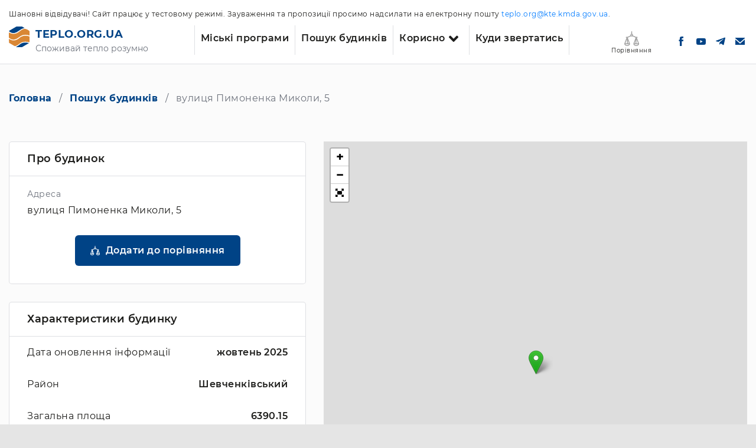

--- FILE ---
content_type: text/html; charset=UTF-8
request_url: https://teplo.org.ua/buildings/vulitsya-pimonenka-mikoli-5
body_size: 11186
content:
<!DOCTYPE html>
<html>
    <head>
        <meta charset="utf-8">
        <meta name="viewport" content="width=device-width, initial-scale=1, maximum-scale=1, user-scalable=0" />

        <title>вулиця Пимоненка Миколи, 5 | Teplo.org</title>

        <meta name="description" content="">
        <meta name="title" content="Будинок">
        <meta name="author" content="">
        <meta name="viewport" content="width=device-width, initial-scale=1, shrink-to-fit=no">
        <meta name="generator" content="">

        <link rel="apple-touch-icon" sizes="57x57" href="https://teplo.org.ua/themes/teplo/assets/images/favicon/apple-icon-57x57.png" />
<link rel="apple-touch-icon" sizes="60x60" href="https://teplo.org.ua/themes/teplo/assets/images/favicon/apple-icon-60x60.png" />
<link rel="apple-touch-icon" sizes="72x72" href="https://teplo.org.ua/themes/teplo/assets/images/favicon/apple-icon-72x72.png" />
<link rel="apple-touch-icon" sizes="76x76" href="https://teplo.org.ua/themes/teplo/assets/images/favicon/apple-icon-76x76.png" />
<link rel="apple-touch-icon" sizes="114x114" href="https://teplo.org.ua/themes/teplo/assets/images/favicon/apple-icon-114x114.png" />
<link rel="apple-touch-icon" sizes="120x120" href="https://teplo.org.ua/themes/teplo/assets/images/favicon/apple-icon-120x120.png" />
<link rel="apple-touch-icon" sizes="144x144" href="https://teplo.org.ua/themes/teplo/assets/images/favicon/apple-icon-144x144.png" />
<link rel="apple-touch-icon" sizes="152x152" href="https://teplo.org.ua/themes/teplo/assets/images/favicon/apple-icon-152x152.png" />
<link rel="apple-touch-icon" sizes="180x180" href="https://teplo.org.ua/themes/teplo/assets/images/favicon/apple-icon-180x180.png" />
<link rel="icon" type="image/png" sizes="192x192" href="https://teplo.org.ua/themes/teplo/assets/images/favicon/android-icon-192x192.png" />
<link rel="icon" type="image/png" sizes="144x144" href="https://teplo.org.ua/themes/teplo/assets/images/favicon/android-icon-144x144.png" />
<link rel="icon" type="image/png" sizes="96x96" href="https://teplo.org.ua/themes/teplo/assets/images/favicon/android-icon-96x96.png" />
<link rel="icon" type="image/png" sizes="72x72" href="https://teplo.org.ua/themes/teplo/assets/images/favicon/android-icon-72x72.png" />
<link rel="icon" type="image/png" sizes="48x48" href="https://teplo.org.ua/themes/teplo/assets/images/favicon/android-icon-48x48.png" />
<link rel="icon" type="image/png" sizes="36x36" href="https://teplo.org.ua/themes/teplo/assets/images/favicon/android-icon-36x36.png" />
<link rel="icon" type="image/png" sizes="32x32" href="https://teplo.org.ua/themes/teplo/assets/images/favicon/favicon-32x32.png" />
<link rel="icon" type="image/png" sizes="96x96" href="https://teplo.org.ua/themes/teplo/assets/images/favicon/favicon-96x96.png" />
<link rel="icon" type="image/png" sizes="16x16" href="https://teplo.org.ua/themes/teplo/assets/images/favicon/favicon-16x16.png" />
<link rel="manifest" href="https://teplo.org.ua/themes/teplo/assets/images/favicon/manifest.json" />
<link rel="icon" type="image/png" href="https://teplo.org.ua/themes/teplo/assets/images/favicon/favicon-16x16.png">        
<meta property="og:url" content="https://teplo.org.ua/buildings/vulitsya-pimonenka-mikoli-5" />
<meta property="og:title" content="Будинок" />
<meta property="og:description" content="" />

    <meta property="og:image" content="https://teplo.org.ua/storage/app/media/og-img.png" />

        
        <link rel="stylesheet" href="https://teplo.org.ua/combine/39c4a9d5d3b6305137e85b640129d579-1742386198">

            		<!-- Global site tag (gtag.js) - Google Analytics -->
		<script async src="https://www.googletagmanager.com/gtag/js?id=UA-149786867-1"></script>
		<script>
            window.dataLayer = window.dataLayer || [];
            function gtag(){dataLayer.push(arguments);}
                        gtag('js', new Date());
            gtag('config', 'UA-149786867-1');
		</script>
    
        

    </head>
    <body class="body">
        <div class="wrapper">
            
<header id="layout-header" class="header">
    <div class="header_top">
        <p class="test_mode">Шановні відвідувачі! Сайт працює у тестовому режимі. Зауваження та пропозиції просимо надсилати на електронну пошту
            <a href="mailto:teplo.org@kte.kmda.gov.ua">teplo.org@kte.kmda.gov.ua</a>.
        </p>
    </div>
    <div class="header_bottom header__bottom menu_container" id="menuContainer">
        <div class="header_bottom-box">
            <a href="https://teplo.org.ua" class="link logo" id="header_logo">
                <div class="logo__image background" style="background-image: url(https://teplo.org.ua/themes/teplo/assets/images/logo.svg);"></div>
                <p class="text logo__text logo__title">teplo.org.ua</p>
                <p class="text logo__text logo__subtitle">Споживай тепло розумно</p>
            </a>
            <div class="menu-m_toggle icon-menu" id="menu-m_toggle"></div>
            <nav class="menu-m" id="menu-mobile">
    <div class="menu-m_close icon-close-w" id="menu-m_close"></div>
    <ul class="menu-m_list">
                                    <li class="menu-m_i">
                    <a class="menu-m_i-link" href="/programs/prohramy-enerhostiikosti-zhytlovykh-budynkiv-mista-kyieva1" >
                        Міські програми
                    </a>
                </li>
                                                <li class="menu-m_i">
                    <a class="menu-m_i-link" href="https://mail.teplo.org.ua/buildings" >
                        Пошук будинків
                    </a>
                </li>
                                                <li class="menu-m_i">
                    <div class="menu-m_i-title js-menu-m_i-title">
                        <a class="menu-m_i-link-child">Корисно</a>
                        <div class="menu-m_i-icon icon-m-sub"></div>
                    </div>
                    <div class="menu-m_sub">
                                                    <div class="menu-m_sub-i">
                                <a class="menu-m_sub-i-link" href="https://mail.teplo.org.ua/news?categories=novini-ta-pidiyi" >
                                    Новини та події
                                </a>
                            </div>
                                                    <div class="menu-m_sub-i">
                                <a class="menu-m_sub-i-link" href="https://mail.teplo.org.ua/faq" >
                                    Поширені запитання
                                </a>
                            </div>
                                                    <div class="menu-m_sub-i">
                                <a class="menu-m_sub-i-link" href="https://mail.teplo.org.ua/acts" >
                                    НПА
                                </a>
                            </div>
                                                    <div class="menu-m_sub-i">
                                <a class="menu-m_sub-i-link" href="https://mail.teplo.org.ua/news?categories=korisni-poradi" >
                                    Корисні поради
                                </a>
                            </div>
                                                    <div class="menu-m_sub-i">
                                <a class="menu-m_sub-i-link" href="https://mail.teplo.org.ua/news?categories=dovidniki" >
                                    Довідники
                                </a>
                            </div>
                                            </div>        
                </li>
                                                <li class="menu-m_i">
                    <a class="menu-m_i-link" href="https://mail.teplo.org.ua/contacts" >
                        Куди звертатись
                    </a>
                </li>
                        </ul>
</nav>        </div>

        <div class="menu menu_header header__menu" id="menuWrap">
            <ul class="row menu_list list " id="menu">
                        <li class="menu__item">
                <a class="link menu__link" href="/programs/prohramy-enerhostiikosti-zhytlovykh-budynkiv-mista-kyieva1" >
                    Міські програми
                </a>
            </li>
                                <li class="menu__item">
                <a class="link menu__link" href="https://mail.teplo.org.ua/buildings" >
                    Пошук будинків
                </a>
            </li>
                                <li class="menu__item show_submenu">
                <a class="link menu__link js_show_submenu">Корисно</a>
                <div class="submenu js_submenu">
                    <div class="header__container">
                        <div class="l_row">
                            <div class="col-lg-12">
                                <ul class="list">
                                                                            <li>
                                            <a class="link submenu__link" href="https://mail.teplo.org.ua/news?categories=novini-ta-pidiyi" >
                                                Новини та події
                                            </a>
                                        </li>
                                                                            <li>
                                            <a class="link submenu__link" href="https://mail.teplo.org.ua/faq" >
                                                Поширені запитання
                                            </a>
                                        </li>
                                                                            <li>
                                            <a class="link submenu__link" href="https://mail.teplo.org.ua/acts" >
                                                НПА
                                            </a>
                                        </li>
                                                                            <li>
                                            <a class="link submenu__link" href="https://mail.teplo.org.ua/news?categories=korisni-poradi" >
                                                Корисні поради
                                            </a>
                                        </li>
                                                                            <li>
                                            <a class="link submenu__link" href="https://mail.teplo.org.ua/news?categories=dovidniki" >
                                                Довідники
                                            </a>
                                        </li>
                                                                    </ul>
                            </div>
                        </div>
                    </div>
                </div>
            </li>
                                <li class="menu__item">
                <a class="link menu__link" href="https://mail.teplo.org.ua/contacts" >
                    Куди звертатись
                </a>
            </li>
            </ul>            <div class="menu_hidden_toggle icon-down" id="menu_hidden_toggle"></div>
        </div>

        <div class="header_bottom__wrap" id="header_wrap_block">

            <a href="/buildings/compare" class="link header_compare" id="comparison-header-btn">

                <div class="header_compare__image">

	                <svg class="svg_compare" width="24" height="24" viewBox="0 0 24 24" fill="none" xmlns="http://www.w3.org/2000/svg">
    <g clip-path="url(#clip0)">
        <path d="M24.046 20.3725C24.046 20.3628 24.0463 20.3533 24.0463 20.3436C24.0463 20.3386 24.0458 20.3339 24.0456 20.3289C24.0454 20.3145 24.0447 20.2998 24.0434 20.2852C24.0427 20.2751 24.0416 20.2654 24.0403 20.2555C24.0388 20.2432 24.037 20.231 24.0346 20.2187C24.0324 20.2064 24.0298 20.1942 24.0271 20.1823C24.0247 20.1725 24.0223 20.163 24.0196 20.1533C24.0157 20.1392 24.0112 20.1253 24.0064 20.1114C24.0048 20.1068 24.0037 20.1022 24.002 20.0977L20.437 10.5467H20.9518C21.3402 10.5467 21.655 10.2319 21.655 9.84357C21.655 9.45538 21.3402 9.14062 20.9518 9.14062H19.4231C18.6092 9.14062 17.9194 8.77515 17.0462 8.31244C16.2599 7.89587 15.3474 7.41248 14.1559 7.13013V6.1875C14.1559 5.27087 13.5681 4.48938 12.7498 4.19916V0.703125C12.7498 0.314758 12.4349 0 12.0467 0C11.6583 0 11.3436 0.314758 11.3436 0.703125V4.19916C10.5253 4.48938 9.93732 5.27087 9.93732 6.1875V7.12994C8.74548 7.41211 7.83252 7.89569 7.04626 8.31244C6.17303 8.77515 5.48328 9.14062 4.66937 9.14062H3.14062C2.75226 9.14062 2.4375 9.45538 2.4375 9.84357C2.4375 10.2319 2.75226 10.5467 3.14062 10.5467H3.65643L0.0911865 20.0977C0.0895386 20.1022 0.08844 20.1068 0.0869751 20.1114C0.0820312 20.1253 0.0776367 20.1392 0.0736084 20.1533C0.0708618 20.163 0.0684815 20.1725 0.0662842 20.1823C0.0633545 20.1943 0.060791 20.2064 0.0585938 20.2187C0.0563965 20.231 0.0545654 20.2432 0.0529175 20.2555C0.0518189 20.2654 0.0505371 20.2751 0.0498047 20.2852C0.0485229 20.2998 0.0479737 20.3145 0.0476074 20.3289C0.0476074 20.3339 0.046875 20.3386 0.046875 20.3436C0.046875 20.3533 0.0472412 20.3628 0.0474243 20.3725V20.3736C0.057312 21.377 0.563049 22.3065 1.47473 22.9935C2.33624 23.6426 3.47076 24 4.66937 24C5.86798 24 7.0025 23.6426 7.86383 22.9935C8.77551 22.3065 9.28143 21.377 9.29132 20.3736C9.29132 20.3732 9.29132 20.3729 9.29132 20.3725C9.2915 20.3628 9.29187 20.3533 9.29187 20.3436C9.29187 20.3386 9.29114 20.3339 9.29114 20.3289C9.29077 20.3145 9.29004 20.2998 9.28876 20.2852C9.28802 20.2751 9.28693 20.2654 9.28564 20.2555C9.28418 20.2432 9.28235 20.231 9.28015 20.2187C9.27795 20.2064 9.27539 20.1942 9.27246 20.1823C9.27008 20.1725 9.2677 20.163 9.26495 20.1533C9.26111 20.1392 9.25653 20.1253 9.25177 20.1114C9.25012 20.1068 9.24902 20.1022 9.24738 20.0977L5.63965 10.4326C6.37335 10.2601 7.02576 9.91461 7.70453 9.55499C8.59222 9.08459 9.50336 8.60248 10.7536 8.39813C10.7639 8.39648 10.7741 8.39539 10.7842 8.39337C11.1696 8.33203 11.5869 8.29688 12.0461 8.29688C12.5063 8.29688 12.9243 8.33221 13.3103 8.39374C13.3138 8.39429 13.3173 8.39465 13.3207 8.39539C14.5803 8.5979 15.4958 9.0824 16.3878 9.55499C17.0669 9.91479 17.7195 10.2603 18.4536 10.4326L14.8458 20.0975C14.8442 20.1022 14.8431 20.1068 14.8414 20.1114C14.8367 20.1251 14.8321 20.139 14.8281 20.1533C14.8255 20.1628 14.8231 20.1725 14.8207 20.1821C14.8178 20.1942 14.8154 20.2064 14.813 20.2187C14.8109 20.231 14.809 20.2432 14.8076 20.2555C14.8063 20.2652 14.8052 20.2751 14.8043 20.2852C14.8032 20.2998 14.8024 20.3143 14.8021 20.3289C14.8021 20.3339 14.8013 20.3386 14.8013 20.3434C14.8013 20.3531 14.8017 20.3628 14.8019 20.3725V20.3734C14.8118 21.3768 15.3177 22.3065 16.2294 22.9933C17.0907 23.6426 18.2252 24 19.4238 24C20.6224 24 21.757 23.6426 22.6185 22.9933C23.5302 22.3065 24.0359 21.3768 24.0458 20.3734C24.046 20.3732 24.046 20.3729 24.046 20.3725ZM5.96924 19.6404L5.65668 14.4992L7.57581 19.6404H5.96924ZM4.56042 19.6404H1.76294L4.16876 13.1953L4.56042 19.6404ZM7.0177 21.8703C6.39844 22.3369 5.56458 22.5938 4.66937 22.5938C3.77417 22.5938 2.94012 22.3369 2.32104 21.8703C2.00079 21.629 1.76276 21.3481 1.61774 21.0465H5.3064H5.30695H5.30768H7.72083C7.57599 21.3481 7.33795 21.629 7.0177 21.8703ZM11.3436 6.91608V6.1875C11.3436 5.79987 11.6589 5.48438 12.0467 5.48438C12.4343 5.48438 12.7498 5.79987 12.7498 6.1875V6.91608C12.5239 6.89978 12.2899 6.89062 12.0461 6.89062C11.803 6.89062 11.5692 6.89978 11.3436 6.91608ZM16.5174 19.6404L18.4365 14.4992L18.124 19.6404H16.5174ZM19.9246 13.1953L22.3303 19.6404H19.5328L19.9246 13.1953ZM21.7722 21.8703C21.1531 22.3369 20.3192 22.5938 19.4238 22.5938C18.5286 22.5938 17.6948 22.3369 17.0755 21.8703C16.7552 21.629 16.5174 21.3481 16.3724 21.0465H18.7855H18.7863H18.7868H22.4755C22.3304 21.3481 22.0926 21.629 21.7722 21.8703Z"
              fill="#444444" fill-opacity="0.5"></path>
    </g>
    <defs>
        <clipPath id="clip0">
            <rect width="24" height="24" fill="white"></rect>
        </clipPath>
    </defs>
</svg>


                    <div class="header_compare__number"></div>

                </div>

                <p class="header_compare__text text">Порівняння</p>

            </a>

                            <div>
                                                                        <a href="https://www.facebook.com/kyivteploenergo/"  target="_blank"  class="link social_icons__link facebook" rel="nofollow"></a>
                                                                                                <a href="https://www.youtube.com/channel/UCURVWIXQmDuWUEwbBqxF-YA"  target="_blank"  class="link social_icons__link youtube" rel="nofollow"></a>
                                                                                                <a href="https://t.me/kyivteploenergo"  target="_blank"  class="link social_icons__link telegram" rel="nofollow"></a>
                                                                                                <a href="mailto:info@kte.kmda.gov.ua"  class="link social_icons__link email" rel="nofollow"></a>
                                                            </div>
                    </div>
    </div>
</header>
            <main id="layout-content" class="main layout-content">
                <script>
	window.Counters = [];
</script>

<div class="l_container bg_lightgrey breadcrumbs_container house_breadcrumbs_container">
	<div class="row">
		<div class="col-md-12">
			

    <ul class="list breadcrumbs">
        <li class="breadcrumbs__item">
            <a class="link link_primary breadcrumbs__link" href="/">Головна</a>
        </li>
                    <li class="breadcrumbs__item ">
                                    <a class="link link_primary breadcrumbs__link" href="/buildings" ><span>Пошук будинків</span></a>
                            </li>
                    <li class="breadcrumbs__item active">
                                    вулиця Пимоненка Миколи, 5
                            </li>
            </ul>

		</div>
	</div>
	<div class="row">
		<div class="col-12">
			<div id="chart-test"></div>
		</div>
	</div>
	<div class="row">
		<div class="col-lg-5">
			
			<div class="house_sidebar">
				<div class="house_sidebar__item">
					<p class="text house_sidebar__title">Про будинок</p>
				</div>
				<div class="house_sidebar__item">
					<p class="text house_sidebar__subtitle">Адреса</p>
					<p class="text house_sidebar__address">вулиця Пимоненка Миколи, 5</p>
				</div>

				
				<div class="house_sidebar__item">
					<a href="javascript:void(0)"
					   class="btn btn_add-house mt-0 m-auto"
					   id="add-compare"
					   data-id="363"
					   data-area="6390.1500"
					   data-lat="50.4578179"
					   data-lon="30.490628680343377"
					   data-building-number="5"
					   data-url="/buildings/vulitsya-pimonenka-mikoli-5"
					   data-address="вулиця Пимоненка Миколи">
						Додати до порівняння
					</a>
				</div>
			</div>

			
			<div class="house_sidebar">
				<div class="house_sidebar__item">
					<p class="text house_sidebar__title">Характеристики будинку</p>
				</div>

				
				<div class="house_sidebar__item house_sidebar__item--flex">
					<span>Дата оновлення інформації</span>
					<span class="text_semibold float_right">жовтень 2025</span>
				</div>

									<div class="house_sidebar__item house_sidebar__item--flex">
						<span>Район</span>
						<span class="text_semibold float_right">Шевченківський</span>
					</div>
				
				<div class="house_sidebar__item house_sidebar__item--flex">
					<span>Загальна площа</span>
					<span class="text_semibold float_right">6390.15</span>
				</div>

									<div class="house_sidebar__item house_sidebar__item--flex">
						<span>Площа МЗК</span>
						<span class="text_semibold float_right">1017</span>
					</div>
				
				<div class="house_sidebar__item house_sidebar__item--flex">
					<span>Житлова опалювана площа</span>
					<span class="text_semibold float_right">5373.15</span>
				</div>

				<div class="house_sidebar__item house_sidebar__item--flex">
					<span>Нежитлова площа</span>
					<span class="text_semibold float_right">0</span>
				</div>

									<div class="house_sidebar__item house_sidebar__item--flex">
						<span>Кількість особових рахунків</span>
						<span class="text_semibold float_right">95</span>
					</div>
				
				
									<div class="house_sidebar__item house_sidebar__item--flex">
						<span>Балансоутримувач</span>
						<span class="text_semibold float_right">КП</span>
					</div>
				
									<div class="house_sidebar__item house_sidebar__item--flex">
						<span>Джерело</span>
						<span class="text_semibold float_right">СТ-1 (001)</span>
					</div>
				
									<div class="house_sidebar__item house_sidebar__item--flex">
						<span>Тип джерела</span>
						<span class="text_semibold float_right">ЦТП</span>
					</div>
				
									<div class="house_sidebar__item house_sidebar__item--flex">
						<span>Баланс джерела</span>
						<span class="text_semibold float_right">КТЕ</span>
					</div>
				
				
				
				
							</div>

					</div>

		<div class="col-lg-7">
						<div id="ops-map_building" class="ops-map_building" data-coordinates="50.4578179,30.490628680343377" data-zoom="17"></div>
					</div>
	</div>
</div>

<div class="l_container">
	<h2 class="title title_h3">Помісячне споживання тепла</h2>
			<script>
			window.Counters[0] = [
    {
        "date": "2018-09-30T21:00:00.000000Z",
        "year": "2018",
        "month": "10",
        "total_area": "6792.45",
        "total_gcal": "20.3666",
        "average_rate": "4.78",
        "average_monthly_temperature": "10.7",
        "days": "9",
        "range": "1-9999",
        "gcal_house": "18.8812",
        "gcal_legal_entities": "1.4854",
        "gcal_coldwater": "0",
        "public_places_area": "1017",
        "heating_area": "5354.15",
        "legal_entities_area": "421.3",
        "or_house": "95",
        "or_flat_counter": "0"
    },
    {
        "date": "2018-10-31T22:00:00.000000Z",
        "year": "2018",
        "month": "11",
        "total_area": "6792.45",
        "total_gcal": "67.8885",
        "average_rate": "15.93",
        "average_monthly_temperature": "0.3",
        "days": "30",
        "range": "1-9999",
        "gcal_house": "62.9359",
        "gcal_legal_entities": "4.9526",
        "gcal_coldwater": "0",
        "public_places_area": "1017",
        "heating_area": "5354.15",
        "legal_entities_area": "421.3",
        "or_house": "95",
        "or_flat_counter": "0"
    },
    {
        "date": "2018-11-30T22:00:00.000000Z",
        "year": "2018",
        "month": "12",
        "total_area": "6792.45",
        "total_gcal": "70.1515",
        "average_rate": "16.46",
        "average_monthly_temperature": "-2.2",
        "days": "31",
        "range": "1-9999",
        "gcal_house": "65.0345",
        "gcal_legal_entities": "5.117",
        "gcal_coldwater": "0",
        "public_places_area": "1017",
        "heating_area": "5354.15",
        "legal_entities_area": "421.3",
        "or_house": "95",
        "or_flat_counter": "0"
    },
    {
        "date": "2018-12-31T22:00:00.000000Z",
        "year": "2019",
        "month": "01",
        "total_area": "6371.15",
        "total_gcal": "65.0342",
        "average_rate": "20.1",
        "average_monthly_temperature": "-4.5",
        "days": "31",
        "range": "1-9999",
        "gcal_house": "65.0342",
        "gcal_legal_entities": "0",
        "gcal_coldwater": "0",
        "public_places_area": "1017",
        "heating_area": "5354.15",
        "legal_entities_area": "0",
        "or_house": "95",
        "or_flat_counter": "0"
    },
    {
        "date": "2019-01-31T22:00:00.000000Z",
        "year": "2019",
        "month": "02",
        "total_area": "6371.15",
        "total_gcal": "58.7405",
        "average_rate": "18.15",
        "average_monthly_temperature": "0.6",
        "days": "28",
        "range": "1-9999",
        "gcal_house": "58.7405",
        "gcal_legal_entities": "0",
        "gcal_coldwater": "0",
        "public_places_area": "1017",
        "heating_area": "5354.15",
        "legal_entities_area": "0",
        "or_house": "95",
        "or_flat_counter": "0"
    },
    {
        "date": "2019-02-28T22:00:00.000000Z",
        "year": "2019",
        "month": "03",
        "total_area": "6371.15",
        "total_gcal": "65.0342",
        "average_rate": "20.1",
        "average_monthly_temperature": "5.1",
        "days": "31",
        "range": "1-9999",
        "gcal_house": "65.0342",
        "gcal_legal_entities": "0",
        "gcal_coldwater": "0",
        "public_places_area": "1017",
        "heating_area": "5354.15",
        "legal_entities_area": "0",
        "or_house": "95",
        "or_flat_counter": "0"
    },
    {
        "date": "2019-03-31T21:00:00.000000Z",
        "year": "2019",
        "month": "04",
        "total_area": "6371.15",
        "total_gcal": "10.4894",
        "average_rate": "3.24",
        "average_monthly_temperature": "7.5",
        "days": "5",
        "range": "1-9999",
        "gcal_house": "10.4894",
        "gcal_legal_entities": "0",
        "gcal_coldwater": "0",
        "public_places_area": "1017",
        "heating_area": "5354.15",
        "legal_entities_area": "0",
        "or_house": "95",
        "or_flat_counter": "0"
    },
    {
        "date": "2019-10-31T22:00:00.000000Z",
        "year": "2019",
        "month": "11",
        "total_area": "6371.15",
        "total_gcal": "62.9363",
        "average_rate": "19.45",
        "average_monthly_temperature": "4.6",
        "days": "30",
        "range": "1-9999",
        "gcal_house": "62.9363",
        "gcal_legal_entities": "0",
        "gcal_coldwater": "0",
        "public_places_area": "1017",
        "heating_area": "5354.15",
        "legal_entities_area": "0",
        "or_house": "95",
        "or_flat_counter": "0"
    },
    {
        "date": "2019-11-30T22:00:00.000000Z",
        "year": "2019",
        "month": "12",
        "total_area": "6371.15",
        "total_gcal": "65.0342",
        "average_rate": "20.1",
        "average_monthly_temperature": "2.7",
        "days": "31",
        "range": "1-9999",
        "gcal_house": "65.0342",
        "gcal_legal_entities": "0",
        "gcal_coldwater": "0",
        "public_places_area": "1017",
        "heating_area": "5354.15",
        "legal_entities_area": "0",
        "or_house": "95",
        "or_flat_counter": "0"
    },
    {
        "date": "2019-12-31T22:00:00.000000Z",
        "year": "2020",
        "month": "01",
        "total_area": "6375.95",
        "total_gcal": "64.4305",
        "average_rate": "19.89",
        "average_monthly_temperature": "0.8",
        "days": "31",
        "range": "1-9999",
        "gcal_house": "64.4305",
        "gcal_legal_entities": "0",
        "gcal_coldwater": "0",
        "public_places_area": "1017",
        "heating_area": "5358.95",
        "legal_entities_area": "0",
        "or_house": "96",
        "or_flat_counter": "0"
    },
    {
        "date": "2020-01-31T22:00:00.000000Z",
        "year": "2020",
        "month": "02",
        "total_area": "6375.95",
        "total_gcal": "60.2737",
        "average_rate": "18.61",
        "average_monthly_temperature": "2.5",
        "days": "29",
        "range": "1-9999",
        "gcal_house": "60.2737",
        "gcal_legal_entities": "0",
        "gcal_coldwater": "0",
        "public_places_area": "1017",
        "heating_area": "5358.95",
        "legal_entities_area": "0",
        "or_house": "96",
        "or_flat_counter": "0"
    },
    {
        "date": "2020-02-29T22:00:00.000000Z",
        "year": "2020",
        "month": "03",
        "total_area": "6375.95",
        "total_gcal": "64.4305",
        "average_rate": "19.89",
        "average_monthly_temperature": "6.5",
        "days": "31",
        "range": "1-9999",
        "gcal_house": "64.4305",
        "gcal_legal_entities": "0",
        "gcal_coldwater": "0",
        "public_places_area": "1017",
        "heating_area": "5358.95",
        "legal_entities_area": "0",
        "or_house": "96",
        "or_flat_counter": "0"
    },
    {
        "date": "2020-03-31T21:00:00.000000Z",
        "year": "2020",
        "month": "04",
        "total_area": "6375.95",
        "total_gcal": "10.392",
        "average_rate": "3.21",
        "average_monthly_temperature": "6.6",
        "days": "5",
        "range": "1-9999",
        "gcal_house": "10.392",
        "gcal_legal_entities": "0",
        "gcal_coldwater": "0",
        "public_places_area": "1017",
        "heating_area": "5358.95",
        "legal_entities_area": "0",
        "or_house": "96",
        "or_flat_counter": "0"
    },
    {
        "date": "2020-09-30T21:00:00.000000Z",
        "year": "2020",
        "month": "10",
        "total_area": "6375.95",
        "total_gcal": "27.1166",
        "average_rate": "8.37",
        "average_monthly_temperature": "9.8",
        "days": "13",
        "range": "1-9999",
        "gcal_house": "27.1166",
        "gcal_legal_entities": "0",
        "gcal_coldwater": "0",
        "public_places_area": "1017",
        "heating_area": "5358.95",
        "legal_entities_area": "0",
        "or_house": "96",
        "or_flat_counter": "0"
    },
    {
        "date": "2020-10-31T22:00:00.000000Z",
        "year": "2020",
        "month": "11",
        "total_area": "6375.95",
        "total_gcal": "62.5768",
        "average_rate": "19.32",
        "average_monthly_temperature": "3.8",
        "days": "30",
        "range": "1-9999",
        "gcal_house": "62.5768",
        "gcal_legal_entities": "0",
        "gcal_coldwater": "0",
        "public_places_area": "1017",
        "heating_area": "5358.95",
        "legal_entities_area": "0",
        "or_house": "96",
        "or_flat_counter": "0"
    },
    {
        "date": "2020-11-30T22:00:00.000000Z",
        "year": "2020",
        "month": "12",
        "total_area": "6375.95",
        "total_gcal": "64.6627",
        "average_rate": "19.96",
        "average_monthly_temperature": "-0.6",
        "days": "31",
        "range": "1-9999",
        "gcal_house": "64.6627",
        "gcal_legal_entities": "0",
        "gcal_coldwater": "0",
        "public_places_area": "1017",
        "heating_area": "5358.95",
        "legal_entities_area": "0",
        "or_house": "96",
        "or_flat_counter": "0"
    },
    {
        "date": "2020-12-31T22:00:00.000000Z",
        "year": "2021",
        "month": "01",
        "total_area": "6375.95",
        "total_gcal": "64.6627",
        "average_rate": "19.96",
        "average_monthly_temperature": "-2.5",
        "days": "31",
        "range": "1-9999",
        "gcal_house": "64.6627",
        "gcal_legal_entities": "0",
        "gcal_coldwater": "0",
        "public_places_area": "1017",
        "heating_area": "5358.95",
        "legal_entities_area": "0",
        "or_house": "96",
        "or_flat_counter": "0"
    },
    {
        "date": "2021-01-31T22:00:00.000000Z",
        "year": "2021",
        "month": "02",
        "total_area": "6375.95",
        "total_gcal": "58.405",
        "average_rate": "18.03",
        "average_monthly_temperature": "-4.7",
        "days": "28",
        "range": "1-9999",
        "gcal_house": "58.405",
        "gcal_legal_entities": "0",
        "gcal_coldwater": "0",
        "public_places_area": "1017",
        "heating_area": "5358.95",
        "legal_entities_area": "0",
        "or_house": "96",
        "or_flat_counter": "0"
    },
    {
        "date": "2021-02-28T22:00:00.000000Z",
        "year": "2021",
        "month": "03",
        "total_area": "6375.95",
        "total_gcal": "64.6627",
        "average_rate": "19.96",
        "average_monthly_temperature": "2.7",
        "days": "31",
        "range": "1-9999",
        "gcal_house": "64.6627",
        "gcal_legal_entities": "0",
        "gcal_coldwater": "0",
        "public_places_area": "1017",
        "heating_area": "5358.95",
        "legal_entities_area": "0",
        "or_house": "96",
        "or_flat_counter": "0"
    },
    {
        "date": "2021-03-31T21:00:00.000000Z",
        "year": "2021",
        "month": "04",
        "total_area": "6375.95",
        "total_gcal": "25.0307",
        "average_rate": "7.73",
        "average_monthly_temperature": "6.5",
        "days": "12",
        "range": "1-9999",
        "gcal_house": "25.0307",
        "gcal_legal_entities": "0",
        "gcal_coldwater": "0",
        "public_places_area": "1017",
        "heating_area": "5358.95",
        "legal_entities_area": "0",
        "or_house": "96",
        "or_flat_counter": "0"
    },
    {
        "date": "2021-09-30T21:00:00.000000Z",
        "year": "2021",
        "month": "10",
        "total_area": "6375.95",
        "total_gcal": "18.773",
        "average_rate": "5.8",
        "average_monthly_temperature": "7.3",
        "days": "9",
        "range": "1-9999",
        "gcal_house": "18.773",
        "gcal_legal_entities": "0",
        "gcal_coldwater": "0",
        "public_places_area": "1017",
        "heating_area": "5358.95",
        "legal_entities_area": "0",
        "or_house": "96",
        "or_flat_counter": "0"
    },
    {
        "date": "2021-10-31T22:00:00.000000Z",
        "year": "2021",
        "month": "11",
        "total_area": "6375.95",
        "total_gcal": "62.5768",
        "average_rate": "19.32",
        "average_monthly_temperature": "4.8",
        "days": "30",
        "range": "1-9999",
        "gcal_house": "62.5768",
        "gcal_legal_entities": "0",
        "gcal_coldwater": "0",
        "public_places_area": "1017",
        "heating_area": "5358.95",
        "legal_entities_area": "0",
        "or_house": "95",
        "or_flat_counter": "0"
    },
    {
        "date": "2021-11-30T22:00:00.000000Z",
        "year": "2021",
        "month": "12",
        "total_area": "6375.95",
        "total_gcal": "64.6627",
        "average_rate": "19.96",
        "average_monthly_temperature": "-1.6",
        "days": "31",
        "range": "1-9999",
        "gcal_house": "64.6627",
        "gcal_legal_entities": "0",
        "gcal_coldwater": "0",
        "public_places_area": "1017",
        "heating_area": "5358.95",
        "legal_entities_area": "0",
        "or_house": "95",
        "or_flat_counter": "0"
    },
    {
        "date": "2021-12-31T22:00:00.000000Z",
        "year": "2022",
        "month": "01",
        "total_area": "6375.95",
        "total_gcal": "64.6627",
        "average_rate": "19.96",
        "average_monthly_temperature": "-1.3",
        "days": "31",
        "range": "1-9999",
        "gcal_house": "64.6627",
        "gcal_legal_entities": "0",
        "gcal_coldwater": "0",
        "public_places_area": "1017",
        "heating_area": "5358.95",
        "legal_entities_area": "0",
        "or_house": "95",
        "or_flat_counter": "0"
    },
    {
        "date": "2022-01-31T22:00:00.000000Z",
        "year": "2022",
        "month": "02",
        "total_area": "6375.95",
        "total_gcal": "58.405",
        "average_rate": "18.03",
        "average_monthly_temperature": "1.9",
        "days": "28",
        "range": "1-9999",
        "gcal_house": "58.405",
        "gcal_legal_entities": "0",
        "gcal_coldwater": "0",
        "public_places_area": "1017",
        "heating_area": "5358.95",
        "legal_entities_area": "0",
        "or_house": "95",
        "or_flat_counter": "0"
    },
    {
        "date": "2022-02-28T22:00:00.000000Z",
        "year": "2022",
        "month": "03",
        "total_area": "6375.95",
        "total_gcal": "44.2901",
        "average_rate": "13.67",
        "average_monthly_temperature": "1.8",
        "days": "28",
        "range": "1-9999",
        "gcal_house": "44.2901",
        "gcal_legal_entities": "0",
        "gcal_coldwater": "0",
        "public_places_area": "1017",
        "heating_area": "5358.95",
        "legal_entities_area": "0",
        "or_house": "95",
        "or_flat_counter": "0"
    },
    {
        "date": "2022-09-30T21:00:00.000000Z",
        "year": "2022",
        "month": "10",
        "total_area": "6375.95",
        "total_gcal": "22.1734",
        "average_rate": "6.85",
        "average_monthly_temperature": null,
        "days": "11",
        "range": "1-9999",
        "gcal_house": "22.1734",
        "gcal_legal_entities": "0",
        "gcal_coldwater": "0",
        "public_places_area": "1017",
        "heating_area": "5358.95",
        "legal_entities_area": "0",
        "or_house": "95",
        "or_flat_counter": "0"
    },
    {
        "date": "2022-10-31T22:00:00.000000Z",
        "year": "2022",
        "month": "11",
        "total_area": "6375.95",
        "total_gcal": "60.473",
        "average_rate": "18.67",
        "average_monthly_temperature": "3.1",
        "days": "30",
        "range": "1-9999",
        "gcal_house": "60.473",
        "gcal_legal_entities": "0",
        "gcal_coldwater": "0",
        "public_places_area": "1017",
        "heating_area": "5358.95",
        "legal_entities_area": "0",
        "or_house": "95",
        "or_flat_counter": "0"
    },
    {
        "date": "2022-11-30T22:00:00.000000Z",
        "year": "2022",
        "month": "12",
        "total_area": "6375.95",
        "total_gcal": "61.8757",
        "average_rate": "19.1",
        "average_monthly_temperature": "-0.7",
        "days": "31",
        "range": "1-9999",
        "gcal_house": "61.8757",
        "gcal_legal_entities": "0",
        "gcal_coldwater": "0",
        "public_places_area": "1017",
        "heating_area": "5358.95",
        "legal_entities_area": "0",
        "or_house": "95",
        "or_flat_counter": "0"
    },
    {
        "date": "2022-12-31T22:00:00.000000Z",
        "year": "2023",
        "month": "01",
        "total_area": "6375.95",
        "total_gcal": "61.8757",
        "average_rate": "19.1",
        "average_monthly_temperature": "-0.3",
        "days": "31",
        "range": "1-9999",
        "gcal_house": "61.8757",
        "gcal_legal_entities": "0",
        "gcal_coldwater": "0",
        "public_places_area": "1017",
        "heating_area": "5358.95",
        "legal_entities_area": "0",
        "or_house": "95",
        "or_flat_counter": "0"
    },
    {
        "date": "2023-01-31T22:00:00.000000Z",
        "year": "2023",
        "month": "02",
        "total_area": "6375.95",
        "total_gcal": "55.8877",
        "average_rate": "17.25",
        "average_monthly_temperature": "-0.2",
        "days": "28",
        "range": "1-9999",
        "gcal_house": "55.8877",
        "gcal_legal_entities": "0",
        "gcal_coldwater": "0",
        "public_places_area": "1017",
        "heating_area": "5358.95",
        "legal_entities_area": "0",
        "or_house": "95",
        "or_flat_counter": "0"
    },
    {
        "date": "2023-02-28T22:00:00.000000Z",
        "year": "2023",
        "month": "03",
        "total_area": "6375.95",
        "total_gcal": "61.8757",
        "average_rate": "19.1",
        "average_monthly_temperature": "4.8",
        "days": "31",
        "range": "1-9999",
        "gcal_house": "61.8757",
        "gcal_legal_entities": "0",
        "gcal_coldwater": "0",
        "public_places_area": "1017",
        "heating_area": "5358.95",
        "legal_entities_area": "0",
        "or_house": "95",
        "or_flat_counter": "0"
    },
    {
        "date": "2023-03-31T21:00:00.000000Z",
        "year": "2023",
        "month": "04",
        "total_area": "6375.95",
        "total_gcal": "15.9679",
        "average_rate": "4.93",
        "average_monthly_temperature": "7.4",
        "days": "8",
        "range": "1-9999",
        "gcal_house": "15.9679",
        "gcal_legal_entities": "0",
        "gcal_coldwater": "0",
        "public_places_area": "1017",
        "heating_area": "5358.95",
        "legal_entities_area": "0",
        "or_house": "95",
        "or_flat_counter": "0"
    },
    {
        "date": "2023-10-31T22:00:00.000000Z",
        "year": "2023",
        "month": "11",
        "total_area": "6385.75",
        "total_gcal": "60.0228",
        "average_rate": "18.5",
        "average_monthly_temperature": "4.1",
        "days": "30",
        "range": "1-9999",
        "gcal_house": "60.0228",
        "gcal_legal_entities": "0",
        "gcal_coldwater": "0",
        "public_places_area": "1017",
        "heating_area": "5368.75",
        "legal_entities_area": "0",
        "or_house": "95",
        "or_flat_counter": "0"
    },
    {
        "date": "2023-11-30T22:00:00.000000Z",
        "year": "2023",
        "month": "12",
        "total_area": "6385.75",
        "total_gcal": "62.0235",
        "average_rate": "19.11",
        "average_monthly_temperature": "0.7",
        "days": "31",
        "range": "1-9999",
        "gcal_house": "62.0235",
        "gcal_legal_entities": "0",
        "gcal_coldwater": "0",
        "public_places_area": "1017",
        "heating_area": "5368.75",
        "legal_entities_area": "0",
        "or_house": "95",
        "or_flat_counter": "0"
    },
    {
        "date": "2023-12-31T22:00:00.000000Z",
        "year": "2024",
        "month": "01",
        "total_area": "6385.75",
        "total_gcal": "62.0235",
        "average_rate": "19.11",
        "average_monthly_temperature": "-2.6",
        "days": "31",
        "range": "1-9999",
        "gcal_house": "62.0235",
        "gcal_legal_entities": "0",
        "gcal_coldwater": "0",
        "public_places_area": "1017",
        "heating_area": "5368.75",
        "legal_entities_area": "0",
        "or_house": "95",
        "or_flat_counter": "0"
    },
    {
        "date": "2024-01-31T22:00:00.000000Z",
        "year": "2024",
        "month": "02",
        "total_area": "6385.75",
        "total_gcal": "58.022",
        "average_rate": "17.88",
        "average_monthly_temperature": "2.9",
        "days": "29",
        "range": "1-9999",
        "gcal_house": "58.022",
        "gcal_legal_entities": "0",
        "gcal_coldwater": "0",
        "public_places_area": "1017",
        "heating_area": "5368.75",
        "legal_entities_area": "0",
        "or_house": "95",
        "or_flat_counter": "0"
    },
    {
        "date": "2024-02-29T22:00:00.000000Z",
        "year": "2024",
        "month": "03",
        "total_area": "6385.75",
        "total_gcal": "56.0213",
        "average_rate": "17.26",
        "average_monthly_temperature": "4.0",
        "days": "28",
        "range": "1-9999",
        "gcal_house": "56.0213",
        "gcal_legal_entities": "0",
        "gcal_coldwater": "0",
        "public_places_area": "1017",
        "heating_area": "5368.75",
        "legal_entities_area": "0",
        "or_house": "95",
        "or_flat_counter": "0"
    },
    {
        "date": "2024-10-31T22:00:00.000000Z",
        "year": "2024",
        "month": "11",
        "total_area": "6390.15",
        "total_gcal": "60.0281",
        "average_rate": "18.48",
        "average_monthly_temperature": "2.7",
        "days": "30",
        "range": "1-9999",
        "gcal_house": "60.0281",
        "gcal_legal_entities": "0",
        "gcal_coldwater": "0",
        "public_places_area": "1017",
        "heating_area": "5373.15",
        "legal_entities_area": "0",
        "or_house": "95",
        "or_flat_counter": "0"
    },
    {
        "date": "2024-11-30T22:00:00.000000Z",
        "year": "2024",
        "month": "12",
        "total_area": "6390.15",
        "total_gcal": "62.029",
        "average_rate": "19.1",
        "average_monthly_temperature": "0.0",
        "days": "31",
        "range": "1-9999",
        "gcal_house": "62.029",
        "gcal_legal_entities": "0",
        "gcal_coldwater": "0",
        "public_places_area": "1017",
        "heating_area": "5373.15",
        "legal_entities_area": "0",
        "or_house": "95",
        "or_flat_counter": "0"
    },
    {
        "date": "2024-12-31T22:00:00.000000Z",
        "year": "2025",
        "month": "01",
        "total_area": "6390.15",
        "total_gcal": "62.029",
        "average_rate": "19.1",
        "average_monthly_temperature": "2.1",
        "days": "31",
        "range": "1-9999",
        "gcal_house": "62.029",
        "gcal_legal_entities": "0",
        "gcal_coldwater": "0",
        "public_places_area": "1017",
        "heating_area": "5373.15",
        "legal_entities_area": "0",
        "or_house": "95",
        "or_flat_counter": "0"
    },
    {
        "date": "2025-01-31T22:00:00.000000Z",
        "year": "2025",
        "month": "02",
        "total_area": "6390.15",
        "total_gcal": "56.0262",
        "average_rate": "17.25",
        "average_monthly_temperature": "-3.7",
        "days": "28",
        "range": "1-9999",
        "gcal_house": "56.0262",
        "gcal_legal_entities": "0",
        "gcal_coldwater": "0",
        "public_places_area": "1017",
        "heating_area": "5373.15",
        "legal_entities_area": "0",
        "or_house": "95",
        "or_flat_counter": "0"
    },
    {
        "date": "2025-02-28T22:00:00.000000Z",
        "year": "2025",
        "month": "03",
        "total_area": "6390.15",
        "total_gcal": "52.0244",
        "average_rate": "16.02",
        "average_monthly_temperature": "7.1",
        "days": "26",
        "range": "1-9999",
        "gcal_house": "52.0244",
        "gcal_legal_entities": "0",
        "gcal_coldwater": "0",
        "public_places_area": "1017",
        "heating_area": "5373.15",
        "legal_entities_area": "0",
        "or_house": "95",
        "or_flat_counter": "0"
    },
    {
        "date": "2025-09-30T21:00:00.000000Z",
        "year": "2025",
        "month": "10",
        "total_area": "6390.15",
        "total_gcal": "4.0293",
        "average_rate": "1.24",
        "average_monthly_temperature": "9.6",
        "days": "2",
        "range": "1-9999",
        "gcal_house": "4.0293",
        "gcal_legal_entities": "0",
        "gcal_coldwater": "0",
        "public_places_area": "1017",
        "heating_area": "5373.15",
        "legal_entities_area": "0",
        "or_house": "95",
        "or_flat_counter": "0"
    }
];
		</script>

		<section class="chart-section chart-1">
							<p class="title title_h8 text_semibold">Лічильник 5183</p>
				<div class="counter-building">
											<div class="counter-building_info">
							Тип лічильнику: <b>Опалення</b>
						</div>
					
                    					<div class="counter-building_info">
						Дата початку функціонування лічильнику: <b>26 жовтня 2015</b>
					</div>
                    
															<div class="counter-building_info">Наявні/відсутні квартирні лічильники ЦО: <b>відсутні</b></div>
							<div class="counter-building_info">
					Місяць останнього нарахування: <b>жовтень 2025</b>
				</div>
				<div class="counter-building_info">Кількість особових рахунків: <b>95</b></div>
				<div class="counter-building_info">Кількість особових рахунків з лічильниками ЦО: <b>0</b></div>
				<div class="counter-building_info">Діапазон квартир: <b>1-9999</b></div>
			</div>
			<ul class="nav nav-tabs" id="myTab" role="tablist">
									<li class="nav-item">
						<a class="link nav-link active" id="cost-tab-1" data-toggle="tab" href="#cost-1" role="tab" aria-controls="cost-1" aria-selected="true">Грн/м2</a>
					</li>
													<li class="nav-item">
						<a class="link nav-link" id="giga-tab-1" data-toggle="tab" href="#giga-1" role="tab" aria-controls="giga-1" aria-selected="false">Гігакалорії</a>
					</li>
							</ul>
			<div class="tab-content position-relative" id="myTabContent">
                                                                                                                                                                                                                                                                                                                                                                                                                                                                                                                                                                                                                                                                                                                                                                                                                                                                                                                                                                                                                                                                                                                                                                                                                                                                                                                                                                                                                                                                                                                                                                                                                                                                                                                                                                                                                                                                                                                                                                                                                                                
                                    <select class="filter-year js-filter-year form-control" id="firstPeriod-0" style="right: 215px" data-index="0">
                                        
                                                                                                                                                                                                                                                                                                                                                                                                                                                                                                                                                                                                                                                                                                                                                                                                                                                                                                                                                                                                                                                                                                                                                                                                                                                                                                                                                                                                                                                                                                                                                                                                                                                                                                                                                                                                                                                                                                                                                                                                                                                                                                                                                                                                                                                                                                                                                                                                                                                                                                                                                                                                                                                                                                                                                                                                                                                                                                                                                                                                                                            
                            
                        
                        <option value="2018-2019" >2018 - 2019</option>
                                            
                        
                        <option value="2019-2020" >2019 - 2020</option>
                                            
                        
                        <option value="2020-2021" >2020 - 2021</option>
                                            
                        
                        <option value="2021-2022" >2021 - 2022</option>
                                            
                        
                        <option value="2022-2023" >2022 - 2023</option>
                                            
                        
                        <option value="2023-2024"  selected >2023 - 2024</option>
                                            
                        
                        <option value="2024-2025" >2024 - 2025</option>
                                                            </select>
                    <select class="filter-year js-filter-year form-control" id="secondPeriod-0" data-index="0">
                                                                <option value="2018-2019"  >2018 - 2019</option>
                        
                                                                    <option value="2019-2020"  >2019 - 2020</option>
                        
                                                                    <option value="2020-2021"  >2020 - 2021</option>
                        
                                                                    <option value="2021-2022"  >2021 - 2022</option>
                        
                                                                    <option value="2022-2023"  >2022 - 2023</option>
                        
                                                                    <option value="2023-2024"  >2023 - 2024</option>
                        
                                                                    <option value="2024-2025"  selected  >2024 - 2025</option>
                        
                                                                                                                                                                                                                                                                                                                                                                                                                                                                                                                                                                                                                                                                                                                                                                                                                                                                                                                                                                                                                                                                                                                                                                                                                                                                                                                                                                                                                                                                                                                                                                                                                                                                                                                                                                                                                                                                                                                                                                                                                                                                                                                                                                                                                                                                                                                                                                                                                                                                                                                                                                                                                                                                                                                                                                                                                                                                                                                                                                                                                                                                                                                                                                                            
                                                             <option value="2025-2026" selected data-next-year>2025 - 2026</option>
                            
                                                            </select>
                
									<div class="tab-pane fade show active" id="cost-1" role="tabpanel" aria-labelledby="cost-tab-1">
						Грн/м2
						<div id="chart-cost-1" class="chart-cost"></div>
					</div>
													<div class="tab-pane fade" id="giga-1" role="tabpanel" aria-labelledby="giga-tab-1">
						Гігакалорії
						<div id="chart-giga-1" class="chart-giga"></div>
					</div>
							</div>
		</section>
	</div>


	<div class="l_container bg_lightgrey similar_box">
		<h2 class="title title_h3">Схожі будинки</h2>
		<div class="row">

			
				<div class="col-md-4">
					<div class="compare similar__compare">
						<div class="compare__info">
							<p class="text compare__address_title">Адреса</p>
							<p class="text compare__address">вулиця Підвисоцького Професора, 3-А</p>
						</div>
						<div class="compare__info">
							<p class="text compare__area">2122.9 м2</p>
							<p class="text compare__area_title">Загальна площа</p>
						</div>
						<div class="compare__info">
							<p class="text compare__area">0.32 Грн/м2</p>
							<p class="text compare__area_title">Середній тариф</p>
						</div>

                        
							<div class="works-performed">
								<p class="text works-performed_title mb-10">Виконані енергоефективні роботи</p>

								
									<div class="hint">
										<span class="hint-icon js-tooltip"
											  style="background-image: url('https://teplo.org.ua/storage/app/uploads/public/5d9/c4b/dc9/5d9c4bdc94c93481402459.svg');"
											  data-toggle="tooltip"
											  data-placement="top"
											  title="Модернізація освітлення / електричних мереж"></span>
									</div>

								
							</div>

                                                
							<div class="works-performed">
								<p class="text works-performed_title">Учасник програми</p>

								
									<div>
										<a href="/programs/prohramy-enerhostiikosti-zhytlovykh-budynkiv-mista-kyieva1"
										   class="compare__link font-weight-normal">
											ПРОГРАМИ ЕНЕРГОСТІЙКОСТІ ЖИТЛОВИХ БУДИНКІВ МІСТА КИЄВА
										</a>
									</div>

								
							</div>

						
						<a href="/buildings/vulitsya-pidvisotskogo-profesora-3a" class="link compare__link d-inline-block mt-15">
							Детальніше про будинок
							<svg xmlns="http://www.w3.org/2000/svg" viewBox="0 0 14.24 9.9" class="svg_arrow compare_link__svg">
    <path d="M14,4.24,9.71,0,8.3,1.41,10.83,4H0V6H10.83L8.29,8.49,9.7,9.9l4.24-4.24a1,1,0,0,0,.22-.32A1.09,1.09,0,0,0,14.24,5a1,1,0,0,0-.07-.38A1,1,0,0,0,14,4.24Z"/>
</svg>
						</a>
					</div>
				</div>

			
				<div class="col-md-4">
					<div class="compare similar__compare">
						<div class="compare__info">
							<p class="text compare__address_title">Адреса</p>
							<p class="text compare__address">вулиця Яблонської Тетяни, 2</p>
						</div>
						<div class="compare__info">
							<p class="text compare__area">10555.33 м2</p>
							<p class="text compare__area_title">Загальна площа</p>
						</div>
						<div class="compare__info">
							<p class="text compare__area">0.55 Грн/м2</p>
							<p class="text compare__area_title">Середній тариф</p>
						</div>

                        
							<div class="works-performed">
								<p class="text works-performed_title mb-10">Виконані енергоефективні роботи</p>

								
									<div class="hint">
										<span class="hint-icon js-tooltip"
											  style="background-image: url('https://teplo.org.ua/storage/app/uploads/public/5d9/c4b/839/5d9c4b8397bf8530666447.svg');"
											  data-toggle="tooltip"
											  data-placement="top"
											  title="Встановлення / Реконструкція ІТП"></span>
									</div>

								
									<div class="hint">
										<span class="hint-icon js-tooltip"
											  style="background-image: url('https://teplo.org.ua/storage/app/uploads/public/5d9/c4b/bca/5d9c4bbca7376900299821.svg');"
											  data-toggle="tooltip"
											  data-placement="top"
											  title="Заміна вікон та дверей"></span>
									</div>

								
									<div class="hint">
										<span class="hint-icon js-tooltip"
											  style="background-image: url('https://teplo.org.ua/storage/app/uploads/public/5d9/c4b/dc9/5d9c4bdc94c93481402459.svg');"
											  data-toggle="tooltip"
											  data-placement="top"
											  title="Модернізація освітлення / електричних мереж"></span>
									</div>

								
									<div class="hint">
										<span class="hint-icon js-tooltip"
											  style="background-image: url('https://teplo.org.ua/storage/app/uploads/public/5d9/c4b/acb/5d9c4bacbf18d133533556.svg');"
											  data-toggle="tooltip"
											  data-placement="top"
											  title="Модернізація інженерних мереж"></span>
									</div>

								
							</div>

                                                
							<div class="works-performed">
								<p class="text works-performed_title">Учасник програми</p>

								
									<div>
										<a href="/programs/prohramy-enerhostiikosti-zhytlovykh-budynkiv-mista-kyieva1"
										   class="compare__link font-weight-normal">
											ПРОГРАМИ ЕНЕРГОСТІЙКОСТІ ЖИТЛОВИХ БУДИНКІВ МІСТА КИЄВА
										</a>
									</div>

								
							</div>

						
						<a href="/buildings/vulitsya-yablonskoi-tetyani-2" class="link compare__link d-inline-block mt-15">
							Детальніше про будинок
							<svg xmlns="http://www.w3.org/2000/svg" viewBox="0 0 14.24 9.9" class="svg_arrow compare_link__svg">
    <path d="M14,4.24,9.71,0,8.3,1.41,10.83,4H0V6H10.83L8.29,8.49,9.7,9.9l4.24-4.24a1,1,0,0,0,.22-.32A1.09,1.09,0,0,0,14.24,5a1,1,0,0,0-.07-.38A1,1,0,0,0,14,4.24Z"/>
</svg>
						</a>
					</div>
				</div>

			
				<div class="col-md-4">
					<div class="compare similar__compare">
						<div class="compare__info">
							<p class="text compare__address_title">Адреса</p>
							<p class="text compare__address">проспект Науки, 94/5</p>
						</div>
						<div class="compare__info">
							<p class="text compare__area">5556.6 м2</p>
							<p class="text compare__area_title">Загальна площа</p>
						</div>
						<div class="compare__info">
							<p class="text compare__area">0.73 Грн/м2</p>
							<p class="text compare__area_title">Середній тариф</p>
						</div>

                        
							<div class="works-performed">
								<p class="text works-performed_title mb-10">Виконані енергоефективні роботи</p>

								
									<div class="hint">
										<span class="hint-icon js-tooltip"
											  style="background-image: url('https://teplo.org.ua/storage/app/uploads/public/5d9/c4b/839/5d9c4b8397bf8530666447.svg');"
											  data-toggle="tooltip"
											  data-placement="top"
											  title="Встановлення / Реконструкція ІТП"></span>
									</div>

								
									<div class="hint">
										<span class="hint-icon js-tooltip"
											  style="background-image: url('https://teplo.org.ua/storage/app/uploads/public/5d9/c4b/bca/5d9c4bbca7376900299821.svg');"
											  data-toggle="tooltip"
											  data-placement="top"
											  title="Заміна вікон та дверей"></span>
									</div>

								
									<div class="hint">
										<span class="hint-icon js-tooltip"
											  style="background-image: url('https://teplo.org.ua/storage/app/uploads/public/5d9/c4b/dc9/5d9c4bdc94c93481402459.svg');"
											  data-toggle="tooltip"
											  data-placement="top"
											  title="Модернізація освітлення / електричних мереж"></span>
									</div>

								
									<div class="hint">
										<span class="hint-icon js-tooltip"
											  style="background-image: url('https://teplo.org.ua/storage/app/uploads/public/5d9/c4b/acb/5d9c4bacbf18d133533556.svg');"
											  data-toggle="tooltip"
											  data-placement="top"
											  title="Модернізація інженерних мереж"></span>
									</div>

								
							</div>

                                                
							<div class="works-performed">
								<p class="text works-performed_title">Учасник програми</p>

								
									<div>
										<a href="/programs/prohramy-enerhostiikosti-zhytlovykh-budynkiv-mista-kyieva1"
										   class="compare__link font-weight-normal">
											ПРОГРАМИ ЕНЕРГОСТІЙКОСТІ ЖИТЛОВИХ БУДИНКІВ МІСТА КИЄВА
										</a>
									</div>

								
							</div>

						
						<a href="/buildings/prospekt-nauki-945" class="link compare__link d-inline-block mt-15">
							Детальніше про будинок
							<svg xmlns="http://www.w3.org/2000/svg" viewBox="0 0 14.24 9.9" class="svg_arrow compare_link__svg">
    <path d="M14,4.24,9.71,0,8.3,1.41,10.83,4H0V6H10.83L8.29,8.49,9.7,9.9l4.24-4.24a1,1,0,0,0,.22-.32A1.09,1.09,0,0,0,14.24,5a1,1,0,0,0-.07-.38A1,1,0,0,0,14,4.24Z"/>
</svg>
						</a>
					</div>
				</div>

			
		</div>
	</div>


<div id="container"></div>

            </main>

            
<footer id="layout-footer" class="footer">

    <div class="l_container">

        <div class="footer__item row">

            <div class="col-lg-3 footer__col">

                <a href="https://teplo.org.ua" class="link logo logo_footer">

                    <div class="logo__image background" style="background-image: url('https://teplo.org.ua/themes/teplo/assets/images/logo.svg');"></div>

                    <p class="text logo__text logo__title">teplo.org.ua</p>

                    <p class="text logo__text logo__subtitle">споживай тепло розумно</p>

                </a>

            </div>

                            <div class="col-lg-3 footer__col">
                    <p class="text footer__title">Адреса:</p>
                                            <p class="text">01001,м.Київ, пл.Івана Франка, 5</p>
                                    </div>
                            <div class="col-lg-3 footer__col">
                    <p class="text footer__title">Телефон:</p>
                                            <a class="link link_primary" href="tel:(044) 207-60-60">(044) 207-60-60</a>
                                    </div>
                            <div class="col-lg-3 footer__col">
                    <p class="text footer__title">Електронна адреса:</p>
                                            <a class="link link_primary" href="mailto:info@kte.kmda.gov.ua">info@kte.kmda.gov.ua</a>
                                    </div>
            
        </div>

                    <div class="footer__item footer__socials">
                                                            <a href="https://www.facebook.com/kyivteploenergo/"  target="_blank"  class="link social_icons__link facebook" rel="nofollow"></a>
                                                                                <a href="https://www.youtube.com/channel/UCURVWIXQmDuWUEwbBqxF-YA"  target="_blank"  class="link social_icons__link youtube" rel="nofollow"></a>
                                                                                <a href="https://t.me/kyivteploenergo"  target="_blank"  class="link social_icons__link telegram" rel="nofollow"></a>
                                                                                <a href="mailto:info@kte.kmda.gov.ua"  class="link social_icons__link email" rel="nofollow"></a>
                                                </div>
        
        <div class="footer__item footer__Kitsoft">

	        <svg class="svg_Kitsoft" width="31" height="23" viewBox="0 0 31 23" fill="none"
     xmlns="http://www.w3.org/2000/svg">
    <path d="M7 12H19V23L7 12Z" fill="#53718C"></path>
    <path d="M7 12H0L0 19L7 12Z" fill="#6191AC"></path>
    <path d="M0 4L0 12H7L0 4Z" fill="#6CB4DC"></path>
    <path d="M19 0V12H7L19 0Z" fill="#6191AC"></path>
    <path d="M19 23V12H31L19 23Z" fill="#3F5267"></path>
    <path d="M31 12H19V0L31 12Z" fill="#53718C"></path>
</svg>


            <a class="link link_primary" href="https://www.kitsoft.kiev.ua/" target="_blank" rel="nofollow">
                Компанія «KitSoft»
            </a>
            — розробник порталу

        </div>

    </div>

</footer>        </div>

        <div class="browser_container">
    <!--  HEADER  -->
    <div class="browser_header">
        <div class="browser_header-version">
            <div class="browser_header-title">Outdated Browser</div>
            <div class="browser_header-text">Для комфортної роботи в Мережі потрібен сучасний браузер. Тут можна знайти останні версії.</div>
        </div>
        <div class="browser_header-version-m">
            <div class="browser_header-title">Outdated Browser</div>
            <div class="browser_header-text">Цей сайт призначений для комп'ютерів, але <br>ви можете вільно користуватися ним.</div>
        </div>
    </div>
    <section class="browser_list">
        <!-- BROWSER - Chrome -->
        <div class="browser browser-chrome">
            <div class="browser_statistic">
                <div class="browser_statistic-big">67.15%</div>
                <div class="browser_statistic-small">людей використовує<br>цей браузер</div>
            </div>
            <div class="browser-center">
                <div class="browser-logo chrome"></div>
                <div class="browser-name">Google Chrome</div>
                <div class="browser_load">
                    <a href="https://www.google.com/chrome/browser/desktop" target="_blank" class="browser_load-link chrome">Завантажити</a>
                </div>
            </div>
            <div class="browser_available">
                <div class="browser_available-title">
                    Доступно для
                </div>
                <ul class="browser_os">
                    <li class="browser_os-item windows">
                        <span>Windows</span>
                    </li>
                    <li class="browser_os-item mac">
                        <span>Mac OS</span>
                    </li>
                    <li class="browser_os-item linux">
                        <span>Linux</span>
                    </li>
                </ul>
            </div>
        </div>
        <!-- BROWSER - Firefox -->
        <div class="browser browser-firefox">
            <div class="browser_statistic">
                <div class="browser_statistic-big">9.6%</div>
                <div class="browser_statistic-small">людей використовує<br>цей браузер</div>
            </div>
            <div class="browser-center">
                <div class="browser-logo firefox"></div>
                <div class="browser-name">Mozilla Firefox</div>
                <div class="browser_load">
                    <a href="https://www.mozilla.org/firefox/new/" target="_blank" class="browser_load-link firefox">Завантажити</a>
                </div>
            </div>
            <div class="browser_available">
                <div class="browser_available-title">
                    Доступно для
                </div>
                <ul class="browser_os">
                    <li class="browser_os-item windows">
                        <span>Windows</span>
                    </li>
                    <li class="browser_os-item mac">
                        <span>Mac OS</span>
                    </li>
                    <li class="browser_os-item linux">
                        <span>Linux</span>
                    </li>
                </ul>
            </div>
        </div>
        <!-- BROWSER - Internet Explorer -->
        <div class="browser browser-edge">
            <div class="browser_statistic">
                <div class="browser_statistic-big">4.5%</div>
                <div class="browser_statistic-small">людей використовує<br>цей браузер</div>
            </div>
            <div class="browser-center">
                <div class="browser-logo edge"></div>
                <div class="browser-name">Microsoft Edge</div>
                <div class="browser_load">
                    <a href="https://www.microsoft.com/edge" target="_blank" class="browser_load-link edge">Завантажити</a>
                </div>
            </div>
            <div class="browser_available">
                <div class="browser_available-title">
                    Доступно для
                </div>
                <ul class="browser_os">
                    <li class="browser_os-item windows">
                        <span>Windows</span>
                    </li>
                    <li class="browser_os-item mac">
                        <span>Mac OS</span>
                    </li>
                </ul>
            </div>
        </div>
                <!-- BROWSER - Opera -->
        <div class="browser browser-opera">
            <div class="browser_statistic">
                <div class="browser_statistic-big">3.15%</div>
                <div class="browser_statistic-small">людей використовує<br>цей браузер</div>
            </div>
            <div class="browser-center">
                <div class="browser-logo opera"></div>
                <div class="browser-name">Opera</div>
                <div class="browser_load">
                    <a href="https://www.opera.com/computer" target="_blank" class="browser_load-link opera">Завантажити</a>
                </div>
            </div>
            <div class="browser_available">
                <div class="browser_available-title">
                    Доступно для
                </div>
                <ul class="browser_os">
                    <li class="browser_os-item windows">
                        <span>Windows</span>
                    </li>
                    <li class="browser_os-item mac">
                        <span>Mac OS</span>
                    </li>
                    <li class="browser_os-item linux">
                        <span>Linux</span>
                    </li>
                </ul>
            </div>
        </div>
    </section>
</div>
<script>
(function() {
    var IE10 = ( window.navigator.userAgent.indexOf('MSIE') > -1 ? true : false );
    var IE11 = ( window.navigator.userAgent.indexOf("Trident") > -1 ? true : false );
    if ( IE10 || IE11 ) {
        var items = document.querySelectorAll('.browser');
        if (items.length) {
            for (var i = 0; i < items.length; i++) {
                items[i].addEventListener('mouseenter', function(e) {
                    var target = e.target;
                    target.className.indexOf('browser-expanded') > -1 ? '' : target.classList.add('browser-expanded');
                });
                items[i].addEventListener('mouseleave', function(e) {
                    var target = e.target;
                    target.className.indexOf('browser-expanded') > -1 ? target.classList.remove('browser-expanded') : '';
                });
            }
        }
    }
})();
</script>
        <script src="https://teplo.org.ua/combine/f27f7917b85546bdd3edecae62e36b26-1742386198"></script>

        <script src="https://teplo.org.ua/plugins/kitsoft/pages/assets/js/ajax.js?v=2.1.9"></script>
<script src="https://teplo.org.ua/plugins/kitsoft/pages/assets/js/csrf_token.js?v=2.1.9"></script>
<script src="https://teplo.org.ua/plugins/kitsoft/pages/assets/js/backend_toolbar.js?v=2.1.9"></script>
<script src="https://teplo.org.ua/combine/4ba8a09086bb6b3fdd002e0c38ef0dba-1742386198"></script>
    </body>
</html>

--- FILE ---
content_type: image/svg+xml
request_url: https://teplo.org.ua/storage/app/uploads/public/5d9/c4b/bca/5d9c4bbca7376900299821.svg
body_size: 198
content:
<svg width="30" height="30" viewBox="0 0 30 30" fill="none" xmlns="http://www.w3.org/2000/svg">
<path fill-rule="evenodd" clip-rule="evenodd" d="M2 2H3H27H28V3V27V28H27H3H2V27V3V2ZM4 4V26H26V4H4ZM6 6H7H23H24V7V23V24H23H7H6V23V7V6ZM8 8V22H14V8H8ZM22 22H16V15H22V22ZM22 13H16V8H22V13Z" fill="#004386"/>
</svg>


--- FILE ---
content_type: image/svg+xml
request_url: https://teplo.org.ua/storage/app/uploads/public/5d9/c4b/acb/5d9c4bacbf18d133533556.svg
body_size: 493
content:
<svg width="30" height="30" viewBox="0 0 30 30" fill="none" xmlns="http://www.w3.org/2000/svg">
<path fill-rule="evenodd" clip-rule="evenodd" d="M23 2H21V3H4C1.79086 3 0 4.79086 0 7V10.5V14C0 16.2091 1.79086 18 4 18H8V16V14V12H6V10.5V9H21V10H23V9H27V7V5V3H23V2ZM4 5H21V7H6C4.89543 7 4 7.89543 4 9V10.5V12C4 13.1046 4.89543 14 6 14V16H4C2.89543 16 2 15.1046 2 14V10.5V7C2 5.89543 2.89543 5 4 5ZM25 7H23V5H25V7ZM26 27C28.2091 27 30 25.2091 30 23V19.5V16C30 13.7909 28.2091 12 26 12H22V14H26C27.1046 14 28 14.8954 28 16V19.5V23C28 24.1046 27.1046 25 26 25H9V23H24C25.1046 23 26 22.1046 26 21V19.5V18C26 16.8954 25.1046 16 24 16V14H22V16V18H24V19.5V21H9V20H7V21H3V23V25V27H7V28H9V27H26ZM7 25V23H5V25H7ZM18 15C18 15.2544 17.9683 15.5014 17.9087 15.7373L16 14.4648V12.1707C17.1652 12.5825 18 13.6938 18 15ZM15 18C15.6748 18 16.2976 17.7772 16.7988 17.4011L15 16.2019L13.2011 17.4011C13.7023 17.7772 14.3252 18 15 18ZM12.0913 15.7373C12.0317 15.5014 12 15.2544 12 15C12 13.6938 12.8348 12.5825 14 12.1707V14.4648L12.0913 15.7373ZM20 15C20 17.7614 17.7614 20 15 20C12.2386 20 10 17.7614 10 15C10 12.2386 12.2386 10 15 10C17.7614 10 20 12.2386 20 15Z" fill="#004386"/>
</svg>


--- FILE ---
content_type: image/svg+xml
request_url: https://teplo.org.ua/storage/app/uploads/public/5d9/c4b/839/5d9c4b8397bf8530666447.svg
body_size: 435
content:
<svg width="30" height="30" viewBox="0 0 30 30" fill="none" xmlns="http://www.w3.org/2000/svg">
<path fill-rule="evenodd" clip-rule="evenodd" d="M2 1H3H27H28V2V26V27H27H26V29H22V27H8V29H4V27H3H2V26V2V1ZM4 3V25H26V3H4ZM6 5H7H10H13H14V6V8.5V15V16H13H9H7H6V15V9.5V6V5ZM8 7V9.5V14H9H12V8.5V7H10H8ZM16 5H17H20H23H24V6V9.5V15V16H23H20H17H16V15V9.5V7V6V5ZM18 7V9.5V14H20H22V9.5V7H20H18ZM19 10V11H21V10H19ZM19 13V12H21V13H19ZM9 9H11V8H9V9ZM11 11H9V10H11V11ZM9 13H11V12H9V13ZM20 21V23H22V21H20ZM23 23V21H25V23H23ZM21 9H19V8H21V9Z" fill="#004386"/>
</svg>


--- FILE ---
content_type: application/javascript
request_url: https://teplo.org.ua/combine/4ba8a09086bb6b3fdd002e0c38ef0dba-1742386198
body_size: 209444
content:
!function(t){var e={};function i(s){if(e[s])return e[s].exports;var n=e[s]={i:s,l:!1,exports:{}};return t[s].call(n.exports,n,n.exports,i),n.l=!0,n.exports}i.m=t,i.c=e,i.d=function(t,e,s){i.o(t,e)||Object.defineProperty(t,e,{enumerable:!0,get:s})},i.r=function(t){"undefined"!=typeof Symbol&&Symbol.toStringTag&&Object.defineProperty(t,Symbol.toStringTag,{value:"Module"}),Object.defineProperty(t,"__esModule",{value:!0})},i.t=function(t,e){if(1&e&&(t=i(t)),8&e)return t;if(4&e&&"object"==typeof t&&t&&t.__esModule)return t;var s=Object.create(null);if(i.r(s),Object.defineProperty(s,"default",{enumerable:!0,value:t}),2&e&&"string"!=typeof t)for(var n in t)i.d(s,n,function(e){return t[e]}.bind(null,n));return s},i.n=function(t){var e=t&&t.__esModule?function(){return t.default}:function(){return t};return i.d(e,"a",e),e},i.o=function(t,e){return Object.prototype.hasOwnProperty.call(t,e)},i.p="",i(i.s=47)}({0:function(t,e,i){(function(t){t.exports=function(){"use strict";var e,s;function n(){return e.apply(null,arguments)}function o(t){return t instanceof Array||"[object Array]"===Object.prototype.toString.call(t)}function r(t){return null!=t&&"[object Object]"===Object.prototype.toString.call(t)}function a(t,e){return Object.prototype.hasOwnProperty.call(t,e)}function l(t){if(Object.getOwnPropertyNames)return 0===Object.getOwnPropertyNames(t).length;var e;for(e in t)if(a(t,e))return!1;return!0}function h(t){return void 0===t}function d(t){return"number"==typeof t||"[object Number]"===Object.prototype.toString.call(t)}function c(t){return t instanceof Date||"[object Date]"===Object.prototype.toString.call(t)}function u(t,e){var i,s=[],n=t.length;for(i=0;i<n;++i)s.push(e(t[i],i));return s}function p(t,e){for(var i in e)a(e,i)&&(t[i]=e[i]);return a(e,"toString")&&(t.toString=e.toString),a(e,"valueOf")&&(t.valueOf=e.valueOf),t}function f(t,e,i,s){return Me(t,e,i,s,!0).utc()}function m(t){return null==t._pf&&(t._pf={empty:!1,unusedTokens:[],unusedInput:[],overflow:-2,charsLeftOver:0,nullInput:!1,invalidEra:null,invalidMonth:null,invalidFormat:!1,userInvalidated:!1,iso:!1,parsedDateParts:[],era:null,meridiem:null,rfc2822:!1,weekdayMismatch:!1}),t._pf}function g(t){if(null==t._isValid){var e=m(t),i=s.call(e.parsedDateParts,(function(t){return null!=t})),n=!isNaN(t._d.getTime())&&e.overflow<0&&!e.empty&&!e.invalidEra&&!e.invalidMonth&&!e.invalidWeekday&&!e.weekdayMismatch&&!e.nullInput&&!e.invalidFormat&&!e.userInvalidated&&(!e.meridiem||e.meridiem&&i);if(t._strict&&(n=n&&0===e.charsLeftOver&&0===e.unusedTokens.length&&void 0===e.bigHour),null!=Object.isFrozen&&Object.isFrozen(t))return n;t._isValid=n}return t._isValid}function v(t){var e=f(NaN);return null!=t?p(m(e),t):m(e).userInvalidated=!0,e}s=Array.prototype.some?Array.prototype.some:function(t){var e,i=Object(this),s=i.length>>>0;for(e=0;e<s;e++)if(e in i&&t.call(this,i[e],e,i))return!0;return!1};var y=n.momentProperties=[],x=!1;function _(t,e){var i,s,n,o=y.length;if(h(e._isAMomentObject)||(t._isAMomentObject=e._isAMomentObject),h(e._i)||(t._i=e._i),h(e._f)||(t._f=e._f),h(e._l)||(t._l=e._l),h(e._strict)||(t._strict=e._strict),h(e._tzm)||(t._tzm=e._tzm),h(e._isUTC)||(t._isUTC=e._isUTC),h(e._offset)||(t._offset=e._offset),h(e._pf)||(t._pf=m(e)),h(e._locale)||(t._locale=e._locale),o>0)for(i=0;i<o;i++)h(n=e[s=y[i]])||(t[s]=n);return t}function b(t){_(this,t),this._d=new Date(null!=t._d?t._d.getTime():NaN),this.isValid()||(this._d=new Date(NaN)),!1===x&&(x=!0,n.updateOffset(this),x=!1)}function w(t){return t instanceof b||null!=t&&null!=t._isAMomentObject}function S(t){!1===n.suppressDeprecationWarnings&&"undefined"!=typeof console&&console.warn&&console.warn("Deprecation warning: "+t)}function T(t,e){var i=!0;return p((function(){if(null!=n.deprecationHandler&&n.deprecationHandler(null,t),i){var s,o,r,l=[],h=arguments.length;for(o=0;o<h;o++){if(s="","object"==typeof arguments[o]){for(r in s+="\n["+o+"] ",arguments[0])a(arguments[0],r)&&(s+=r+": "+arguments[0][r]+", ");s=s.slice(0,-2)}else s=arguments[o];l.push(s)}S(t+"\nArguments: "+Array.prototype.slice.call(l).join("")+"\n"+(new Error).stack),i=!1}return e.apply(this,arguments)}),e)}var M,C={};function k(t,e){null!=n.deprecationHandler&&n.deprecationHandler(t,e),C[t]||(S(e),C[t]=!0)}function P(t){return"undefined"!=typeof Function&&t instanceof Function||"[object Function]"===Object.prototype.toString.call(t)}function E(t,e){var i,s=p({},t);for(i in e)a(e,i)&&(r(t[i])&&r(e[i])?(s[i]={},p(s[i],t[i]),p(s[i],e[i])):null!=e[i]?s[i]=e[i]:delete s[i]);for(i in t)a(t,i)&&!a(e,i)&&r(t[i])&&(s[i]=p({},s[i]));return s}function L(t){null!=t&&this.set(t)}function A(t,e,i){var s=""+Math.abs(t),n=e-s.length;return(t>=0?i?"+":"":"-")+Math.pow(10,Math.max(0,n)).toString().substr(1)+s}n.suppressDeprecationWarnings=!1,n.deprecationHandler=null,M=Object.keys?Object.keys:function(t){var e,i=[];for(e in t)a(t,e)&&i.push(e);return i};var O=/(\[[^\[]*\])|(\\)?([Hh]mm(ss)?|Mo|MM?M?M?|Do|DDDo|DD?D?D?|ddd?d?|do?|w[o|w]?|W[o|W]?|Qo?|N{1,5}|YYYYYY|YYYYY|YYYY|YY|y{2,4}|yo?|gg(ggg?)?|GG(GGG?)?|e|E|a|A|hh?|HH?|kk?|mm?|ss?|S{1,9}|x|X|zz?|ZZ?|.)/g,D=/(\[[^\[]*\])|(\\)?(LTS|LT|LL?L?L?|l{1,4})/g,z={},I={};function N(t,e,i,s){var n=s;"string"==typeof s&&(n=function(){return this[s]()}),t&&(I[t]=n),e&&(I[e[0]]=function(){return A(n.apply(this,arguments),e[1],e[2])}),i&&(I[i]=function(){return this.localeData().ordinal(n.apply(this,arguments),t)})}function B(t,e){return t.isValid()?(e=R(e,t.localeData()),z[e]=z[e]||function(t){var e,i,s,n=t.match(O);for(e=0,i=n.length;e<i;e++)I[n[e]]?n[e]=I[n[e]]:n[e]=(s=n[e]).match(/\[[\s\S]/)?s.replace(/^\[|\]$/g,""):s.replace(/\\/g,"");return function(e){var s,o="";for(s=0;s<i;s++)o+=P(n[s])?n[s].call(e,t):n[s];return o}}(e),z[e](t)):t.localeData().invalidDate()}function R(t,e){var i=5;function s(t){return e.longDateFormat(t)||t}for(D.lastIndex=0;i>=0&&D.test(t);)t=t.replace(D,s),D.lastIndex=0,i-=1;return t}var W={};function Y(t,e){var i=t.toLowerCase();W[i]=W[i+"s"]=W[e]=t}function j(t){return"string"==typeof t?W[t]||W[t.toLowerCase()]:void 0}function F(t){var e,i,s={};for(i in t)a(t,i)&&(e=j(i))&&(s[e]=t[i]);return s}var G={};function H(t,e){G[t]=e}function Z(t){return t%4==0&&t%100!=0||t%400==0}function V(t){return t<0?Math.ceil(t)||0:Math.floor(t)}function $(t){var e=+t,i=0;return 0!==e&&isFinite(e)&&(i=V(e)),i}function X(t,e){return function(i){return null!=i?(q(this,t,i),n.updateOffset(this,e),this):U(this,t)}}function U(t,e){return t.isValid()?t._d["get"+(t._isUTC?"UTC":"")+e]():NaN}function q(t,e,i){t.isValid()&&!isNaN(i)&&("FullYear"===e&&Z(t.year())&&1===t.month()&&29===t.date()?(i=$(i),t._d["set"+(t._isUTC?"UTC":"")+e](i,t.month(),wt(i,t.month()))):t._d["set"+(t._isUTC?"UTC":"")+e](i))}var K,J=/\d/,Q=/\d\d/,tt=/\d{3}/,et=/\d{4}/,it=/[+-]?\d{6}/,st=/\d\d?/,nt=/\d\d\d\d?/,ot=/\d\d\d\d\d\d?/,rt=/\d{1,3}/,at=/\d{1,4}/,lt=/[+-]?\d{1,6}/,ht=/\d+/,dt=/[+-]?\d+/,ct=/Z|[+-]\d\d:?\d\d/gi,ut=/Z|[+-]\d\d(?::?\d\d)?/gi,pt=/[0-9]{0,256}['a-z\u00A0-\u05FF\u0700-\uD7FF\uF900-\uFDCF\uFDF0-\uFF07\uFF10-\uFFEF]{1,256}|[\u0600-\u06FF\/]{1,256}(\s*?[\u0600-\u06FF]{1,256}){1,2}/i;function ft(t,e,i){K[t]=P(e)?e:function(t,s){return t&&i?i:e}}function mt(t,e){return a(K,t)?K[t](e._strict,e._locale):new RegExp(gt(t.replace("\\","").replace(/\\(\[)|\\(\])|\[([^\]\[]*)\]|\\(.)/g,(function(t,e,i,s,n){return e||i||s||n}))))}function gt(t){return t.replace(/[-\/\\^$*+?.()|[\]{}]/g,"\\$&")}K={};var vt,yt={};function xt(t,e){var i,s,n=e;for("string"==typeof t&&(t=[t]),d(e)&&(n=function(t,i){i[e]=$(t)}),s=t.length,i=0;i<s;i++)yt[t[i]]=n}function _t(t,e){xt(t,(function(t,i,s,n){s._w=s._w||{},e(t,s._w,s,n)}))}function bt(t,e,i){null!=e&&a(yt,t)&&yt[t](e,i._a,i,t)}function wt(t,e){if(isNaN(t)||isNaN(e))return NaN;var i,s=(e%(i=12)+i)%i;return t+=(e-s)/12,1===s?Z(t)?29:28:31-s%7%2}vt=Array.prototype.indexOf?Array.prototype.indexOf:function(t){var e;for(e=0;e<this.length;++e)if(this[e]===t)return e;return-1},N("M",["MM",2],"Mo",(function(){return this.month()+1})),N("MMM",0,0,(function(t){return this.localeData().monthsShort(this,t)})),N("MMMM",0,0,(function(t){return this.localeData().months(this,t)})),Y("month","M"),H("month",8),ft("M",st),ft("MM",st,Q),ft("MMM",(function(t,e){return e.monthsShortRegex(t)})),ft("MMMM",(function(t,e){return e.monthsRegex(t)})),xt(["M","MM"],(function(t,e){e[1]=$(t)-1})),xt(["MMM","MMMM"],(function(t,e,i,s){var n=i._locale.monthsParse(t,s,i._strict);null!=n?e[1]=n:m(i).invalidMonth=t}));var St="January_February_March_April_May_June_July_August_September_October_November_December".split("_"),Tt="Jan_Feb_Mar_Apr_May_Jun_Jul_Aug_Sep_Oct_Nov_Dec".split("_"),Mt=/D[oD]?(\[[^\[\]]*\]|\s)+MMMM?/,Ct=pt,kt=pt;function Pt(t,e,i){var s,n,o,r=t.toLocaleLowerCase();if(!this._monthsParse)for(this._monthsParse=[],this._longMonthsParse=[],this._shortMonthsParse=[],s=0;s<12;++s)o=f([2e3,s]),this._shortMonthsParse[s]=this.monthsShort(o,"").toLocaleLowerCase(),this._longMonthsParse[s]=this.months(o,"").toLocaleLowerCase();return i?"MMM"===e?-1!==(n=vt.call(this._shortMonthsParse,r))?n:null:-1!==(n=vt.call(this._longMonthsParse,r))?n:null:"MMM"===e?-1!==(n=vt.call(this._shortMonthsParse,r))||-1!==(n=vt.call(this._longMonthsParse,r))?n:null:-1!==(n=vt.call(this._longMonthsParse,r))||-1!==(n=vt.call(this._shortMonthsParse,r))?n:null}function Et(t,e){var i;if(!t.isValid())return t;if("string"==typeof e)if(/^\d+$/.test(e))e=$(e);else if(!d(e=t.localeData().monthsParse(e)))return t;return i=Math.min(t.date(),wt(t.year(),e)),t._d["set"+(t._isUTC?"UTC":"")+"Month"](e,i),t}function Lt(t){return null!=t?(Et(this,t),n.updateOffset(this,!0),this):U(this,"Month")}function At(){function t(t,e){return e.length-t.length}var e,i,s=[],n=[],o=[];for(e=0;e<12;e++)i=f([2e3,e]),s.push(this.monthsShort(i,"")),n.push(this.months(i,"")),o.push(this.months(i,"")),o.push(this.monthsShort(i,""));for(s.sort(t),n.sort(t),o.sort(t),e=0;e<12;e++)s[e]=gt(s[e]),n[e]=gt(n[e]);for(e=0;e<24;e++)o[e]=gt(o[e]);this._monthsRegex=new RegExp("^("+o.join("|")+")","i"),this._monthsShortRegex=this._monthsRegex,this._monthsStrictRegex=new RegExp("^("+n.join("|")+")","i"),this._monthsShortStrictRegex=new RegExp("^("+s.join("|")+")","i")}function Ot(t){return Z(t)?366:365}N("Y",0,0,(function(){var t=this.year();return t<=9999?A(t,4):"+"+t})),N(0,["YY",2],0,(function(){return this.year()%100})),N(0,["YYYY",4],0,"year"),N(0,["YYYYY",5],0,"year"),N(0,["YYYYYY",6,!0],0,"year"),Y("year","y"),H("year",1),ft("Y",dt),ft("YY",st,Q),ft("YYYY",at,et),ft("YYYYY",lt,it),ft("YYYYYY",lt,it),xt(["YYYYY","YYYYYY"],0),xt("YYYY",(function(t,e){e[0]=2===t.length?n.parseTwoDigitYear(t):$(t)})),xt("YY",(function(t,e){e[0]=n.parseTwoDigitYear(t)})),xt("Y",(function(t,e){e[0]=parseInt(t,10)})),n.parseTwoDigitYear=function(t){return $(t)+($(t)>68?1900:2e3)};var Dt=X("FullYear",!0);function zt(t,e,i,s,n,o,r){var a;return t<100&&t>=0?(a=new Date(t+400,e,i,s,n,o,r),isFinite(a.getFullYear())&&a.setFullYear(t)):a=new Date(t,e,i,s,n,o,r),a}function It(t){var e,i;return t<100&&t>=0?((i=Array.prototype.slice.call(arguments))[0]=t+400,e=new Date(Date.UTC.apply(null,i)),isFinite(e.getUTCFullYear())&&e.setUTCFullYear(t)):e=new Date(Date.UTC.apply(null,arguments)),e}function Nt(t,e,i){var s=7+e-i;return-(7+It(t,0,s).getUTCDay()-e)%7+s-1}function Bt(t,e,i,s,n){var o,r,a=1+7*(e-1)+(7+i-s)%7+Nt(t,s,n);return a<=0?r=Ot(o=t-1)+a:a>Ot(t)?(o=t+1,r=a-Ot(t)):(o=t,r=a),{year:o,dayOfYear:r}}function Rt(t,e,i){var s,n,o=Nt(t.year(),e,i),r=Math.floor((t.dayOfYear()-o-1)/7)+1;return r<1?s=r+Wt(n=t.year()-1,e,i):r>Wt(t.year(),e,i)?(s=r-Wt(t.year(),e,i),n=t.year()+1):(n=t.year(),s=r),{week:s,year:n}}function Wt(t,e,i){var s=Nt(t,e,i),n=Nt(t+1,e,i);return(Ot(t)-s+n)/7}function Yt(t,e){return t.slice(e,7).concat(t.slice(0,e))}N("w",["ww",2],"wo","week"),N("W",["WW",2],"Wo","isoWeek"),Y("week","w"),Y("isoWeek","W"),H("week",5),H("isoWeek",5),ft("w",st),ft("ww",st,Q),ft("W",st),ft("WW",st,Q),_t(["w","ww","W","WW"],(function(t,e,i,s){e[s.substr(0,1)]=$(t)})),N("d",0,"do","day"),N("dd",0,0,(function(t){return this.localeData().weekdaysMin(this,t)})),N("ddd",0,0,(function(t){return this.localeData().weekdaysShort(this,t)})),N("dddd",0,0,(function(t){return this.localeData().weekdays(this,t)})),N("e",0,0,"weekday"),N("E",0,0,"isoWeekday"),Y("day","d"),Y("weekday","e"),Y("isoWeekday","E"),H("day",11),H("weekday",11),H("isoWeekday",11),ft("d",st),ft("e",st),ft("E",st),ft("dd",(function(t,e){return e.weekdaysMinRegex(t)})),ft("ddd",(function(t,e){return e.weekdaysShortRegex(t)})),ft("dddd",(function(t,e){return e.weekdaysRegex(t)})),_t(["dd","ddd","dddd"],(function(t,e,i,s){var n=i._locale.weekdaysParse(t,s,i._strict);null!=n?e.d=n:m(i).invalidWeekday=t})),_t(["d","e","E"],(function(t,e,i,s){e[s]=$(t)}));var jt="Sunday_Monday_Tuesday_Wednesday_Thursday_Friday_Saturday".split("_"),Ft="Sun_Mon_Tue_Wed_Thu_Fri_Sat".split("_"),Gt="Su_Mo_Tu_We_Th_Fr_Sa".split("_"),Ht=pt,Zt=pt,Vt=pt;function $t(t,e,i){var s,n,o,r=t.toLocaleLowerCase();if(!this._weekdaysParse)for(this._weekdaysParse=[],this._shortWeekdaysParse=[],this._minWeekdaysParse=[],s=0;s<7;++s)o=f([2e3,1]).day(s),this._minWeekdaysParse[s]=this.weekdaysMin(o,"").toLocaleLowerCase(),this._shortWeekdaysParse[s]=this.weekdaysShort(o,"").toLocaleLowerCase(),this._weekdaysParse[s]=this.weekdays(o,"").toLocaleLowerCase();return i?"dddd"===e?-1!==(n=vt.call(this._weekdaysParse,r))?n:null:"ddd"===e?-1!==(n=vt.call(this._shortWeekdaysParse,r))?n:null:-1!==(n=vt.call(this._minWeekdaysParse,r))?n:null:"dddd"===e?-1!==(n=vt.call(this._weekdaysParse,r))||-1!==(n=vt.call(this._shortWeekdaysParse,r))||-1!==(n=vt.call(this._minWeekdaysParse,r))?n:null:"ddd"===e?-1!==(n=vt.call(this._shortWeekdaysParse,r))||-1!==(n=vt.call(this._weekdaysParse,r))||-1!==(n=vt.call(this._minWeekdaysParse,r))?n:null:-1!==(n=vt.call(this._minWeekdaysParse,r))||-1!==(n=vt.call(this._weekdaysParse,r))||-1!==(n=vt.call(this._shortWeekdaysParse,r))?n:null}function Xt(){function t(t,e){return e.length-t.length}var e,i,s,n,o,r=[],a=[],l=[],h=[];for(e=0;e<7;e++)i=f([2e3,1]).day(e),s=gt(this.weekdaysMin(i,"")),n=gt(this.weekdaysShort(i,"")),o=gt(this.weekdays(i,"")),r.push(s),a.push(n),l.push(o),h.push(s),h.push(n),h.push(o);r.sort(t),a.sort(t),l.sort(t),h.sort(t),this._weekdaysRegex=new RegExp("^("+h.join("|")+")","i"),this._weekdaysShortRegex=this._weekdaysRegex,this._weekdaysMinRegex=this._weekdaysRegex,this._weekdaysStrictRegex=new RegExp("^("+l.join("|")+")","i"),this._weekdaysShortStrictRegex=new RegExp("^("+a.join("|")+")","i"),this._weekdaysMinStrictRegex=new RegExp("^("+r.join("|")+")","i")}function Ut(){return this.hours()%12||12}function qt(t,e){N(t,0,0,(function(){return this.localeData().meridiem(this.hours(),this.minutes(),e)}))}function Kt(t,e){return e._meridiemParse}N("H",["HH",2],0,"hour"),N("h",["hh",2],0,Ut),N("k",["kk",2],0,(function(){return this.hours()||24})),N("hmm",0,0,(function(){return""+Ut.apply(this)+A(this.minutes(),2)})),N("hmmss",0,0,(function(){return""+Ut.apply(this)+A(this.minutes(),2)+A(this.seconds(),2)})),N("Hmm",0,0,(function(){return""+this.hours()+A(this.minutes(),2)})),N("Hmmss",0,0,(function(){return""+this.hours()+A(this.minutes(),2)+A(this.seconds(),2)})),qt("a",!0),qt("A",!1),Y("hour","h"),H("hour",13),ft("a",Kt),ft("A",Kt),ft("H",st),ft("h",st),ft("k",st),ft("HH",st,Q),ft("hh",st,Q),ft("kk",st,Q),ft("hmm",nt),ft("hmmss",ot),ft("Hmm",nt),ft("Hmmss",ot),xt(["H","HH"],3),xt(["k","kk"],(function(t,e,i){var s=$(t);e[3]=24===s?0:s})),xt(["a","A"],(function(t,e,i){i._isPm=i._locale.isPM(t),i._meridiem=t})),xt(["h","hh"],(function(t,e,i){e[3]=$(t),m(i).bigHour=!0})),xt("hmm",(function(t,e,i){var s=t.length-2;e[3]=$(t.substr(0,s)),e[4]=$(t.substr(s)),m(i).bigHour=!0})),xt("hmmss",(function(t,e,i){var s=t.length-4,n=t.length-2;e[3]=$(t.substr(0,s)),e[4]=$(t.substr(s,2)),e[5]=$(t.substr(n)),m(i).bigHour=!0})),xt("Hmm",(function(t,e,i){var s=t.length-2;e[3]=$(t.substr(0,s)),e[4]=$(t.substr(s))})),xt("Hmmss",(function(t,e,i){var s=t.length-4,n=t.length-2;e[3]=$(t.substr(0,s)),e[4]=$(t.substr(s,2)),e[5]=$(t.substr(n))}));var Jt,Qt=X("Hours",!0),te={calendar:{sameDay:"[Today at] LT",nextDay:"[Tomorrow at] LT",nextWeek:"dddd [at] LT",lastDay:"[Yesterday at] LT",lastWeek:"[Last] dddd [at] LT",sameElse:"L"},longDateFormat:{LTS:"h:mm:ss A",LT:"h:mm A",L:"MM/DD/YYYY",LL:"MMMM D, YYYY",LLL:"MMMM D, YYYY h:mm A",LLLL:"dddd, MMMM D, YYYY h:mm A"},invalidDate:"Invalid date",ordinal:"%d",dayOfMonthOrdinalParse:/\d{1,2}/,relativeTime:{future:"in %s",past:"%s ago",s:"a few seconds",ss:"%d seconds",m:"a minute",mm:"%d minutes",h:"an hour",hh:"%d hours",d:"a day",dd:"%d days",w:"a week",ww:"%d weeks",M:"a month",MM:"%d months",y:"a year",yy:"%d years"},months:St,monthsShort:Tt,week:{dow:0,doy:6},weekdays:jt,weekdaysMin:Gt,weekdaysShort:Ft,meridiemParse:/[ap]\.?m?\.?/i},ee={},ie={};function se(t,e){var i,s=Math.min(t.length,e.length);for(i=0;i<s;i+=1)if(t[i]!==e[i])return i;return s}function ne(t){return t?t.toLowerCase().replace("_","-"):t}function oe(e){var s=null;if(void 0===ee[e]&&void 0!==t&&t&&t.exports&&function(t){return null!=t.match("^[^/\\\\]*$")}(e))try{s=Jt._abbr,i(11)("./"+e),re(s)}catch(t){ee[e]=null}return ee[e]}function re(t,e){var i;return t&&((i=h(e)?le(t):ae(t,e))?Jt=i:"undefined"!=typeof console&&console.warn&&console.warn("Locale "+t+" not found. Did you forget to load it?")),Jt._abbr}function ae(t,e){if(null!==e){var i,s=te;if(e.abbr=t,null!=ee[t])k("defineLocaleOverride","use moment.updateLocale(localeName, config) to change an existing locale. moment.defineLocale(localeName, config) should only be used for creating a new locale See http://momentjs.com/guides/#/warnings/define-locale/ for more info."),s=ee[t]._config;else if(null!=e.parentLocale)if(null!=ee[e.parentLocale])s=ee[e.parentLocale]._config;else{if(null==(i=oe(e.parentLocale)))return ie[e.parentLocale]||(ie[e.parentLocale]=[]),ie[e.parentLocale].push({name:t,config:e}),null;s=i._config}return ee[t]=new L(E(s,e)),ie[t]&&ie[t].forEach((function(t){ae(t.name,t.config)})),re(t),ee[t]}return delete ee[t],null}function le(t){var e;if(t&&t._locale&&t._locale._abbr&&(t=t._locale._abbr),!t)return Jt;if(!o(t)){if(e=oe(t))return e;t=[t]}return function(t){for(var e,i,s,n,o=0;o<t.length;){for(e=(n=ne(t[o]).split("-")).length,i=(i=ne(t[o+1]))?i.split("-"):null;e>0;){if(s=oe(n.slice(0,e).join("-")))return s;if(i&&i.length>=e&&se(n,i)>=e-1)break;e--}o++}return Jt}(t)}function he(t){var e,i=t._a;return i&&-2===m(t).overflow&&(e=i[1]<0||i[1]>11?1:i[2]<1||i[2]>wt(i[0],i[1])?2:i[3]<0||i[3]>24||24===i[3]&&(0!==i[4]||0!==i[5]||0!==i[6])?3:i[4]<0||i[4]>59?4:i[5]<0||i[5]>59?5:i[6]<0||i[6]>999?6:-1,m(t)._overflowDayOfYear&&(e<0||e>2)&&(e=2),m(t)._overflowWeeks&&-1===e&&(e=7),m(t)._overflowWeekday&&-1===e&&(e=8),m(t).overflow=e),t}var de=/^\s*((?:[+-]\d{6}|\d{4})-(?:\d\d-\d\d|W\d\d-\d|W\d\d|\d\d\d|\d\d))(?:(T| )(\d\d(?::\d\d(?::\d\d(?:[.,]\d+)?)?)?)([+-]\d\d(?::?\d\d)?|\s*Z)?)?$/,ce=/^\s*((?:[+-]\d{6}|\d{4})(?:\d\d\d\d|W\d\d\d|W\d\d|\d\d\d|\d\d|))(?:(T| )(\d\d(?:\d\d(?:\d\d(?:[.,]\d+)?)?)?)([+-]\d\d(?::?\d\d)?|\s*Z)?)?$/,ue=/Z|[+-]\d\d(?::?\d\d)?/,pe=[["YYYYYY-MM-DD",/[+-]\d{6}-\d\d-\d\d/],["YYYY-MM-DD",/\d{4}-\d\d-\d\d/],["GGGG-[W]WW-E",/\d{4}-W\d\d-\d/],["GGGG-[W]WW",/\d{4}-W\d\d/,!1],["YYYY-DDD",/\d{4}-\d{3}/],["YYYY-MM",/\d{4}-\d\d/,!1],["YYYYYYMMDD",/[+-]\d{10}/],["YYYYMMDD",/\d{8}/],["GGGG[W]WWE",/\d{4}W\d{3}/],["GGGG[W]WW",/\d{4}W\d{2}/,!1],["YYYYDDD",/\d{7}/],["YYYYMM",/\d{6}/,!1],["YYYY",/\d{4}/,!1]],fe=[["HH:mm:ss.SSSS",/\d\d:\d\d:\d\d\.\d+/],["HH:mm:ss,SSSS",/\d\d:\d\d:\d\d,\d+/],["HH:mm:ss",/\d\d:\d\d:\d\d/],["HH:mm",/\d\d:\d\d/],["HHmmss.SSSS",/\d\d\d\d\d\d\.\d+/],["HHmmss,SSSS",/\d\d\d\d\d\d,\d+/],["HHmmss",/\d\d\d\d\d\d/],["HHmm",/\d\d\d\d/],["HH",/\d\d/]],me=/^\/?Date\((-?\d+)/i,ge=/^(?:(Mon|Tue|Wed|Thu|Fri|Sat|Sun),?\s)?(\d{1,2})\s(Jan|Feb|Mar|Apr|May|Jun|Jul|Aug|Sep|Oct|Nov|Dec)\s(\d{2,4})\s(\d\d):(\d\d)(?::(\d\d))?\s(?:(UT|GMT|[ECMP][SD]T)|([Zz])|([+-]\d{4}))$/,ve={UT:0,GMT:0,EDT:-240,EST:-300,CDT:-300,CST:-360,MDT:-360,MST:-420,PDT:-420,PST:-480};function ye(t){var e,i,s,n,o,r,a=t._i,l=de.exec(a)||ce.exec(a),h=pe.length,d=fe.length;if(l){for(m(t).iso=!0,e=0,i=h;e<i;e++)if(pe[e][1].exec(l[1])){n=pe[e][0],s=!1!==pe[e][2];break}if(null==n)return void(t._isValid=!1);if(l[3]){for(e=0,i=d;e<i;e++)if(fe[e][1].exec(l[3])){o=(l[2]||" ")+fe[e][0];break}if(null==o)return void(t._isValid=!1)}if(!s&&null!=o)return void(t._isValid=!1);if(l[4]){if(!ue.exec(l[4]))return void(t._isValid=!1);r="Z"}t._f=n+(o||"")+(r||""),Se(t)}else t._isValid=!1}function xe(t){var e=parseInt(t,10);return e<=49?2e3+e:e<=999?1900+e:e}function _e(t){var e,i,s,n,o,r,a,l,h=ge.exec(t._i.replace(/\([^()]*\)|[\n\t]/g," ").replace(/(\s\s+)/g," ").replace(/^\s\s*/,"").replace(/\s\s*$/,""));if(h){if(i=h[4],s=h[3],n=h[2],o=h[5],r=h[6],a=h[7],l=[xe(i),Tt.indexOf(s),parseInt(n,10),parseInt(o,10),parseInt(r,10)],a&&l.push(parseInt(a,10)),e=l,!function(t,e,i){return!t||Ft.indexOf(t)===new Date(e[0],e[1],e[2]).getDay()||(m(i).weekdayMismatch=!0,i._isValid=!1,!1)}(h[1],e,t))return;t._a=e,t._tzm=function(t,e,i){if(t)return ve[t];if(e)return 0;var s=parseInt(i,10),n=s%100;return(s-n)/100*60+n}(h[8],h[9],h[10]),t._d=It.apply(null,t._a),t._d.setUTCMinutes(t._d.getUTCMinutes()-t._tzm),m(t).rfc2822=!0}else t._isValid=!1}function be(t,e,i){return null!=t?t:null!=e?e:i}function we(t){var e,i,s,o,r,a=[];if(!t._d){for(s=function(t){var e=new Date(n.now());return t._useUTC?[e.getUTCFullYear(),e.getUTCMonth(),e.getUTCDate()]:[e.getFullYear(),e.getMonth(),e.getDate()]}(t),t._w&&null==t._a[2]&&null==t._a[1]&&function(t){var e,i,s,n,o,r,a,l,h;null!=(e=t._w).GG||null!=e.W||null!=e.E?(o=1,r=4,i=be(e.GG,t._a[0],Rt(Ce(),1,4).year),s=be(e.W,1),((n=be(e.E,1))<1||n>7)&&(l=!0)):(o=t._locale._week.dow,r=t._locale._week.doy,h=Rt(Ce(),o,r),i=be(e.gg,t._a[0],h.year),s=be(e.w,h.week),null!=e.d?((n=e.d)<0||n>6)&&(l=!0):null!=e.e?(n=e.e+o,(e.e<0||e.e>6)&&(l=!0)):n=o),s<1||s>Wt(i,o,r)?m(t)._overflowWeeks=!0:null!=l?m(t)._overflowWeekday=!0:(a=Bt(i,s,n,o,r),t._a[0]=a.year,t._dayOfYear=a.dayOfYear)}(t),null!=t._dayOfYear&&(r=be(t._a[0],s[0]),(t._dayOfYear>Ot(r)||0===t._dayOfYear)&&(m(t)._overflowDayOfYear=!0),i=It(r,0,t._dayOfYear),t._a[1]=i.getUTCMonth(),t._a[2]=i.getUTCDate()),e=0;e<3&&null==t._a[e];++e)t._a[e]=a[e]=s[e];for(;e<7;e++)t._a[e]=a[e]=null==t._a[e]?2===e?1:0:t._a[e];24===t._a[3]&&0===t._a[4]&&0===t._a[5]&&0===t._a[6]&&(t._nextDay=!0,t._a[3]=0),t._d=(t._useUTC?It:zt).apply(null,a),o=t._useUTC?t._d.getUTCDay():t._d.getDay(),null!=t._tzm&&t._d.setUTCMinutes(t._d.getUTCMinutes()-t._tzm),t._nextDay&&(t._a[3]=24),t._w&&void 0!==t._w.d&&t._w.d!==o&&(m(t).weekdayMismatch=!0)}}function Se(t){if(t._f!==n.ISO_8601)if(t._f!==n.RFC_2822){t._a=[],m(t).empty=!0;var e,i,s,o,r,a,l,h=""+t._i,d=h.length,c=0;for(l=(s=R(t._f,t._locale).match(O)||[]).length,e=0;e<l;e++)o=s[e],(i=(h.match(mt(o,t))||[])[0])&&((r=h.substr(0,h.indexOf(i))).length>0&&m(t).unusedInput.push(r),h=h.slice(h.indexOf(i)+i.length),c+=i.length),I[o]?(i?m(t).empty=!1:m(t).unusedTokens.push(o),bt(o,i,t)):t._strict&&!i&&m(t).unusedTokens.push(o);m(t).charsLeftOver=d-c,h.length>0&&m(t).unusedInput.push(h),t._a[3]<=12&&!0===m(t).bigHour&&t._a[3]>0&&(m(t).bigHour=void 0),m(t).parsedDateParts=t._a.slice(0),m(t).meridiem=t._meridiem,t._a[3]=function(t,e,i){var s;return null==i?e:null!=t.meridiemHour?t.meridiemHour(e,i):null!=t.isPM?((s=t.isPM(i))&&e<12&&(e+=12),s||12!==e||(e=0),e):e}(t._locale,t._a[3],t._meridiem),null!==(a=m(t).era)&&(t._a[0]=t._locale.erasConvertYear(a,t._a[0])),we(t),he(t)}else _e(t);else ye(t)}function Te(t){var e=t._i,i=t._f;return t._locale=t._locale||le(t._l),null===e||void 0===i&&""===e?v({nullInput:!0}):("string"==typeof e&&(t._i=e=t._locale.preparse(e)),w(e)?new b(he(e)):(c(e)?t._d=e:o(i)?function(t){var e,i,s,n,o,r,a=!1,l=t._f.length;if(0===l)return m(t).invalidFormat=!0,void(t._d=new Date(NaN));for(n=0;n<l;n++)o=0,r=!1,e=_({},t),null!=t._useUTC&&(e._useUTC=t._useUTC),e._f=t._f[n],Se(e),g(e)&&(r=!0),o+=m(e).charsLeftOver,o+=10*m(e).unusedTokens.length,m(e).score=o,a?o<s&&(s=o,i=e):(null==s||o<s||r)&&(s=o,i=e,r&&(a=!0));p(t,i||e)}(t):i?Se(t):function(t){var e=t._i;h(e)?t._d=new Date(n.now()):c(e)?t._d=new Date(e.valueOf()):"string"==typeof e?function(t){var e=me.exec(t._i);null===e?(ye(t),!1===t._isValid&&(delete t._isValid,_e(t),!1===t._isValid&&(delete t._isValid,t._strict?t._isValid=!1:n.createFromInputFallback(t)))):t._d=new Date(+e[1])}(t):o(e)?(t._a=u(e.slice(0),(function(t){return parseInt(t,10)})),we(t)):r(e)?function(t){if(!t._d){var e=F(t._i),i=void 0===e.day?e.date:e.day;t._a=u([e.year,e.month,i,e.hour,e.minute,e.second,e.millisecond],(function(t){return t&&parseInt(t,10)})),we(t)}}(t):d(e)?t._d=new Date(e):n.createFromInputFallback(t)}(t),g(t)||(t._d=null),t))}function Me(t,e,i,s,n){var a,h={};return!0!==e&&!1!==e||(s=e,e=void 0),!0!==i&&!1!==i||(s=i,i=void 0),(r(t)&&l(t)||o(t)&&0===t.length)&&(t=void 0),h._isAMomentObject=!0,h._useUTC=h._isUTC=n,h._l=i,h._i=t,h._f=e,h._strict=s,(a=new b(he(Te(h))))._nextDay&&(a.add(1,"d"),a._nextDay=void 0),a}function Ce(t,e,i,s){return Me(t,e,i,s,!1)}n.createFromInputFallback=T("value provided is not in a recognized RFC2822 or ISO format. moment construction falls back to js Date(), which is not reliable across all browsers and versions. Non RFC2822/ISO date formats are discouraged. Please refer to http://momentjs.com/guides/#/warnings/js-date/ for more info.",(function(t){t._d=new Date(t._i+(t._useUTC?" UTC":""))})),n.ISO_8601=function(){},n.RFC_2822=function(){};var ke=T("moment().min is deprecated, use moment.max instead. http://momentjs.com/guides/#/warnings/min-max/",(function(){var t=Ce.apply(null,arguments);return this.isValid()&&t.isValid()?t<this?this:t:v()})),Pe=T("moment().max is deprecated, use moment.min instead. http://momentjs.com/guides/#/warnings/min-max/",(function(){var t=Ce.apply(null,arguments);return this.isValid()&&t.isValid()?t>this?this:t:v()}));function Ee(t,e){var i,s;if(1===e.length&&o(e[0])&&(e=e[0]),!e.length)return Ce();for(i=e[0],s=1;s<e.length;++s)e[s].isValid()&&!e[s][t](i)||(i=e[s]);return i}var Le=["year","quarter","month","week","day","hour","minute","second","millisecond"];function Ae(t){var e=F(t),i=e.year||0,s=e.quarter||0,n=e.month||0,o=e.week||e.isoWeek||0,r=e.day||0,l=e.hour||0,h=e.minute||0,d=e.second||0,c=e.millisecond||0;this._isValid=function(t){var e,i,s=!1,n=Le.length;for(e in t)if(a(t,e)&&(-1===vt.call(Le,e)||null!=t[e]&&isNaN(t[e])))return!1;for(i=0;i<n;++i)if(t[Le[i]]){if(s)return!1;parseFloat(t[Le[i]])!==$(t[Le[i]])&&(s=!0)}return!0}(e),this._milliseconds=+c+1e3*d+6e4*h+1e3*l*60*60,this._days=+r+7*o,this._months=+n+3*s+12*i,this._data={},this._locale=le(),this._bubble()}function Oe(t){return t instanceof Ae}function De(t){return t<0?-1*Math.round(-1*t):Math.round(t)}function ze(t,e){N(t,0,0,(function(){var t=this.utcOffset(),i="+";return t<0&&(t=-t,i="-"),i+A(~~(t/60),2)+e+A(~~t%60,2)}))}ze("Z",":"),ze("ZZ",""),ft("Z",ut),ft("ZZ",ut),xt(["Z","ZZ"],(function(t,e,i){i._useUTC=!0,i._tzm=Ne(ut,t)}));var Ie=/([\+\-]|\d\d)/gi;function Ne(t,e){var i,s,n=(e||"").match(t);return null===n?null:0===(s=60*(i=((n[n.length-1]||[])+"").match(Ie)||["-",0,0])[1]+$(i[2]))?0:"+"===i[0]?s:-s}function Be(t,e){var i,s;return e._isUTC?(i=e.clone(),s=(w(t)||c(t)?t.valueOf():Ce(t).valueOf())-i.valueOf(),i._d.setTime(i._d.valueOf()+s),n.updateOffset(i,!1),i):Ce(t).local()}function Re(t){return-Math.round(t._d.getTimezoneOffset())}function We(){return!!this.isValid()&&this._isUTC&&0===this._offset}n.updateOffset=function(){};var Ye=/^(-|\+)?(?:(\d*)[. ])?(\d+):(\d+)(?::(\d+)(\.\d*)?)?$/,je=/^(-|\+)?P(?:([-+]?[0-9,.]*)Y)?(?:([-+]?[0-9,.]*)M)?(?:([-+]?[0-9,.]*)W)?(?:([-+]?[0-9,.]*)D)?(?:T(?:([-+]?[0-9,.]*)H)?(?:([-+]?[0-9,.]*)M)?(?:([-+]?[0-9,.]*)S)?)?$/;function Fe(t,e){var i,s,n,o,r,l,h=t,c=null;return Oe(t)?h={ms:t._milliseconds,d:t._days,M:t._months}:d(t)||!isNaN(+t)?(h={},e?h[e]=+t:h.milliseconds=+t):(c=Ye.exec(t))?(i="-"===c[1]?-1:1,h={y:0,d:$(c[2])*i,h:$(c[3])*i,m:$(c[4])*i,s:$(c[5])*i,ms:$(De(1e3*c[6]))*i}):(c=je.exec(t))?(i="-"===c[1]?-1:1,h={y:Ge(c[2],i),M:Ge(c[3],i),w:Ge(c[4],i),d:Ge(c[5],i),h:Ge(c[6],i),m:Ge(c[7],i),s:Ge(c[8],i)}):null==h?h={}:"object"==typeof h&&("from"in h||"to"in h)&&(o=Ce(h.from),r=Ce(h.to),n=o.isValid()&&r.isValid()?(r=Be(r,o),o.isBefore(r)?l=He(o,r):((l=He(r,o)).milliseconds=-l.milliseconds,l.months=-l.months),l):{milliseconds:0,months:0},(h={}).ms=n.milliseconds,h.M=n.months),s=new Ae(h),Oe(t)&&a(t,"_locale")&&(s._locale=t._locale),Oe(t)&&a(t,"_isValid")&&(s._isValid=t._isValid),s}function Ge(t,e){var i=t&&parseFloat(t.replace(",","."));return(isNaN(i)?0:i)*e}function He(t,e){var i={};return i.months=e.month()-t.month()+12*(e.year()-t.year()),t.clone().add(i.months,"M").isAfter(e)&&--i.months,i.milliseconds=+e-+t.clone().add(i.months,"M"),i}function Ze(t,e){return function(i,s){var n;return null===s||isNaN(+s)||(k(e,"moment()."+e+"(period, number) is deprecated. Please use moment()."+e+"(number, period). See http://momentjs.com/guides/#/warnings/add-inverted-param/ for more info."),n=i,i=s,s=n),Ve(this,Fe(i,s),t),this}}function Ve(t,e,i,s){var o=e._milliseconds,r=De(e._days),a=De(e._months);t.isValid()&&(s=null==s||s,a&&Et(t,U(t,"Month")+a*i),r&&q(t,"Date",U(t,"Date")+r*i),o&&t._d.setTime(t._d.valueOf()+o*i),s&&n.updateOffset(t,r||a))}Fe.fn=Ae.prototype,Fe.invalid=function(){return Fe(NaN)};var $e=Ze(1,"add"),Xe=Ze(-1,"subtract");function Ue(t){return"string"==typeof t||t instanceof String}function qe(t){return w(t)||c(t)||Ue(t)||d(t)||function(t){var e=o(t),i=!1;return e&&(i=0===t.filter((function(e){return!d(e)&&Ue(t)})).length),e&&i}(t)||function(t){var e,i,s=r(t)&&!l(t),n=!1,o=["years","year","y","months","month","M","days","day","d","dates","date","D","hours","hour","h","minutes","minute","m","seconds","second","s","milliseconds","millisecond","ms"],h=o.length;for(e=0;e<h;e+=1)i=o[e],n=n||a(t,i);return s&&n}(t)||null==t}function Ke(t){var e,i=r(t)&&!l(t),s=!1,n=["sameDay","nextDay","lastDay","nextWeek","lastWeek","sameElse"];for(e=0;e<n.length;e+=1)s=s||a(t,n[e]);return i&&s}function Je(t,e){if(t.date()<e.date())return-Je(e,t);var i=12*(e.year()-t.year())+(e.month()-t.month()),s=t.clone().add(i,"months");return-(i+(e-s<0?(e-s)/(s-t.clone().add(i-1,"months")):(e-s)/(t.clone().add(i+1,"months")-s)))||0}function Qe(t){var e;return void 0===t?this._locale._abbr:(null!=(e=le(t))&&(this._locale=e),this)}n.defaultFormat="YYYY-MM-DDTHH:mm:ssZ",n.defaultFormatUtc="YYYY-MM-DDTHH:mm:ss[Z]";var ti=T("moment().lang() is deprecated. Instead, use moment().localeData() to get the language configuration. Use moment().locale() to change languages.",(function(t){return void 0===t?this.localeData():this.locale(t)}));function ei(){return this._locale}function ii(t,e){return(t%e+e)%e}function si(t,e,i){return t<100&&t>=0?new Date(t+400,e,i)-126227808e5:new Date(t,e,i).valueOf()}function ni(t,e,i){return t<100&&t>=0?Date.UTC(t+400,e,i)-126227808e5:Date.UTC(t,e,i)}function oi(t,e){return e.erasAbbrRegex(t)}function ri(){var t,e,i=[],s=[],n=[],o=[],r=this.eras();for(t=0,e=r.length;t<e;++t)s.push(gt(r[t].name)),i.push(gt(r[t].abbr)),n.push(gt(r[t].narrow)),o.push(gt(r[t].name)),o.push(gt(r[t].abbr)),o.push(gt(r[t].narrow));this._erasRegex=new RegExp("^("+o.join("|")+")","i"),this._erasNameRegex=new RegExp("^("+s.join("|")+")","i"),this._erasAbbrRegex=new RegExp("^("+i.join("|")+")","i"),this._erasNarrowRegex=new RegExp("^("+n.join("|")+")","i")}function ai(t,e){N(0,[t,t.length],0,e)}function li(t,e,i,s,n){var o;return null==t?Rt(this,s,n).year:(e>(o=Wt(t,s,n))&&(e=o),hi.call(this,t,e,i,s,n))}function hi(t,e,i,s,n){var o=Bt(t,e,i,s,n),r=It(o.year,0,o.dayOfYear);return this.year(r.getUTCFullYear()),this.month(r.getUTCMonth()),this.date(r.getUTCDate()),this}N("N",0,0,"eraAbbr"),N("NN",0,0,"eraAbbr"),N("NNN",0,0,"eraAbbr"),N("NNNN",0,0,"eraName"),N("NNNNN",0,0,"eraNarrow"),N("y",["y",1],"yo","eraYear"),N("y",["yy",2],0,"eraYear"),N("y",["yyy",3],0,"eraYear"),N("y",["yyyy",4],0,"eraYear"),ft("N",oi),ft("NN",oi),ft("NNN",oi),ft("NNNN",(function(t,e){return e.erasNameRegex(t)})),ft("NNNNN",(function(t,e){return e.erasNarrowRegex(t)})),xt(["N","NN","NNN","NNNN","NNNNN"],(function(t,e,i,s){var n=i._locale.erasParse(t,s,i._strict);n?m(i).era=n:m(i).invalidEra=t})),ft("y",ht),ft("yy",ht),ft("yyy",ht),ft("yyyy",ht),ft("yo",(function(t,e){return e._eraYearOrdinalRegex||ht})),xt(["y","yy","yyy","yyyy"],0),xt(["yo"],(function(t,e,i,s){var n;i._locale._eraYearOrdinalRegex&&(n=t.match(i._locale._eraYearOrdinalRegex)),i._locale.eraYearOrdinalParse?e[0]=i._locale.eraYearOrdinalParse(t,n):e[0]=parseInt(t,10)})),N(0,["gg",2],0,(function(){return this.weekYear()%100})),N(0,["GG",2],0,(function(){return this.isoWeekYear()%100})),ai("gggg","weekYear"),ai("ggggg","weekYear"),ai("GGGG","isoWeekYear"),ai("GGGGG","isoWeekYear"),Y("weekYear","gg"),Y("isoWeekYear","GG"),H("weekYear",1),H("isoWeekYear",1),ft("G",dt),ft("g",dt),ft("GG",st,Q),ft("gg",st,Q),ft("GGGG",at,et),ft("gggg",at,et),ft("GGGGG",lt,it),ft("ggggg",lt,it),_t(["gggg","ggggg","GGGG","GGGGG"],(function(t,e,i,s){e[s.substr(0,2)]=$(t)})),_t(["gg","GG"],(function(t,e,i,s){e[s]=n.parseTwoDigitYear(t)})),N("Q",0,"Qo","quarter"),Y("quarter","Q"),H("quarter",7),ft("Q",J),xt("Q",(function(t,e){e[1]=3*($(t)-1)})),N("D",["DD",2],"Do","date"),Y("date","D"),H("date",9),ft("D",st),ft("DD",st,Q),ft("Do",(function(t,e){return t?e._dayOfMonthOrdinalParse||e._ordinalParse:e._dayOfMonthOrdinalParseLenient})),xt(["D","DD"],2),xt("Do",(function(t,e){e[2]=$(t.match(st)[0])}));var di=X("Date",!0);N("DDD",["DDDD",3],"DDDo","dayOfYear"),Y("dayOfYear","DDD"),H("dayOfYear",4),ft("DDD",rt),ft("DDDD",tt),xt(["DDD","DDDD"],(function(t,e,i){i._dayOfYear=$(t)})),N("m",["mm",2],0,"minute"),Y("minute","m"),H("minute",14),ft("m",st),ft("mm",st,Q),xt(["m","mm"],4);var ci=X("Minutes",!1);N("s",["ss",2],0,"second"),Y("second","s"),H("second",15),ft("s",st),ft("ss",st,Q),xt(["s","ss"],5);var ui,pi,fi=X("Seconds",!1);for(N("S",0,0,(function(){return~~(this.millisecond()/100)})),N(0,["SS",2],0,(function(){return~~(this.millisecond()/10)})),N(0,["SSS",3],0,"millisecond"),N(0,["SSSS",4],0,(function(){return 10*this.millisecond()})),N(0,["SSSSS",5],0,(function(){return 100*this.millisecond()})),N(0,["SSSSSS",6],0,(function(){return 1e3*this.millisecond()})),N(0,["SSSSSSS",7],0,(function(){return 1e4*this.millisecond()})),N(0,["SSSSSSSS",8],0,(function(){return 1e5*this.millisecond()})),N(0,["SSSSSSSSS",9],0,(function(){return 1e6*this.millisecond()})),Y("millisecond","ms"),H("millisecond",16),ft("S",rt,J),ft("SS",rt,Q),ft("SSS",rt,tt),ui="SSSS";ui.length<=9;ui+="S")ft(ui,ht);function mi(t,e){e[6]=$(1e3*("0."+t))}for(ui="S";ui.length<=9;ui+="S")xt(ui,mi);pi=X("Milliseconds",!1),N("z",0,0,"zoneAbbr"),N("zz",0,0,"zoneName");var gi=b.prototype;function vi(t){return t}gi.add=$e,gi.calendar=function(t,e){1===arguments.length&&(arguments[0]?qe(arguments[0])?(t=arguments[0],e=void 0):Ke(arguments[0])&&(e=arguments[0],t=void 0):(t=void 0,e=void 0));var i=t||Ce(),s=Be(i,this).startOf("day"),o=n.calendarFormat(this,s)||"sameElse",r=e&&(P(e[o])?e[o].call(this,i):e[o]);return this.format(r||this.localeData().calendar(o,this,Ce(i)))},gi.clone=function(){return new b(this)},gi.diff=function(t,e,i){var s,n,o;if(!this.isValid())return NaN;if(!(s=Be(t,this)).isValid())return NaN;switch(n=6e4*(s.utcOffset()-this.utcOffset()),e=j(e)){case"year":o=Je(this,s)/12;break;case"month":o=Je(this,s);break;case"quarter":o=Je(this,s)/3;break;case"second":o=(this-s)/1e3;break;case"minute":o=(this-s)/6e4;break;case"hour":o=(this-s)/36e5;break;case"day":o=(this-s-n)/864e5;break;case"week":o=(this-s-n)/6048e5;break;default:o=this-s}return i?o:V(o)},gi.endOf=function(t){var e,i;if(void 0===(t=j(t))||"millisecond"===t||!this.isValid())return this;switch(i=this._isUTC?ni:si,t){case"year":e=i(this.year()+1,0,1)-1;break;case"quarter":e=i(this.year(),this.month()-this.month()%3+3,1)-1;break;case"month":e=i(this.year(),this.month()+1,1)-1;break;case"week":e=i(this.year(),this.month(),this.date()-this.weekday()+7)-1;break;case"isoWeek":e=i(this.year(),this.month(),this.date()-(this.isoWeekday()-1)+7)-1;break;case"day":case"date":e=i(this.year(),this.month(),this.date()+1)-1;break;case"hour":e=this._d.valueOf(),e+=36e5-ii(e+(this._isUTC?0:6e4*this.utcOffset()),36e5)-1;break;case"minute":e=this._d.valueOf(),e+=6e4-ii(e,6e4)-1;break;case"second":e=this._d.valueOf(),e+=1e3-ii(e,1e3)-1}return this._d.setTime(e),n.updateOffset(this,!0),this},gi.format=function(t){t||(t=this.isUtc()?n.defaultFormatUtc:n.defaultFormat);var e=B(this,t);return this.localeData().postformat(e)},gi.from=function(t,e){return this.isValid()&&(w(t)&&t.isValid()||Ce(t).isValid())?Fe({to:this,from:t}).locale(this.locale()).humanize(!e):this.localeData().invalidDate()},gi.fromNow=function(t){return this.from(Ce(),t)},gi.to=function(t,e){return this.isValid()&&(w(t)&&t.isValid()||Ce(t).isValid())?Fe({from:this,to:t}).locale(this.locale()).humanize(!e):this.localeData().invalidDate()},gi.toNow=function(t){return this.to(Ce(),t)},gi.get=function(t){return P(this[t=j(t)])?this[t]():this},gi.invalidAt=function(){return m(this).overflow},gi.isAfter=function(t,e){var i=w(t)?t:Ce(t);return!(!this.isValid()||!i.isValid())&&("millisecond"===(e=j(e)||"millisecond")?this.valueOf()>i.valueOf():i.valueOf()<this.clone().startOf(e).valueOf())},gi.isBefore=function(t,e){var i=w(t)?t:Ce(t);return!(!this.isValid()||!i.isValid())&&("millisecond"===(e=j(e)||"millisecond")?this.valueOf()<i.valueOf():this.clone().endOf(e).valueOf()<i.valueOf())},gi.isBetween=function(t,e,i,s){var n=w(t)?t:Ce(t),o=w(e)?e:Ce(e);return!!(this.isValid()&&n.isValid()&&o.isValid())&&(("("===(s=s||"()")[0]?this.isAfter(n,i):!this.isBefore(n,i))&&(")"===s[1]?this.isBefore(o,i):!this.isAfter(o,i)))},gi.isSame=function(t,e){var i,s=w(t)?t:Ce(t);return!(!this.isValid()||!s.isValid())&&("millisecond"===(e=j(e)||"millisecond")?this.valueOf()===s.valueOf():(i=s.valueOf(),this.clone().startOf(e).valueOf()<=i&&i<=this.clone().endOf(e).valueOf()))},gi.isSameOrAfter=function(t,e){return this.isSame(t,e)||this.isAfter(t,e)},gi.isSameOrBefore=function(t,e){return this.isSame(t,e)||this.isBefore(t,e)},gi.isValid=function(){return g(this)},gi.lang=ti,gi.locale=Qe,gi.localeData=ei,gi.max=Pe,gi.min=ke,gi.parsingFlags=function(){return p({},m(this))},gi.set=function(t,e){if("object"==typeof t){var i,s=function(t){var e,i=[];for(e in t)a(t,e)&&i.push({unit:e,priority:G[e]});return i.sort((function(t,e){return t.priority-e.priority})),i}(t=F(t)),n=s.length;for(i=0;i<n;i++)this[s[i].unit](t[s[i].unit])}else if(P(this[t=j(t)]))return this[t](e);return this},gi.startOf=function(t){var e,i;if(void 0===(t=j(t))||"millisecond"===t||!this.isValid())return this;switch(i=this._isUTC?ni:si,t){case"year":e=i(this.year(),0,1);break;case"quarter":e=i(this.year(),this.month()-this.month()%3,1);break;case"month":e=i(this.year(),this.month(),1);break;case"week":e=i(this.year(),this.month(),this.date()-this.weekday());break;case"isoWeek":e=i(this.year(),this.month(),this.date()-(this.isoWeekday()-1));break;case"day":case"date":e=i(this.year(),this.month(),this.date());break;case"hour":e=this._d.valueOf(),e-=ii(e+(this._isUTC?0:6e4*this.utcOffset()),36e5);break;case"minute":e=this._d.valueOf(),e-=ii(e,6e4);break;case"second":e=this._d.valueOf(),e-=ii(e,1e3)}return this._d.setTime(e),n.updateOffset(this,!0),this},gi.subtract=Xe,gi.toArray=function(){var t=this;return[t.year(),t.month(),t.date(),t.hour(),t.minute(),t.second(),t.millisecond()]},gi.toObject=function(){var t=this;return{years:t.year(),months:t.month(),date:t.date(),hours:t.hours(),minutes:t.minutes(),seconds:t.seconds(),milliseconds:t.milliseconds()}},gi.toDate=function(){return new Date(this.valueOf())},gi.toISOString=function(t){if(!this.isValid())return null;var e=!0!==t,i=e?this.clone().utc():this;return i.year()<0||i.year()>9999?B(i,e?"YYYYYY-MM-DD[T]HH:mm:ss.SSS[Z]":"YYYYYY-MM-DD[T]HH:mm:ss.SSSZ"):P(Date.prototype.toISOString)?e?this.toDate().toISOString():new Date(this.valueOf()+60*this.utcOffset()*1e3).toISOString().replace("Z",B(i,"Z")):B(i,e?"YYYY-MM-DD[T]HH:mm:ss.SSS[Z]":"YYYY-MM-DD[T]HH:mm:ss.SSSZ")},gi.inspect=function(){if(!this.isValid())return"moment.invalid(/* "+this._i+" */)";var t,e,i,s="moment",n="";return this.isLocal()||(s=0===this.utcOffset()?"moment.utc":"moment.parseZone",n="Z"),t="["+s+'("]',e=0<=this.year()&&this.year()<=9999?"YYYY":"YYYYYY",i=n+'[")]',this.format(t+e+"-MM-DD[T]HH:mm:ss.SSS"+i)},"undefined"!=typeof Symbol&&null!=Symbol.for&&(gi[Symbol.for("nodejs.util.inspect.custom")]=function(){return"Moment<"+this.format()+">"}),gi.toJSON=function(){return this.isValid()?this.toISOString():null},gi.toString=function(){return this.clone().locale("en").format("ddd MMM DD YYYY HH:mm:ss [GMT]ZZ")},gi.unix=function(){return Math.floor(this.valueOf()/1e3)},gi.valueOf=function(){return this._d.valueOf()-6e4*(this._offset||0)},gi.creationData=function(){return{input:this._i,format:this._f,locale:this._locale,isUTC:this._isUTC,strict:this._strict}},gi.eraName=function(){var t,e,i,s=this.localeData().eras();for(t=0,e=s.length;t<e;++t){if(i=this.clone().startOf("day").valueOf(),s[t].since<=i&&i<=s[t].until)return s[t].name;if(s[t].until<=i&&i<=s[t].since)return s[t].name}return""},gi.eraNarrow=function(){var t,e,i,s=this.localeData().eras();for(t=0,e=s.length;t<e;++t){if(i=this.clone().startOf("day").valueOf(),s[t].since<=i&&i<=s[t].until)return s[t].narrow;if(s[t].until<=i&&i<=s[t].since)return s[t].narrow}return""},gi.eraAbbr=function(){var t,e,i,s=this.localeData().eras();for(t=0,e=s.length;t<e;++t){if(i=this.clone().startOf("day").valueOf(),s[t].since<=i&&i<=s[t].until)return s[t].abbr;if(s[t].until<=i&&i<=s[t].since)return s[t].abbr}return""},gi.eraYear=function(){var t,e,i,s,o=this.localeData().eras();for(t=0,e=o.length;t<e;++t)if(i=o[t].since<=o[t].until?1:-1,s=this.clone().startOf("day").valueOf(),o[t].since<=s&&s<=o[t].until||o[t].until<=s&&s<=o[t].since)return(this.year()-n(o[t].since).year())*i+o[t].offset;return this.year()},gi.year=Dt,gi.isLeapYear=function(){return Z(this.year())},gi.weekYear=function(t){return li.call(this,t,this.week(),this.weekday(),this.localeData()._week.dow,this.localeData()._week.doy)},gi.isoWeekYear=function(t){return li.call(this,t,this.isoWeek(),this.isoWeekday(),1,4)},gi.quarter=gi.quarters=function(t){return null==t?Math.ceil((this.month()+1)/3):this.month(3*(t-1)+this.month()%3)},gi.month=Lt,gi.daysInMonth=function(){return wt(this.year(),this.month())},gi.week=gi.weeks=function(t){var e=this.localeData().week(this);return null==t?e:this.add(7*(t-e),"d")},gi.isoWeek=gi.isoWeeks=function(t){var e=Rt(this,1,4).week;return null==t?e:this.add(7*(t-e),"d")},gi.weeksInYear=function(){var t=this.localeData()._week;return Wt(this.year(),t.dow,t.doy)},gi.weeksInWeekYear=function(){var t=this.localeData()._week;return Wt(this.weekYear(),t.dow,t.doy)},gi.isoWeeksInYear=function(){return Wt(this.year(),1,4)},gi.isoWeeksInISOWeekYear=function(){return Wt(this.isoWeekYear(),1,4)},gi.date=di,gi.day=gi.days=function(t){if(!this.isValid())return null!=t?this:NaN;var e=this._isUTC?this._d.getUTCDay():this._d.getDay();return null!=t?(t=function(t,e){return"string"!=typeof t?t:isNaN(t)?"number"==typeof(t=e.weekdaysParse(t))?t:null:parseInt(t,10)}(t,this.localeData()),this.add(t-e,"d")):e},gi.weekday=function(t){if(!this.isValid())return null!=t?this:NaN;var e=(this.day()+7-this.localeData()._week.dow)%7;return null==t?e:this.add(t-e,"d")},gi.isoWeekday=function(t){if(!this.isValid())return null!=t?this:NaN;if(null!=t){var e=function(t,e){return"string"==typeof t?e.weekdaysParse(t)%7||7:isNaN(t)?null:t}(t,this.localeData());return this.day(this.day()%7?e:e-7)}return this.day()||7},gi.dayOfYear=function(t){var e=Math.round((this.clone().startOf("day")-this.clone().startOf("year"))/864e5)+1;return null==t?e:this.add(t-e,"d")},gi.hour=gi.hours=Qt,gi.minute=gi.minutes=ci,gi.second=gi.seconds=fi,gi.millisecond=gi.milliseconds=pi,gi.utcOffset=function(t,e,i){var s,o=this._offset||0;if(!this.isValid())return null!=t?this:NaN;if(null!=t){if("string"==typeof t){if(null===(t=Ne(ut,t)))return this}else Math.abs(t)<16&&!i&&(t*=60);return!this._isUTC&&e&&(s=Re(this)),this._offset=t,this._isUTC=!0,null!=s&&this.add(s,"m"),o!==t&&(!e||this._changeInProgress?Ve(this,Fe(t-o,"m"),1,!1):this._changeInProgress||(this._changeInProgress=!0,n.updateOffset(this,!0),this._changeInProgress=null)),this}return this._isUTC?o:Re(this)},gi.utc=function(t){return this.utcOffset(0,t)},gi.local=function(t){return this._isUTC&&(this.utcOffset(0,t),this._isUTC=!1,t&&this.subtract(Re(this),"m")),this},gi.parseZone=function(){if(null!=this._tzm)this.utcOffset(this._tzm,!1,!0);else if("string"==typeof this._i){var t=Ne(ct,this._i);null!=t?this.utcOffset(t):this.utcOffset(0,!0)}return this},gi.hasAlignedHourOffset=function(t){return!!this.isValid()&&(t=t?Ce(t).utcOffset():0,(this.utcOffset()-t)%60==0)},gi.isDST=function(){return this.utcOffset()>this.clone().month(0).utcOffset()||this.utcOffset()>this.clone().month(5).utcOffset()},gi.isLocal=function(){return!!this.isValid()&&!this._isUTC},gi.isUtcOffset=function(){return!!this.isValid()&&this._isUTC},gi.isUtc=We,gi.isUTC=We,gi.zoneAbbr=function(){return this._isUTC?"UTC":""},gi.zoneName=function(){return this._isUTC?"Coordinated Universal Time":""},gi.dates=T("dates accessor is deprecated. Use date instead.",di),gi.months=T("months accessor is deprecated. Use month instead",Lt),gi.years=T("years accessor is deprecated. Use year instead",Dt),gi.zone=T("moment().zone is deprecated, use moment().utcOffset instead. http://momentjs.com/guides/#/warnings/zone/",(function(t,e){return null!=t?("string"!=typeof t&&(t=-t),this.utcOffset(t,e),this):-this.utcOffset()})),gi.isDSTShifted=T("isDSTShifted is deprecated. See http://momentjs.com/guides/#/warnings/dst-shifted/ for more information",(function(){if(!h(this._isDSTShifted))return this._isDSTShifted;var t,e={};return _(e,this),(e=Te(e))._a?(t=e._isUTC?f(e._a):Ce(e._a),this._isDSTShifted=this.isValid()&&function(t,e,i){var s,n=Math.min(t.length,e.length),o=Math.abs(t.length-e.length),r=0;for(s=0;s<n;s++)(i&&t[s]!==e[s]||!i&&$(t[s])!==$(e[s]))&&r++;return r+o}(e._a,t.toArray())>0):this._isDSTShifted=!1,this._isDSTShifted}));var yi=L.prototype;function xi(t,e,i,s){var n=le(),o=f().set(s,e);return n[i](o,t)}function _i(t,e,i){if(d(t)&&(e=t,t=void 0),t=t||"",null!=e)return xi(t,e,i,"month");var s,n=[];for(s=0;s<12;s++)n[s]=xi(t,s,i,"month");return n}function bi(t,e,i,s){"boolean"==typeof t?(d(e)&&(i=e,e=void 0),e=e||""):(i=e=t,t=!1,d(e)&&(i=e,e=void 0),e=e||"");var n,o=le(),r=t?o._week.dow:0,a=[];if(null!=i)return xi(e,(i+r)%7,s,"day");for(n=0;n<7;n++)a[n]=xi(e,(n+r)%7,s,"day");return a}yi.calendar=function(t,e,i){var s=this._calendar[t]||this._calendar.sameElse;return P(s)?s.call(e,i):s},yi.longDateFormat=function(t){var e=this._longDateFormat[t],i=this._longDateFormat[t.toUpperCase()];return e||!i?e:(this._longDateFormat[t]=i.match(O).map((function(t){return"MMMM"===t||"MM"===t||"DD"===t||"dddd"===t?t.slice(1):t})).join(""),this._longDateFormat[t])},yi.invalidDate=function(){return this._invalidDate},yi.ordinal=function(t){return this._ordinal.replace("%d",t)},yi.preparse=vi,yi.postformat=vi,yi.relativeTime=function(t,e,i,s){var n=this._relativeTime[i];return P(n)?n(t,e,i,s):n.replace(/%d/i,t)},yi.pastFuture=function(t,e){var i=this._relativeTime[t>0?"future":"past"];return P(i)?i(e):i.replace(/%s/i,e)},yi.set=function(t){var e,i;for(i in t)a(t,i)&&(P(e=t[i])?this[i]=e:this["_"+i]=e);this._config=t,this._dayOfMonthOrdinalParseLenient=new RegExp((this._dayOfMonthOrdinalParse.source||this._ordinalParse.source)+"|"+/\d{1,2}/.source)},yi.eras=function(t,e){var i,s,o,r=this._eras||le("en")._eras;for(i=0,s=r.length;i<s;++i){switch(typeof r[i].since){case"string":o=n(r[i].since).startOf("day"),r[i].since=o.valueOf()}switch(typeof r[i].until){case"undefined":r[i].until=1/0;break;case"string":o=n(r[i].until).startOf("day").valueOf(),r[i].until=o.valueOf()}}return r},yi.erasParse=function(t,e,i){var s,n,o,r,a,l=this.eras();for(t=t.toUpperCase(),s=0,n=l.length;s<n;++s)if(o=l[s].name.toUpperCase(),r=l[s].abbr.toUpperCase(),a=l[s].narrow.toUpperCase(),i)switch(e){case"N":case"NN":case"NNN":if(r===t)return l[s];break;case"NNNN":if(o===t)return l[s];break;case"NNNNN":if(a===t)return l[s]}else if([o,r,a].indexOf(t)>=0)return l[s]},yi.erasConvertYear=function(t,e){var i=t.since<=t.until?1:-1;return void 0===e?n(t.since).year():n(t.since).year()+(e-t.offset)*i},yi.erasAbbrRegex=function(t){return a(this,"_erasAbbrRegex")||ri.call(this),t?this._erasAbbrRegex:this._erasRegex},yi.erasNameRegex=function(t){return a(this,"_erasNameRegex")||ri.call(this),t?this._erasNameRegex:this._erasRegex},yi.erasNarrowRegex=function(t){return a(this,"_erasNarrowRegex")||ri.call(this),t?this._erasNarrowRegex:this._erasRegex},yi.months=function(t,e){return t?o(this._months)?this._months[t.month()]:this._months[(this._months.isFormat||Mt).test(e)?"format":"standalone"][t.month()]:o(this._months)?this._months:this._months.standalone},yi.monthsShort=function(t,e){return t?o(this._monthsShort)?this._monthsShort[t.month()]:this._monthsShort[Mt.test(e)?"format":"standalone"][t.month()]:o(this._monthsShort)?this._monthsShort:this._monthsShort.standalone},yi.monthsParse=function(t,e,i){var s,n,o;if(this._monthsParseExact)return Pt.call(this,t,e,i);for(this._monthsParse||(this._monthsParse=[],this._longMonthsParse=[],this._shortMonthsParse=[]),s=0;s<12;s++){if(n=f([2e3,s]),i&&!this._longMonthsParse[s]&&(this._longMonthsParse[s]=new RegExp("^"+this.months(n,"").replace(".","")+"$","i"),this._shortMonthsParse[s]=new RegExp("^"+this.monthsShort(n,"").replace(".","")+"$","i")),i||this._monthsParse[s]||(o="^"+this.months(n,"")+"|^"+this.monthsShort(n,""),this._monthsParse[s]=new RegExp(o.replace(".",""),"i")),i&&"MMMM"===e&&this._longMonthsParse[s].test(t))return s;if(i&&"MMM"===e&&this._shortMonthsParse[s].test(t))return s;if(!i&&this._monthsParse[s].test(t))return s}},yi.monthsRegex=function(t){return this._monthsParseExact?(a(this,"_monthsRegex")||At.call(this),t?this._monthsStrictRegex:this._monthsRegex):(a(this,"_monthsRegex")||(this._monthsRegex=kt),this._monthsStrictRegex&&t?this._monthsStrictRegex:this._monthsRegex)},yi.monthsShortRegex=function(t){return this._monthsParseExact?(a(this,"_monthsRegex")||At.call(this),t?this._monthsShortStrictRegex:this._monthsShortRegex):(a(this,"_monthsShortRegex")||(this._monthsShortRegex=Ct),this._monthsShortStrictRegex&&t?this._monthsShortStrictRegex:this._monthsShortRegex)},yi.week=function(t){return Rt(t,this._week.dow,this._week.doy).week},yi.firstDayOfYear=function(){return this._week.doy},yi.firstDayOfWeek=function(){return this._week.dow},yi.weekdays=function(t,e){var i=o(this._weekdays)?this._weekdays:this._weekdays[t&&!0!==t&&this._weekdays.isFormat.test(e)?"format":"standalone"];return!0===t?Yt(i,this._week.dow):t?i[t.day()]:i},yi.weekdaysMin=function(t){return!0===t?Yt(this._weekdaysMin,this._week.dow):t?this._weekdaysMin[t.day()]:this._weekdaysMin},yi.weekdaysShort=function(t){return!0===t?Yt(this._weekdaysShort,this._week.dow):t?this._weekdaysShort[t.day()]:this._weekdaysShort},yi.weekdaysParse=function(t,e,i){var s,n,o;if(this._weekdaysParseExact)return $t.call(this,t,e,i);for(this._weekdaysParse||(this._weekdaysParse=[],this._minWeekdaysParse=[],this._shortWeekdaysParse=[],this._fullWeekdaysParse=[]),s=0;s<7;s++){if(n=f([2e3,1]).day(s),i&&!this._fullWeekdaysParse[s]&&(this._fullWeekdaysParse[s]=new RegExp("^"+this.weekdays(n,"").replace(".","\\.?")+"$","i"),this._shortWeekdaysParse[s]=new RegExp("^"+this.weekdaysShort(n,"").replace(".","\\.?")+"$","i"),this._minWeekdaysParse[s]=new RegExp("^"+this.weekdaysMin(n,"").replace(".","\\.?")+"$","i")),this._weekdaysParse[s]||(o="^"+this.weekdays(n,"")+"|^"+this.weekdaysShort(n,"")+"|^"+this.weekdaysMin(n,""),this._weekdaysParse[s]=new RegExp(o.replace(".",""),"i")),i&&"dddd"===e&&this._fullWeekdaysParse[s].test(t))return s;if(i&&"ddd"===e&&this._shortWeekdaysParse[s].test(t))return s;if(i&&"dd"===e&&this._minWeekdaysParse[s].test(t))return s;if(!i&&this._weekdaysParse[s].test(t))return s}},yi.weekdaysRegex=function(t){return this._weekdaysParseExact?(a(this,"_weekdaysRegex")||Xt.call(this),t?this._weekdaysStrictRegex:this._weekdaysRegex):(a(this,"_weekdaysRegex")||(this._weekdaysRegex=Ht),this._weekdaysStrictRegex&&t?this._weekdaysStrictRegex:this._weekdaysRegex)},yi.weekdaysShortRegex=function(t){return this._weekdaysParseExact?(a(this,"_weekdaysRegex")||Xt.call(this),t?this._weekdaysShortStrictRegex:this._weekdaysShortRegex):(a(this,"_weekdaysShortRegex")||(this._weekdaysShortRegex=Zt),this._weekdaysShortStrictRegex&&t?this._weekdaysShortStrictRegex:this._weekdaysShortRegex)},yi.weekdaysMinRegex=function(t){return this._weekdaysParseExact?(a(this,"_weekdaysRegex")||Xt.call(this),t?this._weekdaysMinStrictRegex:this._weekdaysMinRegex):(a(this,"_weekdaysMinRegex")||(this._weekdaysMinRegex=Vt),this._weekdaysMinStrictRegex&&t?this._weekdaysMinStrictRegex:this._weekdaysMinRegex)},yi.isPM=function(t){return"p"===(t+"").toLowerCase().charAt(0)},yi.meridiem=function(t,e,i){return t>11?i?"pm":"PM":i?"am":"AM"},re("en",{eras:[{since:"0001-01-01",until:1/0,offset:1,name:"Anno Domini",narrow:"AD",abbr:"AD"},{since:"0000-12-31",until:-1/0,offset:1,name:"Before Christ",narrow:"BC",abbr:"BC"}],dayOfMonthOrdinalParse:/\d{1,2}(th|st|nd|rd)/,ordinal:function(t){var e=t%10;return t+(1===$(t%100/10)?"th":1===e?"st":2===e?"nd":3===e?"rd":"th")}}),n.lang=T("moment.lang is deprecated. Use moment.locale instead.",re),n.langData=T("moment.langData is deprecated. Use moment.localeData instead.",le);var wi=Math.abs;function Si(t,e,i,s){var n=Fe(e,i);return t._milliseconds+=s*n._milliseconds,t._days+=s*n._days,t._months+=s*n._months,t._bubble()}function Ti(t){return t<0?Math.floor(t):Math.ceil(t)}function Mi(t){return 4800*t/146097}function Ci(t){return 146097*t/4800}function ki(t){return function(){return this.as(t)}}var Pi=ki("ms"),Ei=ki("s"),Li=ki("m"),Ai=ki("h"),Oi=ki("d"),Di=ki("w"),zi=ki("M"),Ii=ki("Q"),Ni=ki("y");function Bi(t){return function(){return this.isValid()?this._data[t]:NaN}}var Ri=Bi("milliseconds"),Wi=Bi("seconds"),Yi=Bi("minutes"),ji=Bi("hours"),Fi=Bi("days"),Gi=Bi("months"),Hi=Bi("years"),Zi=Math.round,Vi={ss:44,s:45,m:45,h:22,d:26,w:null,M:11};function $i(t,e,i,s,n){return n.relativeTime(e||1,!!i,t,s)}var Xi=Math.abs;function Ui(t){return(t>0)-(t<0)||+t}function qi(){if(!this.isValid())return this.localeData().invalidDate();var t,e,i,s,n,o,r,a,l=Xi(this._milliseconds)/1e3,h=Xi(this._days),d=Xi(this._months),c=this.asSeconds();return c?(t=V(l/60),e=V(t/60),l%=60,t%=60,i=V(d/12),d%=12,s=l?l.toFixed(3).replace(/\.?0+$/,""):"",n=c<0?"-":"",o=Ui(this._months)!==Ui(c)?"-":"",r=Ui(this._days)!==Ui(c)?"-":"",a=Ui(this._milliseconds)!==Ui(c)?"-":"",n+"P"+(i?o+i+"Y":"")+(d?o+d+"M":"")+(h?r+h+"D":"")+(e||t||l?"T":"")+(e?a+e+"H":"")+(t?a+t+"M":"")+(l?a+s+"S":"")):"P0D"}var Ki=Ae.prototype;return Ki.isValid=function(){return this._isValid},Ki.abs=function(){var t=this._data;return this._milliseconds=wi(this._milliseconds),this._days=wi(this._days),this._months=wi(this._months),t.milliseconds=wi(t.milliseconds),t.seconds=wi(t.seconds),t.minutes=wi(t.minutes),t.hours=wi(t.hours),t.months=wi(t.months),t.years=wi(t.years),this},Ki.add=function(t,e){return Si(this,t,e,1)},Ki.subtract=function(t,e){return Si(this,t,e,-1)},Ki.as=function(t){if(!this.isValid())return NaN;var e,i,s=this._milliseconds;if("month"===(t=j(t))||"quarter"===t||"year"===t)switch(e=this._days+s/864e5,i=this._months+Mi(e),t){case"month":return i;case"quarter":return i/3;case"year":return i/12}else switch(e=this._days+Math.round(Ci(this._months)),t){case"week":return e/7+s/6048e5;case"day":return e+s/864e5;case"hour":return 24*e+s/36e5;case"minute":return 1440*e+s/6e4;case"second":return 86400*e+s/1e3;case"millisecond":return Math.floor(864e5*e)+s;default:throw new Error("Unknown unit "+t)}},Ki.asMilliseconds=Pi,Ki.asSeconds=Ei,Ki.asMinutes=Li,Ki.asHours=Ai,Ki.asDays=Oi,Ki.asWeeks=Di,Ki.asMonths=zi,Ki.asQuarters=Ii,Ki.asYears=Ni,Ki.valueOf=function(){return this.isValid()?this._milliseconds+864e5*this._days+this._months%12*2592e6+31536e6*$(this._months/12):NaN},Ki._bubble=function(){var t,e,i,s,n,o=this._milliseconds,r=this._days,a=this._months,l=this._data;return o>=0&&r>=0&&a>=0||o<=0&&r<=0&&a<=0||(o+=864e5*Ti(Ci(a)+r),r=0,a=0),l.milliseconds=o%1e3,t=V(o/1e3),l.seconds=t%60,e=V(t/60),l.minutes=e%60,i=V(e/60),l.hours=i%24,r+=V(i/24),n=V(Mi(r)),a+=n,r-=Ti(Ci(n)),s=V(a/12),a%=12,l.days=r,l.months=a,l.years=s,this},Ki.clone=function(){return Fe(this)},Ki.get=function(t){return t=j(t),this.isValid()?this[t+"s"]():NaN},Ki.milliseconds=Ri,Ki.seconds=Wi,Ki.minutes=Yi,Ki.hours=ji,Ki.days=Fi,Ki.weeks=function(){return V(this.days()/7)},Ki.months=Gi,Ki.years=Hi,Ki.humanize=function(t,e){if(!this.isValid())return this.localeData().invalidDate();var i,s,n=!1,o=Vi;return"object"==typeof t&&(e=t,t=!1),"boolean"==typeof t&&(n=t),"object"==typeof e&&(o=Object.assign({},Vi,e),null!=e.s&&null==e.ss&&(o.ss=e.s-1)),i=this.localeData(),s=function(t,e,i,s){var n=Fe(t).abs(),o=Zi(n.as("s")),r=Zi(n.as("m")),a=Zi(n.as("h")),l=Zi(n.as("d")),h=Zi(n.as("M")),d=Zi(n.as("w")),c=Zi(n.as("y")),u=o<=i.ss&&["s",o]||o<i.s&&["ss",o]||r<=1&&["m"]||r<i.m&&["mm",r]||a<=1&&["h"]||a<i.h&&["hh",a]||l<=1&&["d"]||l<i.d&&["dd",l];return null!=i.w&&(u=u||d<=1&&["w"]||d<i.w&&["ww",d]),(u=u||h<=1&&["M"]||h<i.M&&["MM",h]||c<=1&&["y"]||["yy",c])[2]=e,u[3]=+t>0,u[4]=s,$i.apply(null,u)}(this,!n,o,i),n&&(s=i.pastFuture(+this,s)),i.postformat(s)},Ki.toISOString=qi,Ki.toString=qi,Ki.toJSON=qi,Ki.locale=Qe,Ki.localeData=ei,Ki.toIsoString=T("toIsoString() is deprecated. Please use toISOString() instead (notice the capitals)",qi),Ki.lang=ti,N("X",0,0,"unix"),N("x",0,0,"valueOf"),ft("x",dt),ft("X",/[+-]?\d+(\.\d{1,3})?/),xt("X",(function(t,e,i){i._d=new Date(1e3*parseFloat(t))})),xt("x",(function(t,e,i){i._d=new Date($(t))})),n.version="2.29.4",e=Ce,n.fn=gi,n.min=function(){var t=[].slice.call(arguments,0);return Ee("isBefore",t)},n.max=function(){var t=[].slice.call(arguments,0);return Ee("isAfter",t)},n.now=function(){return Date.now?Date.now():+new Date},n.utc=f,n.unix=function(t){return Ce(1e3*t)},n.months=function(t,e){return _i(t,e,"months")},n.isDate=c,n.locale=re,n.invalid=v,n.duration=Fe,n.isMoment=w,n.weekdays=function(t,e,i){return bi(t,e,i,"weekdays")},n.parseZone=function(){return Ce.apply(null,arguments).parseZone()},n.localeData=le,n.isDuration=Oe,n.monthsShort=function(t,e){return _i(t,e,"monthsShort")},n.weekdaysMin=function(t,e,i){return bi(t,e,i,"weekdaysMin")},n.defineLocale=ae,n.updateLocale=function(t,e){if(null!=e){var i,s,n=te;null!=ee[t]&&null!=ee[t].parentLocale?ee[t].set(E(ee[t]._config,e)):(null!=(s=oe(t))&&(n=s._config),e=E(n,e),null==s&&(e.abbr=t),(i=new L(e)).parentLocale=ee[t],ee[t]=i),re(t)}else null!=ee[t]&&(null!=ee[t].parentLocale?(ee[t]=ee[t].parentLocale,t===re()&&re(t)):null!=ee[t]&&delete ee[t]);return ee[t]},n.locales=function(){return M(ee)},n.weekdaysShort=function(t,e,i){return bi(t,e,i,"weekdaysShort")},n.normalizeUnits=j,n.relativeTimeRounding=function(t){return void 0===t?Zi:"function"==typeof t&&(Zi=t,!0)},n.relativeTimeThreshold=function(t,e){return void 0!==Vi[t]&&(void 0===e?Vi[t]:(Vi[t]=e,"s"===t&&(Vi.ss=e-1),!0))},n.calendarFormat=function(t,e){var i=t.diff(e,"days",!0);return i<-6?"sameElse":i<-1?"lastWeek":i<0?"lastDay":i<1?"sameDay":i<2?"nextDay":i<7?"nextWeek":"sameElse"},n.prototype=gi,n.HTML5_FMT={DATETIME_LOCAL:"YYYY-MM-DDTHH:mm",DATETIME_LOCAL_SECONDS:"YYYY-MM-DDTHH:mm:ss",DATETIME_LOCAL_MS:"YYYY-MM-DDTHH:mm:ss.SSS",DATE:"YYYY-MM-DD",TIME:"HH:mm",TIME_SECONDS:"HH:mm:ss",TIME_MS:"HH:mm:ss.SSS",WEEK:"GGGG-[W]WW",MONTH:"YYYY-MM"},n}()}).call(this,i(10)(t))},1:function(t,e,i){!function(t){"use strict";function e(t){var e,i,s,n;for(i=1,s=arguments.length;i<s;i++)for(e in n=arguments[i])t[e]=n[e];return t}var i=Object.create||function(){function t(){}return function(e){return t.prototype=e,new t}}();function s(t,e){var i=Array.prototype.slice;if(t.bind)return t.bind.apply(t,i.call(arguments,1));var s=i.call(arguments,2);return function(){return t.apply(e,s.length?s.concat(i.call(arguments)):arguments)}}var n=0;function o(t){return"_leaflet_id"in t||(t._leaflet_id=++n),t._leaflet_id}function r(t,e,i){var s,n,o,r;return r=function(){s=!1,n&&(o.apply(i,n),n=!1)},o=function(){s?n=arguments:(t.apply(i,arguments),setTimeout(r,e),s=!0)}}function a(t,e,i){var s=e[1],n=e[0],o=s-n;return t===s&&i?t:((t-n)%o+o)%o+n}function l(){return!1}function h(t,e){if(!1===e)return t;var i=Math.pow(10,void 0===e?6:e);return Math.round(t*i)/i}function d(t){return t.trim?t.trim():t.replace(/^\s+|\s+$/g,"")}function c(t){return d(t).split(/\s+/)}function u(t,e){for(var s in Object.prototype.hasOwnProperty.call(t,"options")||(t.options=t.options?i(t.options):{}),e)t.options[s]=e[s];return t.options}function p(t,e,i){var s=[];for(var n in t)s.push(encodeURIComponent(i?n.toUpperCase():n)+"="+encodeURIComponent(t[n]));return(e&&-1!==e.indexOf("?")?"&":"?")+s.join("&")}var f=/\{ *([\w_ -]+) *\}/g;function m(t,e){return t.replace(f,(function(t,i){var s=e[i];if(void 0===s)throw new Error("No value provided for variable "+t);return"function"==typeof s&&(s=s(e)),s}))}var g=Array.isArray||function(t){return"[object Array]"===Object.prototype.toString.call(t)};function v(t,e){for(var i=0;i<t.length;i++)if(t[i]===e)return i;return-1}var y="[data-uri]";function x(t){return window["webkit"+t]||window["moz"+t]||window["ms"+t]}var _=0;function b(t){var e=+new Date,i=Math.max(0,16-(e-_));return _=e+i,window.setTimeout(t,i)}var w=window.requestAnimationFrame||x("RequestAnimationFrame")||b,S=window.cancelAnimationFrame||x("CancelAnimationFrame")||x("CancelRequestAnimationFrame")||function(t){window.clearTimeout(t)};function T(t,e,i){if(!i||w!==b)return w.call(window,s(t,e));t.call(e)}function M(t){t&&S.call(window,t)}var C={__proto__:null,extend:e,create:i,bind:s,get lastId(){return n},stamp:o,throttle:r,wrapNum:a,falseFn:l,formatNum:h,trim:d,splitWords:c,setOptions:u,getParamString:p,template:m,isArray:g,indexOf:v,emptyImageUrl:y,requestFn:w,cancelFn:S,requestAnimFrame:T,cancelAnimFrame:M};function k(){}k.extend=function(t){var s=function(){u(this),this.initialize&&this.initialize.apply(this,arguments),this.callInitHooks()},n=s.__super__=this.prototype,o=i(n);for(var r in o.constructor=s,s.prototype=o,this)Object.prototype.hasOwnProperty.call(this,r)&&"prototype"!==r&&"__super__"!==r&&(s[r]=this[r]);return t.statics&&e(s,t.statics),t.includes&&(function(t){if("undefined"!=typeof L&&L&&L.Mixin){t=g(t)?t:[t];for(var e=0;e<t.length;e++)t[e]===L.Mixin.Events&&console.warn("Deprecated include of L.Mixin.Events: this property will be removed in future releases, please inherit from L.Evented instead.",(new Error).stack)}}(t.includes),e.apply(null,[o].concat(t.includes))),e(o,t),delete o.statics,delete o.includes,o.options&&(o.options=n.options?i(n.options):{},e(o.options,t.options)),o._initHooks=[],o.callInitHooks=function(){if(!this._initHooksCalled){n.callInitHooks&&n.callInitHooks.call(this),this._initHooksCalled=!0;for(var t=0,e=o._initHooks.length;t<e;t++)o._initHooks[t].call(this)}},s},k.include=function(t){var i=this.prototype.options;return e(this.prototype,t),t.options&&(this.prototype.options=i,this.mergeOptions(t.options)),this},k.mergeOptions=function(t){return e(this.prototype.options,t),this},k.addInitHook=function(t){var e=Array.prototype.slice.call(arguments,1),i="function"==typeof t?t:function(){this[t].apply(this,e)};return this.prototype._initHooks=this.prototype._initHooks||[],this.prototype._initHooks.push(i),this};var P={on:function(t,e,i){if("object"==typeof t)for(var s in t)this._on(s,t[s],e);else for(var n=0,o=(t=c(t)).length;n<o;n++)this._on(t[n],e,i);return this},off:function(t,e,i){if(arguments.length)if("object"==typeof t)for(var s in t)this._off(s,t[s],e);else{t=c(t);for(var n=1===arguments.length,o=0,r=t.length;o<r;o++)n?this._off(t[o]):this._off(t[o],e,i)}else delete this._events;return this},_on:function(t,e,i,s){if("function"==typeof e){if(!1===this._listens(t,e,i)){i===this&&(i=void 0);var n={fn:e,ctx:i};s&&(n.once=!0),this._events=this._events||{},this._events[t]=this._events[t]||[],this._events[t].push(n)}}else console.warn("wrong listener type: "+typeof e)},_off:function(t,e,i){var s,n,o;if(this._events&&(s=this._events[t]))if(1!==arguments.length)if("function"==typeof e){var r=this._listens(t,e,i);if(!1!==r){var a=s[r];this._firingCount&&(a.fn=l,this._events[t]=s=s.slice()),s.splice(r,1)}}else console.warn("wrong listener type: "+typeof e);else{if(this._firingCount)for(n=0,o=s.length;n<o;n++)s[n].fn=l;delete this._events[t]}},fire:function(t,i,s){if(!this.listens(t,s))return this;var n=e({},i,{type:t,target:this,sourceTarget:i&&i.sourceTarget||this});if(this._events){var o=this._events[t];if(o){this._firingCount=this._firingCount+1||1;for(var r=0,a=o.length;r<a;r++){var l=o[r],h=l.fn;l.once&&this.off(t,h,l.ctx),h.call(l.ctx||this,n)}this._firingCount--}}return s&&this._propagateEvent(n),this},listens:function(t,e,i,s){"string"!=typeof t&&console.warn('"string" type argument expected');var n=e;"function"!=typeof e&&(s=!!e,n=void 0,i=void 0);var o=this._events&&this._events[t];if(o&&o.length&&!1!==this._listens(t,n,i))return!0;if(s)for(var r in this._eventParents)if(this._eventParents[r].listens(t,e,i,s))return!0;return!1},_listens:function(t,e,i){if(!this._events)return!1;var s=this._events[t]||[];if(!e)return!!s.length;i===this&&(i=void 0);for(var n=0,o=s.length;n<o;n++)if(s[n].fn===e&&s[n].ctx===i)return n;return!1},once:function(t,e,i){if("object"==typeof t)for(var s in t)this._on(s,t[s],e,!0);else for(var n=0,o=(t=c(t)).length;n<o;n++)this._on(t[n],e,i,!0);return this},addEventParent:function(t){return this._eventParents=this._eventParents||{},this._eventParents[o(t)]=t,this},removeEventParent:function(t){return this._eventParents&&delete this._eventParents[o(t)],this},_propagateEvent:function(t){for(var i in this._eventParents)this._eventParents[i].fire(t.type,e({layer:t.target,propagatedFrom:t.target},t),!0)}};P.addEventListener=P.on,P.removeEventListener=P.clearAllEventListeners=P.off,P.addOneTimeEventListener=P.once,P.fireEvent=P.fire,P.hasEventListeners=P.listens;var E=k.extend(P);function A(t,e,i){this.x=i?Math.round(t):t,this.y=i?Math.round(e):e}var O=Math.trunc||function(t){return t>0?Math.floor(t):Math.ceil(t)};function D(t,e,i){return t instanceof A?t:g(t)?new A(t[0],t[1]):null==t?t:"object"==typeof t&&"x"in t&&"y"in t?new A(t.x,t.y):new A(t,e,i)}function z(t,e){if(t)for(var i=e?[t,e]:t,s=0,n=i.length;s<n;s++)this.extend(i[s])}function I(t,e){return!t||t instanceof z?t:new z(t,e)}function N(t,e){if(t)for(var i=e?[t,e]:t,s=0,n=i.length;s<n;s++)this.extend(i[s])}function B(t,e){return t instanceof N?t:new N(t,e)}function R(t,e,i){if(isNaN(t)||isNaN(e))throw new Error("Invalid LatLng object: ("+t+", "+e+")");this.lat=+t,this.lng=+e,void 0!==i&&(this.alt=+i)}function W(t,e,i){return t instanceof R?t:g(t)&&"object"!=typeof t[0]?3===t.length?new R(t[0],t[1],t[2]):2===t.length?new R(t[0],t[1]):null:null==t?t:"object"==typeof t&&"lat"in t?new R(t.lat,"lng"in t?t.lng:t.lon,t.alt):void 0===e?null:new R(t,e,i)}A.prototype={clone:function(){return new A(this.x,this.y)},add:function(t){return this.clone()._add(D(t))},_add:function(t){return this.x+=t.x,this.y+=t.y,this},subtract:function(t){return this.clone()._subtract(D(t))},_subtract:function(t){return this.x-=t.x,this.y-=t.y,this},divideBy:function(t){return this.clone()._divideBy(t)},_divideBy:function(t){return this.x/=t,this.y/=t,this},multiplyBy:function(t){return this.clone()._multiplyBy(t)},_multiplyBy:function(t){return this.x*=t,this.y*=t,this},scaleBy:function(t){return new A(this.x*t.x,this.y*t.y)},unscaleBy:function(t){return new A(this.x/t.x,this.y/t.y)},round:function(){return this.clone()._round()},_round:function(){return this.x=Math.round(this.x),this.y=Math.round(this.y),this},floor:function(){return this.clone()._floor()},_floor:function(){return this.x=Math.floor(this.x),this.y=Math.floor(this.y),this},ceil:function(){return this.clone()._ceil()},_ceil:function(){return this.x=Math.ceil(this.x),this.y=Math.ceil(this.y),this},trunc:function(){return this.clone()._trunc()},_trunc:function(){return this.x=O(this.x),this.y=O(this.y),this},distanceTo:function(t){var e=(t=D(t)).x-this.x,i=t.y-this.y;return Math.sqrt(e*e+i*i)},equals:function(t){return(t=D(t)).x===this.x&&t.y===this.y},contains:function(t){return t=D(t),Math.abs(t.x)<=Math.abs(this.x)&&Math.abs(t.y)<=Math.abs(this.y)},toString:function(){return"Point("+h(this.x)+", "+h(this.y)+")"}},z.prototype={extend:function(t){var e,i;if(!t)return this;if(t instanceof A||"number"==typeof t[0]||"x"in t)e=i=D(t);else if(e=(t=I(t)).min,i=t.max,!e||!i)return this;return this.min||this.max?(this.min.x=Math.min(e.x,this.min.x),this.max.x=Math.max(i.x,this.max.x),this.min.y=Math.min(e.y,this.min.y),this.max.y=Math.max(i.y,this.max.y)):(this.min=e.clone(),this.max=i.clone()),this},getCenter:function(t){return D((this.min.x+this.max.x)/2,(this.min.y+this.max.y)/2,t)},getBottomLeft:function(){return D(this.min.x,this.max.y)},getTopRight:function(){return D(this.max.x,this.min.y)},getTopLeft:function(){return this.min},getBottomRight:function(){return this.max},getSize:function(){return this.max.subtract(this.min)},contains:function(t){var e,i;return(t="number"==typeof t[0]||t instanceof A?D(t):I(t))instanceof z?(e=t.min,i=t.max):e=i=t,e.x>=this.min.x&&i.x<=this.max.x&&e.y>=this.min.y&&i.y<=this.max.y},intersects:function(t){t=I(t);var e=this.min,i=this.max,s=t.min,n=t.max,o=n.x>=e.x&&s.x<=i.x,r=n.y>=e.y&&s.y<=i.y;return o&&r},overlaps:function(t){t=I(t);var e=this.min,i=this.max,s=t.min,n=t.max,o=n.x>e.x&&s.x<i.x,r=n.y>e.y&&s.y<i.y;return o&&r},isValid:function(){return!(!this.min||!this.max)},pad:function(t){var e=this.min,i=this.max,s=Math.abs(e.x-i.x)*t,n=Math.abs(e.y-i.y)*t;return I(D(e.x-s,e.y-n),D(i.x+s,i.y+n))},equals:function(t){return!!t&&(t=I(t),this.min.equals(t.getTopLeft())&&this.max.equals(t.getBottomRight()))}},N.prototype={extend:function(t){var e,i,s=this._southWest,n=this._northEast;if(t instanceof R)e=t,i=t;else{if(!(t instanceof N))return t?this.extend(W(t)||B(t)):this;if(e=t._southWest,i=t._northEast,!e||!i)return this}return s||n?(s.lat=Math.min(e.lat,s.lat),s.lng=Math.min(e.lng,s.lng),n.lat=Math.max(i.lat,n.lat),n.lng=Math.max(i.lng,n.lng)):(this._southWest=new R(e.lat,e.lng),this._northEast=new R(i.lat,i.lng)),this},pad:function(t){var e=this._southWest,i=this._northEast,s=Math.abs(e.lat-i.lat)*t,n=Math.abs(e.lng-i.lng)*t;return new N(new R(e.lat-s,e.lng-n),new R(i.lat+s,i.lng+n))},getCenter:function(){return new R((this._southWest.lat+this._northEast.lat)/2,(this._southWest.lng+this._northEast.lng)/2)},getSouthWest:function(){return this._southWest},getNorthEast:function(){return this._northEast},getNorthWest:function(){return new R(this.getNorth(),this.getWest())},getSouthEast:function(){return new R(this.getSouth(),this.getEast())},getWest:function(){return this._southWest.lng},getSouth:function(){return this._southWest.lat},getEast:function(){return this._northEast.lng},getNorth:function(){return this._northEast.lat},contains:function(t){t="number"==typeof t[0]||t instanceof R||"lat"in t?W(t):B(t);var e,i,s=this._southWest,n=this._northEast;return t instanceof N?(e=t.getSouthWest(),i=t.getNorthEast()):e=i=t,e.lat>=s.lat&&i.lat<=n.lat&&e.lng>=s.lng&&i.lng<=n.lng},intersects:function(t){t=B(t);var e=this._southWest,i=this._northEast,s=t.getSouthWest(),n=t.getNorthEast(),o=n.lat>=e.lat&&s.lat<=i.lat,r=n.lng>=e.lng&&s.lng<=i.lng;return o&&r},overlaps:function(t){t=B(t);var e=this._southWest,i=this._northEast,s=t.getSouthWest(),n=t.getNorthEast(),o=n.lat>e.lat&&s.lat<i.lat,r=n.lng>e.lng&&s.lng<i.lng;return o&&r},toBBoxString:function(){return[this.getWest(),this.getSouth(),this.getEast(),this.getNorth()].join(",")},equals:function(t,e){return!!t&&(t=B(t),this._southWest.equals(t.getSouthWest(),e)&&this._northEast.equals(t.getNorthEast(),e))},isValid:function(){return!(!this._southWest||!this._northEast)}},R.prototype={equals:function(t,e){return!!t&&(t=W(t),Math.max(Math.abs(this.lat-t.lat),Math.abs(this.lng-t.lng))<=(void 0===e?1e-9:e))},toString:function(t){return"LatLng("+h(this.lat,t)+", "+h(this.lng,t)+")"},distanceTo:function(t){return F.distance(this,W(t))},wrap:function(){return F.wrapLatLng(this)},toBounds:function(t){var e=180*t/40075017,i=e/Math.cos(Math.PI/180*this.lat);return B([this.lat-e,this.lng-i],[this.lat+e,this.lng+i])},clone:function(){return new R(this.lat,this.lng,this.alt)}};var Y,j={latLngToPoint:function(t,e){var i=this.projection.project(t),s=this.scale(e);return this.transformation._transform(i,s)},pointToLatLng:function(t,e){var i=this.scale(e),s=this.transformation.untransform(t,i);return this.projection.unproject(s)},project:function(t){return this.projection.project(t)},unproject:function(t){return this.projection.unproject(t)},scale:function(t){return 256*Math.pow(2,t)},zoom:function(t){return Math.log(t/256)/Math.LN2},getProjectedBounds:function(t){if(this.infinite)return null;var e=this.projection.bounds,i=this.scale(t);return new z(this.transformation.transform(e.min,i),this.transformation.transform(e.max,i))},infinite:!1,wrapLatLng:function(t){var e=this.wrapLng?a(t.lng,this.wrapLng,!0):t.lng;return new R(this.wrapLat?a(t.lat,this.wrapLat,!0):t.lat,e,t.alt)},wrapLatLngBounds:function(t){var e=t.getCenter(),i=this.wrapLatLng(e),s=e.lat-i.lat,n=e.lng-i.lng;if(0===s&&0===n)return t;var o=t.getSouthWest(),r=t.getNorthEast();return new N(new R(o.lat-s,o.lng-n),new R(r.lat-s,r.lng-n))}},F=e({},j,{wrapLng:[-180,180],R:6371e3,distance:function(t,e){var i=Math.PI/180,s=t.lat*i,n=e.lat*i,o=Math.sin((e.lat-t.lat)*i/2),r=Math.sin((e.lng-t.lng)*i/2),a=o*o+Math.cos(s)*Math.cos(n)*r*r,l=2*Math.atan2(Math.sqrt(a),Math.sqrt(1-a));return this.R*l}}),G={R:6378137,MAX_LATITUDE:85.0511287798,project:function(t){var e=Math.PI/180,i=this.MAX_LATITUDE,s=Math.max(Math.min(i,t.lat),-i),n=Math.sin(s*e);return new A(this.R*t.lng*e,this.R*Math.log((1+n)/(1-n))/2)},unproject:function(t){var e=180/Math.PI;return new R((2*Math.atan(Math.exp(t.y/this.R))-Math.PI/2)*e,t.x*e/this.R)},bounds:(Y=6378137*Math.PI,new z([-Y,-Y],[Y,Y]))};function H(t,e,i,s){if(g(t))return this._a=t[0],this._b=t[1],this._c=t[2],void(this._d=t[3]);this._a=t,this._b=e,this._c=i,this._d=s}function Z(t,e,i,s){return new H(t,e,i,s)}H.prototype={transform:function(t,e){return this._transform(t.clone(),e)},_transform:function(t,e){return e=e||1,t.x=e*(this._a*t.x+this._b),t.y=e*(this._c*t.y+this._d),t},untransform:function(t,e){return e=e||1,new A((t.x/e-this._b)/this._a,(t.y/e-this._d)/this._c)}};var V=e({},F,{code:"EPSG:3857",projection:G,transformation:function(){var t=.5/(Math.PI*G.R);return Z(t,.5,-t,.5)}()}),$=e({},V,{code:"EPSG:900913"});function X(t){return document.createElementNS("http://www.w3.org/2000/svg",t)}function U(t,e){var i,s,n,o,r,a,l="";for(i=0,n=t.length;i<n;i++){for(s=0,o=(r=t[i]).length;s<o;s++)l+=(s?"L":"M")+(a=r[s]).x+" "+a.y;l+=e?It.svg?"z":"x":""}return l||"M0 0"}var q,K=document.documentElement.style,J="ActiveXObject"in window,Q=J&&!document.addEventListener,tt="msLaunchUri"in navigator&&!("documentMode"in document),et=zt("webkit"),it=zt("android"),st=zt("android 2")||zt("android 3"),nt=parseInt(/WebKit\/([0-9]+)|$/.exec(navigator.userAgent)[1],10),ot=it&&zt("Google")&&nt<537&&!("AudioNode"in window),rt=!!window.opera,at=!tt&&zt("chrome"),lt=zt("gecko")&&!et&&!rt&&!J,ht=!at&&zt("safari"),dt=zt("phantom"),ct="OTransition"in K,ut=0===navigator.platform.indexOf("Win"),pt=J&&"transition"in K,ft="WebKitCSSMatrix"in window&&"m11"in new window.WebKitCSSMatrix&&!st,mt="MozPerspective"in K,gt=!window.L_DISABLE_3D&&(pt||ft||mt)&&!ct&&!dt,vt="undefined"!=typeof orientation||zt("mobile"),yt=vt&&et,xt=vt&&ft,_t=!window.PointerEvent&&window.MSPointerEvent,bt=!(!window.PointerEvent&&!_t),wt="ontouchstart"in window||!!window.TouchEvent,St=!window.L_NO_TOUCH&&(wt||bt),Tt=vt&&rt,Mt=vt&&lt,Ct=(window.devicePixelRatio||window.screen.deviceXDPI/window.screen.logicalXDPI)>1,kt=function(){var t=!1;try{var e=Object.defineProperty({},"passive",{get:function(){t=!0}});window.addEventListener("testPassiveEventSupport",l,e),window.removeEventListener("testPassiveEventSupport",l,e)}catch(t){}return t}(),Pt=!!document.createElement("canvas").getContext,Et=!(!document.createElementNS||!X("svg").createSVGRect),Lt=!!Et&&((q=document.createElement("div")).innerHTML="<svg/>","http://www.w3.org/2000/svg"===(q.firstChild&&q.firstChild.namespaceURI)),At=!Et&&function(){try{var t=document.createElement("div");t.innerHTML='<v:shape adj="1"/>';var e=t.firstChild;return e.style.behavior="url(#default#VML)",e&&"object"==typeof e.adj}catch(t){return!1}}(),Ot=0===navigator.platform.indexOf("Mac"),Dt=0===navigator.platform.indexOf("Linux");function zt(t){return navigator.userAgent.toLowerCase().indexOf(t)>=0}var It={ie:J,ielt9:Q,edge:tt,webkit:et,android:it,android23:st,androidStock:ot,opera:rt,chrome:at,gecko:lt,safari:ht,phantom:dt,opera12:ct,win:ut,ie3d:pt,webkit3d:ft,gecko3d:mt,any3d:gt,mobile:vt,mobileWebkit:yt,mobileWebkit3d:xt,msPointer:_t,pointer:bt,touch:St,touchNative:wt,mobileOpera:Tt,mobileGecko:Mt,retina:Ct,passiveEvents:kt,canvas:Pt,svg:Et,vml:At,inlineSvg:Lt,mac:Ot,linux:Dt},Nt=It.msPointer?"MSPointerDown":"pointerdown",Bt=It.msPointer?"MSPointerMove":"pointermove",Rt=It.msPointer?"MSPointerUp":"pointerup",Wt=It.msPointer?"MSPointerCancel":"pointercancel",Yt={touchstart:Nt,touchmove:Bt,touchend:Rt,touchcancel:Wt},jt={touchstart:function(t,e){e.MSPOINTER_TYPE_TOUCH&&e.pointerType===e.MSPOINTER_TYPE_TOUCH&&Re(e),Xt(t,e)},touchmove:Xt,touchend:Xt,touchcancel:Xt},Ft={},Gt=!1;function Ht(t,e,i){return"touchstart"===e&&(Gt||(document.addEventListener(Nt,Zt,!0),document.addEventListener(Bt,Vt,!0),document.addEventListener(Rt,$t,!0),document.addEventListener(Wt,$t,!0),Gt=!0)),jt[e]?(i=jt[e].bind(this,i),t.addEventListener(Yt[e],i,!1),i):(console.warn("wrong event specified:",e),l)}function Zt(t){Ft[t.pointerId]=t}function Vt(t){Ft[t.pointerId]&&(Ft[t.pointerId]=t)}function $t(t){delete Ft[t.pointerId]}function Xt(t,e){if(e.pointerType!==(e.MSPOINTER_TYPE_MOUSE||"mouse")){for(var i in e.touches=[],Ft)e.touches.push(Ft[i]);e.changedTouches=[e],t(e)}}var Ut,qt,Kt,Jt,Qt,te=ge(["transform","webkitTransform","OTransform","MozTransform","msTransform"]),ee=ge(["webkitTransition","transition","OTransition","MozTransition","msTransition"]),ie="webkitTransition"===ee||"OTransition"===ee?ee+"End":"transitionend";function se(t){return"string"==typeof t?document.getElementById(t):t}function ne(t,e){var i=t.style[e]||t.currentStyle&&t.currentStyle[e];if((!i||"auto"===i)&&document.defaultView){var s=document.defaultView.getComputedStyle(t,null);i=s?s[e]:null}return"auto"===i?null:i}function oe(t,e,i){var s=document.createElement(t);return s.className=e||"",i&&i.appendChild(s),s}function re(t){var e=t.parentNode;e&&e.removeChild(t)}function ae(t){for(;t.firstChild;)t.removeChild(t.firstChild)}function le(t){var e=t.parentNode;e&&e.lastChild!==t&&e.appendChild(t)}function he(t){var e=t.parentNode;e&&e.firstChild!==t&&e.insertBefore(t,e.firstChild)}function de(t,e){if(void 0!==t.classList)return t.classList.contains(e);var i=fe(t);return i.length>0&&new RegExp("(^|\\s)"+e+"(\\s|$)").test(i)}function ce(t,e){if(void 0!==t.classList)for(var i=c(e),s=0,n=i.length;s<n;s++)t.classList.add(i[s]);else if(!de(t,e)){var o=fe(t);pe(t,(o?o+" ":"")+e)}}function ue(t,e){void 0!==t.classList?t.classList.remove(e):pe(t,d((" "+fe(t)+" ").replace(" "+e+" "," ")))}function pe(t,e){void 0===t.className.baseVal?t.className=e:t.className.baseVal=e}function fe(t){return t.correspondingElement&&(t=t.correspondingElement),void 0===t.className.baseVal?t.className:t.className.baseVal}function me(t,e){"opacity"in t.style?t.style.opacity=e:"filter"in t.style&&function(t,e){var i=!1,s="DXImageTransform.Microsoft.Alpha";try{i=t.filters.item(s)}catch(t){if(1===e)return}e=Math.round(100*e),i?(i.Enabled=100!==e,i.Opacity=e):t.style.filter+=" progid:"+s+"(opacity="+e+")"}(t,e)}function ge(t){for(var e=document.documentElement.style,i=0;i<t.length;i++)if(t[i]in e)return t[i];return!1}function ve(t,e,i){var s=e||new A(0,0);t.style[te]=(It.ie3d?"translate("+s.x+"px,"+s.y+"px)":"translate3d("+s.x+"px,"+s.y+"px,0)")+(i?" scale("+i+")":"")}function ye(t,e){t._leaflet_pos=e,It.any3d?ve(t,e):(t.style.left=e.x+"px",t.style.top=e.y+"px")}function xe(t){return t._leaflet_pos||new A(0,0)}if("onselectstart"in document)Ut=function(){Pe(window,"selectstart",Re)},qt=function(){Le(window,"selectstart",Re)};else{var _e=ge(["userSelect","WebkitUserSelect","OUserSelect","MozUserSelect","msUserSelect"]);Ut=function(){if(_e){var t=document.documentElement.style;Kt=t[_e],t[_e]="none"}},qt=function(){_e&&(document.documentElement.style[_e]=Kt,Kt=void 0)}}function be(){Pe(window,"dragstart",Re)}function we(){Le(window,"dragstart",Re)}function Se(t){for(;-1===t.tabIndex;)t=t.parentNode;t.style&&(Te(),Jt=t,Qt=t.style.outlineStyle,t.style.outlineStyle="none",Pe(window,"keydown",Te))}function Te(){Jt&&(Jt.style.outlineStyle=Qt,Jt=void 0,Qt=void 0,Le(window,"keydown",Te))}function Me(t){do{t=t.parentNode}while(!(t.offsetWidth&&t.offsetHeight||t===document.body));return t}function Ce(t){var e=t.getBoundingClientRect();return{x:e.width/t.offsetWidth||1,y:e.height/t.offsetHeight||1,boundingClientRect:e}}var ke={__proto__:null,TRANSFORM:te,TRANSITION:ee,TRANSITION_END:ie,get:se,getStyle:ne,create:oe,remove:re,empty:ae,toFront:le,toBack:he,hasClass:de,addClass:ce,removeClass:ue,setClass:pe,getClass:fe,setOpacity:me,testProp:ge,setTransform:ve,setPosition:ye,getPosition:xe,get disableTextSelection(){return Ut},get enableTextSelection(){return qt},disableImageDrag:be,enableImageDrag:we,preventOutline:Se,restoreOutline:Te,getSizedParentNode:Me,getScale:Ce};function Pe(t,e,i,s){if(e&&"object"==typeof e)for(var n in e)De(t,n,e[n],i);else for(var o=0,r=(e=c(e)).length;o<r;o++)De(t,e[o],i,s);return this}var Ee="_leaflet_events";function Le(t,e,i,s){if(1===arguments.length)Ae(t),delete t[Ee];else if(e&&"object"==typeof e)for(var n in e)ze(t,n,e[n],i);else if(e=c(e),2===arguments.length)Ae(t,(function(t){return-1!==v(e,t)}));else for(var o=0,r=e.length;o<r;o++)ze(t,e[o],i,s);return this}function Ae(t,e){for(var i in t[Ee]){var s=i.split(/\d/)[0];e&&!e(s)||ze(t,s,null,null,i)}}var Oe={mouseenter:"mouseover",mouseleave:"mouseout",wheel:!("onwheel"in window)&&"mousewheel"};function De(t,e,i,s){var n=e+o(i)+(s?"_"+o(s):"");if(t[Ee]&&t[Ee][n])return this;var r=function(e){return i.call(s||t,e||window.event)},a=r;!It.touchNative&&It.pointer&&0===e.indexOf("touch")?r=Ht(t,e,r):It.touch&&"dblclick"===e?r=function(t,e){t.addEventListener("dblclick",e);var i,s=0;function n(t){if(1===t.detail){if("mouse"!==t.pointerType&&(!t.sourceCapabilities||t.sourceCapabilities.firesTouchEvents)){var n=Ye(t);if(!n.some((function(t){return t instanceof HTMLLabelElement&&t.attributes.for}))||n.some((function(t){return t instanceof HTMLInputElement||t instanceof HTMLSelectElement}))){var o=Date.now();o-s<=200?2==++i&&e(function(t){var e,i,s={};for(i in t)e=t[i],s[i]=e&&e.bind?e.bind(t):e;return t=s,s.type="dblclick",s.detail=2,s.isTrusted=!1,s._simulated=!0,s}(t)):i=1,s=o}}}else i=t.detail}return t.addEventListener("click",n),{dblclick:e,simDblclick:n}}(t,r):"addEventListener"in t?"touchstart"===e||"touchmove"===e||"wheel"===e||"mousewheel"===e?t.addEventListener(Oe[e]||e,r,!!It.passiveEvents&&{passive:!1}):"mouseenter"===e||"mouseleave"===e?(r=function(e){e=e||window.event,He(t,e)&&a(e)},t.addEventListener(Oe[e],r,!1)):t.addEventListener(e,a,!1):t.attachEvent("on"+e,r),t[Ee]=t[Ee]||{},t[Ee][n]=r}function ze(t,e,i,s,n){n=n||e+o(i)+(s?"_"+o(s):"");var r=t[Ee]&&t[Ee][n];if(!r)return this;!It.touchNative&&It.pointer&&0===e.indexOf("touch")?function(t,e,i){Yt[e]?t.removeEventListener(Yt[e],i,!1):console.warn("wrong event specified:",e)}(t,e,r):It.touch&&"dblclick"===e?function(t,e){t.removeEventListener("dblclick",e.dblclick),t.removeEventListener("click",e.simDblclick)}(t,r):"removeEventListener"in t?t.removeEventListener(Oe[e]||e,r,!1):t.detachEvent("on"+e,r),t[Ee][n]=null}function Ie(t){return t.stopPropagation?t.stopPropagation():t.originalEvent?t.originalEvent._stopped=!0:t.cancelBubble=!0,this}function Ne(t){return De(t,"wheel",Ie),this}function Be(t){return Pe(t,"mousedown touchstart dblclick contextmenu",Ie),t._leaflet_disable_click=!0,this}function Re(t){return t.preventDefault?t.preventDefault():t.returnValue=!1,this}function We(t){return Re(t),Ie(t),this}function Ye(t){if(t.composedPath)return t.composedPath();for(var e=[],i=t.target;i;)e.push(i),i=i.parentNode;return e}function je(t,e){if(!e)return new A(t.clientX,t.clientY);var i=Ce(e),s=i.boundingClientRect;return new A((t.clientX-s.left)/i.x-e.clientLeft,(t.clientY-s.top)/i.y-e.clientTop)}var Fe=It.linux&&It.chrome?window.devicePixelRatio:It.mac?3*window.devicePixelRatio:window.devicePixelRatio>0?2*window.devicePixelRatio:1;function Ge(t){return It.edge?t.wheelDeltaY/2:t.deltaY&&0===t.deltaMode?-t.deltaY/Fe:t.deltaY&&1===t.deltaMode?20*-t.deltaY:t.deltaY&&2===t.deltaMode?60*-t.deltaY:t.deltaX||t.deltaZ?0:t.wheelDelta?(t.wheelDeltaY||t.wheelDelta)/2:t.detail&&Math.abs(t.detail)<32765?20*-t.detail:t.detail?t.detail/-32765*60:0}function He(t,e){var i=e.relatedTarget;if(!i)return!0;try{for(;i&&i!==t;)i=i.parentNode}catch(t){return!1}return i!==t}var Ze={__proto__:null,on:Pe,off:Le,stopPropagation:Ie,disableScrollPropagation:Ne,disableClickPropagation:Be,preventDefault:Re,stop:We,getPropagationPath:Ye,getMousePosition:je,getWheelDelta:Ge,isExternalTarget:He,addListener:Pe,removeListener:Le},Ve=E.extend({run:function(t,e,i,s){this.stop(),this._el=t,this._inProgress=!0,this._duration=i||.25,this._easeOutPower=1/Math.max(s||.5,.2),this._startPos=xe(t),this._offset=e.subtract(this._startPos),this._startTime=+new Date,this.fire("start"),this._animate()},stop:function(){this._inProgress&&(this._step(!0),this._complete())},_animate:function(){this._animId=T(this._animate,this),this._step()},_step:function(t){var e=+new Date-this._startTime,i=1e3*this._duration;e<i?this._runFrame(this._easeOut(e/i),t):(this._runFrame(1),this._complete())},_runFrame:function(t,e){var i=this._startPos.add(this._offset.multiplyBy(t));e&&i._round(),ye(this._el,i),this.fire("step")},_complete:function(){M(this._animId),this._inProgress=!1,this.fire("end")},_easeOut:function(t){return 1-Math.pow(1-t,this._easeOutPower)}}),$e=E.extend({options:{crs:V,center:void 0,zoom:void 0,minZoom:void 0,maxZoom:void 0,layers:[],maxBounds:void 0,renderer:void 0,zoomAnimation:!0,zoomAnimationThreshold:4,fadeAnimation:!0,markerZoomAnimation:!0,transform3DLimit:8388608,zoomSnap:1,zoomDelta:1,trackResize:!0},initialize:function(t,e){e=u(this,e),this._handlers=[],this._layers={},this._zoomBoundLayers={},this._sizeChanged=!0,this._initContainer(t),this._initLayout(),this._onResize=s(this._onResize,this),this._initEvents(),e.maxBounds&&this.setMaxBounds(e.maxBounds),void 0!==e.zoom&&(this._zoom=this._limitZoom(e.zoom)),e.center&&void 0!==e.zoom&&this.setView(W(e.center),e.zoom,{reset:!0}),this.callInitHooks(),this._zoomAnimated=ee&&It.any3d&&!It.mobileOpera&&this.options.zoomAnimation,this._zoomAnimated&&(this._createAnimProxy(),Pe(this._proxy,ie,this._catchTransitionEnd,this)),this._addLayers(this.options.layers)},setView:function(t,i,s){return i=void 0===i?this._zoom:this._limitZoom(i),t=this._limitCenter(W(t),i,this.options.maxBounds),s=s||{},this._stop(),this._loaded&&!s.reset&&!0!==s&&(void 0!==s.animate&&(s.zoom=e({animate:s.animate},s.zoom),s.pan=e({animate:s.animate,duration:s.duration},s.pan)),this._zoom!==i?this._tryAnimatedZoom&&this._tryAnimatedZoom(t,i,s.zoom):this._tryAnimatedPan(t,s.pan))?(clearTimeout(this._sizeTimer),this):(this._resetView(t,i,s.pan&&s.pan.noMoveStart),this)},setZoom:function(t,e){return this._loaded?this.setView(this.getCenter(),t,{zoom:e}):(this._zoom=t,this)},zoomIn:function(t,e){return t=t||(It.any3d?this.options.zoomDelta:1),this.setZoom(this._zoom+t,e)},zoomOut:function(t,e){return t=t||(It.any3d?this.options.zoomDelta:1),this.setZoom(this._zoom-t,e)},setZoomAround:function(t,e,i){var s=this.getZoomScale(e),n=this.getSize().divideBy(2),o=(t instanceof A?t:this.latLngToContainerPoint(t)).subtract(n).multiplyBy(1-1/s),r=this.containerPointToLatLng(n.add(o));return this.setView(r,e,{zoom:i})},_getBoundsCenterZoom:function(t,e){e=e||{},t=t.getBounds?t.getBounds():B(t);var i=D(e.paddingTopLeft||e.padding||[0,0]),s=D(e.paddingBottomRight||e.padding||[0,0]),n=this.getBoundsZoom(t,!1,i.add(s));if((n="number"==typeof e.maxZoom?Math.min(e.maxZoom,n):n)===1/0)return{center:t.getCenter(),zoom:n};var o=s.subtract(i).divideBy(2),r=this.project(t.getSouthWest(),n),a=this.project(t.getNorthEast(),n);return{center:this.unproject(r.add(a).divideBy(2).add(o),n),zoom:n}},fitBounds:function(t,e){if(!(t=B(t)).isValid())throw new Error("Bounds are not valid.");var i=this._getBoundsCenterZoom(t,e);return this.setView(i.center,i.zoom,e)},fitWorld:function(t){return this.fitBounds([[-90,-180],[90,180]],t)},panTo:function(t,e){return this.setView(t,this._zoom,{pan:e})},panBy:function(t,e){if(e=e||{},!(t=D(t).round()).x&&!t.y)return this.fire("moveend");if(!0!==e.animate&&!this.getSize().contains(t))return this._resetView(this.unproject(this.project(this.getCenter()).add(t)),this.getZoom()),this;if(this._panAnim||(this._panAnim=new Ve,this._panAnim.on({step:this._onPanTransitionStep,end:this._onPanTransitionEnd},this)),e.noMoveStart||this.fire("movestart"),!1!==e.animate){ce(this._mapPane,"leaflet-pan-anim");var i=this._getMapPanePos().subtract(t).round();this._panAnim.run(this._mapPane,i,e.duration||.25,e.easeLinearity)}else this._rawPanBy(t),this.fire("move").fire("moveend");return this},flyTo:function(t,e,i){if(!1===(i=i||{}).animate||!It.any3d)return this.setView(t,e,i);this._stop();var s=this.project(this.getCenter()),n=this.project(t),o=this.getSize(),r=this._zoom;t=W(t),e=void 0===e?r:e;var a=Math.max(o.x,o.y),l=a*this.getZoomScale(r,e),h=n.distanceTo(s)||1;function d(t){var e=(l*l-a*a+2.0164*(t?-1:1)*2.0164*h*h)/(2*(t?l:a)*2.0164*h),i=Math.sqrt(e*e+1)-e;return i<1e-9?-18:Math.log(i)}function c(t){return(Math.exp(t)-Math.exp(-t))/2}function u(t){return(Math.exp(t)+Math.exp(-t))/2}var p=d(0);function f(t){return a*(u(p)*(c(e=p+1.42*t)/u(e))-c(p))/2.0164;var e}var m=Date.now(),g=(d(1)-p)/1.42,v=i.duration?1e3*i.duration:1e3*g*.8;return this._moveStart(!0,i.noMoveStart),function i(){var o=(Date.now()-m)/v,l=function(t){return 1-Math.pow(1-t,1.5)}(o)*g;o<=1?(this._flyToFrame=T(i,this),this._move(this.unproject(s.add(n.subtract(s).multiplyBy(f(l)/h)),r),this.getScaleZoom(a/function(t){return a*(u(p)/u(p+1.42*t))}(l),r),{flyTo:!0})):this._move(t,e)._moveEnd(!0)}.call(this),this},flyToBounds:function(t,e){var i=this._getBoundsCenterZoom(t,e);return this.flyTo(i.center,i.zoom,e)},setMaxBounds:function(t){return t=B(t),this.listens("moveend",this._panInsideMaxBounds)&&this.off("moveend",this._panInsideMaxBounds),t.isValid()?(this.options.maxBounds=t,this._loaded&&this._panInsideMaxBounds(),this.on("moveend",this._panInsideMaxBounds)):(this.options.maxBounds=null,this)},setMinZoom:function(t){var e=this.options.minZoom;return this.options.minZoom=t,this._loaded&&e!==t&&(this.fire("zoomlevelschange"),this.getZoom()<this.options.minZoom)?this.setZoom(t):this},setMaxZoom:function(t){var e=this.options.maxZoom;return this.options.maxZoom=t,this._loaded&&e!==t&&(this.fire("zoomlevelschange"),this.getZoom()>this.options.maxZoom)?this.setZoom(t):this},panInsideBounds:function(t,e){this._enforcingBounds=!0;var i=this.getCenter(),s=this._limitCenter(i,this._zoom,B(t));return i.equals(s)||this.panTo(s,e),this._enforcingBounds=!1,this},panInside:function(t,e){var i=D((e=e||{}).paddingTopLeft||e.padding||[0,0]),s=D(e.paddingBottomRight||e.padding||[0,0]),n=this.project(this.getCenter()),o=this.project(t),r=this.getPixelBounds(),a=I([r.min.add(i),r.max.subtract(s)]),l=a.getSize();if(!a.contains(o)){this._enforcingBounds=!0;var h=o.subtract(a.getCenter()),d=a.extend(o).getSize().subtract(l);n.x+=h.x<0?-d.x:d.x,n.y+=h.y<0?-d.y:d.y,this.panTo(this.unproject(n),e),this._enforcingBounds=!1}return this},invalidateSize:function(t){if(!this._loaded)return this;t=e({animate:!1,pan:!0},!0===t?{animate:!0}:t);var i=this.getSize();this._sizeChanged=!0,this._lastCenter=null;var n=this.getSize(),o=i.divideBy(2).round(),r=n.divideBy(2).round(),a=o.subtract(r);return a.x||a.y?(t.animate&&t.pan?this.panBy(a):(t.pan&&this._rawPanBy(a),this.fire("move"),t.debounceMoveend?(clearTimeout(this._sizeTimer),this._sizeTimer=setTimeout(s(this.fire,this,"moveend"),200)):this.fire("moveend")),this.fire("resize",{oldSize:i,newSize:n})):this},stop:function(){return this.setZoom(this._limitZoom(this._zoom)),this.options.zoomSnap||this.fire("viewreset"),this._stop()},locate:function(t){if(t=this._locateOptions=e({timeout:1e4,watch:!1},t),!("geolocation"in navigator))return this._handleGeolocationError({code:0,message:"Geolocation not supported."}),this;var i=s(this._handleGeolocationResponse,this),n=s(this._handleGeolocationError,this);return t.watch?this._locationWatchId=navigator.geolocation.watchPosition(i,n,t):navigator.geolocation.getCurrentPosition(i,n,t),this},stopLocate:function(){return navigator.geolocation&&navigator.geolocation.clearWatch&&navigator.geolocation.clearWatch(this._locationWatchId),this._locateOptions&&(this._locateOptions.setView=!1),this},_handleGeolocationError:function(t){if(this._container._leaflet_id){var e=t.code,i=t.message||(1===e?"permission denied":2===e?"position unavailable":"timeout");this._locateOptions.setView&&!this._loaded&&this.fitWorld(),this.fire("locationerror",{code:e,message:"Geolocation error: "+i+"."})}},_handleGeolocationResponse:function(t){if(this._container._leaflet_id){var e=new R(t.coords.latitude,t.coords.longitude),i=e.toBounds(2*t.coords.accuracy),s=this._locateOptions;if(s.setView){var n=this.getBoundsZoom(i);this.setView(e,s.maxZoom?Math.min(n,s.maxZoom):n)}var o={latlng:e,bounds:i,timestamp:t.timestamp};for(var r in t.coords)"number"==typeof t.coords[r]&&(o[r]=t.coords[r]);this.fire("locationfound",o)}},addHandler:function(t,e){if(!e)return this;var i=this[t]=new e(this);return this._handlers.push(i),this.options[t]&&i.enable(),this},remove:function(){if(this._initEvents(!0),this.options.maxBounds&&this.off("moveend",this._panInsideMaxBounds),this._containerId!==this._container._leaflet_id)throw new Error("Map container is being reused by another instance");try{delete this._container._leaflet_id,delete this._containerId}catch(t){this._container._leaflet_id=void 0,this._containerId=void 0}var t;for(t in void 0!==this._locationWatchId&&this.stopLocate(),this._stop(),re(this._mapPane),this._clearControlPos&&this._clearControlPos(),this._resizeRequest&&(M(this._resizeRequest),this._resizeRequest=null),this._clearHandlers(),this._loaded&&this.fire("unload"),this._layers)this._layers[t].remove();for(t in this._panes)re(this._panes[t]);return this._layers=[],this._panes=[],delete this._mapPane,delete this._renderer,this},createPane:function(t,e){var i=oe("div","leaflet-pane"+(t?" leaflet-"+t.replace("Pane","")+"-pane":""),e||this._mapPane);return t&&(this._panes[t]=i),i},getCenter:function(){return this._checkIfLoaded(),this._lastCenter&&!this._moved()?this._lastCenter.clone():this.layerPointToLatLng(this._getCenterLayerPoint())},getZoom:function(){return this._zoom},getBounds:function(){var t=this.getPixelBounds();return new N(this.unproject(t.getBottomLeft()),this.unproject(t.getTopRight()))},getMinZoom:function(){return void 0===this.options.minZoom?this._layersMinZoom||0:this.options.minZoom},getMaxZoom:function(){return void 0===this.options.maxZoom?void 0===this._layersMaxZoom?1/0:this._layersMaxZoom:this.options.maxZoom},getBoundsZoom:function(t,e,i){t=B(t),i=D(i||[0,0]);var s=this.getZoom()||0,n=this.getMinZoom(),o=this.getMaxZoom(),r=t.getNorthWest(),a=t.getSouthEast(),l=this.getSize().subtract(i),h=I(this.project(a,s),this.project(r,s)).getSize(),d=It.any3d?this.options.zoomSnap:1,c=l.x/h.x,u=l.y/h.y,p=e?Math.max(c,u):Math.min(c,u);return s=this.getScaleZoom(p,s),d&&(s=Math.round(s/(d/100))*(d/100),s=e?Math.ceil(s/d)*d:Math.floor(s/d)*d),Math.max(n,Math.min(o,s))},getSize:function(){return this._size&&!this._sizeChanged||(this._size=new A(this._container.clientWidth||0,this._container.clientHeight||0),this._sizeChanged=!1),this._size.clone()},getPixelBounds:function(t,e){var i=this._getTopLeftPoint(t,e);return new z(i,i.add(this.getSize()))},getPixelOrigin:function(){return this._checkIfLoaded(),this._pixelOrigin},getPixelWorldBounds:function(t){return this.options.crs.getProjectedBounds(void 0===t?this.getZoom():t)},getPane:function(t){return"string"==typeof t?this._panes[t]:t},getPanes:function(){return this._panes},getContainer:function(){return this._container},getZoomScale:function(t,e){var i=this.options.crs;return e=void 0===e?this._zoom:e,i.scale(t)/i.scale(e)},getScaleZoom:function(t,e){var i=this.options.crs;e=void 0===e?this._zoom:e;var s=i.zoom(t*i.scale(e));return isNaN(s)?1/0:s},project:function(t,e){return e=void 0===e?this._zoom:e,this.options.crs.latLngToPoint(W(t),e)},unproject:function(t,e){return e=void 0===e?this._zoom:e,this.options.crs.pointToLatLng(D(t),e)},layerPointToLatLng:function(t){var e=D(t).add(this.getPixelOrigin());return this.unproject(e)},latLngToLayerPoint:function(t){return this.project(W(t))._round()._subtract(this.getPixelOrigin())},wrapLatLng:function(t){return this.options.crs.wrapLatLng(W(t))},wrapLatLngBounds:function(t){return this.options.crs.wrapLatLngBounds(B(t))},distance:function(t,e){return this.options.crs.distance(W(t),W(e))},containerPointToLayerPoint:function(t){return D(t).subtract(this._getMapPanePos())},layerPointToContainerPoint:function(t){return D(t).add(this._getMapPanePos())},containerPointToLatLng:function(t){var e=this.containerPointToLayerPoint(D(t));return this.layerPointToLatLng(e)},latLngToContainerPoint:function(t){return this.layerPointToContainerPoint(this.latLngToLayerPoint(W(t)))},mouseEventToContainerPoint:function(t){return je(t,this._container)},mouseEventToLayerPoint:function(t){return this.containerPointToLayerPoint(this.mouseEventToContainerPoint(t))},mouseEventToLatLng:function(t){return this.layerPointToLatLng(this.mouseEventToLayerPoint(t))},_initContainer:function(t){var e=this._container=se(t);if(!e)throw new Error("Map container not found.");if(e._leaflet_id)throw new Error("Map container is already initialized.");Pe(e,"scroll",this._onScroll,this),this._containerId=o(e)},_initLayout:function(){var t=this._container;this._fadeAnimated=this.options.fadeAnimation&&It.any3d,ce(t,"leaflet-container"+(It.touch?" leaflet-touch":"")+(It.retina?" leaflet-retina":"")+(It.ielt9?" leaflet-oldie":"")+(It.safari?" leaflet-safari":"")+(this._fadeAnimated?" leaflet-fade-anim":""));var e=ne(t,"position");"absolute"!==e&&"relative"!==e&&"fixed"!==e&&"sticky"!==e&&(t.style.position="relative"),this._initPanes(),this._initControlPos&&this._initControlPos()},_initPanes:function(){var t=this._panes={};this._paneRenderers={},this._mapPane=this.createPane("mapPane",this._container),ye(this._mapPane,new A(0,0)),this.createPane("tilePane"),this.createPane("overlayPane"),this.createPane("shadowPane"),this.createPane("markerPane"),this.createPane("tooltipPane"),this.createPane("popupPane"),this.options.markerZoomAnimation||(ce(t.markerPane,"leaflet-zoom-hide"),ce(t.shadowPane,"leaflet-zoom-hide"))},_resetView:function(t,e,i){ye(this._mapPane,new A(0,0));var s=!this._loaded;this._loaded=!0,e=this._limitZoom(e),this.fire("viewprereset");var n=this._zoom!==e;this._moveStart(n,i)._move(t,e)._moveEnd(n),this.fire("viewreset"),s&&this.fire("load")},_moveStart:function(t,e){return t&&this.fire("zoomstart"),e||this.fire("movestart"),this},_move:function(t,e,i,s){void 0===e&&(e=this._zoom);var n=this._zoom!==e;return this._zoom=e,this._lastCenter=t,this._pixelOrigin=this._getNewPixelOrigin(t),s?i&&i.pinch&&this.fire("zoom",i):((n||i&&i.pinch)&&this.fire("zoom",i),this.fire("move",i)),this},_moveEnd:function(t){return t&&this.fire("zoomend"),this.fire("moveend")},_stop:function(){return M(this._flyToFrame),this._panAnim&&this._panAnim.stop(),this},_rawPanBy:function(t){ye(this._mapPane,this._getMapPanePos().subtract(t))},_getZoomSpan:function(){return this.getMaxZoom()-this.getMinZoom()},_panInsideMaxBounds:function(){this._enforcingBounds||this.panInsideBounds(this.options.maxBounds)},_checkIfLoaded:function(){if(!this._loaded)throw new Error("Set map center and zoom first.")},_initEvents:function(t){this._targets={},this._targets[o(this._container)]=this;var e=t?Le:Pe;e(this._container,"click dblclick mousedown mouseup mouseover mouseout mousemove contextmenu keypress keydown keyup",this._handleDOMEvent,this),this.options.trackResize&&e(window,"resize",this._onResize,this),It.any3d&&this.options.transform3DLimit&&(t?this.off:this.on).call(this,"moveend",this._onMoveEnd)},_onResize:function(){M(this._resizeRequest),this._resizeRequest=T((function(){this.invalidateSize({debounceMoveend:!0})}),this)},_onScroll:function(){this._container.scrollTop=0,this._container.scrollLeft=0},_onMoveEnd:function(){var t=this._getMapPanePos();Math.max(Math.abs(t.x),Math.abs(t.y))>=this.options.transform3DLimit&&this._resetView(this.getCenter(),this.getZoom())},_findEventTargets:function(t,e){for(var i,s=[],n="mouseout"===e||"mouseover"===e,r=t.target||t.srcElement,a=!1;r;){if((i=this._targets[o(r)])&&("click"===e||"preclick"===e)&&this._draggableMoved(i)){a=!0;break}if(i&&i.listens(e,!0)){if(n&&!He(r,t))break;if(s.push(i),n)break}if(r===this._container)break;r=r.parentNode}return s.length||a||n||!this.listens(e,!0)||(s=[this]),s},_isClickDisabled:function(t){for(;t&&t!==this._container;){if(t._leaflet_disable_click)return!0;t=t.parentNode}},_handleDOMEvent:function(t){var e=t.target||t.srcElement;if(!(!this._loaded||e._leaflet_disable_events||"click"===t.type&&this._isClickDisabled(e))){var i=t.type;"mousedown"===i&&Se(e),this._fireDOMEvent(t,i)}},_mouseEvents:["click","dblclick","mouseover","mouseout","contextmenu"],_fireDOMEvent:function(t,i,s){if("click"===t.type){var n=e({},t);n.type="preclick",this._fireDOMEvent(n,n.type,s)}var o=this._findEventTargets(t,i);if(s){for(var r=[],a=0;a<s.length;a++)s[a].listens(i,!0)&&r.push(s[a]);o=r.concat(o)}if(o.length){"contextmenu"===i&&Re(t);var l=o[0],h={originalEvent:t};if("keypress"!==t.type&&"keydown"!==t.type&&"keyup"!==t.type){var d=l.getLatLng&&(!l._radius||l._radius<=10);h.containerPoint=d?this.latLngToContainerPoint(l.getLatLng()):this.mouseEventToContainerPoint(t),h.layerPoint=this.containerPointToLayerPoint(h.containerPoint),h.latlng=d?l.getLatLng():this.layerPointToLatLng(h.layerPoint)}for(a=0;a<o.length;a++)if(o[a].fire(i,h,!0),h.originalEvent._stopped||!1===o[a].options.bubblingMouseEvents&&-1!==v(this._mouseEvents,i))return}},_draggableMoved:function(t){return(t=t.dragging&&t.dragging.enabled()?t:this).dragging&&t.dragging.moved()||this.boxZoom&&this.boxZoom.moved()},_clearHandlers:function(){for(var t=0,e=this._handlers.length;t<e;t++)this._handlers[t].disable()},whenReady:function(t,e){return this._loaded?t.call(e||this,{target:this}):this.on("load",t,e),this},_getMapPanePos:function(){return xe(this._mapPane)||new A(0,0)},_moved:function(){var t=this._getMapPanePos();return t&&!t.equals([0,0])},_getTopLeftPoint:function(t,e){return(t&&void 0!==e?this._getNewPixelOrigin(t,e):this.getPixelOrigin()).subtract(this._getMapPanePos())},_getNewPixelOrigin:function(t,e){var i=this.getSize()._divideBy(2);return this.project(t,e)._subtract(i)._add(this._getMapPanePos())._round()},_latLngToNewLayerPoint:function(t,e,i){var s=this._getNewPixelOrigin(i,e);return this.project(t,e)._subtract(s)},_latLngBoundsToNewLayerBounds:function(t,e,i){var s=this._getNewPixelOrigin(i,e);return I([this.project(t.getSouthWest(),e)._subtract(s),this.project(t.getNorthWest(),e)._subtract(s),this.project(t.getSouthEast(),e)._subtract(s),this.project(t.getNorthEast(),e)._subtract(s)])},_getCenterLayerPoint:function(){return this.containerPointToLayerPoint(this.getSize()._divideBy(2))},_getCenterOffset:function(t){return this.latLngToLayerPoint(t).subtract(this._getCenterLayerPoint())},_limitCenter:function(t,e,i){if(!i)return t;var s=this.project(t,e),n=this.getSize().divideBy(2),o=new z(s.subtract(n),s.add(n)),r=this._getBoundsOffset(o,i,e);return Math.abs(r.x)<=1&&Math.abs(r.y)<=1?t:this.unproject(s.add(r),e)},_limitOffset:function(t,e){if(!e)return t;var i=this.getPixelBounds(),s=new z(i.min.add(t),i.max.add(t));return t.add(this._getBoundsOffset(s,e))},_getBoundsOffset:function(t,e,i){var s=I(this.project(e.getNorthEast(),i),this.project(e.getSouthWest(),i)),n=s.min.subtract(t.min),o=s.max.subtract(t.max);return new A(this._rebound(n.x,-o.x),this._rebound(n.y,-o.y))},_rebound:function(t,e){return t+e>0?Math.round(t-e)/2:Math.max(0,Math.ceil(t))-Math.max(0,Math.floor(e))},_limitZoom:function(t){var e=this.getMinZoom(),i=this.getMaxZoom(),s=It.any3d?this.options.zoomSnap:1;return s&&(t=Math.round(t/s)*s),Math.max(e,Math.min(i,t))},_onPanTransitionStep:function(){this.fire("move")},_onPanTransitionEnd:function(){ue(this._mapPane,"leaflet-pan-anim"),this.fire("moveend")},_tryAnimatedPan:function(t,e){var i=this._getCenterOffset(t)._trunc();return!(!0!==(e&&e.animate)&&!this.getSize().contains(i)||(this.panBy(i,e),0))},_createAnimProxy:function(){var t=this._proxy=oe("div","leaflet-proxy leaflet-zoom-animated");this._panes.mapPane.appendChild(t),this.on("zoomanim",(function(t){var e=te,i=this._proxy.style[e];ve(this._proxy,this.project(t.center,t.zoom),this.getZoomScale(t.zoom,1)),i===this._proxy.style[e]&&this._animatingZoom&&this._onZoomTransitionEnd()}),this),this.on("load moveend",this._animMoveEnd,this),this._on("unload",this._destroyAnimProxy,this)},_destroyAnimProxy:function(){re(this._proxy),this.off("load moveend",this._animMoveEnd,this),delete this._proxy},_animMoveEnd:function(){var t=this.getCenter(),e=this.getZoom();ve(this._proxy,this.project(t,e),this.getZoomScale(e,1))},_catchTransitionEnd:function(t){this._animatingZoom&&t.propertyName.indexOf("transform")>=0&&this._onZoomTransitionEnd()},_nothingToAnimate:function(){return!this._container.getElementsByClassName("leaflet-zoom-animated").length},_tryAnimatedZoom:function(t,e,i){if(this._animatingZoom)return!0;if(i=i||{},!this._zoomAnimated||!1===i.animate||this._nothingToAnimate()||Math.abs(e-this._zoom)>this.options.zoomAnimationThreshold)return!1;var s=this.getZoomScale(e),n=this._getCenterOffset(t)._divideBy(1-1/s);return!(!0!==i.animate&&!this.getSize().contains(n)||(T((function(){this._moveStart(!0,i.noMoveStart||!1)._animateZoom(t,e,!0)}),this),0))},_animateZoom:function(t,e,i,n){this._mapPane&&(i&&(this._animatingZoom=!0,this._animateToCenter=t,this._animateToZoom=e,ce(this._mapPane,"leaflet-zoom-anim")),this.fire("zoomanim",{center:t,zoom:e,noUpdate:n}),this._tempFireZoomEvent||(this._tempFireZoomEvent=this._zoom!==this._animateToZoom),this._move(this._animateToCenter,this._animateToZoom,void 0,!0),setTimeout(s(this._onZoomTransitionEnd,this),250))},_onZoomTransitionEnd:function(){this._animatingZoom&&(this._mapPane&&ue(this._mapPane,"leaflet-zoom-anim"),this._animatingZoom=!1,this._move(this._animateToCenter,this._animateToZoom,void 0,!0),this._tempFireZoomEvent&&this.fire("zoom"),delete this._tempFireZoomEvent,this.fire("move"),this._moveEnd(!0))}}),Xe=k.extend({options:{position:"topright"},initialize:function(t){u(this,t)},getPosition:function(){return this.options.position},setPosition:function(t){var e=this._map;return e&&e.removeControl(this),this.options.position=t,e&&e.addControl(this),this},getContainer:function(){return this._container},addTo:function(t){this.remove(),this._map=t;var e=this._container=this.onAdd(t),i=this.getPosition(),s=t._controlCorners[i];return ce(e,"leaflet-control"),-1!==i.indexOf("bottom")?s.insertBefore(e,s.firstChild):s.appendChild(e),this._map.on("unload",this.remove,this),this},remove:function(){return this._map?(re(this._container),this.onRemove&&this.onRemove(this._map),this._map.off("unload",this.remove,this),this._map=null,this):this},_refocusOnMap:function(t){this._map&&t&&t.screenX>0&&t.screenY>0&&this._map.getContainer().focus()}}),Ue=function(t){return new Xe(t)};$e.include({addControl:function(t){return t.addTo(this),this},removeControl:function(t){return t.remove(),this},_initControlPos:function(){var t=this._controlCorners={},e="leaflet-",i=this._controlContainer=oe("div",e+"control-container",this._container);function s(s,n){var o=e+s+" "+e+n;t[s+n]=oe("div",o,i)}s("top","left"),s("top","right"),s("bottom","left"),s("bottom","right")},_clearControlPos:function(){for(var t in this._controlCorners)re(this._controlCorners[t]);re(this._controlContainer),delete this._controlCorners,delete this._controlContainer}});var qe=Xe.extend({options:{collapsed:!0,position:"topright",autoZIndex:!0,hideSingleBase:!1,sortLayers:!1,sortFunction:function(t,e,i,s){return i<s?-1:s<i?1:0}},initialize:function(t,e,i){for(var s in u(this,i),this._layerControlInputs=[],this._layers=[],this._lastZIndex=0,this._handlingClick=!1,this._preventClick=!1,t)this._addLayer(t[s],s);for(s in e)this._addLayer(e[s],s,!0)},onAdd:function(t){this._initLayout(),this._update(),this._map=t,t.on("zoomend",this._checkDisabledLayers,this);for(var e=0;e<this._layers.length;e++)this._layers[e].layer.on("add remove",this._onLayerChange,this);return this._container},addTo:function(t){return Xe.prototype.addTo.call(this,t),this._expandIfNotCollapsed()},onRemove:function(){this._map.off("zoomend",this._checkDisabledLayers,this);for(var t=0;t<this._layers.length;t++)this._layers[t].layer.off("add remove",this._onLayerChange,this)},addBaseLayer:function(t,e){return this._addLayer(t,e),this._map?this._update():this},addOverlay:function(t,e){return this._addLayer(t,e,!0),this._map?this._update():this},removeLayer:function(t){t.off("add remove",this._onLayerChange,this);var e=this._getLayer(o(t));return e&&this._layers.splice(this._layers.indexOf(e),1),this._map?this._update():this},expand:function(){ce(this._container,"leaflet-control-layers-expanded"),this._section.style.height=null;var t=this._map.getSize().y-(this._container.offsetTop+50);return t<this._section.clientHeight?(ce(this._section,"leaflet-control-layers-scrollbar"),this._section.style.height=t+"px"):ue(this._section,"leaflet-control-layers-scrollbar"),this._checkDisabledLayers(),this},collapse:function(){return ue(this._container,"leaflet-control-layers-expanded"),this},_initLayout:function(){var t="leaflet-control-layers",e=this._container=oe("div",t),i=this.options.collapsed;e.setAttribute("aria-haspopup",!0),Be(e),Ne(e);var s=this._section=oe("section",t+"-list");i&&(this._map.on("click",this.collapse,this),Pe(e,{mouseenter:this._expandSafely,mouseleave:this.collapse},this));var n=this._layersLink=oe("a",t+"-toggle",e);n.href="#",n.title="Layers",n.setAttribute("role","button"),Pe(n,{keydown:function(t){13===t.keyCode&&this._expandSafely()},click:function(t){Re(t),this._expandSafely()}},this),i||this.expand(),this._baseLayersList=oe("div",t+"-base",s),this._separator=oe("div",t+"-separator",s),this._overlaysList=oe("div",t+"-overlays",s),e.appendChild(s)},_getLayer:function(t){for(var e=0;e<this._layers.length;e++)if(this._layers[e]&&o(this._layers[e].layer)===t)return this._layers[e]},_addLayer:function(t,e,i){this._map&&t.on("add remove",this._onLayerChange,this),this._layers.push({layer:t,name:e,overlay:i}),this.options.sortLayers&&this._layers.sort(s((function(t,e){return this.options.sortFunction(t.layer,e.layer,t.name,e.name)}),this)),this.options.autoZIndex&&t.setZIndex&&(this._lastZIndex++,t.setZIndex(this._lastZIndex)),this._expandIfNotCollapsed()},_update:function(){if(!this._container)return this;ae(this._baseLayersList),ae(this._overlaysList),this._layerControlInputs=[];var t,e,i,s,n=0;for(i=0;i<this._layers.length;i++)s=this._layers[i],this._addItem(s),e=e||s.overlay,t=t||!s.overlay,n+=s.overlay?0:1;return this.options.hideSingleBase&&(t=t&&n>1,this._baseLayersList.style.display=t?"":"none"),this._separator.style.display=e&&t?"":"none",this},_onLayerChange:function(t){this._handlingClick||this._update();var e=this._getLayer(o(t.target)),i=e.overlay?"add"===t.type?"overlayadd":"overlayremove":"add"===t.type?"baselayerchange":null;i&&this._map.fire(i,e)},_createRadioElement:function(t,e){var i='<input type="radio" class="leaflet-control-layers-selector" name="'+t+'"'+(e?' checked="checked"':"")+"/>",s=document.createElement("div");return s.innerHTML=i,s.firstChild},_addItem:function(t){var e,i=document.createElement("label"),s=this._map.hasLayer(t.layer);t.overlay?((e=document.createElement("input")).type="checkbox",e.className="leaflet-control-layers-selector",e.defaultChecked=s):e=this._createRadioElement("leaflet-base-layers_"+o(this),s),this._layerControlInputs.push(e),e.layerId=o(t.layer),Pe(e,"click",this._onInputClick,this);var n=document.createElement("span");n.innerHTML=" "+t.name;var r=document.createElement("span");return i.appendChild(r),r.appendChild(e),r.appendChild(n),(t.overlay?this._overlaysList:this._baseLayersList).appendChild(i),this._checkDisabledLayers(),i},_onInputClick:function(){if(!this._preventClick){var t,e,i=this._layerControlInputs,s=[],n=[];this._handlingClick=!0;for(var o=i.length-1;o>=0;o--)t=i[o],e=this._getLayer(t.layerId).layer,t.checked?s.push(e):t.checked||n.push(e);for(o=0;o<n.length;o++)this._map.hasLayer(n[o])&&this._map.removeLayer(n[o]);for(o=0;o<s.length;o++)this._map.hasLayer(s[o])||this._map.addLayer(s[o]);this._handlingClick=!1,this._refocusOnMap()}},_checkDisabledLayers:function(){for(var t,e,i=this._layerControlInputs,s=this._map.getZoom(),n=i.length-1;n>=0;n--)t=i[n],e=this._getLayer(t.layerId).layer,t.disabled=void 0!==e.options.minZoom&&s<e.options.minZoom||void 0!==e.options.maxZoom&&s>e.options.maxZoom},_expandIfNotCollapsed:function(){return this._map&&!this.options.collapsed&&this.expand(),this},_expandSafely:function(){var t=this._section;this._preventClick=!0,Pe(t,"click",Re),this.expand();var e=this;setTimeout((function(){Le(t,"click",Re),e._preventClick=!1}))}}),Ke=Xe.extend({options:{position:"topleft",zoomInText:'<span aria-hidden="true">+</span>',zoomInTitle:"Zoom in",zoomOutText:'<span aria-hidden="true">&#x2212;</span>',zoomOutTitle:"Zoom out"},onAdd:function(t){var e="leaflet-control-zoom",i=oe("div",e+" leaflet-bar"),s=this.options;return this._zoomInButton=this._createButton(s.zoomInText,s.zoomInTitle,e+"-in",i,this._zoomIn),this._zoomOutButton=this._createButton(s.zoomOutText,s.zoomOutTitle,e+"-out",i,this._zoomOut),this._updateDisabled(),t.on("zoomend zoomlevelschange",this._updateDisabled,this),i},onRemove:function(t){t.off("zoomend zoomlevelschange",this._updateDisabled,this)},disable:function(){return this._disabled=!0,this._updateDisabled(),this},enable:function(){return this._disabled=!1,this._updateDisabled(),this},_zoomIn:function(t){!this._disabled&&this._map._zoom<this._map.getMaxZoom()&&this._map.zoomIn(this._map.options.zoomDelta*(t.shiftKey?3:1))},_zoomOut:function(t){!this._disabled&&this._map._zoom>this._map.getMinZoom()&&this._map.zoomOut(this._map.options.zoomDelta*(t.shiftKey?3:1))},_createButton:function(t,e,i,s,n){var o=oe("a",i,s);return o.innerHTML=t,o.href="#",o.title=e,o.setAttribute("role","button"),o.setAttribute("aria-label",e),Be(o),Pe(o,"click",We),Pe(o,"click",n,this),Pe(o,"click",this._refocusOnMap,this),o},_updateDisabled:function(){var t=this._map,e="leaflet-disabled";ue(this._zoomInButton,e),ue(this._zoomOutButton,e),this._zoomInButton.setAttribute("aria-disabled","false"),this._zoomOutButton.setAttribute("aria-disabled","false"),(this._disabled||t._zoom===t.getMinZoom())&&(ce(this._zoomOutButton,e),this._zoomOutButton.setAttribute("aria-disabled","true")),(this._disabled||t._zoom===t.getMaxZoom())&&(ce(this._zoomInButton,e),this._zoomInButton.setAttribute("aria-disabled","true"))}});$e.mergeOptions({zoomControl:!0}),$e.addInitHook((function(){this.options.zoomControl&&(this.zoomControl=new Ke,this.addControl(this.zoomControl))}));var Je=Xe.extend({options:{position:"bottomleft",maxWidth:100,metric:!0,imperial:!0},onAdd:function(t){var e=oe("div","leaflet-control-scale"),i=this.options;return this._addScales(i,"leaflet-control-scale-line",e),t.on(i.updateWhenIdle?"moveend":"move",this._update,this),t.whenReady(this._update,this),e},onRemove:function(t){t.off(this.options.updateWhenIdle?"moveend":"move",this._update,this)},_addScales:function(t,e,i){t.metric&&(this._mScale=oe("div",e,i)),t.imperial&&(this._iScale=oe("div",e,i))},_update:function(){var t=this._map,e=t.getSize().y/2,i=t.distance(t.containerPointToLatLng([0,e]),t.containerPointToLatLng([this.options.maxWidth,e]));this._updateScales(i)},_updateScales:function(t){this.options.metric&&t&&this._updateMetric(t),this.options.imperial&&t&&this._updateImperial(t)},_updateMetric:function(t){var e=this._getRoundNum(t),i=e<1e3?e+" m":e/1e3+" km";this._updateScale(this._mScale,i,e/t)},_updateImperial:function(t){var e,i,s,n=3.2808399*t;n>5280?(e=n/5280,i=this._getRoundNum(e),this._updateScale(this._iScale,i+" mi",i/e)):(s=this._getRoundNum(n),this._updateScale(this._iScale,s+" ft",s/n))},_updateScale:function(t,e,i){t.style.width=Math.round(this.options.maxWidth*i)+"px",t.innerHTML=e},_getRoundNum:function(t){var e=Math.pow(10,(Math.floor(t)+"").length-1),i=t/e;return e*(i=i>=10?10:i>=5?5:i>=3?3:i>=2?2:1)}}),Qe=Xe.extend({options:{position:"bottomright",prefix:'<a href="https://leafletjs.com" title="A JavaScript library for interactive maps">'+(It.inlineSvg?'<svg aria-hidden="true" xmlns="http://www.w3.org/2000/svg" width="12" height="8" viewBox="0 0 12 8" class="leaflet-attribution-flag"><path fill="#4C7BE1" d="M0 0h12v4H0z"/><path fill="#FFD500" d="M0 4h12v3H0z"/><path fill="#E0BC00" d="M0 7h12v1H0z"/></svg> ':"")+"Leaflet</a>"},initialize:function(t){u(this,t),this._attributions={}},onAdd:function(t){for(var e in t.attributionControl=this,this._container=oe("div","leaflet-control-attribution"),Be(this._container),t._layers)t._layers[e].getAttribution&&this.addAttribution(t._layers[e].getAttribution());return this._update(),t.on("layeradd",this._addAttribution,this),this._container},onRemove:function(t){t.off("layeradd",this._addAttribution,this)},_addAttribution:function(t){t.layer.getAttribution&&(this.addAttribution(t.layer.getAttribution()),t.layer.once("remove",(function(){this.removeAttribution(t.layer.getAttribution())}),this))},setPrefix:function(t){return this.options.prefix=t,this._update(),this},addAttribution:function(t){return t?(this._attributions[t]||(this._attributions[t]=0),this._attributions[t]++,this._update(),this):this},removeAttribution:function(t){return t?(this._attributions[t]&&(this._attributions[t]--,this._update()),this):this},_update:function(){if(this._map){var t=[];for(var e in this._attributions)this._attributions[e]&&t.push(e);var i=[];this.options.prefix&&i.push(this.options.prefix),t.length&&i.push(t.join(", ")),this._container.innerHTML=i.join(' <span aria-hidden="true">|</span> ')}}});$e.mergeOptions({attributionControl:!0}),$e.addInitHook((function(){this.options.attributionControl&&(new Qe).addTo(this)})),Xe.Layers=qe,Xe.Zoom=Ke,Xe.Scale=Je,Xe.Attribution=Qe,Ue.layers=function(t,e,i){return new qe(t,e,i)},Ue.zoom=function(t){return new Ke(t)},Ue.scale=function(t){return new Je(t)},Ue.attribution=function(t){return new Qe(t)};var ti=k.extend({initialize:function(t){this._map=t},enable:function(){return this._enabled||(this._enabled=!0,this.addHooks()),this},disable:function(){return this._enabled?(this._enabled=!1,this.removeHooks(),this):this},enabled:function(){return!!this._enabled}});ti.addTo=function(t,e){return t.addHandler(e,this),this};var ei={Events:P},ii=It.touch?"touchstart mousedown":"mousedown",si=E.extend({options:{clickTolerance:3},initialize:function(t,e,i,s){u(this,s),this._element=t,this._dragStartTarget=e||t,this._preventOutline=i},enable:function(){this._enabled||(Pe(this._dragStartTarget,ii,this._onDown,this),this._enabled=!0)},disable:function(){this._enabled&&(si._dragging===this&&this.finishDrag(!0),Le(this._dragStartTarget,ii,this._onDown,this),this._enabled=!1,this._moved=!1)},_onDown:function(t){if(this._enabled&&(this._moved=!1,!de(this._element,"leaflet-zoom-anim")))if(t.touches&&1!==t.touches.length)si._dragging===this&&this.finishDrag();else if(!(si._dragging||t.shiftKey||1!==t.which&&1!==t.button&&!t.touches||(si._dragging=this,this._preventOutline&&Se(this._element),be(),Ut(),this._moving))){this.fire("down");var e=t.touches?t.touches[0]:t,i=Me(this._element);this._startPoint=new A(e.clientX,e.clientY),this._startPos=xe(this._element),this._parentScale=Ce(i);var s="mousedown"===t.type;Pe(document,s?"mousemove":"touchmove",this._onMove,this),Pe(document,s?"mouseup":"touchend touchcancel",this._onUp,this)}},_onMove:function(t){if(this._enabled)if(t.touches&&t.touches.length>1)this._moved=!0;else{var e=t.touches&&1===t.touches.length?t.touches[0]:t,i=new A(e.clientX,e.clientY)._subtract(this._startPoint);(i.x||i.y)&&(Math.abs(i.x)+Math.abs(i.y)<this.options.clickTolerance||(i.x/=this._parentScale.x,i.y/=this._parentScale.y,Re(t),this._moved||(this.fire("dragstart"),this._moved=!0,ce(document.body,"leaflet-dragging"),this._lastTarget=t.target||t.srcElement,window.SVGElementInstance&&this._lastTarget instanceof window.SVGElementInstance&&(this._lastTarget=this._lastTarget.correspondingUseElement),ce(this._lastTarget,"leaflet-drag-target")),this._newPos=this._startPos.add(i),this._moving=!0,this._lastEvent=t,this._updatePosition()))}},_updatePosition:function(){var t={originalEvent:this._lastEvent};this.fire("predrag",t),ye(this._element,this._newPos),this.fire("drag",t)},_onUp:function(){this._enabled&&this.finishDrag()},finishDrag:function(t){ue(document.body,"leaflet-dragging"),this._lastTarget&&(ue(this._lastTarget,"leaflet-drag-target"),this._lastTarget=null),Le(document,"mousemove touchmove",this._onMove,this),Le(document,"mouseup touchend touchcancel",this._onUp,this),we(),qt();var e=this._moved&&this._moving;this._moving=!1,si._dragging=!1,e&&this.fire("dragend",{noInertia:t,distance:this._newPos.distanceTo(this._startPos)})}});function ni(t,e,i){var s,n,o,r,a,l,h,d,c,u=[1,4,2,8];for(n=0,h=t.length;n<h;n++)t[n]._code=pi(t[n],e);for(r=0;r<4;r++){for(d=u[r],s=[],n=0,o=(h=t.length)-1;n<h;o=n++)a=t[n],l=t[o],a._code&d?l._code&d||((c=ui(l,a,d,e,i))._code=pi(c,e),s.push(c)):(l._code&d&&((c=ui(l,a,d,e,i))._code=pi(c,e),s.push(c)),s.push(a));t=s}return t}function oi(t,e){var i,s,n,o,r,a,l,h,d;if(!t||0===t.length)throw new Error("latlngs not passed");mi(t)||(console.warn("latlngs are not flat! Only the first ring will be used"),t=t[0]);var c=W([0,0]),u=B(t);u.getNorthWest().distanceTo(u.getSouthWest())*u.getNorthEast().distanceTo(u.getNorthWest())<1700&&(c=ri(t));var p=t.length,f=[];for(i=0;i<p;i++){var m=W(t[i]);f.push(e.project(W([m.lat-c.lat,m.lng-c.lng])))}for(a=l=h=0,i=0,s=p-1;i<p;s=i++)n=f[i],o=f[s],r=n.y*o.x-o.y*n.x,l+=(n.x+o.x)*r,h+=(n.y+o.y)*r,a+=3*r;d=0===a?f[0]:[l/a,h/a];var g=e.unproject(D(d));return W([g.lat+c.lat,g.lng+c.lng])}function ri(t){for(var e=0,i=0,s=0,n=0;n<t.length;n++){var o=W(t[n]);e+=o.lat,i+=o.lng,s++}return W([e/s,i/s])}var ai,li={__proto__:null,clipPolygon:ni,polygonCenter:oi,centroid:ri};function hi(t,e){if(!e||!t.length)return t.slice();var i=e*e;return t=function(t,e){var i=t.length,s=new(typeof Uint8Array!=void 0+""?Uint8Array:Array)(i);s[0]=s[i-1]=1,function t(e,i,s,n,o){var r,a,l,h=0;for(a=n+1;a<=o-1;a++)(l=fi(e[a],e[n],e[o],!0))>h&&(r=a,h=l);h>s&&(i[r]=1,t(e,i,s,n,r),t(e,i,s,r,o))}(t,s,e,0,i-1);var n,o=[];for(n=0;n<i;n++)s[n]&&o.push(t[n]);return o}(t=function(t,e){for(var i=[t[0]],s=1,n=0,o=t.length;s<o;s++)r=t[s],a=t[n],l=void 0,h=void 0,l=a.x-r.x,h=a.y-r.y,l*l+h*h>e&&(i.push(t[s]),n=s);var r,a,l,h;return n<o-1&&i.push(t[o-1]),i}(t,i),i)}function di(t,e,i){return Math.sqrt(fi(t,e,i,!0))}function ci(t,e,i,s,n){var o,r,a,l=s?ai:pi(t,i),h=pi(e,i);for(ai=h;;){if(!(l|h))return[t,e];if(l&h)return!1;a=pi(r=ui(t,e,o=l||h,i,n),i),o===l?(t=r,l=a):(e=r,h=a)}}function ui(t,e,i,s,n){var o,r,a=e.x-t.x,l=e.y-t.y,h=s.min,d=s.max;return 8&i?(o=t.x+a*(d.y-t.y)/l,r=d.y):4&i?(o=t.x+a*(h.y-t.y)/l,r=h.y):2&i?(o=d.x,r=t.y+l*(d.x-t.x)/a):1&i&&(o=h.x,r=t.y+l*(h.x-t.x)/a),new A(o,r,n)}function pi(t,e){var i=0;return t.x<e.min.x?i|=1:t.x>e.max.x&&(i|=2),t.y<e.min.y?i|=4:t.y>e.max.y&&(i|=8),i}function fi(t,e,i,s){var n,o=e.x,r=e.y,a=i.x-o,l=i.y-r,h=a*a+l*l;return h>0&&((n=((t.x-o)*a+(t.y-r)*l)/h)>1?(o=i.x,r=i.y):n>0&&(o+=a*n,r+=l*n)),a=t.x-o,l=t.y-r,s?a*a+l*l:new A(o,r)}function mi(t){return!g(t[0])||"object"!=typeof t[0][0]&&void 0!==t[0][0]}function gi(t){return console.warn("Deprecated use of _flat, please use L.LineUtil.isFlat instead."),mi(t)}function vi(t,e){var i,s,n,o,r,a,l,h;if(!t||0===t.length)throw new Error("latlngs not passed");mi(t)||(console.warn("latlngs are not flat! Only the first ring will be used"),t=t[0]);var d=W([0,0]),c=B(t);c.getNorthWest().distanceTo(c.getSouthWest())*c.getNorthEast().distanceTo(c.getNorthWest())<1700&&(d=ri(t));var u=t.length,p=[];for(i=0;i<u;i++){var f=W(t[i]);p.push(e.project(W([f.lat-d.lat,f.lng-d.lng])))}for(i=0,s=0;i<u-1;i++)s+=p[i].distanceTo(p[i+1])/2;if(0===s)h=p[0];else for(i=0,o=0;i<u-1;i++)if(r=p[i],a=p[i+1],(o+=n=r.distanceTo(a))>s){l=(o-s)/n,h=[a.x-l*(a.x-r.x),a.y-l*(a.y-r.y)];break}var m=e.unproject(D(h));return W([m.lat+d.lat,m.lng+d.lng])}var yi={__proto__:null,simplify:hi,pointToSegmentDistance:di,closestPointOnSegment:function(t,e,i){return fi(t,e,i)},clipSegment:ci,_getEdgeIntersection:ui,_getBitCode:pi,_sqClosestPointOnSegment:fi,isFlat:mi,_flat:gi,polylineCenter:vi},xi={project:function(t){return new A(t.lng,t.lat)},unproject:function(t){return new R(t.y,t.x)},bounds:new z([-180,-90],[180,90])},_i={R:6378137,R_MINOR:6356752.314245179,bounds:new z([-20037508.34279,-15496570.73972],[20037508.34279,18764656.23138]),project:function(t){var e=Math.PI/180,i=this.R,s=t.lat*e,n=this.R_MINOR/i,o=Math.sqrt(1-n*n),r=o*Math.sin(s),a=Math.tan(Math.PI/4-s/2)/Math.pow((1-r)/(1+r),o/2);return s=-i*Math.log(Math.max(a,1e-10)),new A(t.lng*e*i,s)},unproject:function(t){for(var e,i=180/Math.PI,s=this.R,n=this.R_MINOR/s,o=Math.sqrt(1-n*n),r=Math.exp(-t.y/s),a=Math.PI/2-2*Math.atan(r),l=0,h=.1;l<15&&Math.abs(h)>1e-7;l++)e=o*Math.sin(a),e=Math.pow((1-e)/(1+e),o/2),a+=h=Math.PI/2-2*Math.atan(r*e)-a;return new R(a*i,t.x*i/s)}},bi={__proto__:null,LonLat:xi,Mercator:_i,SphericalMercator:G},wi=e({},F,{code:"EPSG:3395",projection:_i,transformation:function(){var t=.5/(Math.PI*_i.R);return Z(t,.5,-t,.5)}()}),Si=e({},F,{code:"EPSG:4326",projection:xi,transformation:Z(1/180,1,-1/180,.5)}),Ti=e({},j,{projection:xi,transformation:Z(1,0,-1,0),scale:function(t){return Math.pow(2,t)},zoom:function(t){return Math.log(t)/Math.LN2},distance:function(t,e){var i=e.lng-t.lng,s=e.lat-t.lat;return Math.sqrt(i*i+s*s)},infinite:!0});j.Earth=F,j.EPSG3395=wi,j.EPSG3857=V,j.EPSG900913=$,j.EPSG4326=Si,j.Simple=Ti;var Mi=E.extend({options:{pane:"overlayPane",attribution:null,bubblingMouseEvents:!0},addTo:function(t){return t.addLayer(this),this},remove:function(){return this.removeFrom(this._map||this._mapToAdd)},removeFrom:function(t){return t&&t.removeLayer(this),this},getPane:function(t){return this._map.getPane(t?this.options[t]||t:this.options.pane)},addInteractiveTarget:function(t){return this._map._targets[o(t)]=this,this},removeInteractiveTarget:function(t){return delete this._map._targets[o(t)],this},getAttribution:function(){return this.options.attribution},_layerAdd:function(t){var e=t.target;if(e.hasLayer(this)){if(this._map=e,this._zoomAnimated=e._zoomAnimated,this.getEvents){var i=this.getEvents();e.on(i,this),this.once("remove",(function(){e.off(i,this)}),this)}this.onAdd(e),this.fire("add"),e.fire("layeradd",{layer:this})}}});$e.include({addLayer:function(t){if(!t._layerAdd)throw new Error("The provided object is not a Layer.");var e=o(t);return this._layers[e]||(this._layers[e]=t,t._mapToAdd=this,t.beforeAdd&&t.beforeAdd(this),this.whenReady(t._layerAdd,t)),this},removeLayer:function(t){var e=o(t);return this._layers[e]?(this._loaded&&t.onRemove(this),delete this._layers[e],this._loaded&&(this.fire("layerremove",{layer:t}),t.fire("remove")),t._map=t._mapToAdd=null,this):this},hasLayer:function(t){return o(t)in this._layers},eachLayer:function(t,e){for(var i in this._layers)t.call(e,this._layers[i]);return this},_addLayers:function(t){for(var e=0,i=(t=t?g(t)?t:[t]:[]).length;e<i;e++)this.addLayer(t[e])},_addZoomLimit:function(t){isNaN(t.options.maxZoom)&&isNaN(t.options.minZoom)||(this._zoomBoundLayers[o(t)]=t,this._updateZoomLevels())},_removeZoomLimit:function(t){var e=o(t);this._zoomBoundLayers[e]&&(delete this._zoomBoundLayers[e],this._updateZoomLevels())},_updateZoomLevels:function(){var t=1/0,e=-1/0,i=this._getZoomSpan();for(var s in this._zoomBoundLayers){var n=this._zoomBoundLayers[s].options;t=void 0===n.minZoom?t:Math.min(t,n.minZoom),e=void 0===n.maxZoom?e:Math.max(e,n.maxZoom)}this._layersMaxZoom=e===-1/0?void 0:e,this._layersMinZoom=t===1/0?void 0:t,i!==this._getZoomSpan()&&this.fire("zoomlevelschange"),void 0===this.options.maxZoom&&this._layersMaxZoom&&this.getZoom()>this._layersMaxZoom&&this.setZoom(this._layersMaxZoom),void 0===this.options.minZoom&&this._layersMinZoom&&this.getZoom()<this._layersMinZoom&&this.setZoom(this._layersMinZoom)}});var Ci=Mi.extend({initialize:function(t,e){var i,s;if(u(this,e),this._layers={},t)for(i=0,s=t.length;i<s;i++)this.addLayer(t[i])},addLayer:function(t){var e=this.getLayerId(t);return this._layers[e]=t,this._map&&this._map.addLayer(t),this},removeLayer:function(t){var e=t in this._layers?t:this.getLayerId(t);return this._map&&this._layers[e]&&this._map.removeLayer(this._layers[e]),delete this._layers[e],this},hasLayer:function(t){return("number"==typeof t?t:this.getLayerId(t))in this._layers},clearLayers:function(){return this.eachLayer(this.removeLayer,this)},invoke:function(t){var e,i,s=Array.prototype.slice.call(arguments,1);for(e in this._layers)(i=this._layers[e])[t]&&i[t].apply(i,s);return this},onAdd:function(t){this.eachLayer(t.addLayer,t)},onRemove:function(t){this.eachLayer(t.removeLayer,t)},eachLayer:function(t,e){for(var i in this._layers)t.call(e,this._layers[i]);return this},getLayer:function(t){return this._layers[t]},getLayers:function(){var t=[];return this.eachLayer(t.push,t),t},setZIndex:function(t){return this.invoke("setZIndex",t)},getLayerId:function(t){return o(t)}}),ki=Ci.extend({addLayer:function(t){return this.hasLayer(t)?this:(t.addEventParent(this),Ci.prototype.addLayer.call(this,t),this.fire("layeradd",{layer:t}))},removeLayer:function(t){return this.hasLayer(t)?(t in this._layers&&(t=this._layers[t]),t.removeEventParent(this),Ci.prototype.removeLayer.call(this,t),this.fire("layerremove",{layer:t})):this},setStyle:function(t){return this.invoke("setStyle",t)},bringToFront:function(){return this.invoke("bringToFront")},bringToBack:function(){return this.invoke("bringToBack")},getBounds:function(){var t=new N;for(var e in this._layers){var i=this._layers[e];t.extend(i.getBounds?i.getBounds():i.getLatLng())}return t}}),Pi=k.extend({options:{popupAnchor:[0,0],tooltipAnchor:[0,0],crossOrigin:!1},initialize:function(t){u(this,t)},createIcon:function(t){return this._createIcon("icon",t)},createShadow:function(t){return this._createIcon("shadow",t)},_createIcon:function(t,e){var i=this._getIconUrl(t);if(!i){if("icon"===t)throw new Error("iconUrl not set in Icon options (see the docs).");return null}var s=this._createImg(i,e&&"IMG"===e.tagName?e:null);return this._setIconStyles(s,t),(this.options.crossOrigin||""===this.options.crossOrigin)&&(s.crossOrigin=!0===this.options.crossOrigin?"":this.options.crossOrigin),s},_setIconStyles:function(t,e){var i=this.options,s=i[e+"Size"];"number"==typeof s&&(s=[s,s]);var n=D(s),o=D("shadow"===e&&i.shadowAnchor||i.iconAnchor||n&&n.divideBy(2,!0));t.className="leaflet-marker-"+e+" "+(i.className||""),o&&(t.style.marginLeft=-o.x+"px",t.style.marginTop=-o.y+"px"),n&&(t.style.width=n.x+"px",t.style.height=n.y+"px")},_createImg:function(t,e){return(e=e||document.createElement("img")).src=t,e},_getIconUrl:function(t){return It.retina&&this.options[t+"RetinaUrl"]||this.options[t+"Url"]}}),Ei=Pi.extend({options:{iconUrl:"marker-icon.png",iconRetinaUrl:"marker-icon-2x.png",shadowUrl:"marker-shadow.png",iconSize:[25,41],iconAnchor:[12,41],popupAnchor:[1,-34],tooltipAnchor:[16,-28],shadowSize:[41,41]},_getIconUrl:function(t){return"string"!=typeof Ei.imagePath&&(Ei.imagePath=this._detectIconPath()),(this.options.imagePath||Ei.imagePath)+Pi.prototype._getIconUrl.call(this,t)},_stripUrl:function(t){var e=function(t,e,i){var s=e.exec(t);return s&&s[i]};return(t=e(t,/^url\((['"])?(.+)\1\)$/,2))&&e(t,/^(.*)marker-icon\.png$/,1)},_detectIconPath:function(){var t=oe("div","leaflet-default-icon-path",document.body),e=ne(t,"background-image")||ne(t,"backgroundImage");if(document.body.removeChild(t),e=this._stripUrl(e))return e;var i=document.querySelector('link[href$="leaflet.css"]');return i?i.href.substring(0,i.href.length-"leaflet.css".length-1):""}}),Li=ti.extend({initialize:function(t){this._marker=t},addHooks:function(){var t=this._marker._icon;this._draggable||(this._draggable=new si(t,t,!0)),this._draggable.on({dragstart:this._onDragStart,predrag:this._onPreDrag,drag:this._onDrag,dragend:this._onDragEnd},this).enable(),ce(t,"leaflet-marker-draggable")},removeHooks:function(){this._draggable.off({dragstart:this._onDragStart,predrag:this._onPreDrag,drag:this._onDrag,dragend:this._onDragEnd},this).disable(),this._marker._icon&&ue(this._marker._icon,"leaflet-marker-draggable")},moved:function(){return this._draggable&&this._draggable._moved},_adjustPan:function(t){var e=this._marker,i=e._map,s=this._marker.options.autoPanSpeed,n=this._marker.options.autoPanPadding,o=xe(e._icon),r=i.getPixelBounds(),a=i.getPixelOrigin(),l=I(r.min._subtract(a).add(n),r.max._subtract(a).subtract(n));if(!l.contains(o)){var h=D((Math.max(l.max.x,o.x)-l.max.x)/(r.max.x-l.max.x)-(Math.min(l.min.x,o.x)-l.min.x)/(r.min.x-l.min.x),(Math.max(l.max.y,o.y)-l.max.y)/(r.max.y-l.max.y)-(Math.min(l.min.y,o.y)-l.min.y)/(r.min.y-l.min.y)).multiplyBy(s);i.panBy(h,{animate:!1}),this._draggable._newPos._add(h),this._draggable._startPos._add(h),ye(e._icon,this._draggable._newPos),this._onDrag(t),this._panRequest=T(this._adjustPan.bind(this,t))}},_onDragStart:function(){this._oldLatLng=this._marker.getLatLng(),this._marker.closePopup&&this._marker.closePopup(),this._marker.fire("movestart").fire("dragstart")},_onPreDrag:function(t){this._marker.options.autoPan&&(M(this._panRequest),this._panRequest=T(this._adjustPan.bind(this,t)))},_onDrag:function(t){var e=this._marker,i=e._shadow,s=xe(e._icon),n=e._map.layerPointToLatLng(s);i&&ye(i,s),e._latlng=n,t.latlng=n,t.oldLatLng=this._oldLatLng,e.fire("move",t).fire("drag",t)},_onDragEnd:function(t){M(this._panRequest),delete this._oldLatLng,this._marker.fire("moveend").fire("dragend",t)}}),Ai=Mi.extend({options:{icon:new Ei,interactive:!0,keyboard:!0,title:"",alt:"Marker",zIndexOffset:0,opacity:1,riseOnHover:!1,riseOffset:250,pane:"markerPane",shadowPane:"shadowPane",bubblingMouseEvents:!1,autoPanOnFocus:!0,draggable:!1,autoPan:!1,autoPanPadding:[50,50],autoPanSpeed:10},initialize:function(t,e){u(this,e),this._latlng=W(t)},onAdd:function(t){this._zoomAnimated=this._zoomAnimated&&t.options.markerZoomAnimation,this._zoomAnimated&&t.on("zoomanim",this._animateZoom,this),this._initIcon(),this.update()},onRemove:function(t){this.dragging&&this.dragging.enabled()&&(this.options.draggable=!0,this.dragging.removeHooks()),delete this.dragging,this._zoomAnimated&&t.off("zoomanim",this._animateZoom,this),this._removeIcon(),this._removeShadow()},getEvents:function(){return{zoom:this.update,viewreset:this.update}},getLatLng:function(){return this._latlng},setLatLng:function(t){var e=this._latlng;return this._latlng=W(t),this.update(),this.fire("move",{oldLatLng:e,latlng:this._latlng})},setZIndexOffset:function(t){return this.options.zIndexOffset=t,this.update()},getIcon:function(){return this.options.icon},setIcon:function(t){return this.options.icon=t,this._map&&(this._initIcon(),this.update()),this._popup&&this.bindPopup(this._popup,this._popup.options),this},getElement:function(){return this._icon},update:function(){if(this._icon&&this._map){var t=this._map.latLngToLayerPoint(this._latlng).round();this._setPos(t)}return this},_initIcon:function(){var t=this.options,e="leaflet-zoom-"+(this._zoomAnimated?"animated":"hide"),i=t.icon.createIcon(this._icon),s=!1;i!==this._icon&&(this._icon&&this._removeIcon(),s=!0,t.title&&(i.title=t.title),"IMG"===i.tagName&&(i.alt=t.alt||"")),ce(i,e),t.keyboard&&(i.tabIndex="0",i.setAttribute("role","button")),this._icon=i,t.riseOnHover&&this.on({mouseover:this._bringToFront,mouseout:this._resetZIndex}),this.options.autoPanOnFocus&&Pe(i,"focus",this._panOnFocus,this);var n=t.icon.createShadow(this._shadow),o=!1;n!==this._shadow&&(this._removeShadow(),o=!0),n&&(ce(n,e),n.alt=""),this._shadow=n,t.opacity<1&&this._updateOpacity(),s&&this.getPane().appendChild(this._icon),this._initInteraction(),n&&o&&this.getPane(t.shadowPane).appendChild(this._shadow)},_removeIcon:function(){this.options.riseOnHover&&this.off({mouseover:this._bringToFront,mouseout:this._resetZIndex}),this.options.autoPanOnFocus&&Le(this._icon,"focus",this._panOnFocus,this),re(this._icon),this.removeInteractiveTarget(this._icon),this._icon=null},_removeShadow:function(){this._shadow&&re(this._shadow),this._shadow=null},_setPos:function(t){this._icon&&ye(this._icon,t),this._shadow&&ye(this._shadow,t),this._zIndex=t.y+this.options.zIndexOffset,this._resetZIndex()},_updateZIndex:function(t){this._icon&&(this._icon.style.zIndex=this._zIndex+t)},_animateZoom:function(t){var e=this._map._latLngToNewLayerPoint(this._latlng,t.zoom,t.center).round();this._setPos(e)},_initInteraction:function(){if(this.options.interactive&&(ce(this._icon,"leaflet-interactive"),this.addInteractiveTarget(this._icon),Li)){var t=this.options.draggable;this.dragging&&(t=this.dragging.enabled(),this.dragging.disable()),this.dragging=new Li(this),t&&this.dragging.enable()}},setOpacity:function(t){return this.options.opacity=t,this._map&&this._updateOpacity(),this},_updateOpacity:function(){var t=this.options.opacity;this._icon&&me(this._icon,t),this._shadow&&me(this._shadow,t)},_bringToFront:function(){this._updateZIndex(this.options.riseOffset)},_resetZIndex:function(){this._updateZIndex(0)},_panOnFocus:function(){var t=this._map;if(t){var e=this.options.icon.options,i=e.iconSize?D(e.iconSize):D(0,0),s=e.iconAnchor?D(e.iconAnchor):D(0,0);t.panInside(this._latlng,{paddingTopLeft:s,paddingBottomRight:i.subtract(s)})}},_getPopupAnchor:function(){return this.options.icon.options.popupAnchor},_getTooltipAnchor:function(){return this.options.icon.options.tooltipAnchor}}),Oi=Mi.extend({options:{stroke:!0,color:"#3388ff",weight:3,opacity:1,lineCap:"round",lineJoin:"round",dashArray:null,dashOffset:null,fill:!1,fillColor:null,fillOpacity:.2,fillRule:"evenodd",interactive:!0,bubblingMouseEvents:!0},beforeAdd:function(t){this._renderer=t.getRenderer(this)},onAdd:function(){this._renderer._initPath(this),this._reset(),this._renderer._addPath(this)},onRemove:function(){this._renderer._removePath(this)},redraw:function(){return this._map&&this._renderer._updatePath(this),this},setStyle:function(t){return u(this,t),this._renderer&&(this._renderer._updateStyle(this),this.options.stroke&&t&&Object.prototype.hasOwnProperty.call(t,"weight")&&this._updateBounds()),this},bringToFront:function(){return this._renderer&&this._renderer._bringToFront(this),this},bringToBack:function(){return this._renderer&&this._renderer._bringToBack(this),this},getElement:function(){return this._path},_reset:function(){this._project(),this._update()},_clickTolerance:function(){return(this.options.stroke?this.options.weight/2:0)+(this._renderer.options.tolerance||0)}}),Di=Oi.extend({options:{fill:!0,radius:10},initialize:function(t,e){u(this,e),this._latlng=W(t),this._radius=this.options.radius},setLatLng:function(t){var e=this._latlng;return this._latlng=W(t),this.redraw(),this.fire("move",{oldLatLng:e,latlng:this._latlng})},getLatLng:function(){return this._latlng},setRadius:function(t){return this.options.radius=this._radius=t,this.redraw()},getRadius:function(){return this._radius},setStyle:function(t){var e=t&&t.radius||this._radius;return Oi.prototype.setStyle.call(this,t),this.setRadius(e),this},_project:function(){this._point=this._map.latLngToLayerPoint(this._latlng),this._updateBounds()},_updateBounds:function(){var t=this._radius,e=this._radiusY||t,i=this._clickTolerance(),s=[t+i,e+i];this._pxBounds=new z(this._point.subtract(s),this._point.add(s))},_update:function(){this._map&&this._updatePath()},_updatePath:function(){this._renderer._updateCircle(this)},_empty:function(){return this._radius&&!this._renderer._bounds.intersects(this._pxBounds)},_containsPoint:function(t){return t.distanceTo(this._point)<=this._radius+this._clickTolerance()}}),zi=Di.extend({initialize:function(t,i,s){if("number"==typeof i&&(i=e({},s,{radius:i})),u(this,i),this._latlng=W(t),isNaN(this.options.radius))throw new Error("Circle radius cannot be NaN");this._mRadius=this.options.radius},setRadius:function(t){return this._mRadius=t,this.redraw()},getRadius:function(){return this._mRadius},getBounds:function(){var t=[this._radius,this._radiusY||this._radius];return new N(this._map.layerPointToLatLng(this._point.subtract(t)),this._map.layerPointToLatLng(this._point.add(t)))},setStyle:Oi.prototype.setStyle,_project:function(){var t=this._latlng.lng,e=this._latlng.lat,i=this._map,s=i.options.crs;if(s.distance===F.distance){var n=Math.PI/180,o=this._mRadius/F.R/n,r=i.project([e+o,t]),a=i.project([e-o,t]),l=r.add(a).divideBy(2),h=i.unproject(l).lat,d=Math.acos((Math.cos(o*n)-Math.sin(e*n)*Math.sin(h*n))/(Math.cos(e*n)*Math.cos(h*n)))/n;(isNaN(d)||0===d)&&(d=o/Math.cos(Math.PI/180*e)),this._point=l.subtract(i.getPixelOrigin()),this._radius=isNaN(d)?0:l.x-i.project([h,t-d]).x,this._radiusY=l.y-r.y}else{var c=s.unproject(s.project(this._latlng).subtract([this._mRadius,0]));this._point=i.latLngToLayerPoint(this._latlng),this._radius=this._point.x-i.latLngToLayerPoint(c).x}this._updateBounds()}}),Ii=Oi.extend({options:{smoothFactor:1,noClip:!1},initialize:function(t,e){u(this,e),this._setLatLngs(t)},getLatLngs:function(){return this._latlngs},setLatLngs:function(t){return this._setLatLngs(t),this.redraw()},isEmpty:function(){return!this._latlngs.length},closestLayerPoint:function(t){for(var e,i,s=1/0,n=null,o=fi,r=0,a=this._parts.length;r<a;r++)for(var l=this._parts[r],h=1,d=l.length;h<d;h++){var c=o(t,e=l[h-1],i=l[h],!0);c<s&&(s=c,n=o(t,e,i))}return n&&(n.distance=Math.sqrt(s)),n},getCenter:function(){if(!this._map)throw new Error("Must add layer to map before using getCenter()");return vi(this._defaultShape(),this._map.options.crs)},getBounds:function(){return this._bounds},addLatLng:function(t,e){return e=e||this._defaultShape(),t=W(t),e.push(t),this._bounds.extend(t),this.redraw()},_setLatLngs:function(t){this._bounds=new N,this._latlngs=this._convertLatLngs(t)},_defaultShape:function(){return mi(this._latlngs)?this._latlngs:this._latlngs[0]},_convertLatLngs:function(t){for(var e=[],i=mi(t),s=0,n=t.length;s<n;s++)i?(e[s]=W(t[s]),this._bounds.extend(e[s])):e[s]=this._convertLatLngs(t[s]);return e},_project:function(){var t=new z;this._rings=[],this._projectLatlngs(this._latlngs,this._rings,t),this._bounds.isValid()&&t.isValid()&&(this._rawPxBounds=t,this._updateBounds())},_updateBounds:function(){var t=this._clickTolerance(),e=new A(t,t);this._rawPxBounds&&(this._pxBounds=new z([this._rawPxBounds.min.subtract(e),this._rawPxBounds.max.add(e)]))},_projectLatlngs:function(t,e,i){var s,n,o=t[0]instanceof R,r=t.length;if(o){for(n=[],s=0;s<r;s++)n[s]=this._map.latLngToLayerPoint(t[s]),i.extend(n[s]);e.push(n)}else for(s=0;s<r;s++)this._projectLatlngs(t[s],e,i)},_clipPoints:function(){var t=this._renderer._bounds;if(this._parts=[],this._pxBounds&&this._pxBounds.intersects(t))if(this.options.noClip)this._parts=this._rings;else{var e,i,s,n,o,r,a,l=this._parts;for(e=0,s=0,n=this._rings.length;e<n;e++)for(i=0,o=(a=this._rings[e]).length;i<o-1;i++)(r=ci(a[i],a[i+1],t,i,!0))&&(l[s]=l[s]||[],l[s].push(r[0]),r[1]===a[i+1]&&i!==o-2||(l[s].push(r[1]),s++))}},_simplifyPoints:function(){for(var t=this._parts,e=this.options.smoothFactor,i=0,s=t.length;i<s;i++)t[i]=hi(t[i],e)},_update:function(){this._map&&(this._clipPoints(),this._simplifyPoints(),this._updatePath())},_updatePath:function(){this._renderer._updatePoly(this)},_containsPoint:function(t,e){var i,s,n,o,r,a,l=this._clickTolerance();if(!this._pxBounds||!this._pxBounds.contains(t))return!1;for(i=0,o=this._parts.length;i<o;i++)for(s=0,n=(r=(a=this._parts[i]).length)-1;s<r;n=s++)if((e||0!==s)&&di(t,a[n],a[s])<=l)return!0;return!1}});Ii._flat=gi;var Ni=Ii.extend({options:{fill:!0},isEmpty:function(){return!this._latlngs.length||!this._latlngs[0].length},getCenter:function(){if(!this._map)throw new Error("Must add layer to map before using getCenter()");return oi(this._defaultShape(),this._map.options.crs)},_convertLatLngs:function(t){var e=Ii.prototype._convertLatLngs.call(this,t),i=e.length;return i>=2&&e[0]instanceof R&&e[0].equals(e[i-1])&&e.pop(),e},_setLatLngs:function(t){Ii.prototype._setLatLngs.call(this,t),mi(this._latlngs)&&(this._latlngs=[this._latlngs])},_defaultShape:function(){return mi(this._latlngs[0])?this._latlngs[0]:this._latlngs[0][0]},_clipPoints:function(){var t=this._renderer._bounds,e=this.options.weight,i=new A(e,e);if(t=new z(t.min.subtract(i),t.max.add(i)),this._parts=[],this._pxBounds&&this._pxBounds.intersects(t))if(this.options.noClip)this._parts=this._rings;else for(var s,n=0,o=this._rings.length;n<o;n++)(s=ni(this._rings[n],t,!0)).length&&this._parts.push(s)},_updatePath:function(){this._renderer._updatePoly(this,!0)},_containsPoint:function(t){var e,i,s,n,o,r,a,l,h=!1;if(!this._pxBounds||!this._pxBounds.contains(t))return!1;for(n=0,a=this._parts.length;n<a;n++)for(o=0,r=(l=(e=this._parts[n]).length)-1;o<l;r=o++)i=e[o],s=e[r],i.y>t.y!=s.y>t.y&&t.x<(s.x-i.x)*(t.y-i.y)/(s.y-i.y)+i.x&&(h=!h);return h||Ii.prototype._containsPoint.call(this,t,!0)}}),Bi=ki.extend({initialize:function(t,e){u(this,e),this._layers={},t&&this.addData(t)},addData:function(t){var e,i,s,n=g(t)?t:t.features;if(n){for(e=0,i=n.length;e<i;e++)((s=n[e]).geometries||s.geometry||s.features||s.coordinates)&&this.addData(s);return this}var o=this.options;if(o.filter&&!o.filter(t))return this;var r=Ri(t,o);return r?(r.feature=Zi(t),r.defaultOptions=r.options,this.resetStyle(r),o.onEachFeature&&o.onEachFeature(t,r),this.addLayer(r)):this},resetStyle:function(t){return void 0===t?this.eachLayer(this.resetStyle,this):(t.options=e({},t.defaultOptions),this._setLayerStyle(t,this.options.style),this)},setStyle:function(t){return this.eachLayer((function(e){this._setLayerStyle(e,t)}),this)},_setLayerStyle:function(t,e){t.setStyle&&("function"==typeof e&&(e=e(t.feature)),t.setStyle(e))}});function Ri(t,e){var i,s,n,o,r="Feature"===t.type?t.geometry:t,a=r?r.coordinates:null,l=[],h=e&&e.pointToLayer,d=e&&e.coordsToLatLng||Yi;if(!a&&!r)return null;switch(r.type){case"Point":return Wi(h,t,i=d(a),e);case"MultiPoint":for(n=0,o=a.length;n<o;n++)i=d(a[n]),l.push(Wi(h,t,i,e));return new ki(l);case"LineString":case"MultiLineString":return s=ji(a,"LineString"===r.type?0:1,d),new Ii(s,e);case"Polygon":case"MultiPolygon":return s=ji(a,"Polygon"===r.type?1:2,d),new Ni(s,e);case"GeometryCollection":for(n=0,o=r.geometries.length;n<o;n++){var c=Ri({geometry:r.geometries[n],type:"Feature",properties:t.properties},e);c&&l.push(c)}return new ki(l);case"FeatureCollection":for(n=0,o=r.features.length;n<o;n++){var u=Ri(r.features[n],e);u&&l.push(u)}return new ki(l);default:throw new Error("Invalid GeoJSON object.")}}function Wi(t,e,i,s){return t?t(e,i):new Ai(i,s&&s.markersInheritOptions&&s)}function Yi(t){return new R(t[1],t[0],t[2])}function ji(t,e,i){for(var s,n=[],o=0,r=t.length;o<r;o++)s=e?ji(t[o],e-1,i):(i||Yi)(t[o]),n.push(s);return n}function Fi(t,e){return void 0!==(t=W(t)).alt?[h(t.lng,e),h(t.lat,e),h(t.alt,e)]:[h(t.lng,e),h(t.lat,e)]}function Gi(t,e,i,s){for(var n=[],o=0,r=t.length;o<r;o++)n.push(e?Gi(t[o],mi(t[o])?0:e-1,i,s):Fi(t[o],s));return!e&&i&&n.length>0&&n.push(n[0].slice()),n}function Hi(t,i){return t.feature?e({},t.feature,{geometry:i}):Zi(i)}function Zi(t){return"Feature"===t.type||"FeatureCollection"===t.type?t:{type:"Feature",properties:{},geometry:t}}var Vi={toGeoJSON:function(t){return Hi(this,{type:"Point",coordinates:Fi(this.getLatLng(),t)})}};function $i(t,e){return new Bi(t,e)}Ai.include(Vi),zi.include(Vi),Di.include(Vi),Ii.include({toGeoJSON:function(t){var e=!mi(this._latlngs);return Hi(this,{type:(e?"Multi":"")+"LineString",coordinates:Gi(this._latlngs,e?1:0,!1,t)})}}),Ni.include({toGeoJSON:function(t){var e=!mi(this._latlngs),i=e&&!mi(this._latlngs[0]),s=Gi(this._latlngs,i?2:e?1:0,!0,t);return e||(s=[s]),Hi(this,{type:(i?"Multi":"")+"Polygon",coordinates:s})}}),Ci.include({toMultiPoint:function(t){var e=[];return this.eachLayer((function(i){e.push(i.toGeoJSON(t).geometry.coordinates)})),Hi(this,{type:"MultiPoint",coordinates:e})},toGeoJSON:function(t){var e=this.feature&&this.feature.geometry&&this.feature.geometry.type;if("MultiPoint"===e)return this.toMultiPoint(t);var i="GeometryCollection"===e,s=[];return this.eachLayer((function(e){if(e.toGeoJSON){var n=e.toGeoJSON(t);if(i)s.push(n.geometry);else{var o=Zi(n);"FeatureCollection"===o.type?s.push.apply(s,o.features):s.push(o)}}})),i?Hi(this,{geometries:s,type:"GeometryCollection"}):{type:"FeatureCollection",features:s}}});var Xi=$i,Ui=Mi.extend({options:{opacity:1,alt:"",interactive:!1,crossOrigin:!1,errorOverlayUrl:"",zIndex:1,className:""},initialize:function(t,e,i){this._url=t,this._bounds=B(e),u(this,i)},onAdd:function(){this._image||(this._initImage(),this.options.opacity<1&&this._updateOpacity()),this.options.interactive&&(ce(this._image,"leaflet-interactive"),this.addInteractiveTarget(this._image)),this.getPane().appendChild(this._image),this._reset()},onRemove:function(){re(this._image),this.options.interactive&&this.removeInteractiveTarget(this._image)},setOpacity:function(t){return this.options.opacity=t,this._image&&this._updateOpacity(),this},setStyle:function(t){return t.opacity&&this.setOpacity(t.opacity),this},bringToFront:function(){return this._map&&le(this._image),this},bringToBack:function(){return this._map&&he(this._image),this},setUrl:function(t){return this._url=t,this._image&&(this._image.src=t),this},setBounds:function(t){return this._bounds=B(t),this._map&&this._reset(),this},getEvents:function(){var t={zoom:this._reset,viewreset:this._reset};return this._zoomAnimated&&(t.zoomanim=this._animateZoom),t},setZIndex:function(t){return this.options.zIndex=t,this._updateZIndex(),this},getBounds:function(){return this._bounds},getElement:function(){return this._image},_initImage:function(){var t="IMG"===this._url.tagName,e=this._image=t?this._url:oe("img");ce(e,"leaflet-image-layer"),this._zoomAnimated&&ce(e,"leaflet-zoom-animated"),this.options.className&&ce(e,this.options.className),e.onselectstart=l,e.onmousemove=l,e.onload=s(this.fire,this,"load"),e.onerror=s(this._overlayOnError,this,"error"),(this.options.crossOrigin||""===this.options.crossOrigin)&&(e.crossOrigin=!0===this.options.crossOrigin?"":this.options.crossOrigin),this.options.zIndex&&this._updateZIndex(),t?this._url=e.src:(e.src=this._url,e.alt=this.options.alt)},_animateZoom:function(t){var e=this._map.getZoomScale(t.zoom),i=this._map._latLngBoundsToNewLayerBounds(this._bounds,t.zoom,t.center).min;ve(this._image,i,e)},_reset:function(){var t=this._image,e=new z(this._map.latLngToLayerPoint(this._bounds.getNorthWest()),this._map.latLngToLayerPoint(this._bounds.getSouthEast())),i=e.getSize();ye(t,e.min),t.style.width=i.x+"px",t.style.height=i.y+"px"},_updateOpacity:function(){me(this._image,this.options.opacity)},_updateZIndex:function(){this._image&&void 0!==this.options.zIndex&&null!==this.options.zIndex&&(this._image.style.zIndex=this.options.zIndex)},_overlayOnError:function(){this.fire("error");var t=this.options.errorOverlayUrl;t&&this._url!==t&&(this._url=t,this._image.src=t)},getCenter:function(){return this._bounds.getCenter()}}),qi=Ui.extend({options:{autoplay:!0,loop:!0,keepAspectRatio:!0,muted:!1,playsInline:!0},_initImage:function(){var t="VIDEO"===this._url.tagName,e=this._image=t?this._url:oe("video");if(ce(e,"leaflet-image-layer"),this._zoomAnimated&&ce(e,"leaflet-zoom-animated"),this.options.className&&ce(e,this.options.className),e.onselectstart=l,e.onmousemove=l,e.onloadeddata=s(this.fire,this,"load"),t){for(var i=e.getElementsByTagName("source"),n=[],o=0;o<i.length;o++)n.push(i[o].src);this._url=i.length>0?n:[e.src]}else{g(this._url)||(this._url=[this._url]),!this.options.keepAspectRatio&&Object.prototype.hasOwnProperty.call(e.style,"objectFit")&&(e.style.objectFit="fill"),e.autoplay=!!this.options.autoplay,e.loop=!!this.options.loop,e.muted=!!this.options.muted,e.playsInline=!!this.options.playsInline;for(var r=0;r<this._url.length;r++){var a=oe("source");a.src=this._url[r],e.appendChild(a)}}}}),Ki=Ui.extend({_initImage:function(){var t=this._image=this._url;ce(t,"leaflet-image-layer"),this._zoomAnimated&&ce(t,"leaflet-zoom-animated"),this.options.className&&ce(t,this.options.className),t.onselectstart=l,t.onmousemove=l}}),Ji=Mi.extend({options:{interactive:!1,offset:[0,0],className:"",pane:void 0,content:""},initialize:function(t,e){t&&(t instanceof R||g(t))?(this._latlng=W(t),u(this,e)):(u(this,t),this._source=e),this.options.content&&(this._content=this.options.content)},openOn:function(t){return(t=arguments.length?t:this._source._map).hasLayer(this)||t.addLayer(this),this},close:function(){return this._map&&this._map.removeLayer(this),this},toggle:function(t){return this._map?this.close():(arguments.length?this._source=t:t=this._source,this._prepareOpen(),this.openOn(t._map)),this},onAdd:function(t){this._zoomAnimated=t._zoomAnimated,this._container||this._initLayout(),t._fadeAnimated&&me(this._container,0),clearTimeout(this._removeTimeout),this.getPane().appendChild(this._container),this.update(),t._fadeAnimated&&me(this._container,1),this.bringToFront(),this.options.interactive&&(ce(this._container,"leaflet-interactive"),this.addInteractiveTarget(this._container))},onRemove:function(t){t._fadeAnimated?(me(this._container,0),this._removeTimeout=setTimeout(s(re,void 0,this._container),200)):re(this._container),this.options.interactive&&(ue(this._container,"leaflet-interactive"),this.removeInteractiveTarget(this._container))},getLatLng:function(){return this._latlng},setLatLng:function(t){return this._latlng=W(t),this._map&&(this._updatePosition(),this._adjustPan()),this},getContent:function(){return this._content},setContent:function(t){return this._content=t,this.update(),this},getElement:function(){return this._container},update:function(){this._map&&(this._container.style.visibility="hidden",this._updateContent(),this._updateLayout(),this._updatePosition(),this._container.style.visibility="",this._adjustPan())},getEvents:function(){var t={zoom:this._updatePosition,viewreset:this._updatePosition};return this._zoomAnimated&&(t.zoomanim=this._animateZoom),t},isOpen:function(){return!!this._map&&this._map.hasLayer(this)},bringToFront:function(){return this._map&&le(this._container),this},bringToBack:function(){return this._map&&he(this._container),this},_prepareOpen:function(t){var e=this._source;if(!e._map)return!1;if(e instanceof ki){e=null;var i=this._source._layers;for(var s in i)if(i[s]._map){e=i[s];break}if(!e)return!1;this._source=e}if(!t)if(e.getCenter)t=e.getCenter();else if(e.getLatLng)t=e.getLatLng();else{if(!e.getBounds)throw new Error("Unable to get source layer LatLng.");t=e.getBounds().getCenter()}return this.setLatLng(t),this._map&&this.update(),!0},_updateContent:function(){if(this._content){var t=this._contentNode,e="function"==typeof this._content?this._content(this._source||this):this._content;if("string"==typeof e)t.innerHTML=e;else{for(;t.hasChildNodes();)t.removeChild(t.firstChild);t.appendChild(e)}this.fire("contentupdate")}},_updatePosition:function(){if(this._map){var t=this._map.latLngToLayerPoint(this._latlng),e=D(this.options.offset),i=this._getAnchor();this._zoomAnimated?ye(this._container,t.add(i)):e=e.add(t).add(i);var s=this._containerBottom=-e.y,n=this._containerLeft=-Math.round(this._containerWidth/2)+e.x;this._container.style.bottom=s+"px",this._container.style.left=n+"px"}},_getAnchor:function(){return[0,0]}});$e.include({_initOverlay:function(t,e,i,s){var n=e;return n instanceof t||(n=new t(s).setContent(e)),i&&n.setLatLng(i),n}}),Mi.include({_initOverlay:function(t,e,i,s){var n=i;return n instanceof t?(u(n,s),n._source=this):(n=e&&!s?e:new t(s,this)).setContent(i),n}});var Qi=Ji.extend({options:{pane:"popupPane",offset:[0,7],maxWidth:300,minWidth:50,maxHeight:null,autoPan:!0,autoPanPaddingTopLeft:null,autoPanPaddingBottomRight:null,autoPanPadding:[5,5],keepInView:!1,closeButton:!0,autoClose:!0,closeOnEscapeKey:!0,className:""},openOn:function(t){return!(t=arguments.length?t:this._source._map).hasLayer(this)&&t._popup&&t._popup.options.autoClose&&t.removeLayer(t._popup),t._popup=this,Ji.prototype.openOn.call(this,t)},onAdd:function(t){Ji.prototype.onAdd.call(this,t),t.fire("popupopen",{popup:this}),this._source&&(this._source.fire("popupopen",{popup:this},!0),this._source instanceof Oi||this._source.on("preclick",Ie))},onRemove:function(t){Ji.prototype.onRemove.call(this,t),t.fire("popupclose",{popup:this}),this._source&&(this._source.fire("popupclose",{popup:this},!0),this._source instanceof Oi||this._source.off("preclick",Ie))},getEvents:function(){var t=Ji.prototype.getEvents.call(this);return(void 0!==this.options.closeOnClick?this.options.closeOnClick:this._map.options.closePopupOnClick)&&(t.preclick=this.close),this.options.keepInView&&(t.moveend=this._adjustPan),t},_initLayout:function(){var t="leaflet-popup",e=this._container=oe("div",t+" "+(this.options.className||"")+" leaflet-zoom-animated"),i=this._wrapper=oe("div",t+"-content-wrapper",e);if(this._contentNode=oe("div",t+"-content",i),Be(e),Ne(this._contentNode),Pe(e,"contextmenu",Ie),this._tipContainer=oe("div",t+"-tip-container",e),this._tip=oe("div",t+"-tip",this._tipContainer),this.options.closeButton){var s=this._closeButton=oe("a",t+"-close-button",e);s.setAttribute("role","button"),s.setAttribute("aria-label","Close popup"),s.href="#close",s.innerHTML='<span aria-hidden="true">&#215;</span>',Pe(s,"click",(function(t){Re(t),this.close()}),this)}},_updateLayout:function(){var t=this._contentNode,e=t.style;e.width="",e.whiteSpace="nowrap";var i=t.offsetWidth;i=Math.min(i,this.options.maxWidth),i=Math.max(i,this.options.minWidth),e.width=i+1+"px",e.whiteSpace="",e.height="";var s=t.offsetHeight,n=this.options.maxHeight;n&&s>n?(e.height=n+"px",ce(t,"leaflet-popup-scrolled")):ue(t,"leaflet-popup-scrolled"),this._containerWidth=this._container.offsetWidth},_animateZoom:function(t){var e=this._map._latLngToNewLayerPoint(this._latlng,t.zoom,t.center),i=this._getAnchor();ye(this._container,e.add(i))},_adjustPan:function(){if(this.options.autoPan)if(this._map._panAnim&&this._map._panAnim.stop(),this._autopanning)this._autopanning=!1;else{var t=this._map,e=parseInt(ne(this._container,"marginBottom"),10)||0,i=this._container.offsetHeight+e,s=this._containerWidth,n=new A(this._containerLeft,-i-this._containerBottom);n._add(xe(this._container));var o=t.layerPointToContainerPoint(n),r=D(this.options.autoPanPadding),a=D(this.options.autoPanPaddingTopLeft||r),l=D(this.options.autoPanPaddingBottomRight||r),h=t.getSize(),d=0,c=0;o.x+s+l.x>h.x&&(d=o.x+s-h.x+l.x),o.x-d-a.x<0&&(d=o.x-a.x),o.y+i+l.y>h.y&&(c=o.y+i-h.y+l.y),o.y-c-a.y<0&&(c=o.y-a.y),(d||c)&&(this.options.keepInView&&(this._autopanning=!0),t.fire("autopanstart").panBy([d,c]))}},_getAnchor:function(){return D(this._source&&this._source._getPopupAnchor?this._source._getPopupAnchor():[0,0])}});$e.mergeOptions({closePopupOnClick:!0}),$e.include({openPopup:function(t,e,i){return this._initOverlay(Qi,t,e,i).openOn(this),this},closePopup:function(t){return(t=arguments.length?t:this._popup)&&t.close(),this}}),Mi.include({bindPopup:function(t,e){return this._popup=this._initOverlay(Qi,this._popup,t,e),this._popupHandlersAdded||(this.on({click:this._openPopup,keypress:this._onKeyPress,remove:this.closePopup,move:this._movePopup}),this._popupHandlersAdded=!0),this},unbindPopup:function(){return this._popup&&(this.off({click:this._openPopup,keypress:this._onKeyPress,remove:this.closePopup,move:this._movePopup}),this._popupHandlersAdded=!1,this._popup=null),this},openPopup:function(t){return this._popup&&(this instanceof ki||(this._popup._source=this),this._popup._prepareOpen(t||this._latlng)&&this._popup.openOn(this._map)),this},closePopup:function(){return this._popup&&this._popup.close(),this},togglePopup:function(){return this._popup&&this._popup.toggle(this),this},isPopupOpen:function(){return!!this._popup&&this._popup.isOpen()},setPopupContent:function(t){return this._popup&&this._popup.setContent(t),this},getPopup:function(){return this._popup},_openPopup:function(t){if(this._popup&&this._map){We(t);var e=t.layer||t.target;this._popup._source!==e||e instanceof Oi?(this._popup._source=e,this.openPopup(t.latlng)):this._map.hasLayer(this._popup)?this.closePopup():this.openPopup(t.latlng)}},_movePopup:function(t){this._popup.setLatLng(t.latlng)},_onKeyPress:function(t){13===t.originalEvent.keyCode&&this._openPopup(t)}});var ts=Ji.extend({options:{pane:"tooltipPane",offset:[0,0],direction:"auto",permanent:!1,sticky:!1,opacity:.9},onAdd:function(t){Ji.prototype.onAdd.call(this,t),this.setOpacity(this.options.opacity),t.fire("tooltipopen",{tooltip:this}),this._source&&(this.addEventParent(this._source),this._source.fire("tooltipopen",{tooltip:this},!0))},onRemove:function(t){Ji.prototype.onRemove.call(this,t),t.fire("tooltipclose",{tooltip:this}),this._source&&(this.removeEventParent(this._source),this._source.fire("tooltipclose",{tooltip:this},!0))},getEvents:function(){var t=Ji.prototype.getEvents.call(this);return this.options.permanent||(t.preclick=this.close),t},_initLayout:function(){var t="leaflet-tooltip "+(this.options.className||"")+" leaflet-zoom-"+(this._zoomAnimated?"animated":"hide");this._contentNode=this._container=oe("div",t),this._container.setAttribute("role","tooltip"),this._container.setAttribute("id","leaflet-tooltip-"+o(this))},_updateLayout:function(){},_adjustPan:function(){},_setPosition:function(t){var e,i,s=this._map,n=this._container,o=s.latLngToContainerPoint(s.getCenter()),r=s.layerPointToContainerPoint(t),a=this.options.direction,l=n.offsetWidth,h=n.offsetHeight,d=D(this.options.offset),c=this._getAnchor();"top"===a?(e=l/2,i=h):"bottom"===a?(e=l/2,i=0):"center"===a?(e=l/2,i=h/2):"right"===a?(e=0,i=h/2):"left"===a?(e=l,i=h/2):r.x<o.x?(a="right",e=0,i=h/2):(a="left",e=l+2*(d.x+c.x),i=h/2),t=t.subtract(D(e,i,!0)).add(d).add(c),ue(n,"leaflet-tooltip-right"),ue(n,"leaflet-tooltip-left"),ue(n,"leaflet-tooltip-top"),ue(n,"leaflet-tooltip-bottom"),ce(n,"leaflet-tooltip-"+a),ye(n,t)},_updatePosition:function(){var t=this._map.latLngToLayerPoint(this._latlng);this._setPosition(t)},setOpacity:function(t){this.options.opacity=t,this._container&&me(this._container,t)},_animateZoom:function(t){var e=this._map._latLngToNewLayerPoint(this._latlng,t.zoom,t.center);this._setPosition(e)},_getAnchor:function(){return D(this._source&&this._source._getTooltipAnchor&&!this.options.sticky?this._source._getTooltipAnchor():[0,0])}});$e.include({openTooltip:function(t,e,i){return this._initOverlay(ts,t,e,i).openOn(this),this},closeTooltip:function(t){return t.close(),this}}),Mi.include({bindTooltip:function(t,e){return this._tooltip&&this.isTooltipOpen()&&this.unbindTooltip(),this._tooltip=this._initOverlay(ts,this._tooltip,t,e),this._initTooltipInteractions(),this._tooltip.options.permanent&&this._map&&this._map.hasLayer(this)&&this.openTooltip(),this},unbindTooltip:function(){return this._tooltip&&(this._initTooltipInteractions(!0),this.closeTooltip(),this._tooltip=null),this},_initTooltipInteractions:function(t){if(t||!this._tooltipHandlersAdded){var e=t?"off":"on",i={remove:this.closeTooltip,move:this._moveTooltip};this._tooltip.options.permanent?i.add=this._openTooltip:(i.mouseover=this._openTooltip,i.mouseout=this.closeTooltip,i.click=this._openTooltip,this._map?this._addFocusListeners():i.add=this._addFocusListeners),this._tooltip.options.sticky&&(i.mousemove=this._moveTooltip),this[e](i),this._tooltipHandlersAdded=!t}},openTooltip:function(t){return this._tooltip&&(this instanceof ki||(this._tooltip._source=this),this._tooltip._prepareOpen(t)&&(this._tooltip.openOn(this._map),this.getElement?this._setAriaDescribedByOnLayer(this):this.eachLayer&&this.eachLayer(this._setAriaDescribedByOnLayer,this))),this},closeTooltip:function(){if(this._tooltip)return this._tooltip.close()},toggleTooltip:function(){return this._tooltip&&this._tooltip.toggle(this),this},isTooltipOpen:function(){return this._tooltip.isOpen()},setTooltipContent:function(t){return this._tooltip&&this._tooltip.setContent(t),this},getTooltip:function(){return this._tooltip},_addFocusListeners:function(){this.getElement?this._addFocusListenersOnLayer(this):this.eachLayer&&this.eachLayer(this._addFocusListenersOnLayer,this)},_addFocusListenersOnLayer:function(t){var e="function"==typeof t.getElement&&t.getElement();e&&(Pe(e,"focus",(function(){this._tooltip._source=t,this.openTooltip()}),this),Pe(e,"blur",this.closeTooltip,this))},_setAriaDescribedByOnLayer:function(t){var e="function"==typeof t.getElement&&t.getElement();e&&e.setAttribute("aria-describedby",this._tooltip._container.id)},_openTooltip:function(t){if(this._tooltip&&this._map)if(this._map.dragging&&this._map.dragging.moving()&&!this._openOnceFlag){this._openOnceFlag=!0;var e=this;this._map.once("moveend",(function(){e._openOnceFlag=!1,e._openTooltip(t)}))}else this._tooltip._source=t.layer||t.target,this.openTooltip(this._tooltip.options.sticky?t.latlng:void 0)},_moveTooltip:function(t){var e,i,s=t.latlng;this._tooltip.options.sticky&&t.originalEvent&&(e=this._map.mouseEventToContainerPoint(t.originalEvent),i=this._map.containerPointToLayerPoint(e),s=this._map.layerPointToLatLng(i)),this._tooltip.setLatLng(s)}});var es=Pi.extend({options:{iconSize:[12,12],html:!1,bgPos:null,className:"leaflet-div-icon"},createIcon:function(t){var e=t&&"DIV"===t.tagName?t:document.createElement("div"),i=this.options;if(i.html instanceof Element?(ae(e),e.appendChild(i.html)):e.innerHTML=!1!==i.html?i.html:"",i.bgPos){var s=D(i.bgPos);e.style.backgroundPosition=-s.x+"px "+-s.y+"px"}return this._setIconStyles(e,"icon"),e},createShadow:function(){return null}});Pi.Default=Ei;var is=Mi.extend({options:{tileSize:256,opacity:1,updateWhenIdle:It.mobile,updateWhenZooming:!0,updateInterval:200,zIndex:1,bounds:null,minZoom:0,maxZoom:void 0,maxNativeZoom:void 0,minNativeZoom:void 0,noWrap:!1,pane:"tilePane",className:"",keepBuffer:2},initialize:function(t){u(this,t)},onAdd:function(){this._initContainer(),this._levels={},this._tiles={},this._resetView()},beforeAdd:function(t){t._addZoomLimit(this)},onRemove:function(t){this._removeAllTiles(),re(this._container),t._removeZoomLimit(this),this._container=null,this._tileZoom=void 0},bringToFront:function(){return this._map&&(le(this._container),this._setAutoZIndex(Math.max)),this},bringToBack:function(){return this._map&&(he(this._container),this._setAutoZIndex(Math.min)),this},getContainer:function(){return this._container},setOpacity:function(t){return this.options.opacity=t,this._updateOpacity(),this},setZIndex:function(t){return this.options.zIndex=t,this._updateZIndex(),this},isLoading:function(){return this._loading},redraw:function(){if(this._map){this._removeAllTiles();var t=this._clampZoom(this._map.getZoom());t!==this._tileZoom&&(this._tileZoom=t,this._updateLevels()),this._update()}return this},getEvents:function(){var t={viewprereset:this._invalidateAll,viewreset:this._resetView,zoom:this._resetView,moveend:this._onMoveEnd};return this.options.updateWhenIdle||(this._onMove||(this._onMove=r(this._onMoveEnd,this.options.updateInterval,this)),t.move=this._onMove),this._zoomAnimated&&(t.zoomanim=this._animateZoom),t},createTile:function(){return document.createElement("div")},getTileSize:function(){var t=this.options.tileSize;return t instanceof A?t:new A(t,t)},_updateZIndex:function(){this._container&&void 0!==this.options.zIndex&&null!==this.options.zIndex&&(this._container.style.zIndex=this.options.zIndex)},_setAutoZIndex:function(t){for(var e,i=this.getPane().children,s=-t(-1/0,1/0),n=0,o=i.length;n<o;n++)e=i[n].style.zIndex,i[n]!==this._container&&e&&(s=t(s,+e));isFinite(s)&&(this.options.zIndex=s+t(-1,1),this._updateZIndex())},_updateOpacity:function(){if(this._map&&!It.ielt9){me(this._container,this.options.opacity);var t=+new Date,e=!1,i=!1;for(var s in this._tiles){var n=this._tiles[s];if(n.current&&n.loaded){var o=Math.min(1,(t-n.loaded)/200);me(n.el,o),o<1?e=!0:(n.active?i=!0:this._onOpaqueTile(n),n.active=!0)}}i&&!this._noPrune&&this._pruneTiles(),e&&(M(this._fadeFrame),this._fadeFrame=T(this._updateOpacity,this))}},_onOpaqueTile:l,_initContainer:function(){this._container||(this._container=oe("div","leaflet-layer "+(this.options.className||"")),this._updateZIndex(),this.options.opacity<1&&this._updateOpacity(),this.getPane().appendChild(this._container))},_updateLevels:function(){var t=this._tileZoom,e=this.options.maxZoom;if(void 0!==t){for(var i in this._levels)i=Number(i),this._levels[i].el.children.length||i===t?(this._levels[i].el.style.zIndex=e-Math.abs(t-i),this._onUpdateLevel(i)):(re(this._levels[i].el),this._removeTilesAtZoom(i),this._onRemoveLevel(i),delete this._levels[i]);var s=this._levels[t],n=this._map;return s||((s=this._levels[t]={}).el=oe("div","leaflet-tile-container leaflet-zoom-animated",this._container),s.el.style.zIndex=e,s.origin=n.project(n.unproject(n.getPixelOrigin()),t).round(),s.zoom=t,this._setZoomTransform(s,n.getCenter(),n.getZoom()),s.el.offsetWidth,this._onCreateLevel(s)),this._level=s,s}},_onUpdateLevel:l,_onRemoveLevel:l,_onCreateLevel:l,_pruneTiles:function(){if(this._map){var t,e,i=this._map.getZoom();if(i>this.options.maxZoom||i<this.options.minZoom)this._removeAllTiles();else{for(t in this._tiles)(e=this._tiles[t]).retain=e.current;for(t in this._tiles)if((e=this._tiles[t]).current&&!e.active){var s=e.coords;this._retainParent(s.x,s.y,s.z,s.z-5)||this._retainChildren(s.x,s.y,s.z,s.z+2)}for(t in this._tiles)this._tiles[t].retain||this._removeTile(t)}}},_removeTilesAtZoom:function(t){for(var e in this._tiles)this._tiles[e].coords.z===t&&this._removeTile(e)},_removeAllTiles:function(){for(var t in this._tiles)this._removeTile(t)},_invalidateAll:function(){for(var t in this._levels)re(this._levels[t].el),this._onRemoveLevel(Number(t)),delete this._levels[t];this._removeAllTiles(),this._tileZoom=void 0},_retainParent:function(t,e,i,s){var n=Math.floor(t/2),o=Math.floor(e/2),r=i-1,a=new A(+n,+o);a.z=+r;var l=this._tileCoordsToKey(a),h=this._tiles[l];return h&&h.active?(h.retain=!0,!0):(h&&h.loaded&&(h.retain=!0),r>s&&this._retainParent(n,o,r,s))},_retainChildren:function(t,e,i,s){for(var n=2*t;n<2*t+2;n++)for(var o=2*e;o<2*e+2;o++){var r=new A(n,o);r.z=i+1;var a=this._tileCoordsToKey(r),l=this._tiles[a];l&&l.active?l.retain=!0:(l&&l.loaded&&(l.retain=!0),i+1<s&&this._retainChildren(n,o,i+1,s))}},_resetView:function(t){var e=t&&(t.pinch||t.flyTo);this._setView(this._map.getCenter(),this._map.getZoom(),e,e)},_animateZoom:function(t){this._setView(t.center,t.zoom,!0,t.noUpdate)},_clampZoom:function(t){var e=this.options;return void 0!==e.minNativeZoom&&t<e.minNativeZoom?e.minNativeZoom:void 0!==e.maxNativeZoom&&e.maxNativeZoom<t?e.maxNativeZoom:t},_setView:function(t,e,i,s){var n=Math.round(e);n=void 0!==this.options.maxZoom&&n>this.options.maxZoom||void 0!==this.options.minZoom&&n<this.options.minZoom?void 0:this._clampZoom(n);var o=this.options.updateWhenZooming&&n!==this._tileZoom;s&&!o||(this._tileZoom=n,this._abortLoading&&this._abortLoading(),this._updateLevels(),this._resetGrid(),void 0!==n&&this._update(t),i||this._pruneTiles(),this._noPrune=!!i),this._setZoomTransforms(t,e)},_setZoomTransforms:function(t,e){for(var i in this._levels)this._setZoomTransform(this._levels[i],t,e)},_setZoomTransform:function(t,e,i){var s=this._map.getZoomScale(i,t.zoom),n=t.origin.multiplyBy(s).subtract(this._map._getNewPixelOrigin(e,i)).round();It.any3d?ve(t.el,n,s):ye(t.el,n)},_resetGrid:function(){var t=this._map,e=t.options.crs,i=this._tileSize=this.getTileSize(),s=this._tileZoom,n=this._map.getPixelWorldBounds(this._tileZoom);n&&(this._globalTileRange=this._pxBoundsToTileRange(n)),this._wrapX=e.wrapLng&&!this.options.noWrap&&[Math.floor(t.project([0,e.wrapLng[0]],s).x/i.x),Math.ceil(t.project([0,e.wrapLng[1]],s).x/i.y)],this._wrapY=e.wrapLat&&!this.options.noWrap&&[Math.floor(t.project([e.wrapLat[0],0],s).y/i.x),Math.ceil(t.project([e.wrapLat[1],0],s).y/i.y)]},_onMoveEnd:function(){this._map&&!this._map._animatingZoom&&this._update()},_getTiledPixelBounds:function(t){var e=this._map,i=e._animatingZoom?Math.max(e._animateToZoom,e.getZoom()):e.getZoom(),s=e.getZoomScale(i,this._tileZoom),n=e.project(t,this._tileZoom).floor(),o=e.getSize().divideBy(2*s);return new z(n.subtract(o),n.add(o))},_update:function(t){var e=this._map;if(e){var i=this._clampZoom(e.getZoom());if(void 0===t&&(t=e.getCenter()),void 0!==this._tileZoom){var s=this._getTiledPixelBounds(t),n=this._pxBoundsToTileRange(s),o=n.getCenter(),r=[],a=this.options.keepBuffer,l=new z(n.getBottomLeft().subtract([a,-a]),n.getTopRight().add([a,-a]));if(!(isFinite(n.min.x)&&isFinite(n.min.y)&&isFinite(n.max.x)&&isFinite(n.max.y)))throw new Error("Attempted to load an infinite number of tiles");for(var h in this._tiles){var d=this._tiles[h].coords;d.z===this._tileZoom&&l.contains(new A(d.x,d.y))||(this._tiles[h].current=!1)}if(Math.abs(i-this._tileZoom)>1)this._setView(t,i);else{for(var c=n.min.y;c<=n.max.y;c++)for(var u=n.min.x;u<=n.max.x;u++){var p=new A(u,c);if(p.z=this._tileZoom,this._isValidTile(p)){var f=this._tiles[this._tileCoordsToKey(p)];f?f.current=!0:r.push(p)}}if(r.sort((function(t,e){return t.distanceTo(o)-e.distanceTo(o)})),0!==r.length){this._loading||(this._loading=!0,this.fire("loading"));var m=document.createDocumentFragment();for(u=0;u<r.length;u++)this._addTile(r[u],m);this._level.el.appendChild(m)}}}}},_isValidTile:function(t){var e=this._map.options.crs;if(!e.infinite){var i=this._globalTileRange;if(!e.wrapLng&&(t.x<i.min.x||t.x>i.max.x)||!e.wrapLat&&(t.y<i.min.y||t.y>i.max.y))return!1}if(!this.options.bounds)return!0;var s=this._tileCoordsToBounds(t);return B(this.options.bounds).overlaps(s)},_keyToBounds:function(t){return this._tileCoordsToBounds(this._keyToTileCoords(t))},_tileCoordsToNwSe:function(t){var e=this._map,i=this.getTileSize(),s=t.scaleBy(i),n=s.add(i);return[e.unproject(s,t.z),e.unproject(n,t.z)]},_tileCoordsToBounds:function(t){var e=this._tileCoordsToNwSe(t),i=new N(e[0],e[1]);return this.options.noWrap||(i=this._map.wrapLatLngBounds(i)),i},_tileCoordsToKey:function(t){return t.x+":"+t.y+":"+t.z},_keyToTileCoords:function(t){var e=t.split(":"),i=new A(+e[0],+e[1]);return i.z=+e[2],i},_removeTile:function(t){var e=this._tiles[t];e&&(re(e.el),delete this._tiles[t],this.fire("tileunload",{tile:e.el,coords:this._keyToTileCoords(t)}))},_initTile:function(t){ce(t,"leaflet-tile");var e=this.getTileSize();t.style.width=e.x+"px",t.style.height=e.y+"px",t.onselectstart=l,t.onmousemove=l,It.ielt9&&this.options.opacity<1&&me(t,this.options.opacity)},_addTile:function(t,e){var i=this._getTilePos(t),n=this._tileCoordsToKey(t),o=this.createTile(this._wrapCoords(t),s(this._tileReady,this,t));this._initTile(o),this.createTile.length<2&&T(s(this._tileReady,this,t,null,o)),ye(o,i),this._tiles[n]={el:o,coords:t,current:!0},e.appendChild(o),this.fire("tileloadstart",{tile:o,coords:t})},_tileReady:function(t,e,i){e&&this.fire("tileerror",{error:e,tile:i,coords:t});var n=this._tileCoordsToKey(t);(i=this._tiles[n])&&(i.loaded=+new Date,this._map._fadeAnimated?(me(i.el,0),M(this._fadeFrame),this._fadeFrame=T(this._updateOpacity,this)):(i.active=!0,this._pruneTiles()),e||(ce(i.el,"leaflet-tile-loaded"),this.fire("tileload",{tile:i.el,coords:t})),this._noTilesToLoad()&&(this._loading=!1,this.fire("load"),It.ielt9||!this._map._fadeAnimated?T(this._pruneTiles,this):setTimeout(s(this._pruneTiles,this),250)))},_getTilePos:function(t){return t.scaleBy(this.getTileSize()).subtract(this._level.origin)},_wrapCoords:function(t){var e=new A(this._wrapX?a(t.x,this._wrapX):t.x,this._wrapY?a(t.y,this._wrapY):t.y);return e.z=t.z,e},_pxBoundsToTileRange:function(t){var e=this.getTileSize();return new z(t.min.unscaleBy(e).floor(),t.max.unscaleBy(e).ceil().subtract([1,1]))},_noTilesToLoad:function(){for(var t in this._tiles)if(!this._tiles[t].loaded)return!1;return!0}}),ss=is.extend({options:{minZoom:0,maxZoom:18,subdomains:"abc",errorTileUrl:"",zoomOffset:0,tms:!1,zoomReverse:!1,detectRetina:!1,crossOrigin:!1,referrerPolicy:!1},initialize:function(t,e){this._url=t,(e=u(this,e)).detectRetina&&It.retina&&e.maxZoom>0?(e.tileSize=Math.floor(e.tileSize/2),e.zoomReverse?(e.zoomOffset--,e.minZoom=Math.min(e.maxZoom,e.minZoom+1)):(e.zoomOffset++,e.maxZoom=Math.max(e.minZoom,e.maxZoom-1)),e.minZoom=Math.max(0,e.minZoom)):e.zoomReverse?e.minZoom=Math.min(e.maxZoom,e.minZoom):e.maxZoom=Math.max(e.minZoom,e.maxZoom),"string"==typeof e.subdomains&&(e.subdomains=e.subdomains.split("")),this.on("tileunload",this._onTileRemove)},setUrl:function(t,e){return this._url===t&&void 0===e&&(e=!0),this._url=t,e||this.redraw(),this},createTile:function(t,e){var i=document.createElement("img");return Pe(i,"load",s(this._tileOnLoad,this,e,i)),Pe(i,"error",s(this._tileOnError,this,e,i)),(this.options.crossOrigin||""===this.options.crossOrigin)&&(i.crossOrigin=!0===this.options.crossOrigin?"":this.options.crossOrigin),"string"==typeof this.options.referrerPolicy&&(i.referrerPolicy=this.options.referrerPolicy),i.alt="",i.src=this.getTileUrl(t),i},getTileUrl:function(t){var i={r:It.retina?"@2x":"",s:this._getSubdomain(t),x:t.x,y:t.y,z:this._getZoomForUrl()};if(this._map&&!this._map.options.crs.infinite){var s=this._globalTileRange.max.y-t.y;this.options.tms&&(i.y=s),i["-y"]=s}return m(this._url,e(i,this.options))},_tileOnLoad:function(t,e){It.ielt9?setTimeout(s(t,this,null,e),0):t(null,e)},_tileOnError:function(t,e,i){var s=this.options.errorTileUrl;s&&e.getAttribute("src")!==s&&(e.src=s),t(i,e)},_onTileRemove:function(t){t.tile.onload=null},_getZoomForUrl:function(){var t=this._tileZoom,e=this.options.maxZoom;return this.options.zoomReverse&&(t=e-t),t+this.options.zoomOffset},_getSubdomain:function(t){var e=Math.abs(t.x+t.y)%this.options.subdomains.length;return this.options.subdomains[e]},_abortLoading:function(){var t,e;for(t in this._tiles)if(this._tiles[t].coords.z!==this._tileZoom&&((e=this._tiles[t].el).onload=l,e.onerror=l,!e.complete)){e.src=y;var i=this._tiles[t].coords;re(e),delete this._tiles[t],this.fire("tileabort",{tile:e,coords:i})}},_removeTile:function(t){var e=this._tiles[t];if(e)return e.el.setAttribute("src",y),is.prototype._removeTile.call(this,t)},_tileReady:function(t,e,i){if(this._map&&(!i||i.getAttribute("src")!==y))return is.prototype._tileReady.call(this,t,e,i)}});function ns(t,e){return new ss(t,e)}var os=ss.extend({defaultWmsParams:{service:"WMS",request:"GetMap",layers:"",styles:"",format:"image/jpeg",transparent:!1,version:"1.1.1"},options:{crs:null,uppercase:!1},initialize:function(t,i){this._url=t;var s=e({},this.defaultWmsParams);for(var n in i)n in this.options||(s[n]=i[n]);var o=(i=u(this,i)).detectRetina&&It.retina?2:1,r=this.getTileSize();s.width=r.x*o,s.height=r.y*o,this.wmsParams=s},onAdd:function(t){this._crs=this.options.crs||t.options.crs,this._wmsVersion=parseFloat(this.wmsParams.version);var e=this._wmsVersion>=1.3?"crs":"srs";this.wmsParams[e]=this._crs.code,ss.prototype.onAdd.call(this,t)},getTileUrl:function(t){var e=this._tileCoordsToNwSe(t),i=this._crs,s=I(i.project(e[0]),i.project(e[1])),n=s.min,o=s.max,r=(this._wmsVersion>=1.3&&this._crs===Si?[n.y,n.x,o.y,o.x]:[n.x,n.y,o.x,o.y]).join(","),a=ss.prototype.getTileUrl.call(this,t);return a+p(this.wmsParams,a,this.options.uppercase)+(this.options.uppercase?"&BBOX=":"&bbox=")+r},setParams:function(t,i){return e(this.wmsParams,t),i||this.redraw(),this}});ss.WMS=os,ns.wms=function(t,e){return new os(t,e)};var rs=Mi.extend({options:{padding:.1},initialize:function(t){u(this,t),o(this),this._layers=this._layers||{}},onAdd:function(){this._container||(this._initContainer(),ce(this._container,"leaflet-zoom-animated")),this.getPane().appendChild(this._container),this._update(),this.on("update",this._updatePaths,this)},onRemove:function(){this.off("update",this._updatePaths,this),this._destroyContainer()},getEvents:function(){var t={viewreset:this._reset,zoom:this._onZoom,moveend:this._update,zoomend:this._onZoomEnd};return this._zoomAnimated&&(t.zoomanim=this._onAnimZoom),t},_onAnimZoom:function(t){this._updateTransform(t.center,t.zoom)},_onZoom:function(){this._updateTransform(this._map.getCenter(),this._map.getZoom())},_updateTransform:function(t,e){var i=this._map.getZoomScale(e,this._zoom),s=this._map.getSize().multiplyBy(.5+this.options.padding),n=this._map.project(this._center,e),o=s.multiplyBy(-i).add(n).subtract(this._map._getNewPixelOrigin(t,e));It.any3d?ve(this._container,o,i):ye(this._container,o)},_reset:function(){for(var t in this._update(),this._updateTransform(this._center,this._zoom),this._layers)this._layers[t]._reset()},_onZoomEnd:function(){for(var t in this._layers)this._layers[t]._project()},_updatePaths:function(){for(var t in this._layers)this._layers[t]._update()},_update:function(){var t=this.options.padding,e=this._map.getSize(),i=this._map.containerPointToLayerPoint(e.multiplyBy(-t)).round();this._bounds=new z(i,i.add(e.multiplyBy(1+2*t)).round()),this._center=this._map.getCenter(),this._zoom=this._map.getZoom()}}),as=rs.extend({options:{tolerance:0},getEvents:function(){var t=rs.prototype.getEvents.call(this);return t.viewprereset=this._onViewPreReset,t},_onViewPreReset:function(){this._postponeUpdatePaths=!0},onAdd:function(){rs.prototype.onAdd.call(this),this._draw()},_initContainer:function(){var t=this._container=document.createElement("canvas");Pe(t,"mousemove",this._onMouseMove,this),Pe(t,"click dblclick mousedown mouseup contextmenu",this._onClick,this),Pe(t,"mouseout",this._handleMouseOut,this),t._leaflet_disable_events=!0,this._ctx=t.getContext("2d")},_destroyContainer:function(){M(this._redrawRequest),delete this._ctx,re(this._container),Le(this._container),delete this._container},_updatePaths:function(){if(!this._postponeUpdatePaths){for(var t in this._redrawBounds=null,this._layers)this._layers[t]._update();this._redraw()}},_update:function(){if(!this._map._animatingZoom||!this._bounds){rs.prototype._update.call(this);var t=this._bounds,e=this._container,i=t.getSize(),s=It.retina?2:1;ye(e,t.min),e.width=s*i.x,e.height=s*i.y,e.style.width=i.x+"px",e.style.height=i.y+"px",It.retina&&this._ctx.scale(2,2),this._ctx.translate(-t.min.x,-t.min.y),this.fire("update")}},_reset:function(){rs.prototype._reset.call(this),this._postponeUpdatePaths&&(this._postponeUpdatePaths=!1,this._updatePaths())},_initPath:function(t){this._updateDashArray(t),this._layers[o(t)]=t;var e=t._order={layer:t,prev:this._drawLast,next:null};this._drawLast&&(this._drawLast.next=e),this._drawLast=e,this._drawFirst=this._drawFirst||this._drawLast},_addPath:function(t){this._requestRedraw(t)},_removePath:function(t){var e=t._order,i=e.next,s=e.prev;i?i.prev=s:this._drawLast=s,s?s.next=i:this._drawFirst=i,delete t._order,delete this._layers[o(t)],this._requestRedraw(t)},_updatePath:function(t){this._extendRedrawBounds(t),t._project(),t._update(),this._requestRedraw(t)},_updateStyle:function(t){this._updateDashArray(t),this._requestRedraw(t)},_updateDashArray:function(t){if("string"==typeof t.options.dashArray){var e,i,s=t.options.dashArray.split(/[, ]+/),n=[];for(i=0;i<s.length;i++){if(e=Number(s[i]),isNaN(e))return;n.push(e)}t.options._dashArray=n}else t.options._dashArray=t.options.dashArray},_requestRedraw:function(t){this._map&&(this._extendRedrawBounds(t),this._redrawRequest=this._redrawRequest||T(this._redraw,this))},_extendRedrawBounds:function(t){if(t._pxBounds){var e=(t.options.weight||0)+1;this._redrawBounds=this._redrawBounds||new z,this._redrawBounds.extend(t._pxBounds.min.subtract([e,e])),this._redrawBounds.extend(t._pxBounds.max.add([e,e]))}},_redraw:function(){this._redrawRequest=null,this._redrawBounds&&(this._redrawBounds.min._floor(),this._redrawBounds.max._ceil()),this._clear(),this._draw(),this._redrawBounds=null},_clear:function(){var t=this._redrawBounds;if(t){var e=t.getSize();this._ctx.clearRect(t.min.x,t.min.y,e.x,e.y)}else this._ctx.save(),this._ctx.setTransform(1,0,0,1,0,0),this._ctx.clearRect(0,0,this._container.width,this._container.height),this._ctx.restore()},_draw:function(){var t,e=this._redrawBounds;if(this._ctx.save(),e){var i=e.getSize();this._ctx.beginPath(),this._ctx.rect(e.min.x,e.min.y,i.x,i.y),this._ctx.clip()}this._drawing=!0;for(var s=this._drawFirst;s;s=s.next)t=s.layer,(!e||t._pxBounds&&t._pxBounds.intersects(e))&&t._updatePath();this._drawing=!1,this._ctx.restore()},_updatePoly:function(t,e){if(this._drawing){var i,s,n,o,r=t._parts,a=r.length,l=this._ctx;if(a){for(l.beginPath(),i=0;i<a;i++){for(s=0,n=r[i].length;s<n;s++)o=r[i][s],l[s?"lineTo":"moveTo"](o.x,o.y);e&&l.closePath()}this._fillStroke(l,t)}}},_updateCircle:function(t){if(this._drawing&&!t._empty()){var e=t._point,i=this._ctx,s=Math.max(Math.round(t._radius),1),n=(Math.max(Math.round(t._radiusY),1)||s)/s;1!==n&&(i.save(),i.scale(1,n)),i.beginPath(),i.arc(e.x,e.y/n,s,0,2*Math.PI,!1),1!==n&&i.restore(),this._fillStroke(i,t)}},_fillStroke:function(t,e){var i=e.options;i.fill&&(t.globalAlpha=i.fillOpacity,t.fillStyle=i.fillColor||i.color,t.fill(i.fillRule||"evenodd")),i.stroke&&0!==i.weight&&(t.setLineDash&&t.setLineDash(e.options&&e.options._dashArray||[]),t.globalAlpha=i.opacity,t.lineWidth=i.weight,t.strokeStyle=i.color,t.lineCap=i.lineCap,t.lineJoin=i.lineJoin,t.stroke())},_onClick:function(t){for(var e,i,s=this._map.mouseEventToLayerPoint(t),n=this._drawFirst;n;n=n.next)(e=n.layer).options.interactive&&e._containsPoint(s)&&("click"!==t.type&&"preclick"!==t.type||!this._map._draggableMoved(e))&&(i=e);this._fireEvent(!!i&&[i],t)},_onMouseMove:function(t){if(this._map&&!this._map.dragging.moving()&&!this._map._animatingZoom){var e=this._map.mouseEventToLayerPoint(t);this._handleMouseHover(t,e)}},_handleMouseOut:function(t){var e=this._hoveredLayer;e&&(ue(this._container,"leaflet-interactive"),this._fireEvent([e],t,"mouseout"),this._hoveredLayer=null,this._mouseHoverThrottled=!1)},_handleMouseHover:function(t,e){if(!this._mouseHoverThrottled){for(var i,n,o=this._drawFirst;o;o=o.next)(i=o.layer).options.interactive&&i._containsPoint(e)&&(n=i);n!==this._hoveredLayer&&(this._handleMouseOut(t),n&&(ce(this._container,"leaflet-interactive"),this._fireEvent([n],t,"mouseover"),this._hoveredLayer=n)),this._fireEvent(!!this._hoveredLayer&&[this._hoveredLayer],t),this._mouseHoverThrottled=!0,setTimeout(s((function(){this._mouseHoverThrottled=!1}),this),32)}},_fireEvent:function(t,e,i){this._map._fireDOMEvent(e,i||e.type,t)},_bringToFront:function(t){var e=t._order;if(e){var i=e.next,s=e.prev;i&&(i.prev=s,s?s.next=i:i&&(this._drawFirst=i),e.prev=this._drawLast,this._drawLast.next=e,e.next=null,this._drawLast=e,this._requestRedraw(t))}},_bringToBack:function(t){var e=t._order;if(e){var i=e.next,s=e.prev;s&&(s.next=i,i?i.prev=s:s&&(this._drawLast=s),e.prev=null,e.next=this._drawFirst,this._drawFirst.prev=e,this._drawFirst=e,this._requestRedraw(t))}}});function ls(t){return It.canvas?new as(t):null}var hs=function(){try{return document.namespaces.add("lvml","urn:schemas-microsoft-com:vml"),function(t){return document.createElement("<lvml:"+t+' class="lvml">')}}catch(t){}return function(t){return document.createElement("<"+t+' xmlns="urn:schemas-microsoft.com:vml" class="lvml">')}}(),ds={_initContainer:function(){this._container=oe("div","leaflet-vml-container")},_update:function(){this._map._animatingZoom||(rs.prototype._update.call(this),this.fire("update"))},_initPath:function(t){var e=t._container=hs("shape");ce(e,"leaflet-vml-shape "+(this.options.className||"")),e.coordsize="1 1",t._path=hs("path"),e.appendChild(t._path),this._updateStyle(t),this._layers[o(t)]=t},_addPath:function(t){var e=t._container;this._container.appendChild(e),t.options.interactive&&t.addInteractiveTarget(e)},_removePath:function(t){var e=t._container;re(e),t.removeInteractiveTarget(e),delete this._layers[o(t)]},_updateStyle:function(t){var e=t._stroke,i=t._fill,s=t.options,n=t._container;n.stroked=!!s.stroke,n.filled=!!s.fill,s.stroke?(e||(e=t._stroke=hs("stroke")),n.appendChild(e),e.weight=s.weight+"px",e.color=s.color,e.opacity=s.opacity,s.dashArray?e.dashStyle=g(s.dashArray)?s.dashArray.join(" "):s.dashArray.replace(/( *, *)/g," "):e.dashStyle="",e.endcap=s.lineCap.replace("butt","flat"),e.joinstyle=s.lineJoin):e&&(n.removeChild(e),t._stroke=null),s.fill?(i||(i=t._fill=hs("fill")),n.appendChild(i),i.color=s.fillColor||s.color,i.opacity=s.fillOpacity):i&&(n.removeChild(i),t._fill=null)},_updateCircle:function(t){var e=t._point.round(),i=Math.round(t._radius),s=Math.round(t._radiusY||i);this._setPath(t,t._empty()?"M0 0":"AL "+e.x+","+e.y+" "+i+","+s+" 0,23592600")},_setPath:function(t,e){t._path.v=e},_bringToFront:function(t){le(t._container)},_bringToBack:function(t){he(t._container)}},cs=It.vml?hs:X,us=rs.extend({_initContainer:function(){this._container=cs("svg"),this._container.setAttribute("pointer-events","none"),this._rootGroup=cs("g"),this._container.appendChild(this._rootGroup)},_destroyContainer:function(){re(this._container),Le(this._container),delete this._container,delete this._rootGroup,delete this._svgSize},_update:function(){if(!this._map._animatingZoom||!this._bounds){rs.prototype._update.call(this);var t=this._bounds,e=t.getSize(),i=this._container;this._svgSize&&this._svgSize.equals(e)||(this._svgSize=e,i.setAttribute("width",e.x),i.setAttribute("height",e.y)),ye(i,t.min),i.setAttribute("viewBox",[t.min.x,t.min.y,e.x,e.y].join(" ")),this.fire("update")}},_initPath:function(t){var e=t._path=cs("path");t.options.className&&ce(e,t.options.className),t.options.interactive&&ce(e,"leaflet-interactive"),this._updateStyle(t),this._layers[o(t)]=t},_addPath:function(t){this._rootGroup||this._initContainer(),this._rootGroup.appendChild(t._path),t.addInteractiveTarget(t._path)},_removePath:function(t){re(t._path),t.removeInteractiveTarget(t._path),delete this._layers[o(t)]},_updatePath:function(t){t._project(),t._update()},_updateStyle:function(t){var e=t._path,i=t.options;e&&(i.stroke?(e.setAttribute("stroke",i.color),e.setAttribute("stroke-opacity",i.opacity),e.setAttribute("stroke-width",i.weight),e.setAttribute("stroke-linecap",i.lineCap),e.setAttribute("stroke-linejoin",i.lineJoin),i.dashArray?e.setAttribute("stroke-dasharray",i.dashArray):e.removeAttribute("stroke-dasharray"),i.dashOffset?e.setAttribute("stroke-dashoffset",i.dashOffset):e.removeAttribute("stroke-dashoffset")):e.setAttribute("stroke","none"),i.fill?(e.setAttribute("fill",i.fillColor||i.color),e.setAttribute("fill-opacity",i.fillOpacity),e.setAttribute("fill-rule",i.fillRule||"evenodd")):e.setAttribute("fill","none"))},_updatePoly:function(t,e){this._setPath(t,U(t._parts,e))},_updateCircle:function(t){var e=t._point,i=Math.max(Math.round(t._radius),1),s="a"+i+","+(Math.max(Math.round(t._radiusY),1)||i)+" 0 1,0 ",n=t._empty()?"M0 0":"M"+(e.x-i)+","+e.y+s+2*i+",0 "+s+2*-i+",0 ";this._setPath(t,n)},_setPath:function(t,e){t._path.setAttribute("d",e)},_bringToFront:function(t){le(t._path)},_bringToBack:function(t){he(t._path)}});function ps(t){return It.svg||It.vml?new us(t):null}It.vml&&us.include(ds),$e.include({getRenderer:function(t){var e=t.options.renderer||this._getPaneRenderer(t.options.pane)||this.options.renderer||this._renderer;return e||(e=this._renderer=this._createRenderer()),this.hasLayer(e)||this.addLayer(e),e},_getPaneRenderer:function(t){if("overlayPane"===t||void 0===t)return!1;var e=this._paneRenderers[t];return void 0===e&&(e=this._createRenderer({pane:t}),this._paneRenderers[t]=e),e},_createRenderer:function(t){return this.options.preferCanvas&&ls(t)||ps(t)}});var fs=Ni.extend({initialize:function(t,e){Ni.prototype.initialize.call(this,this._boundsToLatLngs(t),e)},setBounds:function(t){return this.setLatLngs(this._boundsToLatLngs(t))},_boundsToLatLngs:function(t){return[(t=B(t)).getSouthWest(),t.getNorthWest(),t.getNorthEast(),t.getSouthEast()]}});us.create=cs,us.pointsToPath=U,Bi.geometryToLayer=Ri,Bi.coordsToLatLng=Yi,Bi.coordsToLatLngs=ji,Bi.latLngToCoords=Fi,Bi.latLngsToCoords=Gi,Bi.getFeature=Hi,Bi.asFeature=Zi,$e.mergeOptions({boxZoom:!0});var ms=ti.extend({initialize:function(t){this._map=t,this._container=t._container,this._pane=t._panes.overlayPane,this._resetStateTimeout=0,t.on("unload",this._destroy,this)},addHooks:function(){Pe(this._container,"mousedown",this._onMouseDown,this)},removeHooks:function(){Le(this._container,"mousedown",this._onMouseDown,this)},moved:function(){return this._moved},_destroy:function(){re(this._pane),delete this._pane},_resetState:function(){this._resetStateTimeout=0,this._moved=!1},_clearDeferredResetState:function(){0!==this._resetStateTimeout&&(clearTimeout(this._resetStateTimeout),this._resetStateTimeout=0)},_onMouseDown:function(t){if(!t.shiftKey||1!==t.which&&1!==t.button)return!1;this._clearDeferredResetState(),this._resetState(),Ut(),be(),this._startPoint=this._map.mouseEventToContainerPoint(t),Pe(document,{contextmenu:We,mousemove:this._onMouseMove,mouseup:this._onMouseUp,keydown:this._onKeyDown},this)},_onMouseMove:function(t){this._moved||(this._moved=!0,this._box=oe("div","leaflet-zoom-box",this._container),ce(this._container,"leaflet-crosshair"),this._map.fire("boxzoomstart")),this._point=this._map.mouseEventToContainerPoint(t);var e=new z(this._point,this._startPoint),i=e.getSize();ye(this._box,e.min),this._box.style.width=i.x+"px",this._box.style.height=i.y+"px"},_finish:function(){this._moved&&(re(this._box),ue(this._container,"leaflet-crosshair")),qt(),we(),Le(document,{contextmenu:We,mousemove:this._onMouseMove,mouseup:this._onMouseUp,keydown:this._onKeyDown},this)},_onMouseUp:function(t){if((1===t.which||1===t.button)&&(this._finish(),this._moved)){this._clearDeferredResetState(),this._resetStateTimeout=setTimeout(s(this._resetState,this),0);var e=new N(this._map.containerPointToLatLng(this._startPoint),this._map.containerPointToLatLng(this._point));this._map.fitBounds(e).fire("boxzoomend",{boxZoomBounds:e})}},_onKeyDown:function(t){27===t.keyCode&&(this._finish(),this._clearDeferredResetState(),this._resetState())}});$e.addInitHook("addHandler","boxZoom",ms),$e.mergeOptions({doubleClickZoom:!0});var gs=ti.extend({addHooks:function(){this._map.on("dblclick",this._onDoubleClick,this)},removeHooks:function(){this._map.off("dblclick",this._onDoubleClick,this)},_onDoubleClick:function(t){var e=this._map,i=e.getZoom(),s=e.options.zoomDelta,n=t.originalEvent.shiftKey?i-s:i+s;"center"===e.options.doubleClickZoom?e.setZoom(n):e.setZoomAround(t.containerPoint,n)}});$e.addInitHook("addHandler","doubleClickZoom",gs),$e.mergeOptions({dragging:!0,inertia:!0,inertiaDeceleration:3400,inertiaMaxSpeed:1/0,easeLinearity:.2,worldCopyJump:!1,maxBoundsViscosity:0});var vs=ti.extend({addHooks:function(){if(!this._draggable){var t=this._map;this._draggable=new si(t._mapPane,t._container),this._draggable.on({dragstart:this._onDragStart,drag:this._onDrag,dragend:this._onDragEnd},this),this._draggable.on("predrag",this._onPreDragLimit,this),t.options.worldCopyJump&&(this._draggable.on("predrag",this._onPreDragWrap,this),t.on("zoomend",this._onZoomEnd,this),t.whenReady(this._onZoomEnd,this))}ce(this._map._container,"leaflet-grab leaflet-touch-drag"),this._draggable.enable(),this._positions=[],this._times=[]},removeHooks:function(){ue(this._map._container,"leaflet-grab"),ue(this._map._container,"leaflet-touch-drag"),this._draggable.disable()},moved:function(){return this._draggable&&this._draggable._moved},moving:function(){return this._draggable&&this._draggable._moving},_onDragStart:function(){var t=this._map;if(t._stop(),this._map.options.maxBounds&&this._map.options.maxBoundsViscosity){var e=B(this._map.options.maxBounds);this._offsetLimit=I(this._map.latLngToContainerPoint(e.getNorthWest()).multiplyBy(-1),this._map.latLngToContainerPoint(e.getSouthEast()).multiplyBy(-1).add(this._map.getSize())),this._viscosity=Math.min(1,Math.max(0,this._map.options.maxBoundsViscosity))}else this._offsetLimit=null;t.fire("movestart").fire("dragstart"),t.options.inertia&&(this._positions=[],this._times=[])},_onDrag:function(t){if(this._map.options.inertia){var e=this._lastTime=+new Date,i=this._lastPos=this._draggable._absPos||this._draggable._newPos;this._positions.push(i),this._times.push(e),this._prunePositions(e)}this._map.fire("move",t).fire("drag",t)},_prunePositions:function(t){for(;this._positions.length>1&&t-this._times[0]>50;)this._positions.shift(),this._times.shift()},_onZoomEnd:function(){var t=this._map.getSize().divideBy(2),e=this._map.latLngToLayerPoint([0,0]);this._initialWorldOffset=e.subtract(t).x,this._worldWidth=this._map.getPixelWorldBounds().getSize().x},_viscousLimit:function(t,e){return t-(t-e)*this._viscosity},_onPreDragLimit:function(){if(this._viscosity&&this._offsetLimit){var t=this._draggable._newPos.subtract(this._draggable._startPos),e=this._offsetLimit;t.x<e.min.x&&(t.x=this._viscousLimit(t.x,e.min.x)),t.y<e.min.y&&(t.y=this._viscousLimit(t.y,e.min.y)),t.x>e.max.x&&(t.x=this._viscousLimit(t.x,e.max.x)),t.y>e.max.y&&(t.y=this._viscousLimit(t.y,e.max.y)),this._draggable._newPos=this._draggable._startPos.add(t)}},_onPreDragWrap:function(){var t=this._worldWidth,e=Math.round(t/2),i=this._initialWorldOffset,s=this._draggable._newPos.x,n=(s-e+i)%t+e-i,o=(s+e+i)%t-e-i,r=Math.abs(n+i)<Math.abs(o+i)?n:o;this._draggable._absPos=this._draggable._newPos.clone(),this._draggable._newPos.x=r},_onDragEnd:function(t){var e=this._map,i=e.options,s=!i.inertia||t.noInertia||this._times.length<2;if(e.fire("dragend",t),s)e.fire("moveend");else{this._prunePositions(+new Date);var n=this._lastPos.subtract(this._positions[0]),o=(this._lastTime-this._times[0])/1e3,r=i.easeLinearity,a=n.multiplyBy(r/o),l=a.distanceTo([0,0]),h=Math.min(i.inertiaMaxSpeed,l),d=a.multiplyBy(h/l),c=h/(i.inertiaDeceleration*r),u=d.multiplyBy(-c/2).round();u.x||u.y?(u=e._limitOffset(u,e.options.maxBounds),T((function(){e.panBy(u,{duration:c,easeLinearity:r,noMoveStart:!0,animate:!0})}))):e.fire("moveend")}}});$e.addInitHook("addHandler","dragging",vs),$e.mergeOptions({keyboard:!0,keyboardPanDelta:80});var ys=ti.extend({keyCodes:{left:[37],right:[39],down:[40],up:[38],zoomIn:[187,107,61,171],zoomOut:[189,109,54,173]},initialize:function(t){this._map=t,this._setPanDelta(t.options.keyboardPanDelta),this._setZoomDelta(t.options.zoomDelta)},addHooks:function(){var t=this._map._container;t.tabIndex<=0&&(t.tabIndex="0"),Pe(t,{focus:this._onFocus,blur:this._onBlur,mousedown:this._onMouseDown},this),this._map.on({focus:this._addHooks,blur:this._removeHooks},this)},removeHooks:function(){this._removeHooks(),Le(this._map._container,{focus:this._onFocus,blur:this._onBlur,mousedown:this._onMouseDown},this),this._map.off({focus:this._addHooks,blur:this._removeHooks},this)},_onMouseDown:function(){if(!this._focused){var t=document.body,e=document.documentElement,i=t.scrollTop||e.scrollTop,s=t.scrollLeft||e.scrollLeft;this._map._container.focus(),window.scrollTo(s,i)}},_onFocus:function(){this._focused=!0,this._map.fire("focus")},_onBlur:function(){this._focused=!1,this._map.fire("blur")},_setPanDelta:function(t){var e,i,s=this._panKeys={},n=this.keyCodes;for(e=0,i=n.left.length;e<i;e++)s[n.left[e]]=[-1*t,0];for(e=0,i=n.right.length;e<i;e++)s[n.right[e]]=[t,0];for(e=0,i=n.down.length;e<i;e++)s[n.down[e]]=[0,t];for(e=0,i=n.up.length;e<i;e++)s[n.up[e]]=[0,-1*t]},_setZoomDelta:function(t){var e,i,s=this._zoomKeys={},n=this.keyCodes;for(e=0,i=n.zoomIn.length;e<i;e++)s[n.zoomIn[e]]=t;for(e=0,i=n.zoomOut.length;e<i;e++)s[n.zoomOut[e]]=-t},_addHooks:function(){Pe(document,"keydown",this._onKeyDown,this)},_removeHooks:function(){Le(document,"keydown",this._onKeyDown,this)},_onKeyDown:function(t){if(!(t.altKey||t.ctrlKey||t.metaKey)){var e,i=t.keyCode,s=this._map;if(i in this._panKeys){if(!s._panAnim||!s._panAnim._inProgress)if(e=this._panKeys[i],t.shiftKey&&(e=D(e).multiplyBy(3)),s.options.maxBounds&&(e=s._limitOffset(D(e),s.options.maxBounds)),s.options.worldCopyJump){var n=s.wrapLatLng(s.unproject(s.project(s.getCenter()).add(e)));s.panTo(n)}else s.panBy(e)}else if(i in this._zoomKeys)s.setZoom(s.getZoom()+(t.shiftKey?3:1)*this._zoomKeys[i]);else{if(27!==i||!s._popup||!s._popup.options.closeOnEscapeKey)return;s.closePopup()}We(t)}}});$e.addInitHook("addHandler","keyboard",ys),$e.mergeOptions({scrollWheelZoom:!0,wheelDebounceTime:40,wheelPxPerZoomLevel:60});var xs=ti.extend({addHooks:function(){Pe(this._map._container,"wheel",this._onWheelScroll,this),this._delta=0},removeHooks:function(){Le(this._map._container,"wheel",this._onWheelScroll,this)},_onWheelScroll:function(t){var e=Ge(t),i=this._map.options.wheelDebounceTime;this._delta+=e,this._lastMousePos=this._map.mouseEventToContainerPoint(t),this._startTime||(this._startTime=+new Date);var n=Math.max(i-(+new Date-this._startTime),0);clearTimeout(this._timer),this._timer=setTimeout(s(this._performZoom,this),n),We(t)},_performZoom:function(){var t=this._map,e=t.getZoom(),i=this._map.options.zoomSnap||0;t._stop();var s=this._delta/(4*this._map.options.wheelPxPerZoomLevel),n=4*Math.log(2/(1+Math.exp(-Math.abs(s))))/Math.LN2,o=i?Math.ceil(n/i)*i:n,r=t._limitZoom(e+(this._delta>0?o:-o))-e;this._delta=0,this._startTime=null,r&&("center"===t.options.scrollWheelZoom?t.setZoom(e+r):t.setZoomAround(this._lastMousePos,e+r))}});$e.addInitHook("addHandler","scrollWheelZoom",xs),$e.mergeOptions({tapHold:It.touchNative&&It.safari&&It.mobile,tapTolerance:15});var _s=ti.extend({addHooks:function(){Pe(this._map._container,"touchstart",this._onDown,this)},removeHooks:function(){Le(this._map._container,"touchstart",this._onDown,this)},_onDown:function(t){if(clearTimeout(this._holdTimeout),1===t.touches.length){var e=t.touches[0];this._startPos=this._newPos=new A(e.clientX,e.clientY),this._holdTimeout=setTimeout(s((function(){this._cancel(),this._isTapValid()&&(Pe(document,"touchend",Re),Pe(document,"touchend touchcancel",this._cancelClickPrevent),this._simulateEvent("contextmenu",e))}),this),600),Pe(document,"touchend touchcancel contextmenu",this._cancel,this),Pe(document,"touchmove",this._onMove,this)}},_cancelClickPrevent:function t(){Le(document,"touchend",Re),Le(document,"touchend touchcancel",t)},_cancel:function(){clearTimeout(this._holdTimeout),Le(document,"touchend touchcancel contextmenu",this._cancel,this),Le(document,"touchmove",this._onMove,this)},_onMove:function(t){var e=t.touches[0];this._newPos=new A(e.clientX,e.clientY)},_isTapValid:function(){return this._newPos.distanceTo(this._startPos)<=this._map.options.tapTolerance},_simulateEvent:function(t,e){var i=new MouseEvent(t,{bubbles:!0,cancelable:!0,view:window,screenX:e.screenX,screenY:e.screenY,clientX:e.clientX,clientY:e.clientY});i._simulated=!0,e.target.dispatchEvent(i)}});$e.addInitHook("addHandler","tapHold",_s),$e.mergeOptions({touchZoom:It.touch,bounceAtZoomLimits:!0});var bs=ti.extend({addHooks:function(){ce(this._map._container,"leaflet-touch-zoom"),Pe(this._map._container,"touchstart",this._onTouchStart,this)},removeHooks:function(){ue(this._map._container,"leaflet-touch-zoom"),Le(this._map._container,"touchstart",this._onTouchStart,this)},_onTouchStart:function(t){var e=this._map;if(t.touches&&2===t.touches.length&&!e._animatingZoom&&!this._zooming){var i=e.mouseEventToContainerPoint(t.touches[0]),s=e.mouseEventToContainerPoint(t.touches[1]);this._centerPoint=e.getSize()._divideBy(2),this._startLatLng=e.containerPointToLatLng(this._centerPoint),"center"!==e.options.touchZoom&&(this._pinchStartLatLng=e.containerPointToLatLng(i.add(s)._divideBy(2))),this._startDist=i.distanceTo(s),this._startZoom=e.getZoom(),this._moved=!1,this._zooming=!0,e._stop(),Pe(document,"touchmove",this._onTouchMove,this),Pe(document,"touchend touchcancel",this._onTouchEnd,this),Re(t)}},_onTouchMove:function(t){if(t.touches&&2===t.touches.length&&this._zooming){var e=this._map,i=e.mouseEventToContainerPoint(t.touches[0]),n=e.mouseEventToContainerPoint(t.touches[1]),o=i.distanceTo(n)/this._startDist;if(this._zoom=e.getScaleZoom(o,this._startZoom),!e.options.bounceAtZoomLimits&&(this._zoom<e.getMinZoom()&&o<1||this._zoom>e.getMaxZoom()&&o>1)&&(this._zoom=e._limitZoom(this._zoom)),"center"===e.options.touchZoom){if(this._center=this._startLatLng,1===o)return}else{var r=i._add(n)._divideBy(2)._subtract(this._centerPoint);if(1===o&&0===r.x&&0===r.y)return;this._center=e.unproject(e.project(this._pinchStartLatLng,this._zoom).subtract(r),this._zoom)}this._moved||(e._moveStart(!0,!1),this._moved=!0),M(this._animRequest);var a=s(e._move,e,this._center,this._zoom,{pinch:!0,round:!1},void 0);this._animRequest=T(a,this,!0),Re(t)}},_onTouchEnd:function(){this._moved&&this._zooming?(this._zooming=!1,M(this._animRequest),Le(document,"touchmove",this._onTouchMove,this),Le(document,"touchend touchcancel",this._onTouchEnd,this),this._map.options.zoomAnimation?this._map._animateZoom(this._center,this._map._limitZoom(this._zoom),!0,this._map.options.zoomSnap):this._map._resetView(this._center,this._map._limitZoom(this._zoom))):this._zooming=!1}});$e.addInitHook("addHandler","touchZoom",bs),$e.BoxZoom=ms,$e.DoubleClickZoom=gs,$e.Drag=vs,$e.Keyboard=ys,$e.ScrollWheelZoom=xs,$e.TapHold=_s,$e.TouchZoom=bs,t.Bounds=z,t.Browser=It,t.CRS=j,t.Canvas=as,t.Circle=zi,t.CircleMarker=Di,t.Class=k,t.Control=Xe,t.DivIcon=es,t.DivOverlay=Ji,t.DomEvent=Ze,t.DomUtil=ke,t.Draggable=si,t.Evented=E,t.FeatureGroup=ki,t.GeoJSON=Bi,t.GridLayer=is,t.Handler=ti,t.Icon=Pi,t.ImageOverlay=Ui,t.LatLng=R,t.LatLngBounds=N,t.Layer=Mi,t.LayerGroup=Ci,t.LineUtil=yi,t.Map=$e,t.Marker=Ai,t.Mixin=ei,t.Path=Oi,t.Point=A,t.PolyUtil=li,t.Polygon=Ni,t.Polyline=Ii,t.Popup=Qi,t.PosAnimation=Ve,t.Projection=bi,t.Rectangle=fs,t.Renderer=rs,t.SVG=us,t.SVGOverlay=Ki,t.TileLayer=ss,t.Tooltip=ts,t.Transformation=H,t.Util=C,t.VideoOverlay=qi,t.bind=s,t.bounds=I,t.canvas=ls,t.circle=function(t,e,i){return new zi(t,e,i)},t.circleMarker=function(t,e){return new Di(t,e)},t.control=Ue,t.divIcon=function(t){return new es(t)},t.extend=e,t.featureGroup=function(t,e){return new ki(t,e)},t.geoJSON=$i,t.geoJson=Xi,t.gridLayer=function(t){return new is(t)},t.icon=function(t){return new Pi(t)},t.imageOverlay=function(t,e,i){return new Ui(t,e,i)},t.latLng=W,t.latLngBounds=B,t.layerGroup=function(t,e){return new Ci(t,e)},t.map=function(t,e){return new $e(t,e)},t.marker=function(t,e){return new Ai(t,e)},t.point=D,t.polygon=function(t,e){return new Ni(t,e)},t.polyline=function(t,e){return new Ii(t,e)},t.popup=function(t,e){return new Qi(t,e)},t.rectangle=function(t,e){return new fs(t,e)},t.setOptions=u,t.stamp=o,t.svg=ps,t.svgOverlay=function(t,e,i){return new Ki(t,e,i)},t.tileLayer=ns,t.tooltip=function(t,e){return new ts(t,e)},t.transformation=Z,t.version="1.9.4",t.videoOverlay=function(t,e,i){return new qi(t,e,i)};var ws=window.L;t.noConflict=function(){return window.L=ws,this},window.L=t}(e)},10:function(t,e){t.exports=function(t){return t.webpackPolyfill||(t.deprecate=function(){},t.paths=[],t.children||(t.children=[]),Object.defineProperty(t,"loaded",{enumerable:!0,get:function(){return t.l}}),Object.defineProperty(t,"id",{enumerable:!0,get:function(){return t.i}}),t.webpackPolyfill=1),t}},11:function(t,e,i){var s={"./es-us":5,"./es-us.js":5,"./uk":6,"./uk.js":6};function n(t){var e=o(t);return i(e)}function o(t){if(!i.o(s,t)){var e=new Error("Cannot find module '"+t+"'");throw e.code="MODULE_NOT_FOUND",e}return s[t]}n.keys=function(){return Object.keys(s)},n.resolve=o,t.exports=n,n.id=11},12:function(t,e){!function(){L.Control.FullScreen=L.Control.extend({options:{position:"topleft",title:"Full Screen",titleCancel:"Exit Full Screen",forceSeparateButton:!1,forcePseudoFullscreen:!1,fullscreenElement:!1},onAdd:function(t){var e,i="leaflet-control-zoom-fullscreen",s="";return e=t.zoomControl&&!this.options.forceSeparateButton?t.zoomControl._container:L.DomUtil.create("div","leaflet-bar"),this.options.content?s=this.options.content:i+=" fullscreen-icon",this._createButton(this.options.title,i,s,e,this.toggleFullScreen,this),this._map.fullscreenControl=this,this._map.on("enterFullscreen exitFullscreen",this._toggleTitle,this),e},onRemove:function(e){L.DomEvent.off(this.link,"click",L.DomEvent.stopPropagation).off(this.link,"click",L.DomEvent.preventDefault).off(this.link,"click",this.toggleFullScreen,this),L.DomEvent.off(this._container,t.fullScreenEventName,L.DomEvent.stopPropagation).off(this._container,t.fullScreenEventName,L.DomEvent.preventDefault).off(this._container,t.fullScreenEventName,this._handleFullscreenChange,this),L.DomEvent.off(document,t.fullScreenEventName,L.DomEvent.stopPropagation).off(document,t.fullScreenEventName,L.DomEvent.preventDefault).off(document,t.fullScreenEventName,this._handleFullscreenChange,this)},_createButton:function(e,i,s,n,o,r){return this.link=L.DomUtil.create("a",i,n),this.link.href="#",this.link.title=e,this.link.innerHTML=s,this.link.setAttribute("role","button"),this.link.setAttribute("aria-label",e),L.DomEvent.on(this.link,"click",L.DomEvent.stopPropagation).on(this.link,"click",L.DomEvent.preventDefault).on(this.link,"click",o,r),L.DomEvent.on(n,t.fullScreenEventName,L.DomEvent.stopPropagation).on(n,t.fullScreenEventName,L.DomEvent.preventDefault).on(n,t.fullScreenEventName,this._handleFullscreenChange,r),L.DomEvent.on(document,t.fullScreenEventName,L.DomEvent.stopPropagation).on(document,t.fullScreenEventName,L.DomEvent.preventDefault).on(document,t.fullScreenEventName,this._handleFullscreenChange,r),this.link},toggleFullScreen:function(){var e=this._map;e._exitFired=!1,e._isFullscreen?(t.supportsFullScreen&&!this.options.forcePseudoFullscreen?t.cancelFullScreen():L.DomUtil.removeClass(this.options.fullscreenElement?this.options.fullscreenElement:e._container,"leaflet-pseudo-fullscreen"),e.fire("exitFullscreen"),e._exitFired=!0,e._isFullscreen=!1):(t.supportsFullScreen&&!this.options.forcePseudoFullscreen?t.requestFullScreen(this.options.fullscreenElement?this.options.fullscreenElement:e._container):L.DomUtil.addClass(this.options.fullscreenElement?this.options.fullscreenElement:e._container,"leaflet-pseudo-fullscreen"),e.fire("enterFullscreen"),e._isFullscreen=!0)},_toggleTitle:function(){this.link.title=this._map._isFullscreen?this.options.title:this.options.titleCancel},_handleFullscreenChange:function(){var e=this._map;e.invalidateSize(),t.isFullScreen()||e._exitFired||(e.fire("exitFullscreen"),e._exitFired=!0,e._isFullscreen=!1)}}),L.Map.include({toggleFullscreen:function(){this.fullscreenControl.toggleFullScreen()}}),L.Map.addInitHook((function(){this.options.fullscreenControl&&this.addControl(L.control.fullscreen(this.options.fullscreenControlOptions))})),L.control.fullscreen=function(t){return new L.Control.FullScreen(t)};var t={supportsFullScreen:!1,isFullScreen:function(){return!1},requestFullScreen:function(){},cancelFullScreen:function(){},fullScreenEventName:"",prefix:""},e="webkit moz o ms khtml".split(" ");if(void 0!==document.exitFullscreen)t.supportsFullScreen=!0;else{for(var i=0,s=e.length;i<s;i++)if(t.prefix=e[i],void 0!==document[t.prefix+"CancelFullScreen"]){t.supportsFullScreen=!0;break}void 0!==document.msExitFullscreen&&(t.prefix="ms",t.supportsFullScreen=!0)}t.supportsFullScreen&&("ms"===t.prefix?t.fullScreenEventName="MSFullscreenChange":t.fullScreenEventName=t.prefix+"fullscreenchange",t.isFullScreen=function(){switch(this.prefix){case"":return document.fullscreen;case"webkit":return document.webkitIsFullScreen;case"ms":return document.msFullscreenElement;default:return document[this.prefix+"FullScreen"]}},t.requestFullScreen=function(t){switch(this.prefix){case"":return t.requestFullscreen();case"ms":return t.msRequestFullscreen();default:return t[this.prefix+"RequestFullScreen"]()}},t.cancelFullScreen=function(){switch(this.prefix){case"":return document.exitFullscreen();case"ms":return document.msExitFullscreen();default:return document[this.prefix+"CancelFullScreen"]()}}),"undefined"!=typeof jQuery&&(jQuery.fn.requestFullScreen=function(){return this.each((function(){var e=jQuery(this);t.supportsFullScreen&&t.requestFullScreen(e)}))}),window.fullScreenApi=t}()},2:function(t,e,i){"use strict";function s(t){return null!==t&&"object"==typeof t&&"constructor"in t&&t.constructor===Object}function n(t,e){void 0===t&&(t={}),void 0===e&&(e={}),Object.keys(e).forEach((function(i){void 0===t[i]?t[i]=e[i]:s(e[i])&&s(t[i])&&Object.keys(e[i]).length>0&&n(t[i],e[i])}))}var o="undefined"!=typeof document?document:{},r={body:{},addEventListener:function(){},removeEventListener:function(){},activeElement:{blur:function(){},nodeName:""},querySelector:function(){return null},querySelectorAll:function(){return[]},getElementById:function(){return null},createEvent:function(){return{initEvent:function(){}}},createElement:function(){return{children:[],childNodes:[],style:{},setAttribute:function(){},getElementsByTagName:function(){return[]}}},createElementNS:function(){return{}},importNode:function(){return null},location:{hash:"",host:"",hostname:"",href:"",origin:"",pathname:"",protocol:"",search:""}};n(o,r);var a="undefined"!=typeof window?window:{};n(a,{document:r,navigator:{userAgent:""},location:{hash:"",host:"",hostname:"",href:"",origin:"",pathname:"",protocol:"",search:""},history:{replaceState:function(){},pushState:function(){},go:function(){},back:function(){}},CustomEvent:function(){return this},addEventListener:function(){},removeEventListener:function(){},getComputedStyle:function(){return{getPropertyValue:function(){return""}}},Image:function(){},Date:function(){},screen:{},setTimeout:function(){},clearTimeout:function(){},matchMedia:function(){return{}}});class l{constructor(t){const e=this;for(let i=0;i<t.length;i+=1)e[i]=t[i];return e.length=t.length,this}}function h(t,e){const i=[];let s=0;if(t&&!e&&t instanceof l)return t;if(t)if("string"==typeof t){let n,r;const a=t.trim();if(a.indexOf("<")>=0&&a.indexOf(">")>=0){let t="div";for(0===a.indexOf("<li")&&(t="ul"),0===a.indexOf("<tr")&&(t="tbody"),0!==a.indexOf("<td")&&0!==a.indexOf("<th")||(t="tr"),0===a.indexOf("<tbody")&&(t="table"),0===a.indexOf("<option")&&(t="select"),r=o.createElement(t),r.innerHTML=a,s=0;s<r.childNodes.length;s+=1)i.push(r.childNodes[s])}else for(n=e||"#"!==t[0]||t.match(/[ .<>:~]/)?(e||o).querySelectorAll(t.trim()):[o.getElementById(t.trim().split("#")[1])],s=0;s<n.length;s+=1)n[s]&&i.push(n[s])}else if(t.nodeType||t===a||t===o)i.push(t);else if(t.length>0&&t[0].nodeType)for(s=0;s<t.length;s+=1)i.push(t[s]);return new l(i)}function d(t){const e=[];for(let i=0;i<t.length;i+=1)-1===e.indexOf(t[i])&&e.push(t[i]);return e}h.fn=l.prototype,h.Class=l,h.Dom7=l;"resize scroll".split(" ");const c={addClass:function(t){if(void 0===t)return this;const e=t.split(" ");for(let t=0;t<e.length;t+=1)for(let i=0;i<this.length;i+=1)void 0!==this[i]&&void 0!==this[i].classList&&this[i].classList.add(e[t]);return this},removeClass:function(t){const e=t.split(" ");for(let t=0;t<e.length;t+=1)for(let i=0;i<this.length;i+=1)void 0!==this[i]&&void 0!==this[i].classList&&this[i].classList.remove(e[t]);return this},hasClass:function(t){return!!this[0]&&this[0].classList.contains(t)},toggleClass:function(t){const e=t.split(" ");for(let t=0;t<e.length;t+=1)for(let i=0;i<this.length;i+=1)void 0!==this[i]&&void 0!==this[i].classList&&this[i].classList.toggle(e[t]);return this},attr:function(t,e){if(1===arguments.length&&"string"==typeof t)return this[0]?this[0].getAttribute(t):void 0;for(let i=0;i<this.length;i+=1)if(2===arguments.length)this[i].setAttribute(t,e);else for(const e in t)this[i][e]=t[e],this[i].setAttribute(e,t[e]);return this},removeAttr:function(t){for(let e=0;e<this.length;e+=1)this[e].removeAttribute(t);return this},data:function(t,e){let i;if(void 0!==e){for(let s=0;s<this.length;s+=1)i=this[s],i.dom7ElementDataStorage||(i.dom7ElementDataStorage={}),i.dom7ElementDataStorage[t]=e;return this}if(i=this[0],i){if(i.dom7ElementDataStorage&&t in i.dom7ElementDataStorage)return i.dom7ElementDataStorage[t];const e=i.getAttribute("data-"+t);return e||void 0}},transform:function(t){for(let e=0;e<this.length;e+=1){const i=this[e].style;i.webkitTransform=t,i.transform=t}return this},transition:function(t){"string"!=typeof t&&(t+="ms");for(let e=0;e<this.length;e+=1){const i=this[e].style;i.webkitTransitionDuration=t,i.transitionDuration=t}return this},on:function(...t){let[e,i,s,n]=t;function o(t){const e=t.target;if(!e)return;const n=t.target.dom7EventData||[];if(n.indexOf(t)<0&&n.unshift(t),h(e).is(i))s.apply(e,n);else{const t=h(e).parents();for(let e=0;e<t.length;e+=1)h(t[e]).is(i)&&s.apply(t[e],n)}}function r(t){const e=t&&t.target&&t.target.dom7EventData||[];e.indexOf(t)<0&&e.unshift(t),s.apply(this,e)}"function"==typeof t[1]&&([e,s,n]=t,i=void 0),n||(n=!1);const a=e.split(" ");let l;for(let t=0;t<this.length;t+=1){const e=this[t];if(i)for(l=0;l<a.length;l+=1){const t=a[l];e.dom7LiveListeners||(e.dom7LiveListeners={}),e.dom7LiveListeners[t]||(e.dom7LiveListeners[t]=[]),e.dom7LiveListeners[t].push({listener:s,proxyListener:o}),e.addEventListener(t,o,n)}else for(l=0;l<a.length;l+=1){const t=a[l];e.dom7Listeners||(e.dom7Listeners={}),e.dom7Listeners[t]||(e.dom7Listeners[t]=[]),e.dom7Listeners[t].push({listener:s,proxyListener:r}),e.addEventListener(t,r,n)}}return this},off:function(...t){let[e,i,s,n]=t;"function"==typeof t[1]&&([e,s,n]=t,i=void 0),n||(n=!1);const o=e.split(" ");for(let t=0;t<o.length;t+=1){const e=o[t];for(let t=0;t<this.length;t+=1){const o=this[t];let r;if(!i&&o.dom7Listeners?r=o.dom7Listeners[e]:i&&o.dom7LiveListeners&&(r=o.dom7LiveListeners[e]),r&&r.length)for(let t=r.length-1;t>=0;t-=1){const i=r[t];s&&i.listener===s||s&&i.listener&&i.listener.dom7proxy&&i.listener.dom7proxy===s?(o.removeEventListener(e,i.proxyListener,n),r.splice(t,1)):s||(o.removeEventListener(e,i.proxyListener,n),r.splice(t,1))}}}return this},trigger:function(...t){const e=t[0].split(" "),i=t[1];for(let s=0;s<e.length;s+=1){const n=e[s];for(let e=0;e<this.length;e+=1){const s=this[e];let r;try{r=new a.CustomEvent(n,{detail:i,bubbles:!0,cancelable:!0})}catch(t){r=o.createEvent("Event"),r.initEvent(n,!0,!0),r.detail=i}s.dom7EventData=t.filter((t,e)=>e>0),s.dispatchEvent(r),s.dom7EventData=[],delete s.dom7EventData}}return this},transitionEnd:function(t){const e=["webkitTransitionEnd","transitionend"],i=this;let s;function n(o){if(o.target===this)for(t.call(this,o),s=0;s<e.length;s+=1)i.off(e[s],n)}if(t)for(s=0;s<e.length;s+=1)i.on(e[s],n);return this},outerWidth:function(t){if(this.length>0){if(t){const t=this.styles();return this[0].offsetWidth+parseFloat(t.getPropertyValue("margin-right"))+parseFloat(t.getPropertyValue("margin-left"))}return this[0].offsetWidth}return null},outerHeight:function(t){if(this.length>0){if(t){const t=this.styles();return this[0].offsetHeight+parseFloat(t.getPropertyValue("margin-top"))+parseFloat(t.getPropertyValue("margin-bottom"))}return this[0].offsetHeight}return null},offset:function(){if(this.length>0){const t=this[0],e=t.getBoundingClientRect(),i=o.body,s=t.clientTop||i.clientTop||0,n=t.clientLeft||i.clientLeft||0,r=t===a?a.scrollY:t.scrollTop,l=t===a?a.scrollX:t.scrollLeft;return{top:e.top+r-s,left:e.left+l-n}}return null},css:function(t,e){let i;if(1===arguments.length){if("string"!=typeof t){for(i=0;i<this.length;i+=1)for(let e in t)this[i].style[e]=t[e];return this}if(this[0])return a.getComputedStyle(this[0],null).getPropertyValue(t)}if(2===arguments.length&&"string"==typeof t){for(i=0;i<this.length;i+=1)this[i].style[t]=e;return this}return this},each:function(t){if(!t)return this;for(let e=0;e<this.length;e+=1)if(!1===t.call(this[e],e,this[e]))return this;return this},html:function(t){if(void 0===t)return this[0]?this[0].innerHTML:void 0;for(let e=0;e<this.length;e+=1)this[e].innerHTML=t;return this},text:function(t){if(void 0===t)return this[0]?this[0].textContent.trim():null;for(let e=0;e<this.length;e+=1)this[e].textContent=t;return this},is:function(t){const e=this[0];let i,s;if(!e||void 0===t)return!1;if("string"==typeof t){if(e.matches)return e.matches(t);if(e.webkitMatchesSelector)return e.webkitMatchesSelector(t);if(e.msMatchesSelector)return e.msMatchesSelector(t);for(i=h(t),s=0;s<i.length;s+=1)if(i[s]===e)return!0;return!1}if(t===o)return e===o;if(t===a)return e===a;if(t.nodeType||t instanceof l){for(i=t.nodeType?[t]:t,s=0;s<i.length;s+=1)if(i[s]===e)return!0;return!1}return!1},index:function(){let t,e=this[0];if(e){for(t=0;null!==(e=e.previousSibling);)1===e.nodeType&&(t+=1);return t}},eq:function(t){if(void 0===t)return this;const e=this.length;let i;return t>e-1?new l([]):t<0?(i=e+t,new l(i<0?[]:[this[i]])):new l([this[t]])},append:function(...t){let e;for(let i=0;i<t.length;i+=1){e=t[i];for(let t=0;t<this.length;t+=1)if("string"==typeof e){const i=o.createElement("div");for(i.innerHTML=e;i.firstChild;)this[t].appendChild(i.firstChild)}else if(e instanceof l)for(let i=0;i<e.length;i+=1)this[t].appendChild(e[i]);else this[t].appendChild(e)}return this},prepend:function(t){let e,i;for(e=0;e<this.length;e+=1)if("string"==typeof t){const s=o.createElement("div");for(s.innerHTML=t,i=s.childNodes.length-1;i>=0;i-=1)this[e].insertBefore(s.childNodes[i],this[e].childNodes[0])}else if(t instanceof l)for(i=0;i<t.length;i+=1)this[e].insertBefore(t[i],this[e].childNodes[0]);else this[e].insertBefore(t,this[e].childNodes[0]);return this},next:function(t){return this.length>0?t?this[0].nextElementSibling&&h(this[0].nextElementSibling).is(t)?new l([this[0].nextElementSibling]):new l([]):this[0].nextElementSibling?new l([this[0].nextElementSibling]):new l([]):new l([])},nextAll:function(t){const e=[];let i=this[0];if(!i)return new l([]);for(;i.nextElementSibling;){const s=i.nextElementSibling;t?h(s).is(t)&&e.push(s):e.push(s),i=s}return new l(e)},prev:function(t){if(this.length>0){const e=this[0];return t?e.previousElementSibling&&h(e.previousElementSibling).is(t)?new l([e.previousElementSibling]):new l([]):e.previousElementSibling?new l([e.previousElementSibling]):new l([])}return new l([])},prevAll:function(t){const e=[];let i=this[0];if(!i)return new l([]);for(;i.previousElementSibling;){const s=i.previousElementSibling;t?h(s).is(t)&&e.push(s):e.push(s),i=s}return new l(e)},parent:function(t){const e=[];for(let i=0;i<this.length;i+=1)null!==this[i].parentNode&&(t?h(this[i].parentNode).is(t)&&e.push(this[i].parentNode):e.push(this[i].parentNode));return h(d(e))},parents:function(t){const e=[];for(let i=0;i<this.length;i+=1){let s=this[i].parentNode;for(;s;)t?h(s).is(t)&&e.push(s):e.push(s),s=s.parentNode}return h(d(e))},closest:function(t){let e=this;return void 0===t?new l([]):(e.is(t)||(e=e.parents(t).eq(0)),e)},find:function(t){const e=[];for(let i=0;i<this.length;i+=1){const s=this[i].querySelectorAll(t);for(let t=0;t<s.length;t+=1)e.push(s[t])}return new l(e)},children:function(t){const e=[];for(let i=0;i<this.length;i+=1){const s=this[i].childNodes;for(let i=0;i<s.length;i+=1)t?1===s[i].nodeType&&h(s[i]).is(t)&&e.push(s[i]):1===s[i].nodeType&&e.push(s[i])}return new l(d(e))},filter:function(t){const e=[],i=this;for(let s=0;s<i.length;s+=1)t.call(i[s],s,i[s])&&e.push(i[s]);return new l(e)},remove:function(){for(let t=0;t<this.length;t+=1)this[t].parentNode&&this[t].parentNode.removeChild(this[t]);return this},add:function(...t){const e=this;let i,s;for(i=0;i<t.length;i+=1){const n=h(t[i]);for(s=0;s<n.length;s+=1)e[e.length]=n[s],e.length+=1}return e},styles:function(){return this[0]?a.getComputedStyle(this[0],null):{}}};Object.keys(c).forEach(t=>{h.fn[t]=h.fn[t]||c[t]});const u={deleteProps(t){const e=t;Object.keys(e).forEach(t=>{try{e[t]=null}catch(t){}try{delete e[t]}catch(t){}})},nextTick:(t,e=0)=>setTimeout(t,e),now:()=>Date.now(),getTranslate(t,e="x"){let i,s,n;const o=a.getComputedStyle(t,null);return a.WebKitCSSMatrix?(s=o.transform||o.webkitTransform,s.split(",").length>6&&(s=s.split(", ").map(t=>t.replace(",",".")).join(", ")),n=new a.WebKitCSSMatrix("none"===s?"":s)):(n=o.MozTransform||o.OTransform||o.MsTransform||o.msTransform||o.transform||o.getPropertyValue("transform").replace("translate(","matrix(1, 0, 0, 1,"),i=n.toString().split(",")),"x"===e&&(s=a.WebKitCSSMatrix?n.m41:16===i.length?parseFloat(i[12]):parseFloat(i[4])),"y"===e&&(s=a.WebKitCSSMatrix?n.m42:16===i.length?parseFloat(i[13]):parseFloat(i[5])),s||0},parseUrlQuery(t){const e={};let i,s,n,o,r=t||a.location.href;if("string"==typeof r&&r.length)for(r=r.indexOf("?")>-1?r.replace(/\S*\?/,""):"",s=r.split("&").filter(t=>""!==t),o=s.length,i=0;i<o;i+=1)n=s[i].replace(/#\S+/g,"").split("="),e[decodeURIComponent(n[0])]=void 0===n[1]?void 0:decodeURIComponent(n[1])||"";return e},isObject:t=>"object"==typeof t&&null!==t&&t.constructor&&t.constructor===Object,extend(...t){const e=Object(t[0]);for(let i=1;i<t.length;i+=1){const s=t[i];if(null!=s){const t=Object.keys(Object(s));for(let i=0,n=t.length;i<n;i+=1){const n=t[i],o=Object.getOwnPropertyDescriptor(s,n);void 0!==o&&o.enumerable&&(u.isObject(e[n])&&u.isObject(s[n])?u.extend(e[n],s[n]):!u.isObject(e[n])&&u.isObject(s[n])?(e[n]={},u.extend(e[n],s[n])):e[n]=s[n])}}}return e}},p={touch:!!("ontouchstart"in a||a.DocumentTouch&&o instanceof a.DocumentTouch),pointerEvents:!!a.PointerEvent&&"maxTouchPoints"in a.navigator&&a.navigator.maxTouchPoints>=0,observer:"MutationObserver"in a||"WebkitMutationObserver"in a,passiveListener:function(){let t=!1;try{const e=Object.defineProperty({},"passive",{get(){t=!0}});a.addEventListener("testPassiveListener",null,e)}catch(t){}return t}(),gestures:"ongesturestart"in a};class f{constructor(t={}){const e=this;e.params=t,e.eventsListeners={},e.params&&e.params.on&&Object.keys(e.params.on).forEach(t=>{e.on(t,e.params.on[t])})}on(t,e,i){const s=this;if("function"!=typeof e)return s;const n=i?"unshift":"push";return t.split(" ").forEach(t=>{s.eventsListeners[t]||(s.eventsListeners[t]=[]),s.eventsListeners[t][n](e)}),s}once(t,e,i){const s=this;if("function"!=typeof e)return s;function n(...i){s.off(t,n),n.f7proxy&&delete n.f7proxy,e.apply(s,i)}return n.f7proxy=e,s.on(t,n,i)}off(t,e){const i=this;return i.eventsListeners?(t.split(" ").forEach(t=>{void 0===e?i.eventsListeners[t]=[]:i.eventsListeners[t]&&i.eventsListeners[t].length&&i.eventsListeners[t].forEach((s,n)=>{(s===e||s.f7proxy&&s.f7proxy===e)&&i.eventsListeners[t].splice(n,1)})}),i):i}emit(...t){const e=this;if(!e.eventsListeners)return e;let i,s,n;"string"==typeof t[0]||Array.isArray(t[0])?(i=t[0],s=t.slice(1,t.length),n=e):(i=t[0].events,s=t[0].data,n=t[0].context||e);return(Array.isArray(i)?i:i.split(" ")).forEach(t=>{if(e.eventsListeners&&e.eventsListeners[t]){const i=[];e.eventsListeners[t].forEach(t=>{i.push(t)}),i.forEach(t=>{t.apply(n,s)})}}),e}useModulesParams(t){const e=this;e.modules&&Object.keys(e.modules).forEach(i=>{const s=e.modules[i];s.params&&u.extend(t,s.params)})}useModules(t={}){const e=this;e.modules&&Object.keys(e.modules).forEach(i=>{const s=e.modules[i],n=t[i]||{};s.instance&&Object.keys(s.instance).forEach(t=>{const i=s.instance[t];e[t]="function"==typeof i?i.bind(e):i}),s.on&&e.on&&Object.keys(s.on).forEach(t=>{e.on(t,s.on[t])}),s.create&&s.create.bind(e)(n)})}static set components(t){this.use&&this.use(t)}static installModule(t,...e){const i=this;i.prototype.modules||(i.prototype.modules={});const s=t.name||`${Object.keys(i.prototype.modules).length}_${u.now()}`;return i.prototype.modules[s]=t,t.proto&&Object.keys(t.proto).forEach(e=>{i.prototype[e]=t.proto[e]}),t.static&&Object.keys(t.static).forEach(e=>{i[e]=t.static[e]}),t.install&&t.install.apply(i,e),i}static use(t,...e){const i=this;return Array.isArray(t)?(t.forEach(t=>i.installModule(t)),i):i.installModule(t,...e)}}var m={updateSize:function(){const t=this;let e,i;const s=t.$el;e=void 0!==t.params.width?t.params.width:s[0].clientWidth,i=void 0!==t.params.height?t.params.height:s[0].clientHeight,0===e&&t.isHorizontal()||0===i&&t.isVertical()||(e=e-parseInt(s.css("padding-left"),10)-parseInt(s.css("padding-right"),10),i=i-parseInt(s.css("padding-top"),10)-parseInt(s.css("padding-bottom"),10),u.extend(t,{width:e,height:i,size:t.isHorizontal()?e:i}))},updateSlides:function(){const t=this,e=t.params,{$wrapperEl:i,size:s,rtlTranslate:n,wrongRTL:o}=t,r=t.virtual&&e.virtual.enabled,l=r?t.virtual.slides.length:t.slides.length,h=i.children("."+t.params.slideClass),d=r?t.virtual.slides.length:h.length;let c=[];const p=[],f=[];function m(t){return!e.cssMode||t!==h.length-1}let g=e.slidesOffsetBefore;"function"==typeof g&&(g=e.slidesOffsetBefore.call(t));let v=e.slidesOffsetAfter;"function"==typeof v&&(v=e.slidesOffsetAfter.call(t));const y=t.snapGrid.length,x=t.snapGrid.length;let _,b,w=e.spaceBetween,S=-g,T=0,M=0;if(void 0===s)return;"string"==typeof w&&w.indexOf("%")>=0&&(w=parseFloat(w.replace("%",""))/100*s),t.virtualSize=-w,n?h.css({marginLeft:"",marginTop:""}):h.css({marginRight:"",marginBottom:""}),e.slidesPerColumn>1&&(_=Math.floor(d/e.slidesPerColumn)===d/t.params.slidesPerColumn?d:Math.ceil(d/e.slidesPerColumn)*e.slidesPerColumn,"auto"!==e.slidesPerView&&"row"===e.slidesPerColumnFill&&(_=Math.max(_,e.slidesPerView*e.slidesPerColumn)));const C=e.slidesPerColumn,k=_/C,P=Math.floor(d/e.slidesPerColumn);for(let i=0;i<d;i+=1){b=0;const n=h.eq(i);if(e.slidesPerColumn>1){let s,o,r;if("row"===e.slidesPerColumnFill&&e.slidesPerGroup>1){const t=Math.floor(i/(e.slidesPerGroup*e.slidesPerColumn)),a=i-e.slidesPerColumn*e.slidesPerGroup*t,l=0===t?e.slidesPerGroup:Math.min(Math.ceil((d-t*C*e.slidesPerGroup)/C),e.slidesPerGroup);r=Math.floor(a/l),o=a-r*l+t*e.slidesPerGroup,s=o+r*_/C,n.css({"-webkit-box-ordinal-group":s,"-moz-box-ordinal-group":s,"-ms-flex-order":s,"-webkit-order":s,order:s})}else"column"===e.slidesPerColumnFill?(o=Math.floor(i/C),r=i-o*C,(o>P||o===P&&r===C-1)&&(r+=1,r>=C&&(r=0,o+=1))):(r=Math.floor(i/k),o=i-r*k);n.css("margin-"+(t.isHorizontal()?"top":"left"),0!==r&&e.spaceBetween&&e.spaceBetween+"px")}if("none"!==n.css("display")){if("auto"===e.slidesPerView){const i=a.getComputedStyle(n[0],null),s=n[0].style.transform,o=n[0].style.webkitTransform;if(s&&(n[0].style.transform="none"),o&&(n[0].style.webkitTransform="none"),e.roundLengths)b=t.isHorizontal()?n.outerWidth(!0):n.outerHeight(!0);else if(t.isHorizontal()){const t=parseFloat(i.getPropertyValue("width")),e=parseFloat(i.getPropertyValue("padding-left")),s=parseFloat(i.getPropertyValue("padding-right")),n=parseFloat(i.getPropertyValue("margin-left")),o=parseFloat(i.getPropertyValue("margin-right")),r=i.getPropertyValue("box-sizing");b=r&&"border-box"===r?t+n+o:t+e+s+n+o}else{const t=parseFloat(i.getPropertyValue("height")),e=parseFloat(i.getPropertyValue("padding-top")),s=parseFloat(i.getPropertyValue("padding-bottom")),n=parseFloat(i.getPropertyValue("margin-top")),o=parseFloat(i.getPropertyValue("margin-bottom")),r=i.getPropertyValue("box-sizing");b=r&&"border-box"===r?t+n+o:t+e+s+n+o}s&&(n[0].style.transform=s),o&&(n[0].style.webkitTransform=o),e.roundLengths&&(b=Math.floor(b))}else b=(s-(e.slidesPerView-1)*w)/e.slidesPerView,e.roundLengths&&(b=Math.floor(b)),h[i]&&(t.isHorizontal()?h[i].style.width=b+"px":h[i].style.height=b+"px");h[i]&&(h[i].swiperSlideSize=b),f.push(b),e.centeredSlides?(S=S+b/2+T/2+w,0===T&&0!==i&&(S=S-s/2-w),0===i&&(S=S-s/2-w),Math.abs(S)<.001&&(S=0),e.roundLengths&&(S=Math.floor(S)),M%e.slidesPerGroup==0&&c.push(S),p.push(S)):(e.roundLengths&&(S=Math.floor(S)),(M-Math.min(t.params.slidesPerGroupSkip,M))%t.params.slidesPerGroup==0&&c.push(S),p.push(S),S=S+b+w),t.virtualSize+=b+w,T=b,M+=1}}let E;if(t.virtualSize=Math.max(t.virtualSize,s)+v,n&&o&&("slide"===e.effect||"coverflow"===e.effect)&&i.css({width:t.virtualSize+e.spaceBetween+"px"}),e.setWrapperSize&&(t.isHorizontal()?i.css({width:t.virtualSize+e.spaceBetween+"px"}):i.css({height:t.virtualSize+e.spaceBetween+"px"})),e.slidesPerColumn>1&&(t.virtualSize=(b+e.spaceBetween)*_,t.virtualSize=Math.ceil(t.virtualSize/e.slidesPerColumn)-e.spaceBetween,t.isHorizontal()?i.css({width:t.virtualSize+e.spaceBetween+"px"}):i.css({height:t.virtualSize+e.spaceBetween+"px"}),e.centeredSlides)){E=[];for(let i=0;i<c.length;i+=1){let s=c[i];e.roundLengths&&(s=Math.floor(s)),c[i]<t.virtualSize+c[0]&&E.push(s)}c=E}if(!e.centeredSlides){E=[];for(let i=0;i<c.length;i+=1){let n=c[i];e.roundLengths&&(n=Math.floor(n)),c[i]<=t.virtualSize-s&&E.push(n)}c=E,Math.floor(t.virtualSize-s)-Math.floor(c[c.length-1])>1&&c.push(t.virtualSize-s)}if(0===c.length&&(c=[0]),0!==e.spaceBetween&&(t.isHorizontal()?n?h.filter(m).css({marginLeft:w+"px"}):h.filter(m).css({marginRight:w+"px"}):h.filter(m).css({marginBottom:w+"px"})),e.centeredSlides&&e.centeredSlidesBounds){let t=0;f.forEach(i=>{t+=i+(e.spaceBetween?e.spaceBetween:0)}),t-=e.spaceBetween;const i=t-s;c=c.map(t=>t<0?-g:t>i?i+v:t)}if(e.centerInsufficientSlides){let t=0;if(f.forEach(i=>{t+=i+(e.spaceBetween?e.spaceBetween:0)}),t-=e.spaceBetween,t<s){const e=(s-t)/2;c.forEach((t,i)=>{c[i]=t-e}),p.forEach((t,i)=>{p[i]=t+e})}}u.extend(t,{slides:h,snapGrid:c,slidesGrid:p,slidesSizesGrid:f}),d!==l&&t.emit("slidesLengthChange"),c.length!==y&&(t.params.watchOverflow&&t.checkOverflow(),t.emit("snapGridLengthChange")),p.length!==x&&t.emit("slidesGridLengthChange"),(e.watchSlidesProgress||e.watchSlidesVisibility)&&t.updateSlidesOffset()},updateAutoHeight:function(t){const e=this,i=[];let s,n=0;if("number"==typeof t?e.setTransition(t):!0===t&&e.setTransition(e.params.speed),"auto"!==e.params.slidesPerView&&e.params.slidesPerView>1)if(e.params.centeredSlides)e.visibleSlides.each((t,e)=>{i.push(e)});else for(s=0;s<Math.ceil(e.params.slidesPerView);s+=1){const t=e.activeIndex+s;if(t>e.slides.length)break;i.push(e.slides.eq(t)[0])}else i.push(e.slides.eq(e.activeIndex)[0]);for(s=0;s<i.length;s+=1)if(void 0!==i[s]){const t=i[s].offsetHeight;n=t>n?t:n}n&&e.$wrapperEl.css("height",n+"px")},updateSlidesOffset:function(){const t=this,e=t.slides;for(let i=0;i<e.length;i+=1)e[i].swiperSlideOffset=t.isHorizontal()?e[i].offsetLeft:e[i].offsetTop},updateSlidesProgress:function(t=this&&this.translate||0){const e=this,i=e.params,{slides:s,rtlTranslate:n}=e;if(0===s.length)return;void 0===s[0].swiperSlideOffset&&e.updateSlidesOffset();let o=-t;n&&(o=t),s.removeClass(i.slideVisibleClass),e.visibleSlidesIndexes=[],e.visibleSlides=[];for(let t=0;t<s.length;t+=1){const r=s[t],a=(o+(i.centeredSlides?e.minTranslate():0)-r.swiperSlideOffset)/(r.swiperSlideSize+i.spaceBetween);if(i.watchSlidesVisibility||i.centeredSlides&&i.autoHeight){const n=-(o-r.swiperSlideOffset),a=n+e.slidesSizesGrid[t];(n>=0&&n<e.size-1||a>1&&a<=e.size||n<=0&&a>=e.size)&&(e.visibleSlides.push(r),e.visibleSlidesIndexes.push(t),s.eq(t).addClass(i.slideVisibleClass))}r.progress=n?-a:a}e.visibleSlides=h(e.visibleSlides)},updateProgress:function(t){const e=this;if(void 0===t){const i=e.rtlTranslate?-1:1;t=e&&e.translate&&e.translate*i||0}const i=e.params,s=e.maxTranslate()-e.minTranslate();let{progress:n,isBeginning:o,isEnd:r}=e;const a=o,l=r;0===s?(n=0,o=!0,r=!0):(n=(t-e.minTranslate())/s,o=n<=0,r=n>=1),u.extend(e,{progress:n,isBeginning:o,isEnd:r}),(i.watchSlidesProgress||i.watchSlidesVisibility||i.centeredSlides&&i.autoHeight)&&e.updateSlidesProgress(t),o&&!a&&e.emit("reachBeginning toEdge"),r&&!l&&e.emit("reachEnd toEdge"),(a&&!o||l&&!r)&&e.emit("fromEdge"),e.emit("progress",n)},updateSlidesClasses:function(){const t=this,{slides:e,params:i,$wrapperEl:s,activeIndex:n,realIndex:o}=t,r=t.virtual&&i.virtual.enabled;let a;e.removeClass(`${i.slideActiveClass} ${i.slideNextClass} ${i.slidePrevClass} ${i.slideDuplicateActiveClass} ${i.slideDuplicateNextClass} ${i.slideDuplicatePrevClass}`),a=r?t.$wrapperEl.find(`.${i.slideClass}[data-swiper-slide-index="${n}"]`):e.eq(n),a.addClass(i.slideActiveClass),i.loop&&(a.hasClass(i.slideDuplicateClass)?s.children(`.${i.slideClass}:not(.${i.slideDuplicateClass})[data-swiper-slide-index="${o}"]`).addClass(i.slideDuplicateActiveClass):s.children(`.${i.slideClass}.${i.slideDuplicateClass}[data-swiper-slide-index="${o}"]`).addClass(i.slideDuplicateActiveClass));let l=a.nextAll("."+i.slideClass).eq(0).addClass(i.slideNextClass);i.loop&&0===l.length&&(l=e.eq(0),l.addClass(i.slideNextClass));let h=a.prevAll("."+i.slideClass).eq(0).addClass(i.slidePrevClass);i.loop&&0===h.length&&(h=e.eq(-1),h.addClass(i.slidePrevClass)),i.loop&&(l.hasClass(i.slideDuplicateClass)?s.children(`.${i.slideClass}:not(.${i.slideDuplicateClass})[data-swiper-slide-index="${l.attr("data-swiper-slide-index")}"]`).addClass(i.slideDuplicateNextClass):s.children(`.${i.slideClass}.${i.slideDuplicateClass}[data-swiper-slide-index="${l.attr("data-swiper-slide-index")}"]`).addClass(i.slideDuplicateNextClass),h.hasClass(i.slideDuplicateClass)?s.children(`.${i.slideClass}:not(.${i.slideDuplicateClass})[data-swiper-slide-index="${h.attr("data-swiper-slide-index")}"]`).addClass(i.slideDuplicatePrevClass):s.children(`.${i.slideClass}.${i.slideDuplicateClass}[data-swiper-slide-index="${h.attr("data-swiper-slide-index")}"]`).addClass(i.slideDuplicatePrevClass))},updateActiveIndex:function(t){const e=this,i=e.rtlTranslate?e.translate:-e.translate,{slidesGrid:s,snapGrid:n,params:o,activeIndex:r,realIndex:a,snapIndex:l}=e;let h,d=t;if(void 0===d){for(let t=0;t<s.length;t+=1)void 0!==s[t+1]?i>=s[t]&&i<s[t+1]-(s[t+1]-s[t])/2?d=t:i>=s[t]&&i<s[t+1]&&(d=t+1):i>=s[t]&&(d=t);o.normalizeSlideIndex&&(d<0||void 0===d)&&(d=0)}if(n.indexOf(i)>=0)h=n.indexOf(i);else{const t=Math.min(o.slidesPerGroupSkip,d);h=t+Math.floor((d-t)/o.slidesPerGroup)}if(h>=n.length&&(h=n.length-1),d===r)return void(h!==l&&(e.snapIndex=h,e.emit("snapIndexChange")));const c=parseInt(e.slides.eq(d).attr("data-swiper-slide-index")||d,10);u.extend(e,{snapIndex:h,realIndex:c,previousIndex:r,activeIndex:d}),e.emit("activeIndexChange"),e.emit("snapIndexChange"),a!==c&&e.emit("realIndexChange"),(e.initialized||e.params.runCallbacksOnInit)&&e.emit("slideChange")},updateClickedSlide:function(t){const e=this,i=e.params,s=h(t.target).closest("."+i.slideClass)[0];let n=!1;if(s)for(let t=0;t<e.slides.length;t+=1)e.slides[t]===s&&(n=!0);if(!s||!n)return e.clickedSlide=void 0,void(e.clickedIndex=void 0);e.clickedSlide=s,e.virtual&&e.params.virtual.enabled?e.clickedIndex=parseInt(h(s).attr("data-swiper-slide-index"),10):e.clickedIndex=h(s).index(),i.slideToClickedSlide&&void 0!==e.clickedIndex&&e.clickedIndex!==e.activeIndex&&e.slideToClickedSlide()}};var g={getTranslate:function(t=(this.isHorizontal()?"x":"y")){const{params:e,rtlTranslate:i,translate:s,$wrapperEl:n}=this;if(e.virtualTranslate)return i?-s:s;if(e.cssMode)return s;let o=u.getTranslate(n[0],t);return i&&(o=-o),o||0},setTranslate:function(t,e){const i=this,{rtlTranslate:s,params:n,$wrapperEl:o,wrapperEl:r,progress:a}=i;let l,h=0,d=0;i.isHorizontal()?h=s?-t:t:d=t,n.roundLengths&&(h=Math.floor(h),d=Math.floor(d)),n.cssMode?r[i.isHorizontal()?"scrollLeft":"scrollTop"]=i.isHorizontal()?-h:-d:n.virtualTranslate||o.transform(`translate3d(${h}px, ${d}px, 0px)`),i.previousTranslate=i.translate,i.translate=i.isHorizontal()?h:d;const c=i.maxTranslate()-i.minTranslate();l=0===c?0:(t-i.minTranslate())/c,l!==a&&i.updateProgress(t),i.emit("setTranslate",i.translate,e)},minTranslate:function(){return-this.snapGrid[0]},maxTranslate:function(){return-this.snapGrid[this.snapGrid.length-1]},translateTo:function(t=0,e=this.params.speed,i=!0,s=!0,n){const o=this,{params:r,wrapperEl:a}=o;if(o.animating&&r.preventInteractionOnTransition)return!1;const l=o.minTranslate(),h=o.maxTranslate();let d;if(d=s&&t>l?l:s&&t<h?h:t,o.updateProgress(d),r.cssMode){const t=o.isHorizontal();return 0===e?a[t?"scrollLeft":"scrollTop"]=-d:a.scrollTo?a.scrollTo({[t?"left":"top"]:-d,behavior:"smooth"}):a[t?"scrollLeft":"scrollTop"]=-d,!0}return 0===e?(o.setTransition(0),o.setTranslate(d),i&&(o.emit("beforeTransitionStart",e,n),o.emit("transitionEnd"))):(o.setTransition(e),o.setTranslate(d),i&&(o.emit("beforeTransitionStart",e,n),o.emit("transitionStart")),o.animating||(o.animating=!0,o.onTranslateToWrapperTransitionEnd||(o.onTranslateToWrapperTransitionEnd=function(t){o&&!o.destroyed&&t.target===this&&(o.$wrapperEl[0].removeEventListener("transitionend",o.onTranslateToWrapperTransitionEnd),o.$wrapperEl[0].removeEventListener("webkitTransitionEnd",o.onTranslateToWrapperTransitionEnd),o.onTranslateToWrapperTransitionEnd=null,delete o.onTranslateToWrapperTransitionEnd,i&&o.emit("transitionEnd"))}),o.$wrapperEl[0].addEventListener("transitionend",o.onTranslateToWrapperTransitionEnd),o.$wrapperEl[0].addEventListener("webkitTransitionEnd",o.onTranslateToWrapperTransitionEnd))),!0}};var v={setTransition:function(t,e){const i=this;i.params.cssMode||i.$wrapperEl.transition(t),i.emit("setTransition",t,e)},transitionStart:function(t=!0,e){const i=this,{activeIndex:s,params:n,previousIndex:o}=i;if(n.cssMode)return;n.autoHeight&&i.updateAutoHeight();let r=e;if(r||(r=s>o?"next":s<o?"prev":"reset"),i.emit("transitionStart"),t&&s!==o){if("reset"===r)return void i.emit("slideResetTransitionStart");i.emit("slideChangeTransitionStart"),"next"===r?i.emit("slideNextTransitionStart"):i.emit("slidePrevTransitionStart")}},transitionEnd:function(t=!0,e){const i=this,{activeIndex:s,previousIndex:n,params:o}=i;if(i.animating=!1,o.cssMode)return;i.setTransition(0);let r=e;if(r||(r=s>n?"next":s<n?"prev":"reset"),i.emit("transitionEnd"),t&&s!==n){if("reset"===r)return void i.emit("slideResetTransitionEnd");i.emit("slideChangeTransitionEnd"),"next"===r?i.emit("slideNextTransitionEnd"):i.emit("slidePrevTransitionEnd")}}};var y={slideTo:function(t=0,e=this.params.speed,i=!0,s){const n=this;let o=t;o<0&&(o=0);const{params:r,snapGrid:a,slidesGrid:l,previousIndex:h,activeIndex:d,rtlTranslate:c,wrapperEl:u}=n;if(n.animating&&r.preventInteractionOnTransition)return!1;const p=Math.min(n.params.slidesPerGroupSkip,o);let f=p+Math.floor((o-p)/n.params.slidesPerGroup);f>=a.length&&(f=a.length-1),(d||r.initialSlide||0)===(h||0)&&i&&n.emit("beforeSlideChangeStart");const m=-a[f];if(n.updateProgress(m),r.normalizeSlideIndex)for(let t=0;t<l.length;t+=1)-Math.floor(100*m)>=Math.floor(100*l[t])&&(o=t);if(n.initialized&&o!==d){if(!n.allowSlideNext&&m<n.translate&&m<n.minTranslate())return!1;if(!n.allowSlidePrev&&m>n.translate&&m>n.maxTranslate()&&(d||0)!==o)return!1}let g;if(g=o>d?"next":o<d?"prev":"reset",c&&-m===n.translate||!c&&m===n.translate)return n.updateActiveIndex(o),r.autoHeight&&n.updateAutoHeight(),n.updateSlidesClasses(),"slide"!==r.effect&&n.setTranslate(m),"reset"!==g&&(n.transitionStart(i,g),n.transitionEnd(i,g)),!1;if(r.cssMode){const t=n.isHorizontal();let i=-m;return c&&(i=u.scrollWidth-u.offsetWidth-i),0===e?u[t?"scrollLeft":"scrollTop"]=i:u.scrollTo?u.scrollTo({[t?"left":"top"]:i,behavior:"smooth"}):u[t?"scrollLeft":"scrollTop"]=i,!0}return 0===e?(n.setTransition(0),n.setTranslate(m),n.updateActiveIndex(o),n.updateSlidesClasses(),n.emit("beforeTransitionStart",e,s),n.transitionStart(i,g),n.transitionEnd(i,g)):(n.setTransition(e),n.setTranslate(m),n.updateActiveIndex(o),n.updateSlidesClasses(),n.emit("beforeTransitionStart",e,s),n.transitionStart(i,g),n.animating||(n.animating=!0,n.onSlideToWrapperTransitionEnd||(n.onSlideToWrapperTransitionEnd=function(t){n&&!n.destroyed&&t.target===this&&(n.$wrapperEl[0].removeEventListener("transitionend",n.onSlideToWrapperTransitionEnd),n.$wrapperEl[0].removeEventListener("webkitTransitionEnd",n.onSlideToWrapperTransitionEnd),n.onSlideToWrapperTransitionEnd=null,delete n.onSlideToWrapperTransitionEnd,n.transitionEnd(i,g))}),n.$wrapperEl[0].addEventListener("transitionend",n.onSlideToWrapperTransitionEnd),n.$wrapperEl[0].addEventListener("webkitTransitionEnd",n.onSlideToWrapperTransitionEnd))),!0},slideToLoop:function(t=0,e=this.params.speed,i=!0,s){const n=this;let o=t;return n.params.loop&&(o+=n.loopedSlides),n.slideTo(o,e,i,s)},slideNext:function(t=this.params.speed,e=!0,i){const s=this,{params:n,animating:o}=s,r=s.activeIndex<n.slidesPerGroupSkip?1:n.slidesPerGroup;if(n.loop){if(o)return!1;s.loopFix(),s._clientLeft=s.$wrapperEl[0].clientLeft}return s.slideTo(s.activeIndex+r,t,e,i)},slidePrev:function(t=this.params.speed,e=!0,i){const s=this,{params:n,animating:o,snapGrid:r,slidesGrid:a,rtlTranslate:l}=s;if(n.loop){if(o)return!1;s.loopFix(),s._clientLeft=s.$wrapperEl[0].clientLeft}function h(t){return t<0?-Math.floor(Math.abs(t)):Math.floor(t)}const d=h(l?s.translate:-s.translate),c=r.map(t=>h(t));a.map(t=>h(t)),r[c.indexOf(d)];let u,p=r[c.indexOf(d)-1];return void 0===p&&n.cssMode&&r.forEach(t=>{!p&&d>=t&&(p=t)}),void 0!==p&&(u=a.indexOf(p),u<0&&(u=s.activeIndex-1)),s.slideTo(u,t,e,i)},slideReset:function(t=this.params.speed,e=!0,i){return this.slideTo(this.activeIndex,t,e,i)},slideToClosest:function(t=this.params.speed,e=!0,i,s=.5){const n=this;let o=n.activeIndex;const r=Math.min(n.params.slidesPerGroupSkip,o),a=r+Math.floor((o-r)/n.params.slidesPerGroup),l=n.rtlTranslate?n.translate:-n.translate;if(l>=n.snapGrid[a]){const t=n.snapGrid[a];l-t>(n.snapGrid[a+1]-t)*s&&(o+=n.params.slidesPerGroup)}else{const t=n.snapGrid[a-1];l-t<=(n.snapGrid[a]-t)*s&&(o-=n.params.slidesPerGroup)}return o=Math.max(o,0),o=Math.min(o,n.slidesGrid.length-1),n.slideTo(o,t,e,i)},slideToClickedSlide:function(){const t=this,{params:e,$wrapperEl:i}=t,s="auto"===e.slidesPerView?t.slidesPerViewDynamic():e.slidesPerView;let n,o=t.clickedIndex;if(e.loop){if(t.animating)return;n=parseInt(h(t.clickedSlide).attr("data-swiper-slide-index"),10),e.centeredSlides?o<t.loopedSlides-s/2||o>t.slides.length-t.loopedSlides+s/2?(t.loopFix(),o=i.children(`.${e.slideClass}[data-swiper-slide-index="${n}"]:not(.${e.slideDuplicateClass})`).eq(0).index(),u.nextTick(()=>{t.slideTo(o)})):t.slideTo(o):o>t.slides.length-s?(t.loopFix(),o=i.children(`.${e.slideClass}[data-swiper-slide-index="${n}"]:not(.${e.slideDuplicateClass})`).eq(0).index(),u.nextTick(()=>{t.slideTo(o)})):t.slideTo(o)}else t.slideTo(o)}};var x={loopCreate:function(){const t=this,{params:e,$wrapperEl:i}=t;i.children(`.${e.slideClass}.${e.slideDuplicateClass}`).remove();let s=i.children("."+e.slideClass);if(e.loopFillGroupWithBlank){const t=e.slidesPerGroup-s.length%e.slidesPerGroup;if(t!==e.slidesPerGroup){for(let s=0;s<t;s+=1){const t=h(o.createElement("div")).addClass(`${e.slideClass} ${e.slideBlankClass}`);i.append(t)}s=i.children("."+e.slideClass)}}"auto"!==e.slidesPerView||e.loopedSlides||(e.loopedSlides=s.length),t.loopedSlides=Math.ceil(parseFloat(e.loopedSlides||e.slidesPerView,10)),t.loopedSlides+=e.loopAdditionalSlides,t.loopedSlides>s.length&&(t.loopedSlides=s.length);const n=[],r=[];s.each((e,i)=>{const o=h(i);e<t.loopedSlides&&r.push(i),e<s.length&&e>=s.length-t.loopedSlides&&n.push(i),o.attr("data-swiper-slide-index",e)});for(let t=0;t<r.length;t+=1)i.append(h(r[t].cloneNode(!0)).addClass(e.slideDuplicateClass));for(let t=n.length-1;t>=0;t-=1)i.prepend(h(n[t].cloneNode(!0)).addClass(e.slideDuplicateClass))},loopFix:function(){const t=this;t.emit("beforeLoopFix");const{activeIndex:e,slides:i,loopedSlides:s,allowSlidePrev:n,allowSlideNext:o,snapGrid:r,rtlTranslate:a}=t;let l;t.allowSlidePrev=!0,t.allowSlideNext=!0;const h=-r[e]-t.getTranslate();if(e<s){l=i.length-3*s+e,l+=s;t.slideTo(l,0,!1,!0)&&0!==h&&t.setTranslate((a?-t.translate:t.translate)-h)}else if(e>=i.length-s){l=-i.length+e+s,l+=s;t.slideTo(l,0,!1,!0)&&0!==h&&t.setTranslate((a?-t.translate:t.translate)-h)}t.allowSlidePrev=n,t.allowSlideNext=o,t.emit("loopFix")},loopDestroy:function(){const{$wrapperEl:t,params:e,slides:i}=this;t.children(`.${e.slideClass}.${e.slideDuplicateClass},.${e.slideClass}.${e.slideBlankClass}`).remove(),i.removeAttr("data-swiper-slide-index")}};var _={setGrabCursor:function(t){if(p.touch||!this.params.simulateTouch||this.params.watchOverflow&&this.isLocked||this.params.cssMode)return;const e=this.el;e.style.cursor="move",e.style.cursor=t?"-webkit-grabbing":"-webkit-grab",e.style.cursor=t?"-moz-grabbin":"-moz-grab",e.style.cursor=t?"grabbing":"grab"},unsetGrabCursor:function(){p.touch||this.params.watchOverflow&&this.isLocked||this.params.cssMode||(this.el.style.cursor="")}};var b={appendSlide:function(t){const e=this,{$wrapperEl:i,params:s}=e;if(s.loop&&e.loopDestroy(),"object"==typeof t&&"length"in t)for(let e=0;e<t.length;e+=1)t[e]&&i.append(t[e]);else i.append(t);s.loop&&e.loopCreate(),s.observer&&p.observer||e.update()},prependSlide:function(t){const e=this,{params:i,$wrapperEl:s,activeIndex:n}=e;i.loop&&e.loopDestroy();let o=n+1;if("object"==typeof t&&"length"in t){for(let e=0;e<t.length;e+=1)t[e]&&s.prepend(t[e]);o=n+t.length}else s.prepend(t);i.loop&&e.loopCreate(),i.observer&&p.observer||e.update(),e.slideTo(o,0,!1)},addSlide:function(t,e){const i=this,{$wrapperEl:s,params:n,activeIndex:o}=i;let r=o;n.loop&&(r-=i.loopedSlides,i.loopDestroy(),i.slides=s.children("."+n.slideClass));const a=i.slides.length;if(t<=0)return void i.prependSlide(e);if(t>=a)return void i.appendSlide(e);let l=r>t?r+1:r;const h=[];for(let e=a-1;e>=t;e-=1){const t=i.slides.eq(e);t.remove(),h.unshift(t)}if("object"==typeof e&&"length"in e){for(let t=0;t<e.length;t+=1)e[t]&&s.append(e[t]);l=r>t?r+e.length:r}else s.append(e);for(let t=0;t<h.length;t+=1)s.append(h[t]);n.loop&&i.loopCreate(),n.observer&&p.observer||i.update(),n.loop?i.slideTo(l+i.loopedSlides,0,!1):i.slideTo(l,0,!1)},removeSlide:function(t){const e=this,{params:i,$wrapperEl:s,activeIndex:n}=e;let o=n;i.loop&&(o-=e.loopedSlides,e.loopDestroy(),e.slides=s.children("."+i.slideClass));let r,a=o;if("object"==typeof t&&"length"in t){for(let i=0;i<t.length;i+=1)r=t[i],e.slides[r]&&e.slides.eq(r).remove(),r<a&&(a-=1);a=Math.max(a,0)}else r=t,e.slides[r]&&e.slides.eq(r).remove(),r<a&&(a-=1),a=Math.max(a,0);i.loop&&e.loopCreate(),i.observer&&p.observer||e.update(),i.loop?e.slideTo(a+e.loopedSlides,0,!1):e.slideTo(a,0,!1)},removeAllSlides:function(){const t=this,e=[];for(let i=0;i<t.slides.length;i+=1)e.push(i);t.removeSlide(e)}};const w=function(){const t=a.navigator.platform,e=a.navigator.userAgent,i={ios:!1,android:!1,androidChrome:!1,desktop:!1,iphone:!1,ipod:!1,ipad:!1,edge:!1,ie:!1,firefox:!1,macos:!1,windows:!1,cordova:!(!a.cordova&&!a.phonegap),phonegap:!(!a.cordova&&!a.phonegap),electron:!1},s=a.screen.width,n=a.screen.height,o=e.match(/(Android);?[\s\/]+([\d.]+)?/);let r=e.match(/(iPad).*OS\s([\d_]+)/);const l=e.match(/(iPod)(.*OS\s([\d_]+))?/),h=!r&&e.match(/(iPhone\sOS|iOS)\s([\d_]+)/),d=e.indexOf("MSIE ")>=0||e.indexOf("Trident/")>=0,c=e.indexOf("Edge/")>=0,u=e.indexOf("Gecko/")>=0&&e.indexOf("Firefox/")>=0,f="Win32"===t,m=e.toLowerCase().indexOf("electron")>=0;let g="MacIntel"===t;return!r&&g&&p.touch&&(1024===s&&1366===n||834===s&&1194===n||834===s&&1112===n||768===s&&1024===n)&&(r=e.match(/(Version)\/([\d.]+)/),g=!1),i.ie=d,i.edge=c,i.firefox=u,o&&!f&&(i.os="android",i.osVersion=o[2],i.android=!0,i.androidChrome=e.toLowerCase().indexOf("chrome")>=0),(r||h||l)&&(i.os="ios",i.ios=!0),h&&!l&&(i.osVersion=h[2].replace(/_/g,"."),i.iphone=!0),r&&(i.osVersion=r[2].replace(/_/g,"."),i.ipad=!0),l&&(i.osVersion=l[3]?l[3].replace(/_/g,"."):null,i.ipod=!0),i.ios&&i.osVersion&&e.indexOf("Version/")>=0&&"10"===i.osVersion.split(".")[0]&&(i.osVersion=e.toLowerCase().split("version/")[1].split(" ")[0]),i.webView=!(!(h||r||l)||!e.match(/.*AppleWebKit(?!.*Safari)/i)&&!a.navigator.standalone)||a.matchMedia&&a.matchMedia("(display-mode: standalone)").matches,i.webview=i.webView,i.standalone=i.webView,i.desktop=!(i.ios||i.android)||m,i.desktop&&(i.electron=m,i.macos=g,i.windows=f,i.macos&&(i.os="macos"),i.windows&&(i.os="windows")),i.pixelRatio=a.devicePixelRatio||1,i}();function S(t){const e=this,i=e.touchEventsData,{params:s,touches:n}=e;if(e.animating&&s.preventInteractionOnTransition)return;let r=t;r.originalEvent&&(r=r.originalEvent);const l=h(r.target);if("wrapper"===s.touchEventsTarget&&!l.closest(e.wrapperEl).length)return;if(i.isTouchEvent="touchstart"===r.type,!i.isTouchEvent&&"which"in r&&3===r.which)return;if(!i.isTouchEvent&&"button"in r&&r.button>0)return;if(i.isTouched&&i.isMoved)return;if(s.noSwiping&&l.closest(s.noSwipingSelector?s.noSwipingSelector:"."+s.noSwipingClass)[0])return void(e.allowClick=!0);if(s.swipeHandler&&!l.closest(s.swipeHandler)[0])return;n.currentX="touchstart"===r.type?r.targetTouches[0].pageX:r.pageX,n.currentY="touchstart"===r.type?r.targetTouches[0].pageY:r.pageY;const d=n.currentX,c=n.currentY,p=s.edgeSwipeDetection||s.iOSEdgeSwipeDetection,f=s.edgeSwipeThreshold||s.iOSEdgeSwipeThreshold;if(!p||!(d<=f||d>=a.screen.width-f)){if(u.extend(i,{isTouched:!0,isMoved:!1,allowTouchCallbacks:!0,isScrolling:void 0,startMoving:void 0}),n.startX=d,n.startY=c,i.touchStartTime=u.now(),e.allowClick=!0,e.updateSize(),e.swipeDirection=void 0,s.threshold>0&&(i.allowThresholdMove=!1),"touchstart"!==r.type){let t=!0;l.is(i.formElements)&&(t=!1),o.activeElement&&h(o.activeElement).is(i.formElements)&&o.activeElement!==l[0]&&o.activeElement.blur();const n=t&&e.allowTouchMove&&s.touchStartPreventDefault;(s.touchStartForcePreventDefault||n)&&r.preventDefault()}e.emit("touchStart",r)}}function T(t){const e=this,i=e.touchEventsData,{params:s,touches:n,rtlTranslate:r}=e;let a=t;if(a.originalEvent&&(a=a.originalEvent),!i.isTouched)return void(i.startMoving&&i.isScrolling&&e.emit("touchMoveOpposite",a));if(i.isTouchEvent&&"touchmove"!==a.type)return;const l="touchmove"===a.type&&a.targetTouches&&(a.targetTouches[0]||a.changedTouches[0]),d="touchmove"===a.type?l.pageX:a.pageX,c="touchmove"===a.type?l.pageY:a.pageY;if(a.preventedByNestedSwiper)return n.startX=d,void(n.startY=c);if(!e.allowTouchMove)return e.allowClick=!1,void(i.isTouched&&(u.extend(n,{startX:d,startY:c,currentX:d,currentY:c}),i.touchStartTime=u.now()));if(i.isTouchEvent&&s.touchReleaseOnEdges&&!s.loop)if(e.isVertical()){if(c<n.startY&&e.translate<=e.maxTranslate()||c>n.startY&&e.translate>=e.minTranslate())return i.isTouched=!1,void(i.isMoved=!1)}else if(d<n.startX&&e.translate<=e.maxTranslate()||d>n.startX&&e.translate>=e.minTranslate())return;if(i.isTouchEvent&&o.activeElement&&a.target===o.activeElement&&h(a.target).is(i.formElements))return i.isMoved=!0,void(e.allowClick=!1);if(i.allowTouchCallbacks&&e.emit("touchMove",a),a.targetTouches&&a.targetTouches.length>1)return;n.currentX=d,n.currentY=c;const p=n.currentX-n.startX,f=n.currentY-n.startY;if(e.params.threshold&&Math.sqrt(p**2+f**2)<e.params.threshold)return;if(void 0===i.isScrolling){let t;e.isHorizontal()&&n.currentY===n.startY||e.isVertical()&&n.currentX===n.startX?i.isScrolling=!1:p*p+f*f>=25&&(t=180*Math.atan2(Math.abs(f),Math.abs(p))/Math.PI,i.isScrolling=e.isHorizontal()?t>s.touchAngle:90-t>s.touchAngle)}if(i.isScrolling&&e.emit("touchMoveOpposite",a),void 0===i.startMoving&&(n.currentX===n.startX&&n.currentY===n.startY||(i.startMoving=!0)),i.isScrolling)return void(i.isTouched=!1);if(!i.startMoving)return;e.allowClick=!1,!s.cssMode&&a.cancelable&&a.preventDefault(),s.touchMoveStopPropagation&&!s.nested&&a.stopPropagation(),i.isMoved||(s.loop&&e.loopFix(),i.startTranslate=e.getTranslate(),e.setTransition(0),e.animating&&e.$wrapperEl.trigger("webkitTransitionEnd transitionend"),i.allowMomentumBounce=!1,!s.grabCursor||!0!==e.allowSlideNext&&!0!==e.allowSlidePrev||e.setGrabCursor(!0),e.emit("sliderFirstMove",a)),e.emit("sliderMove",a),i.isMoved=!0;let m=e.isHorizontal()?p:f;n.diff=m,m*=s.touchRatio,r&&(m=-m),e.swipeDirection=m>0?"prev":"next",i.currentTranslate=m+i.startTranslate;let g=!0,v=s.resistanceRatio;if(s.touchReleaseOnEdges&&(v=0),m>0&&i.currentTranslate>e.minTranslate()?(g=!1,s.resistance&&(i.currentTranslate=e.minTranslate()-1+(-e.minTranslate()+i.startTranslate+m)**v)):m<0&&i.currentTranslate<e.maxTranslate()&&(g=!1,s.resistance&&(i.currentTranslate=e.maxTranslate()+1-(e.maxTranslate()-i.startTranslate-m)**v)),g&&(a.preventedByNestedSwiper=!0),!e.allowSlideNext&&"next"===e.swipeDirection&&i.currentTranslate<i.startTranslate&&(i.currentTranslate=i.startTranslate),!e.allowSlidePrev&&"prev"===e.swipeDirection&&i.currentTranslate>i.startTranslate&&(i.currentTranslate=i.startTranslate),s.threshold>0){if(!(Math.abs(m)>s.threshold||i.allowThresholdMove))return void(i.currentTranslate=i.startTranslate);if(!i.allowThresholdMove)return i.allowThresholdMove=!0,n.startX=n.currentX,n.startY=n.currentY,i.currentTranslate=i.startTranslate,void(n.diff=e.isHorizontal()?n.currentX-n.startX:n.currentY-n.startY)}s.followFinger&&!s.cssMode&&((s.freeMode||s.watchSlidesProgress||s.watchSlidesVisibility)&&(e.updateActiveIndex(),e.updateSlidesClasses()),s.freeMode&&(0===i.velocities.length&&i.velocities.push({position:n[e.isHorizontal()?"startX":"startY"],time:i.touchStartTime}),i.velocities.push({position:n[e.isHorizontal()?"currentX":"currentY"],time:u.now()})),e.updateProgress(i.currentTranslate),e.setTranslate(i.currentTranslate))}function M(t){const e=this,i=e.touchEventsData,{params:s,touches:n,rtlTranslate:o,$wrapperEl:r,slidesGrid:a,snapGrid:l}=e;let h=t;if(h.originalEvent&&(h=h.originalEvent),i.allowTouchCallbacks&&e.emit("touchEnd",h),i.allowTouchCallbacks=!1,!i.isTouched)return i.isMoved&&s.grabCursor&&e.setGrabCursor(!1),i.isMoved=!1,void(i.startMoving=!1);s.grabCursor&&i.isMoved&&i.isTouched&&(!0===e.allowSlideNext||!0===e.allowSlidePrev)&&e.setGrabCursor(!1);const d=u.now(),c=d-i.touchStartTime;if(e.allowClick&&(e.updateClickedSlide(h),e.emit("tap click",h),c<300&&d-i.lastClickTime<300&&e.emit("doubleTap doubleClick",h)),i.lastClickTime=u.now(),u.nextTick(()=>{e.destroyed||(e.allowClick=!0)}),!i.isTouched||!i.isMoved||!e.swipeDirection||0===n.diff||i.currentTranslate===i.startTranslate)return i.isTouched=!1,i.isMoved=!1,void(i.startMoving=!1);let p;if(i.isTouched=!1,i.isMoved=!1,i.startMoving=!1,p=s.followFinger?o?e.translate:-e.translate:-i.currentTranslate,s.cssMode)return;if(s.freeMode){if(p<-e.minTranslate())return void e.slideTo(e.activeIndex);if(p>-e.maxTranslate())return void(e.slides.length<l.length?e.slideTo(l.length-1):e.slideTo(e.slides.length-1));if(s.freeModeMomentum){if(i.velocities.length>1){const t=i.velocities.pop(),n=i.velocities.pop(),o=t.position-n.position,r=t.time-n.time;e.velocity=o/r,e.velocity/=2,Math.abs(e.velocity)<s.freeModeMinimumVelocity&&(e.velocity=0),(r>150||u.now()-t.time>300)&&(e.velocity=0)}else e.velocity=0;e.velocity*=s.freeModeMomentumVelocityRatio,i.velocities.length=0;let t=1e3*s.freeModeMomentumRatio;const n=e.velocity*t;let a=e.translate+n;o&&(a=-a);let h,d=!1;const c=20*Math.abs(e.velocity)*s.freeModeMomentumBounceRatio;let p;if(a<e.maxTranslate())s.freeModeMomentumBounce?(a+e.maxTranslate()<-c&&(a=e.maxTranslate()-c),h=e.maxTranslate(),d=!0,i.allowMomentumBounce=!0):a=e.maxTranslate(),s.loop&&s.centeredSlides&&(p=!0);else if(a>e.minTranslate())s.freeModeMomentumBounce?(a-e.minTranslate()>c&&(a=e.minTranslate()+c),h=e.minTranslate(),d=!0,i.allowMomentumBounce=!0):a=e.minTranslate(),s.loop&&s.centeredSlides&&(p=!0);else if(s.freeModeSticky){let t;for(let e=0;e<l.length;e+=1)if(l[e]>-a){t=e;break}a=Math.abs(l[t]-a)<Math.abs(l[t-1]-a)||"next"===e.swipeDirection?l[t]:l[t-1],a=-a}if(p&&e.once("transitionEnd",()=>{e.loopFix()}),0!==e.velocity){if(t=o?Math.abs((-a-e.translate)/e.velocity):Math.abs((a-e.translate)/e.velocity),s.freeModeSticky){const i=Math.abs((o?-a:a)-e.translate),n=e.slidesSizesGrid[e.activeIndex];t=i<n?s.speed:i<2*n?1.5*s.speed:2.5*s.speed}}else if(s.freeModeSticky)return void e.slideToClosest();s.freeModeMomentumBounce&&d?(e.updateProgress(h),e.setTransition(t),e.setTranslate(a),e.transitionStart(!0,e.swipeDirection),e.animating=!0,r.transitionEnd(()=>{e&&!e.destroyed&&i.allowMomentumBounce&&(e.emit("momentumBounce"),e.setTransition(s.speed),setTimeout(()=>{e.setTranslate(h),r.transitionEnd(()=>{e&&!e.destroyed&&e.transitionEnd()})},0))})):e.velocity?(e.updateProgress(a),e.setTransition(t),e.setTranslate(a),e.transitionStart(!0,e.swipeDirection),e.animating||(e.animating=!0,r.transitionEnd(()=>{e&&!e.destroyed&&e.transitionEnd()}))):e.updateProgress(a),e.updateActiveIndex(),e.updateSlidesClasses()}else if(s.freeModeSticky)return void e.slideToClosest();return void((!s.freeModeMomentum||c>=s.longSwipesMs)&&(e.updateProgress(),e.updateActiveIndex(),e.updateSlidesClasses()))}let f=0,m=e.slidesSizesGrid[0];for(let t=0;t<a.length;t+=t<s.slidesPerGroupSkip?1:s.slidesPerGroup){const e=t<s.slidesPerGroupSkip-1?1:s.slidesPerGroup;void 0!==a[t+e]?p>=a[t]&&p<a[t+e]&&(f=t,m=a[t+e]-a[t]):p>=a[t]&&(f=t,m=a[a.length-1]-a[a.length-2])}const g=(p-a[f])/m,v=f<s.slidesPerGroupSkip-1?1:s.slidesPerGroup;if(c>s.longSwipesMs){if(!s.longSwipes)return void e.slideTo(e.activeIndex);"next"===e.swipeDirection&&(g>=s.longSwipesRatio?e.slideTo(f+v):e.slideTo(f)),"prev"===e.swipeDirection&&(g>1-s.longSwipesRatio?e.slideTo(f+v):e.slideTo(f))}else{if(!s.shortSwipes)return void e.slideTo(e.activeIndex);e.navigation&&(h.target===e.navigation.nextEl||h.target===e.navigation.prevEl)?h.target===e.navigation.nextEl?e.slideTo(f+v):e.slideTo(f):("next"===e.swipeDirection&&e.slideTo(f+v),"prev"===e.swipeDirection&&e.slideTo(f))}}function C(){const t=this,{params:e,el:i}=t;if(i&&0===i.offsetWidth)return;e.breakpoints&&t.setBreakpoint();const{allowSlideNext:s,allowSlidePrev:n,snapGrid:o}=t;t.allowSlideNext=!0,t.allowSlidePrev=!0,t.updateSize(),t.updateSlides(),t.updateSlidesClasses(),("auto"===e.slidesPerView||e.slidesPerView>1)&&t.isEnd&&!t.isBeginning&&!t.params.centeredSlides?t.slideTo(t.slides.length-1,0,!1,!0):t.slideTo(t.activeIndex,0,!1,!0),t.autoplay&&t.autoplay.running&&t.autoplay.paused&&t.autoplay.run(),t.allowSlidePrev=n,t.allowSlideNext=s,t.params.watchOverflow&&o!==t.snapGrid&&t.checkOverflow()}function k(t){const e=this;e.allowClick||(e.params.preventClicks&&t.preventDefault(),e.params.preventClicksPropagation&&e.animating&&(t.stopPropagation(),t.stopImmediatePropagation()))}function P(){const t=this,{wrapperEl:e,rtlTranslate:i}=t;let s;t.previousTranslate=t.translate,t.isHorizontal()?t.translate=i?e.scrollWidth-e.offsetWidth-e.scrollLeft:-e.scrollLeft:t.translate=-e.scrollTop,-0===t.translate&&(t.translate=0),t.updateActiveIndex(),t.updateSlidesClasses();const n=t.maxTranslate()-t.minTranslate();s=0===n?0:(t.translate-t.minTranslate())/n,s!==t.progress&&t.updateProgress(i?-t.translate:t.translate),t.emit("setTranslate",t.translate,!1)}let E=!1;function L(){}var A={init:!0,direction:"horizontal",touchEventsTarget:"container",initialSlide:0,speed:300,cssMode:!1,updateOnWindowResize:!0,preventInteractionOnTransition:!1,edgeSwipeDetection:!1,edgeSwipeThreshold:20,freeMode:!1,freeModeMomentum:!0,freeModeMomentumRatio:1,freeModeMomentumBounce:!0,freeModeMomentumBounceRatio:1,freeModeMomentumVelocityRatio:1,freeModeSticky:!1,freeModeMinimumVelocity:.02,autoHeight:!1,setWrapperSize:!1,virtualTranslate:!1,effect:"slide",breakpoints:void 0,spaceBetween:0,slidesPerView:1,slidesPerColumn:1,slidesPerColumnFill:"column",slidesPerGroup:1,slidesPerGroupSkip:0,centeredSlides:!1,centeredSlidesBounds:!1,slidesOffsetBefore:0,slidesOffsetAfter:0,normalizeSlideIndex:!0,centerInsufficientSlides:!1,watchOverflow:!1,roundLengths:!1,touchRatio:1,touchAngle:45,simulateTouch:!0,shortSwipes:!0,longSwipes:!0,longSwipesRatio:.5,longSwipesMs:300,followFinger:!0,allowTouchMove:!0,threshold:0,touchMoveStopPropagation:!1,touchStartPreventDefault:!0,touchStartForcePreventDefault:!1,touchReleaseOnEdges:!1,uniqueNavElements:!0,resistance:!0,resistanceRatio:.85,watchSlidesProgress:!1,watchSlidesVisibility:!1,grabCursor:!1,preventClicks:!0,preventClicksPropagation:!0,slideToClickedSlide:!1,preloadImages:!0,updateOnImagesReady:!0,loop:!1,loopAdditionalSlides:0,loopedSlides:null,loopFillGroupWithBlank:!1,allowSlidePrev:!0,allowSlideNext:!0,swipeHandler:null,noSwiping:!0,noSwipingClass:"swiper-no-swiping",noSwipingSelector:null,passiveListeners:!0,containerModifierClass:"swiper-container-",slideClass:"swiper-slide",slideBlankClass:"swiper-slide-invisible-blank",slideActiveClass:"swiper-slide-active",slideDuplicateActiveClass:"swiper-slide-duplicate-active",slideVisibleClass:"swiper-slide-visible",slideDuplicateClass:"swiper-slide-duplicate",slideNextClass:"swiper-slide-next",slideDuplicateNextClass:"swiper-slide-duplicate-next",slidePrevClass:"swiper-slide-prev",slideDuplicatePrevClass:"swiper-slide-duplicate-prev",wrapperClass:"swiper-wrapper",runCallbacksOnInit:!0};const O={update:m,translate:g,transition:v,slide:y,loop:x,grabCursor:_,manipulation:b,events:{attachEvents:function(){const t=this,{params:e,touchEvents:i,el:s,wrapperEl:n}=t;t.onTouchStart=S.bind(t),t.onTouchMove=T.bind(t),t.onTouchEnd=M.bind(t),e.cssMode&&(t.onScroll=P.bind(t)),t.onClick=k.bind(t);const r=!!e.nested;if(!p.touch&&p.pointerEvents)s.addEventListener(i.start,t.onTouchStart,!1),o.addEventListener(i.move,t.onTouchMove,r),o.addEventListener(i.end,t.onTouchEnd,!1);else{if(p.touch){const n=!("touchstart"!==i.start||!p.passiveListener||!e.passiveListeners)&&{passive:!0,capture:!1};s.addEventListener(i.start,t.onTouchStart,n),s.addEventListener(i.move,t.onTouchMove,p.passiveListener?{passive:!1,capture:r}:r),s.addEventListener(i.end,t.onTouchEnd,n),i.cancel&&s.addEventListener(i.cancel,t.onTouchEnd,n),E||(o.addEventListener("touchstart",L),E=!0)}(e.simulateTouch&&!w.ios&&!w.android||e.simulateTouch&&!p.touch&&w.ios)&&(s.addEventListener("mousedown",t.onTouchStart,!1),o.addEventListener("mousemove",t.onTouchMove,r),o.addEventListener("mouseup",t.onTouchEnd,!1))}(e.preventClicks||e.preventClicksPropagation)&&s.addEventListener("click",t.onClick,!0),e.cssMode&&n.addEventListener("scroll",t.onScroll),e.updateOnWindowResize?t.on(w.ios||w.android?"resize orientationchange observerUpdate":"resize observerUpdate",C,!0):t.on("observerUpdate",C,!0)},detachEvents:function(){const t=this,{params:e,touchEvents:i,el:s,wrapperEl:n}=t,r=!!e.nested;if(!p.touch&&p.pointerEvents)s.removeEventListener(i.start,t.onTouchStart,!1),o.removeEventListener(i.move,t.onTouchMove,r),o.removeEventListener(i.end,t.onTouchEnd,!1);else{if(p.touch){const n=!("onTouchStart"!==i.start||!p.passiveListener||!e.passiveListeners)&&{passive:!0,capture:!1};s.removeEventListener(i.start,t.onTouchStart,n),s.removeEventListener(i.move,t.onTouchMove,r),s.removeEventListener(i.end,t.onTouchEnd,n),i.cancel&&s.removeEventListener(i.cancel,t.onTouchEnd,n)}(e.simulateTouch&&!w.ios&&!w.android||e.simulateTouch&&!p.touch&&w.ios)&&(s.removeEventListener("mousedown",t.onTouchStart,!1),o.removeEventListener("mousemove",t.onTouchMove,r),o.removeEventListener("mouseup",t.onTouchEnd,!1))}(e.preventClicks||e.preventClicksPropagation)&&s.removeEventListener("click",t.onClick,!0),e.cssMode&&n.removeEventListener("scroll",t.onScroll),t.off(w.ios||w.android?"resize orientationchange observerUpdate":"resize observerUpdate",C)}},breakpoints:{setBreakpoint:function(){const t=this,{activeIndex:e,initialized:i,loopedSlides:s=0,params:n,$el:o}=t,r=n.breakpoints;if(!r||r&&0===Object.keys(r).length)return;const a=t.getBreakpoint(r);if(a&&t.currentBreakpoint!==a){const l=a in r?r[a]:void 0;l&&["slidesPerView","spaceBetween","slidesPerGroup","slidesPerGroupSkip","slidesPerColumn"].forEach(t=>{const e=l[t];void 0!==e&&(l[t]="slidesPerView"!==t||"AUTO"!==e&&"auto"!==e?"slidesPerView"===t?parseFloat(e):parseInt(e,10):"auto")});const h=l||t.originalParams,d=n.slidesPerColumn>1,c=h.slidesPerColumn>1;d&&!c?o.removeClass(`${n.containerModifierClass}multirow ${n.containerModifierClass}multirow-column`):!d&&c&&(o.addClass(n.containerModifierClass+"multirow"),"column"===h.slidesPerColumnFill&&o.addClass(n.containerModifierClass+"multirow-column"));const p=h.direction&&h.direction!==n.direction,f=n.loop&&(h.slidesPerView!==n.slidesPerView||p);p&&i&&t.changeDirection(),u.extend(t.params,h),u.extend(t,{allowTouchMove:t.params.allowTouchMove,allowSlideNext:t.params.allowSlideNext,allowSlidePrev:t.params.allowSlidePrev}),t.currentBreakpoint=a,f&&i&&(t.loopDestroy(),t.loopCreate(),t.updateSlides(),t.slideTo(e-s+t.loopedSlides,0,!1)),t.emit("breakpoint",h)}},getBreakpoint:function(t){if(!t)return;let e=!1;const i=Object.keys(t).map(t=>{if("string"==typeof t&&0===t.indexOf("@")){const e=parseFloat(t.substr(1));return{value:a.innerHeight*e,point:t}}return{value:t,point:t}});i.sort((t,e)=>parseInt(t.value,10)-parseInt(e.value,10));for(let t=0;t<i.length;t+=1){const{point:s,value:n}=i[t];n<=a.innerWidth&&(e=s)}return e||"max"}},checkOverflow:{checkOverflow:function(){const t=this,e=t.params,i=t.isLocked,s=t.slides.length>0&&e.slidesOffsetBefore+e.spaceBetween*(t.slides.length-1)+t.slides[0].offsetWidth*t.slides.length;e.slidesOffsetBefore&&e.slidesOffsetAfter&&s?t.isLocked=s<=t.size:t.isLocked=1===t.snapGrid.length,t.allowSlideNext=!t.isLocked,t.allowSlidePrev=!t.isLocked,i!==t.isLocked&&t.emit(t.isLocked?"lock":"unlock"),i&&i!==t.isLocked&&(t.isEnd=!1,t.navigation&&t.navigation.update())}},classes:{addClasses:function(){const{classNames:t,params:e,rtl:i,$el:s}=this,n=[];n.push("initialized"),n.push(e.direction),e.freeMode&&n.push("free-mode"),e.autoHeight&&n.push("autoheight"),i&&n.push("rtl"),e.slidesPerColumn>1&&(n.push("multirow"),"column"===e.slidesPerColumnFill&&n.push("multirow-column")),w.android&&n.push("android"),w.ios&&n.push("ios"),e.cssMode&&n.push("css-mode"),n.forEach(i=>{t.push(e.containerModifierClass+i)}),s.addClass(t.join(" "))},removeClasses:function(){const{$el:t,classNames:e}=this;t.removeClass(e.join(" "))}},images:{loadImage:function(t,e,i,s,n,o){let r;function l(){o&&o()}h(t).parent("picture")[0]||t.complete&&n?l():e?(r=new a.Image,r.onload=l,r.onerror=l,s&&(r.sizes=s),i&&(r.srcset=i),e&&(r.src=e)):l()},preloadImages:function(){const t=this;function e(){null!=t&&t&&!t.destroyed&&(void 0!==t.imagesLoaded&&(t.imagesLoaded+=1),t.imagesLoaded===t.imagesToLoad.length&&(t.params.updateOnImagesReady&&t.update(),t.emit("imagesReady")))}t.imagesToLoad=t.$el.find("img");for(let i=0;i<t.imagesToLoad.length;i+=1){const s=t.imagesToLoad[i];t.loadImage(s,s.currentSrc||s.getAttribute("src"),s.srcset||s.getAttribute("srcset"),s.sizes||s.getAttribute("sizes"),!0,e)}}}},D={};class z extends f{constructor(...t){let e,i;1===t.length&&t[0].constructor&&t[0].constructor===Object?i=t[0]:[e,i]=t,i||(i={}),i=u.extend({},i),e&&!i.el&&(i.el=e),super(i),Object.keys(O).forEach(t=>{Object.keys(O[t]).forEach(e=>{z.prototype[e]||(z.prototype[e]=O[t][e])})});const s=this;void 0===s.modules&&(s.modules={}),Object.keys(s.modules).forEach(t=>{const e=s.modules[t];if(e.params){const t=Object.keys(e.params)[0],s=e.params[t];if("object"!=typeof s||null===s)return;if(!(t in i)||!("enabled"in s))return;!0===i[t]&&(i[t]={enabled:!0}),"object"!=typeof i[t]||"enabled"in i[t]||(i[t].enabled=!0),i[t]||(i[t]={enabled:!1})}});const n=u.extend({},A);s.useModulesParams(n),s.params=u.extend({},n,D,i),s.originalParams=u.extend({},s.params),s.passedParams=u.extend({},i),s.$=h;const o=h(s.params.el);if(e=o[0],!e)return;if(o.length>1){const t=[];return o.each((e,s)=>{const n=u.extend({},i,{el:s});t.push(new z(n))}),t}let r;return e.swiper=s,o.data("swiper",s),e&&e.shadowRoot&&e.shadowRoot.querySelector?(r=h(e.shadowRoot.querySelector("."+s.params.wrapperClass)),r.children=t=>o.children(t)):r=o.children("."+s.params.wrapperClass),u.extend(s,{$el:o,el:e,$wrapperEl:r,wrapperEl:r[0],classNames:[],slides:h(),slidesGrid:[],snapGrid:[],slidesSizesGrid:[],isHorizontal:()=>"horizontal"===s.params.direction,isVertical:()=>"vertical"===s.params.direction,rtl:"rtl"===e.dir.toLowerCase()||"rtl"===o.css("direction"),rtlTranslate:"horizontal"===s.params.direction&&("rtl"===e.dir.toLowerCase()||"rtl"===o.css("direction")),wrongRTL:"-webkit-box"===r.css("display"),activeIndex:0,realIndex:0,isBeginning:!0,isEnd:!1,translate:0,previousTranslate:0,progress:0,velocity:0,animating:!1,allowSlideNext:s.params.allowSlideNext,allowSlidePrev:s.params.allowSlidePrev,touchEvents:function(){const t=["touchstart","touchmove","touchend","touchcancel"];let e=["mousedown","mousemove","mouseup"];return p.pointerEvents&&(e=["pointerdown","pointermove","pointerup"]),s.touchEventsTouch={start:t[0],move:t[1],end:t[2],cancel:t[3]},s.touchEventsDesktop={start:e[0],move:e[1],end:e[2]},p.touch||!s.params.simulateTouch?s.touchEventsTouch:s.touchEventsDesktop}(),touchEventsData:{isTouched:void 0,isMoved:void 0,allowTouchCallbacks:void 0,touchStartTime:void 0,isScrolling:void 0,currentTranslate:void 0,startTranslate:void 0,allowThresholdMove:void 0,formElements:"input, select, option, textarea, button, video, label",lastClickTime:u.now(),clickTimeout:void 0,velocities:[],allowMomentumBounce:void 0,isTouchEvent:void 0,startMoving:void 0},allowClick:!0,allowTouchMove:s.params.allowTouchMove,touches:{startX:0,startY:0,currentX:0,currentY:0,diff:0},imagesToLoad:[],imagesLoaded:0}),s.useModules(),s.params.init&&s.init(),s}slidesPerViewDynamic(){const{params:t,slides:e,slidesGrid:i,size:s,activeIndex:n}=this;let o=1;if(t.centeredSlides){let t,i=e[n].swiperSlideSize;for(let r=n+1;r<e.length;r+=1)e[r]&&!t&&(i+=e[r].swiperSlideSize,o+=1,i>s&&(t=!0));for(let r=n-1;r>=0;r-=1)e[r]&&!t&&(i+=e[r].swiperSlideSize,o+=1,i>s&&(t=!0))}else for(let t=n+1;t<e.length;t+=1)i[t]-i[n]<s&&(o+=1);return o}update(){const t=this;if(!t||t.destroyed)return;const{snapGrid:e,params:i}=t;function s(){const e=t.rtlTranslate?-1*t.translate:t.translate,i=Math.min(Math.max(e,t.maxTranslate()),t.minTranslate());t.setTranslate(i),t.updateActiveIndex(),t.updateSlidesClasses()}let n;i.breakpoints&&t.setBreakpoint(),t.updateSize(),t.updateSlides(),t.updateProgress(),t.updateSlidesClasses(),t.params.freeMode?(s(),t.params.autoHeight&&t.updateAutoHeight()):(n=("auto"===t.params.slidesPerView||t.params.slidesPerView>1)&&t.isEnd&&!t.params.centeredSlides?t.slideTo(t.slides.length-1,0,!1,!0):t.slideTo(t.activeIndex,0,!1,!0),n||s()),i.watchOverflow&&e!==t.snapGrid&&t.checkOverflow(),t.emit("update")}changeDirection(t,e=!0){const i=this,s=i.params.direction;return t||(t="horizontal"===s?"vertical":"horizontal"),t===s||"horizontal"!==t&&"vertical"!==t||(i.$el.removeClass(`${i.params.containerModifierClass}${s}`).addClass(`${i.params.containerModifierClass}${t}`),i.params.direction=t,i.slides.each((e,i)=>{"vertical"===t?i.style.width="":i.style.height=""}),i.emit("changeDirection"),e&&i.update()),i}init(){const t=this;t.initialized||(t.emit("beforeInit"),t.params.breakpoints&&t.setBreakpoint(),t.addClasses(),t.params.loop&&t.loopCreate(),t.updateSize(),t.updateSlides(),t.params.watchOverflow&&t.checkOverflow(),t.params.grabCursor&&t.setGrabCursor(),t.params.preloadImages&&t.preloadImages(),t.params.loop?t.slideTo(t.params.initialSlide+t.loopedSlides,0,t.params.runCallbacksOnInit):t.slideTo(t.params.initialSlide,0,t.params.runCallbacksOnInit),t.attachEvents(),t.initialized=!0,t.emit("init"))}destroy(t=!0,e=!0){const i=this,{params:s,$el:n,$wrapperEl:o,slides:r}=i;return void 0===i.params||i.destroyed||(i.emit("beforeDestroy"),i.initialized=!1,i.detachEvents(),s.loop&&i.loopDestroy(),e&&(i.removeClasses(),n.removeAttr("style"),o.removeAttr("style"),r&&r.length&&r.removeClass([s.slideVisibleClass,s.slideActiveClass,s.slideNextClass,s.slidePrevClass].join(" ")).removeAttr("style").removeAttr("data-swiper-slide-index")),i.emit("destroy"),Object.keys(i.eventsListeners).forEach(t=>{i.off(t)}),!1!==t&&(i.$el[0].swiper=null,i.$el.data("swiper",null),u.deleteProps(i)),i.destroyed=!0),null}static extendDefaults(t){u.extend(D,t)}static get extendedDefaults(){return D}static get defaults(){return A}static get Class(){return f}static get $(){return h}}var I={name:"device",proto:{device:w},static:{device:w}},N={name:"support",proto:{support:p},static:{support:p}};const B={isEdge:!!a.navigator.userAgent.match(/Edge/g),isSafari:function(){const t=a.navigator.userAgent.toLowerCase();return t.indexOf("safari")>=0&&t.indexOf("chrome")<0&&t.indexOf("android")<0}(),isWebView:/(iPhone|iPod|iPad).*AppleWebKit(?!.*Safari)/i.test(a.navigator.userAgent)};var R={name:"browser",proto:{browser:B},static:{browser:B}},W={name:"resize",create(){const t=this;u.extend(t,{resize:{resizeHandler(){t&&!t.destroyed&&t.initialized&&(t.emit("beforeResize"),t.emit("resize"))},orientationChangeHandler(){t&&!t.destroyed&&t.initialized&&t.emit("orientationchange")}}})},on:{init(){a.addEventListener("resize",this.resize.resizeHandler),a.addEventListener("orientationchange",this.resize.orientationChangeHandler)},destroy(){a.removeEventListener("resize",this.resize.resizeHandler),a.removeEventListener("orientationchange",this.resize.orientationChangeHandler)}}};const Y={func:a.MutationObserver||a.WebkitMutationObserver,attach(t,e={}){const i=this,s=new(0,Y.func)(t=>{if(1===t.length)return void i.emit("observerUpdate",t[0]);const e=function(){i.emit("observerUpdate",t[0])};a.requestAnimationFrame?a.requestAnimationFrame(e):a.setTimeout(e,0)});s.observe(t,{attributes:void 0===e.attributes||e.attributes,childList:void 0===e.childList||e.childList,characterData:void 0===e.characterData||e.characterData}),i.observer.observers.push(s)},init(){const t=this;if(p.observer&&t.params.observer){if(t.params.observeParents){const e=t.$el.parents();for(let i=0;i<e.length;i+=1)t.observer.attach(e[i])}t.observer.attach(t.$el[0],{childList:t.params.observeSlideChildren}),t.observer.attach(t.$wrapperEl[0],{attributes:!1})}},destroy(){this.observer.observers.forEach(t=>{t.disconnect()}),this.observer.observers=[]}};var j={name:"observer",params:{observer:!1,observeParents:!1,observeSlideChildren:!1},create(){u.extend(this,{observer:{init:Y.init.bind(this),attach:Y.attach.bind(this),destroy:Y.destroy.bind(this),observers:[]}})},on:{init(){this.observer.init()},destroy(){this.observer.destroy()}}};const F={update(t){const e=this,{slidesPerView:i,slidesPerGroup:s,centeredSlides:n}=e.params,{addSlidesBefore:o,addSlidesAfter:r}=e.params.virtual,{from:a,to:l,slides:h,slidesGrid:d,renderSlide:c,offset:p}=e.virtual;e.updateActiveIndex();const f=e.activeIndex||0;let m,g,v;m=e.rtlTranslate?"right":e.isHorizontal()?"left":"top",n?(g=Math.floor(i/2)+s+o,v=Math.floor(i/2)+s+r):(g=i+(s-1)+o,v=s+r);const y=Math.max((f||0)-v,0),x=Math.min((f||0)+g,h.length-1),_=(e.slidesGrid[y]||0)-(e.slidesGrid[0]||0);function b(){e.updateSlides(),e.updateProgress(),e.updateSlidesClasses(),e.lazy&&e.params.lazy.enabled&&e.lazy.load()}if(u.extend(e.virtual,{from:y,to:x,offset:_,slidesGrid:e.slidesGrid}),a===y&&l===x&&!t)return e.slidesGrid!==d&&_!==p&&e.slides.css(m,_+"px"),void e.updateProgress();if(e.params.virtual.renderExternal)return e.params.virtual.renderExternal.call(e,{offset:_,from:y,to:x,slides:function(){const t=[];for(let e=y;e<=x;e+=1)t.push(h[e]);return t}()}),void b();const w=[],S=[];if(t)e.$wrapperEl.find("."+e.params.slideClass).remove();else for(let t=a;t<=l;t+=1)(t<y||t>x)&&e.$wrapperEl.find(`.${e.params.slideClass}[data-swiper-slide-index="${t}"]`).remove();for(let e=0;e<h.length;e+=1)e>=y&&e<=x&&(void 0===l||t?S.push(e):(e>l&&S.push(e),e<a&&w.push(e)));S.forEach(t=>{e.$wrapperEl.append(c(h[t],t))}),w.sort((t,e)=>e-t).forEach(t=>{e.$wrapperEl.prepend(c(h[t],t))}),e.$wrapperEl.children(".swiper-slide").css(m,_+"px"),b()},renderSlide(t,e){const i=this,s=i.params.virtual;if(s.cache&&i.virtual.cache[e])return i.virtual.cache[e];const n=s.renderSlide?h(s.renderSlide.call(i,t,e)):h(`<div class="${i.params.slideClass}" data-swiper-slide-index="${e}">${t}</div>`);return n.attr("data-swiper-slide-index")||n.attr("data-swiper-slide-index",e),s.cache&&(i.virtual.cache[e]=n),n},appendSlide(t){const e=this;if("object"==typeof t&&"length"in t)for(let i=0;i<t.length;i+=1)t[i]&&e.virtual.slides.push(t[i]);else e.virtual.slides.push(t);e.virtual.update(!0)},prependSlide(t){const e=this,i=e.activeIndex;let s=i+1,n=1;if(Array.isArray(t)){for(let i=0;i<t.length;i+=1)t[i]&&e.virtual.slides.unshift(t[i]);s=i+t.length,n=t.length}else e.virtual.slides.unshift(t);if(e.params.virtual.cache){const t=e.virtual.cache,i={};Object.keys(t).forEach(e=>{const s=t[e],o=s.attr("data-swiper-slide-index");o&&s.attr("data-swiper-slide-index",parseInt(o,10)+1),i[parseInt(e,10)+n]=s}),e.virtual.cache=i}e.virtual.update(!0),e.slideTo(s,0)},removeSlide(t){const e=this;if(null==t)return;let i=e.activeIndex;if(Array.isArray(t))for(let s=t.length-1;s>=0;s-=1)e.virtual.slides.splice(t[s],1),e.params.virtual.cache&&delete e.virtual.cache[t[s]],t[s]<i&&(i-=1),i=Math.max(i,0);else e.virtual.slides.splice(t,1),e.params.virtual.cache&&delete e.virtual.cache[t],t<i&&(i-=1),i=Math.max(i,0);e.virtual.update(!0),e.slideTo(i,0)},removeAllSlides(){const t=this;t.virtual.slides=[],t.params.virtual.cache&&(t.virtual.cache={}),t.virtual.update(!0),t.slideTo(0,0)}};var G={name:"virtual",params:{virtual:{enabled:!1,slides:[],cache:!0,renderSlide:null,renderExternal:null,addSlidesBefore:0,addSlidesAfter:0}},create(){u.extend(this,{virtual:{update:F.update.bind(this),appendSlide:F.appendSlide.bind(this),prependSlide:F.prependSlide.bind(this),removeSlide:F.removeSlide.bind(this),removeAllSlides:F.removeAllSlides.bind(this),renderSlide:F.renderSlide.bind(this),slides:this.params.virtual.slides,cache:{}}})},on:{beforeInit(){const t=this;if(!t.params.virtual.enabled)return;t.classNames.push(t.params.containerModifierClass+"virtual");const e={watchSlidesProgress:!0};u.extend(t.params,e),u.extend(t.originalParams,e),t.params.initialSlide||t.virtual.update()},setTranslate(){this.params.virtual.enabled&&this.virtual.update()}}};const H={handle(t){const e=this,{rtlTranslate:i}=e;let s=t;s.originalEvent&&(s=s.originalEvent);const n=s.keyCode||s.charCode,r=e.params.keyboard.pageUpDown,l=r&&33===n,h=r&&34===n,d=37===n,c=39===n,u=38===n,p=40===n;if(!e.allowSlideNext&&(e.isHorizontal()&&c||e.isVertical()&&p||h))return!1;if(!e.allowSlidePrev&&(e.isHorizontal()&&d||e.isVertical()&&u||l))return!1;if(!(s.shiftKey||s.altKey||s.ctrlKey||s.metaKey||o.activeElement&&o.activeElement.nodeName&&("input"===o.activeElement.nodeName.toLowerCase()||"textarea"===o.activeElement.nodeName.toLowerCase()))){if(e.params.keyboard.onlyInViewport&&(l||h||d||c||u||p)){let t=!1;if(e.$el.parents("."+e.params.slideClass).length>0&&0===e.$el.parents("."+e.params.slideActiveClass).length)return;const s=a.innerWidth,n=a.innerHeight,o=e.$el.offset();i&&(o.left-=e.$el[0].scrollLeft);const r=[[o.left,o.top],[o.left+e.width,o.top],[o.left,o.top+e.height],[o.left+e.width,o.top+e.height]];for(let e=0;e<r.length;e+=1){const i=r[e];i[0]>=0&&i[0]<=s&&i[1]>=0&&i[1]<=n&&(t=!0)}if(!t)return}e.isHorizontal()?((l||h||d||c)&&(s.preventDefault?s.preventDefault():s.returnValue=!1),((h||c)&&!i||(l||d)&&i)&&e.slideNext(),((l||d)&&!i||(h||c)&&i)&&e.slidePrev()):((l||h||u||p)&&(s.preventDefault?s.preventDefault():s.returnValue=!1),(h||p)&&e.slideNext(),(l||u)&&e.slidePrev()),e.emit("keyPress",n)}},enable(){this.keyboard.enabled||(h(o).on("keydown",this.keyboard.handle),this.keyboard.enabled=!0)},disable(){this.keyboard.enabled&&(h(o).off("keydown",this.keyboard.handle),this.keyboard.enabled=!1)}};var Z={name:"keyboard",params:{keyboard:{enabled:!1,onlyInViewport:!0,pageUpDown:!0}},create(){u.extend(this,{keyboard:{enabled:!1,enable:H.enable.bind(this),disable:H.disable.bind(this),handle:H.handle.bind(this)}})},on:{init(){const t=this;t.params.keyboard.enabled&&t.keyboard.enable()},destroy(){const t=this;t.keyboard.enabled&&t.keyboard.disable()}}};const V={lastScrollTime:u.now(),lastEventBeforeSnap:void 0,recentWheelEvents:[],event:()=>a.navigator.userAgent.indexOf("firefox")>-1?"DOMMouseScroll":function(){let t="onwheel"in o;if(!t){const e=o.createElement("div");e.setAttribute("onwheel","return;"),t="function"==typeof e.onwheel}return!t&&o.implementation&&o.implementation.hasFeature&&!0!==o.implementation.hasFeature("","")&&(t=o.implementation.hasFeature("Events.wheel","3.0")),t}()?"wheel":"mousewheel",normalize(t){let e=0,i=0,s=0,n=0;return"detail"in t&&(i=t.detail),"wheelDelta"in t&&(i=-t.wheelDelta/120),"wheelDeltaY"in t&&(i=-t.wheelDeltaY/120),"wheelDeltaX"in t&&(e=-t.wheelDeltaX/120),"axis"in t&&t.axis===t.HORIZONTAL_AXIS&&(e=i,i=0),s=10*e,n=10*i,"deltaY"in t&&(n=t.deltaY),"deltaX"in t&&(s=t.deltaX),t.shiftKey&&!s&&(s=n,n=0),(s||n)&&t.deltaMode&&(1===t.deltaMode?(s*=40,n*=40):(s*=800,n*=800)),s&&!e&&(e=s<1?-1:1),n&&!i&&(i=n<1?-1:1),{spinX:e,spinY:i,pixelX:s,pixelY:n}},handleMouseEnter(){this.mouseEntered=!0},handleMouseLeave(){this.mouseEntered=!1},handle(t){let e=t;const i=this,s=i.params.mousewheel;i.params.cssMode&&e.preventDefault();let n=i.$el;if("container"!==i.params.mousewheel.eventsTarged&&(n=h(i.params.mousewheel.eventsTarged)),!i.mouseEntered&&!n[0].contains(e.target)&&!s.releaseOnEdges)return!0;e.originalEvent&&(e=e.originalEvent);let o=0;const r=i.rtlTranslate?-1:1,a=V.normalize(e);if(s.forceToAxis)if(i.isHorizontal()){if(!(Math.abs(a.pixelX)>Math.abs(a.pixelY)))return!0;o=-a.pixelX*r}else{if(!(Math.abs(a.pixelY)>Math.abs(a.pixelX)))return!0;o=-a.pixelY}else o=Math.abs(a.pixelX)>Math.abs(a.pixelY)?-a.pixelX*r:-a.pixelY;if(0===o)return!0;if(s.invert&&(o=-o),i.params.freeMode){const t={time:u.now(),delta:Math.abs(o),direction:Math.sign(o)},{lastEventBeforeSnap:n}=i.mousewheel,r=n&&t.time<n.time+500&&t.delta<=n.delta&&t.direction===n.direction;if(!r){i.mousewheel.lastEventBeforeSnap=void 0,i.params.loop&&i.loopFix();let n=i.getTranslate()+o*s.sensitivity;const a=i.isBeginning,l=i.isEnd;if(n>=i.minTranslate()&&(n=i.minTranslate()),n<=i.maxTranslate()&&(n=i.maxTranslate()),i.setTransition(0),i.setTranslate(n),i.updateProgress(),i.updateActiveIndex(),i.updateSlidesClasses(),(!a&&i.isBeginning||!l&&i.isEnd)&&i.updateSlidesClasses(),i.params.freeModeSticky){clearTimeout(i.mousewheel.timeout),i.mousewheel.timeout=void 0;const e=i.mousewheel.recentWheelEvents;e.length>=15&&e.shift();const s=e.length?e[e.length-1]:void 0,n=e[0];if(e.push(t),s&&(t.delta>s.delta||t.direction!==s.direction))e.splice(0);else if(e.length>=15&&t.time-n.time<500&&n.delta-t.delta>=1&&t.delta<=6){const s=o>0?.8:.2;i.mousewheel.lastEventBeforeSnap=t,e.splice(0),i.mousewheel.timeout=u.nextTick(()=>{i.slideToClosest(i.params.speed,!0,void 0,s)},0)}i.mousewheel.timeout||(i.mousewheel.timeout=u.nextTick(()=>{i.mousewheel.lastEventBeforeSnap=t,e.splice(0),i.slideToClosest(i.params.speed,!0,void 0,.5)},500))}if(r||i.emit("scroll",e),i.params.autoplay&&i.params.autoplayDisableOnInteraction&&i.autoplay.stop(),n===i.minTranslate()||n===i.maxTranslate())return!0}}else{const e={time:u.now(),delta:Math.abs(o),direction:Math.sign(o),raw:t},s=i.mousewheel.recentWheelEvents;s.length>=2&&s.shift();const n=s.length?s[s.length-1]:void 0;if(s.push(e),n?(e.direction!==n.direction||e.delta>n.delta||e.time>n.time+150)&&i.mousewheel.animateSlider(e):i.mousewheel.animateSlider(e),i.mousewheel.releaseScroll(e))return!0}return e.preventDefault?e.preventDefault():e.returnValue=!1,!1},animateSlider(t){const e=this;return t.delta>=6&&u.now()-e.mousewheel.lastScrollTime<60||(t.direction<0?e.isEnd&&!e.params.loop||e.animating||(e.slideNext(),e.emit("scroll",t.raw)):e.isBeginning&&!e.params.loop||e.animating||(e.slidePrev(),e.emit("scroll",t.raw)),e.mousewheel.lastScrollTime=(new a.Date).getTime(),!1)},releaseScroll(t){const e=this,i=e.params.mousewheel;if(t.direction<0){if(e.isEnd&&!e.params.loop&&i.releaseOnEdges)return!0}else if(e.isBeginning&&!e.params.loop&&i.releaseOnEdges)return!0;return!1},enable(){const t=this,e=V.event();if(t.params.cssMode)return t.wrapperEl.removeEventListener(e,t.mousewheel.handle),!0;if(!e)return!1;if(t.mousewheel.enabled)return!1;let i=t.$el;return"container"!==t.params.mousewheel.eventsTarged&&(i=h(t.params.mousewheel.eventsTarged)),i.on("mouseenter",t.mousewheel.handleMouseEnter),i.on("mouseleave",t.mousewheel.handleMouseLeave),i.on(e,t.mousewheel.handle),t.mousewheel.enabled=!0,!0},disable(){const t=this,e=V.event();if(t.params.cssMode)return t.wrapperEl.addEventListener(e,t.mousewheel.handle),!0;if(!e)return!1;if(!t.mousewheel.enabled)return!1;let i=t.$el;return"container"!==t.params.mousewheel.eventsTarged&&(i=h(t.params.mousewheel.eventsTarged)),i.off(e,t.mousewheel.handle),t.mousewheel.enabled=!1,!0}};const $={update(){const t=this,e=t.params.navigation;if(t.params.loop)return;const{$nextEl:i,$prevEl:s}=t.navigation;s&&s.length>0&&(t.isBeginning?s.addClass(e.disabledClass):s.removeClass(e.disabledClass),s[t.params.watchOverflow&&t.isLocked?"addClass":"removeClass"](e.lockClass)),i&&i.length>0&&(t.isEnd?i.addClass(e.disabledClass):i.removeClass(e.disabledClass),i[t.params.watchOverflow&&t.isLocked?"addClass":"removeClass"](e.lockClass))},onPrevClick(t){t.preventDefault(),this.isBeginning&&!this.params.loop||this.slidePrev()},onNextClick(t){t.preventDefault(),this.isEnd&&!this.params.loop||this.slideNext()},init(){const t=this,e=t.params.navigation;if(!e.nextEl&&!e.prevEl)return;let i,s;e.nextEl&&(i=h(e.nextEl),t.params.uniqueNavElements&&"string"==typeof e.nextEl&&i.length>1&&1===t.$el.find(e.nextEl).length&&(i=t.$el.find(e.nextEl))),e.prevEl&&(s=h(e.prevEl),t.params.uniqueNavElements&&"string"==typeof e.prevEl&&s.length>1&&1===t.$el.find(e.prevEl).length&&(s=t.$el.find(e.prevEl))),i&&i.length>0&&i.on("click",t.navigation.onNextClick),s&&s.length>0&&s.on("click",t.navigation.onPrevClick),u.extend(t.navigation,{$nextEl:i,nextEl:i&&i[0],$prevEl:s,prevEl:s&&s[0]})},destroy(){const t=this,{$nextEl:e,$prevEl:i}=t.navigation;e&&e.length&&(e.off("click",t.navigation.onNextClick),e.removeClass(t.params.navigation.disabledClass)),i&&i.length&&(i.off("click",t.navigation.onPrevClick),i.removeClass(t.params.navigation.disabledClass))}};const X={update(){const t=this,e=t.rtl,i=t.params.pagination;if(!i.el||!t.pagination.el||!t.pagination.$el||0===t.pagination.$el.length)return;const s=t.virtual&&t.params.virtual.enabled?t.virtual.slides.length:t.slides.length,n=t.pagination.$el;let o;const r=t.params.loop?Math.ceil((s-2*t.loopedSlides)/t.params.slidesPerGroup):t.snapGrid.length;if(t.params.loop?(o=Math.ceil((t.activeIndex-t.loopedSlides)/t.params.slidesPerGroup),o>s-1-2*t.loopedSlides&&(o-=s-2*t.loopedSlides),o>r-1&&(o-=r),o<0&&"bullets"!==t.params.paginationType&&(o=r+o)):o=void 0!==t.snapIndex?t.snapIndex:t.activeIndex||0,"bullets"===i.type&&t.pagination.bullets&&t.pagination.bullets.length>0){const s=t.pagination.bullets;let r,a,l;if(i.dynamicBullets&&(t.pagination.bulletSize=s.eq(0)[t.isHorizontal()?"outerWidth":"outerHeight"](!0),n.css(t.isHorizontal()?"width":"height",t.pagination.bulletSize*(i.dynamicMainBullets+4)+"px"),i.dynamicMainBullets>1&&void 0!==t.previousIndex&&(t.pagination.dynamicBulletIndex+=o-t.previousIndex,t.pagination.dynamicBulletIndex>i.dynamicMainBullets-1?t.pagination.dynamicBulletIndex=i.dynamicMainBullets-1:t.pagination.dynamicBulletIndex<0&&(t.pagination.dynamicBulletIndex=0)),r=o-t.pagination.dynamicBulletIndex,a=r+(Math.min(s.length,i.dynamicMainBullets)-1),l=(a+r)/2),s.removeClass(`${i.bulletActiveClass} ${i.bulletActiveClass}-next ${i.bulletActiveClass}-next-next ${i.bulletActiveClass}-prev ${i.bulletActiveClass}-prev-prev ${i.bulletActiveClass}-main`),n.length>1)s.each((t,e)=>{const s=h(e),n=s.index();n===o&&s.addClass(i.bulletActiveClass),i.dynamicBullets&&(n>=r&&n<=a&&s.addClass(i.bulletActiveClass+"-main"),n===r&&s.prev().addClass(i.bulletActiveClass+"-prev").prev().addClass(i.bulletActiveClass+"-prev-prev"),n===a&&s.next().addClass(i.bulletActiveClass+"-next").next().addClass(i.bulletActiveClass+"-next-next"))});else{const e=s.eq(o),n=e.index();if(e.addClass(i.bulletActiveClass),i.dynamicBullets){const e=s.eq(r),o=s.eq(a);for(let t=r;t<=a;t+=1)s.eq(t).addClass(i.bulletActiveClass+"-main");if(t.params.loop)if(n>=s.length-i.dynamicMainBullets){for(let t=i.dynamicMainBullets;t>=0;t-=1)s.eq(s.length-t).addClass(i.bulletActiveClass+"-main");s.eq(s.length-i.dynamicMainBullets-1).addClass(i.bulletActiveClass+"-prev")}else e.prev().addClass(i.bulletActiveClass+"-prev").prev().addClass(i.bulletActiveClass+"-prev-prev"),o.next().addClass(i.bulletActiveClass+"-next").next().addClass(i.bulletActiveClass+"-next-next");else e.prev().addClass(i.bulletActiveClass+"-prev").prev().addClass(i.bulletActiveClass+"-prev-prev"),o.next().addClass(i.bulletActiveClass+"-next").next().addClass(i.bulletActiveClass+"-next-next")}}if(i.dynamicBullets){const n=Math.min(s.length,i.dynamicMainBullets+4),o=(t.pagination.bulletSize*n-t.pagination.bulletSize)/2-l*t.pagination.bulletSize,r=e?"right":"left";s.css(t.isHorizontal()?r:"top",o+"px")}}if("fraction"===i.type&&(n.find("."+i.currentClass).text(i.formatFractionCurrent(o+1)),n.find("."+i.totalClass).text(i.formatFractionTotal(r))),"progressbar"===i.type){let e;e=i.progressbarOpposite?t.isHorizontal()?"vertical":"horizontal":t.isHorizontal()?"horizontal":"vertical";const s=(o+1)/r;let a=1,l=1;"horizontal"===e?a=s:l=s,n.find("."+i.progressbarFillClass).transform(`translate3d(0,0,0) scaleX(${a}) scaleY(${l})`).transition(t.params.speed)}"custom"===i.type&&i.renderCustom?(n.html(i.renderCustom(t,o+1,r)),t.emit("paginationRender",t,n[0])):t.emit("paginationUpdate",t,n[0]),n[t.params.watchOverflow&&t.isLocked?"addClass":"removeClass"](i.lockClass)},render(){const t=this,e=t.params.pagination;if(!e.el||!t.pagination.el||!t.pagination.$el||0===t.pagination.$el.length)return;const i=t.virtual&&t.params.virtual.enabled?t.virtual.slides.length:t.slides.length,s=t.pagination.$el;let n="";if("bullets"===e.type){const o=t.params.loop?Math.ceil((i-2*t.loopedSlides)/t.params.slidesPerGroup):t.snapGrid.length;for(let i=0;i<o;i+=1)e.renderBullet?n+=e.renderBullet.call(t,i,e.bulletClass):n+=`<${e.bulletElement} class="${e.bulletClass}"></${e.bulletElement}>`;s.html(n),t.pagination.bullets=s.find("."+e.bulletClass)}"fraction"===e.type&&(n=e.renderFraction?e.renderFraction.call(t,e.currentClass,e.totalClass):`<span class="${e.currentClass}"></span> / <span class="${e.totalClass}"></span>`,s.html(n)),"progressbar"===e.type&&(n=e.renderProgressbar?e.renderProgressbar.call(t,e.progressbarFillClass):`<span class="${e.progressbarFillClass}"></span>`,s.html(n)),"custom"!==e.type&&t.emit("paginationRender",t.pagination.$el[0])},init(){const t=this,e=t.params.pagination;if(!e.el)return;let i=h(e.el);0!==i.length&&(t.params.uniqueNavElements&&"string"==typeof e.el&&i.length>1&&(i=t.$el.find(e.el)),"bullets"===e.type&&e.clickable&&i.addClass(e.clickableClass),i.addClass(e.modifierClass+e.type),"bullets"===e.type&&e.dynamicBullets&&(i.addClass(`${e.modifierClass}${e.type}-dynamic`),t.pagination.dynamicBulletIndex=0,e.dynamicMainBullets<1&&(e.dynamicMainBullets=1)),"progressbar"===e.type&&e.progressbarOpposite&&i.addClass(e.progressbarOppositeClass),e.clickable&&i.on("click","."+e.bulletClass,(function(e){e.preventDefault();let i=h(this).index()*t.params.slidesPerGroup;t.params.loop&&(i+=t.loopedSlides),t.slideTo(i)})),u.extend(t.pagination,{$el:i,el:i[0]}))},destroy(){const t=this.params.pagination;if(!t.el||!this.pagination.el||!this.pagination.$el||0===this.pagination.$el.length)return;const e=this.pagination.$el;e.removeClass(t.hiddenClass),e.removeClass(t.modifierClass+t.type),this.pagination.bullets&&this.pagination.bullets.removeClass(t.bulletActiveClass),t.clickable&&e.off("click","."+t.bulletClass)}};const U={setTranslate(){const t=this;if(!t.params.scrollbar.el||!t.scrollbar.el)return;const{scrollbar:e,rtlTranslate:i,progress:s}=t,{dragSize:n,trackSize:o,$dragEl:r,$el:a}=e,l=t.params.scrollbar;let h=n,d=(o-n)*s;i?(d=-d,d>0?(h=n-d,d=0):-d+n>o&&(h=o+d)):d<0?(h=n+d,d=0):d+n>o&&(h=o-d),t.isHorizontal()?(r.transform(`translate3d(${d}px, 0, 0)`),r[0].style.width=h+"px"):(r.transform(`translate3d(0px, ${d}px, 0)`),r[0].style.height=h+"px"),l.hide&&(clearTimeout(t.scrollbar.timeout),a[0].style.opacity=1,t.scrollbar.timeout=setTimeout(()=>{a[0].style.opacity=0,a.transition(400)},1e3))},setTransition(t){this.params.scrollbar.el&&this.scrollbar.el&&this.scrollbar.$dragEl.transition(t)},updateSize(){const t=this;if(!t.params.scrollbar.el||!t.scrollbar.el)return;const{scrollbar:e}=t,{$dragEl:i,$el:s}=e;i[0].style.width="",i[0].style.height="";const n=t.isHorizontal()?s[0].offsetWidth:s[0].offsetHeight,o=t.size/t.virtualSize,r=o*(n/t.size);let a;a="auto"===t.params.scrollbar.dragSize?n*o:parseInt(t.params.scrollbar.dragSize,10),t.isHorizontal()?i[0].style.width=a+"px":i[0].style.height=a+"px",s[0].style.display=o>=1?"none":"",t.params.scrollbar.hide&&(s[0].style.opacity=0),u.extend(e,{trackSize:n,divider:o,moveDivider:r,dragSize:a}),e.$el[t.params.watchOverflow&&t.isLocked?"addClass":"removeClass"](t.params.scrollbar.lockClass)},getPointerPosition(t){return this.isHorizontal()?"touchstart"===t.type||"touchmove"===t.type?t.targetTouches[0].clientX:t.clientX:"touchstart"===t.type||"touchmove"===t.type?t.targetTouches[0].clientY:t.clientY},setDragPosition(t){const{scrollbar:e,rtlTranslate:i}=this,{$el:s,dragSize:n,trackSize:o,dragStartPos:r}=e;let a;a=(e.getPointerPosition(t)-s.offset()[this.isHorizontal()?"left":"top"]-(null!==r?r:n/2))/(o-n),a=Math.max(Math.min(a,1),0),i&&(a=1-a);const l=this.minTranslate()+(this.maxTranslate()-this.minTranslate())*a;this.updateProgress(l),this.setTranslate(l),this.updateActiveIndex(),this.updateSlidesClasses()},onDragStart(t){const e=this,i=e.params.scrollbar,{scrollbar:s,$wrapperEl:n}=e,{$el:o,$dragEl:r}=s;e.scrollbar.isTouched=!0,e.scrollbar.dragStartPos=t.target===r[0]||t.target===r?s.getPointerPosition(t)-t.target.getBoundingClientRect()[e.isHorizontal()?"left":"top"]:null,t.preventDefault(),t.stopPropagation(),n.transition(100),r.transition(100),s.setDragPosition(t),clearTimeout(e.scrollbar.dragTimeout),o.transition(0),i.hide&&o.css("opacity",1),e.params.cssMode&&e.$wrapperEl.css("scroll-snap-type","none"),e.emit("scrollbarDragStart",t)},onDragMove(t){const{scrollbar:e,$wrapperEl:i}=this,{$el:s,$dragEl:n}=e;this.scrollbar.isTouched&&(t.preventDefault?t.preventDefault():t.returnValue=!1,e.setDragPosition(t),i.transition(0),s.transition(0),n.transition(0),this.emit("scrollbarDragMove",t))},onDragEnd(t){const e=this,i=e.params.scrollbar,{scrollbar:s,$wrapperEl:n}=e,{$el:o}=s;e.scrollbar.isTouched&&(e.scrollbar.isTouched=!1,e.params.cssMode&&(e.$wrapperEl.css("scroll-snap-type",""),n.transition("")),i.hide&&(clearTimeout(e.scrollbar.dragTimeout),e.scrollbar.dragTimeout=u.nextTick(()=>{o.css("opacity",0),o.transition(400)},1e3)),e.emit("scrollbarDragEnd",t),i.snapOnRelease&&e.slideToClosest())},enableDraggable(){const t=this;if(!t.params.scrollbar.el)return;const{scrollbar:e,touchEventsTouch:i,touchEventsDesktop:s,params:n}=t,r=e.$el[0],a=!(!p.passiveListener||!n.passiveListeners)&&{passive:!1,capture:!1},l=!(!p.passiveListener||!n.passiveListeners)&&{passive:!0,capture:!1};p.touch?(r.addEventListener(i.start,t.scrollbar.onDragStart,a),r.addEventListener(i.move,t.scrollbar.onDragMove,a),r.addEventListener(i.end,t.scrollbar.onDragEnd,l)):(r.addEventListener(s.start,t.scrollbar.onDragStart,a),o.addEventListener(s.move,t.scrollbar.onDragMove,a),o.addEventListener(s.end,t.scrollbar.onDragEnd,l))},disableDraggable(){const t=this;if(!t.params.scrollbar.el)return;const{scrollbar:e,touchEventsTouch:i,touchEventsDesktop:s,params:n}=t,r=e.$el[0],a=!(!p.passiveListener||!n.passiveListeners)&&{passive:!1,capture:!1},l=!(!p.passiveListener||!n.passiveListeners)&&{passive:!0,capture:!1};p.touch?(r.removeEventListener(i.start,t.scrollbar.onDragStart,a),r.removeEventListener(i.move,t.scrollbar.onDragMove,a),r.removeEventListener(i.end,t.scrollbar.onDragEnd,l)):(r.removeEventListener(s.start,t.scrollbar.onDragStart,a),o.removeEventListener(s.move,t.scrollbar.onDragMove,a),o.removeEventListener(s.end,t.scrollbar.onDragEnd,l))},init(){const t=this;if(!t.params.scrollbar.el)return;const{scrollbar:e,$el:i}=t,s=t.params.scrollbar;let n=h(s.el);t.params.uniqueNavElements&&"string"==typeof s.el&&n.length>1&&1===i.find(s.el).length&&(n=i.find(s.el));let o=n.find("."+t.params.scrollbar.dragClass);0===o.length&&(o=h(`<div class="${t.params.scrollbar.dragClass}"></div>`),n.append(o)),u.extend(e,{$el:n,el:n[0],$dragEl:o,dragEl:o[0]}),s.draggable&&e.enableDraggable()},destroy(){this.scrollbar.disableDraggable()}};const q={setTransform(t,e){const{rtl:i}=this,s=h(t),n=i?-1:1,o=s.attr("data-swiper-parallax")||"0";let r=s.attr("data-swiper-parallax-x"),a=s.attr("data-swiper-parallax-y");const l=s.attr("data-swiper-parallax-scale"),d=s.attr("data-swiper-parallax-opacity");if(r||a?(r=r||"0",a=a||"0"):this.isHorizontal()?(r=o,a="0"):(a=o,r="0"),r=r.indexOf("%")>=0?parseInt(r,10)*e*n+"%":r*e*n+"px",a=a.indexOf("%")>=0?parseInt(a,10)*e+"%":a*e+"px",null!=d){const t=d-(d-1)*(1-Math.abs(e));s[0].style.opacity=t}if(null==l)s.transform(`translate3d(${r}, ${a}, 0px)`);else{const t=l-(l-1)*(1-Math.abs(e));s.transform(`translate3d(${r}, ${a}, 0px) scale(${t})`)}},setTranslate(){const t=this,{$el:e,slides:i,progress:s,snapGrid:n}=t;e.children("[data-swiper-parallax], [data-swiper-parallax-x], [data-swiper-parallax-y], [data-swiper-parallax-opacity], [data-swiper-parallax-scale]").each((e,i)=>{t.parallax.setTransform(i,s)}),i.each((e,i)=>{let o=i.progress;t.params.slidesPerGroup>1&&"auto"!==t.params.slidesPerView&&(o+=Math.ceil(e/2)-s*(n.length-1)),o=Math.min(Math.max(o,-1),1),h(i).find("[data-swiper-parallax], [data-swiper-parallax-x], [data-swiper-parallax-y], [data-swiper-parallax-opacity], [data-swiper-parallax-scale]").each((e,i)=>{t.parallax.setTransform(i,o)})})},setTransition(t=this.params.speed){const{$el:e}=this;e.find("[data-swiper-parallax], [data-swiper-parallax-x], [data-swiper-parallax-y], [data-swiper-parallax-opacity], [data-swiper-parallax-scale]").each((e,i)=>{const s=h(i);let n=parseInt(s.attr("data-swiper-parallax-duration"),10)||t;0===t&&(n=0),s.transition(n)})}};const K={getDistanceBetweenTouches(t){if(t.targetTouches.length<2)return 1;const e=t.targetTouches[0].pageX,i=t.targetTouches[0].pageY,s=t.targetTouches[1].pageX,n=t.targetTouches[1].pageY;return Math.sqrt((s-e)**2+(n-i)**2)},onGestureStart(t){const e=this,i=e.params.zoom,s=e.zoom,{gesture:n}=s;if(s.fakeGestureTouched=!1,s.fakeGestureMoved=!1,!p.gestures){if("touchstart"!==t.type||"touchstart"===t.type&&t.targetTouches.length<2)return;s.fakeGestureTouched=!0,n.scaleStart=K.getDistanceBetweenTouches(t)}n.$slideEl&&n.$slideEl.length||(n.$slideEl=h(t.target).closest("."+e.params.slideClass),0===n.$slideEl.length&&(n.$slideEl=e.slides.eq(e.activeIndex)),n.$imageEl=n.$slideEl.find("img, svg, canvas, picture, .swiper-zoom-target"),n.$imageWrapEl=n.$imageEl.parent("."+i.containerClass),n.maxRatio=n.$imageWrapEl.attr("data-swiper-zoom")||i.maxRatio,0!==n.$imageWrapEl.length)?(n.$imageEl&&n.$imageEl.transition(0),e.zoom.isScaling=!0):n.$imageEl=void 0},onGestureChange(t){const e=this.params.zoom,i=this.zoom,{gesture:s}=i;if(!p.gestures){if("touchmove"!==t.type||"touchmove"===t.type&&t.targetTouches.length<2)return;i.fakeGestureMoved=!0,s.scaleMove=K.getDistanceBetweenTouches(t)}s.$imageEl&&0!==s.$imageEl.length&&(i.scale=p.gestures?t.scale*i.currentScale:s.scaleMove/s.scaleStart*i.currentScale,i.scale>s.maxRatio&&(i.scale=s.maxRatio-1+(i.scale-s.maxRatio+1)**.5),i.scale<e.minRatio&&(i.scale=e.minRatio+1-(e.minRatio-i.scale+1)**.5),s.$imageEl.transform(`translate3d(0,0,0) scale(${i.scale})`))},onGestureEnd(t){const e=this.params.zoom,i=this.zoom,{gesture:s}=i;if(!p.gestures){if(!i.fakeGestureTouched||!i.fakeGestureMoved)return;if("touchend"!==t.type||"touchend"===t.type&&t.changedTouches.length<2&&!w.android)return;i.fakeGestureTouched=!1,i.fakeGestureMoved=!1}s.$imageEl&&0!==s.$imageEl.length&&(i.scale=Math.max(Math.min(i.scale,s.maxRatio),e.minRatio),s.$imageEl.transition(this.params.speed).transform(`translate3d(0,0,0) scale(${i.scale})`),i.currentScale=i.scale,i.isScaling=!1,1===i.scale&&(s.$slideEl=void 0))},onTouchStart(t){const e=this.zoom,{gesture:i,image:s}=e;i.$imageEl&&0!==i.$imageEl.length&&(s.isTouched||(w.android&&t.cancelable&&t.preventDefault(),s.isTouched=!0,s.touchesStart.x="touchstart"===t.type?t.targetTouches[0].pageX:t.pageX,s.touchesStart.y="touchstart"===t.type?t.targetTouches[0].pageY:t.pageY))},onTouchMove(t){const e=this,i=e.zoom,{gesture:s,image:n,velocity:o}=i;if(!s.$imageEl||0===s.$imageEl.length)return;if(e.allowClick=!1,!n.isTouched||!s.$slideEl)return;n.isMoved||(n.width=s.$imageEl[0].offsetWidth,n.height=s.$imageEl[0].offsetHeight,n.startX=u.getTranslate(s.$imageWrapEl[0],"x")||0,n.startY=u.getTranslate(s.$imageWrapEl[0],"y")||0,s.slideWidth=s.$slideEl[0].offsetWidth,s.slideHeight=s.$slideEl[0].offsetHeight,s.$imageWrapEl.transition(0),e.rtl&&(n.startX=-n.startX,n.startY=-n.startY));const r=n.width*i.scale,a=n.height*i.scale;if(!(r<s.slideWidth&&a<s.slideHeight)){if(n.minX=Math.min(s.slideWidth/2-r/2,0),n.maxX=-n.minX,n.minY=Math.min(s.slideHeight/2-a/2,0),n.maxY=-n.minY,n.touchesCurrent.x="touchmove"===t.type?t.targetTouches[0].pageX:t.pageX,n.touchesCurrent.y="touchmove"===t.type?t.targetTouches[0].pageY:t.pageY,!n.isMoved&&!i.isScaling){if(e.isHorizontal()&&(Math.floor(n.minX)===Math.floor(n.startX)&&n.touchesCurrent.x<n.touchesStart.x||Math.floor(n.maxX)===Math.floor(n.startX)&&n.touchesCurrent.x>n.touchesStart.x))return void(n.isTouched=!1);if(!e.isHorizontal()&&(Math.floor(n.minY)===Math.floor(n.startY)&&n.touchesCurrent.y<n.touchesStart.y||Math.floor(n.maxY)===Math.floor(n.startY)&&n.touchesCurrent.y>n.touchesStart.y))return void(n.isTouched=!1)}t.cancelable&&t.preventDefault(),t.stopPropagation(),n.isMoved=!0,n.currentX=n.touchesCurrent.x-n.touchesStart.x+n.startX,n.currentY=n.touchesCurrent.y-n.touchesStart.y+n.startY,n.currentX<n.minX&&(n.currentX=n.minX+1-(n.minX-n.currentX+1)**.8),n.currentX>n.maxX&&(n.currentX=n.maxX-1+(n.currentX-n.maxX+1)**.8),n.currentY<n.minY&&(n.currentY=n.minY+1-(n.minY-n.currentY+1)**.8),n.currentY>n.maxY&&(n.currentY=n.maxY-1+(n.currentY-n.maxY+1)**.8),o.prevPositionX||(o.prevPositionX=n.touchesCurrent.x),o.prevPositionY||(o.prevPositionY=n.touchesCurrent.y),o.prevTime||(o.prevTime=Date.now()),o.x=(n.touchesCurrent.x-o.prevPositionX)/(Date.now()-o.prevTime)/2,o.y=(n.touchesCurrent.y-o.prevPositionY)/(Date.now()-o.prevTime)/2,Math.abs(n.touchesCurrent.x-o.prevPositionX)<2&&(o.x=0),Math.abs(n.touchesCurrent.y-o.prevPositionY)<2&&(o.y=0),o.prevPositionX=n.touchesCurrent.x,o.prevPositionY=n.touchesCurrent.y,o.prevTime=Date.now(),s.$imageWrapEl.transform(`translate3d(${n.currentX}px, ${n.currentY}px,0)`)}},onTouchEnd(){const t=this.zoom,{gesture:e,image:i,velocity:s}=t;if(!e.$imageEl||0===e.$imageEl.length)return;if(!i.isTouched||!i.isMoved)return i.isTouched=!1,void(i.isMoved=!1);i.isTouched=!1,i.isMoved=!1;let n=300,o=300;const r=s.x*n,a=i.currentX+r,l=s.y*o,h=i.currentY+l;0!==s.x&&(n=Math.abs((a-i.currentX)/s.x)),0!==s.y&&(o=Math.abs((h-i.currentY)/s.y));const d=Math.max(n,o);i.currentX=a,i.currentY=h;const c=i.width*t.scale,u=i.height*t.scale;i.minX=Math.min(e.slideWidth/2-c/2,0),i.maxX=-i.minX,i.minY=Math.min(e.slideHeight/2-u/2,0),i.maxY=-i.minY,i.currentX=Math.max(Math.min(i.currentX,i.maxX),i.minX),i.currentY=Math.max(Math.min(i.currentY,i.maxY),i.minY),e.$imageWrapEl.transition(d).transform(`translate3d(${i.currentX}px, ${i.currentY}px,0)`)},onTransitionEnd(){const t=this.zoom,{gesture:e}=t;e.$slideEl&&this.previousIndex!==this.activeIndex&&(e.$imageEl&&e.$imageEl.transform("translate3d(0,0,0) scale(1)"),e.$imageWrapEl&&e.$imageWrapEl.transform("translate3d(0,0,0)"),t.scale=1,t.currentScale=1,e.$slideEl=void 0,e.$imageEl=void 0,e.$imageWrapEl=void 0)},toggle(t){const e=this.zoom;e.scale&&1!==e.scale?e.out():e.in(t)},in(t){const e=this,i=e.zoom,s=e.params.zoom,{gesture:n,image:o}=i;if(n.$slideEl||(e.params.virtual&&e.params.virtual.enabled&&e.virtual?n.$slideEl=e.$wrapperEl.children("."+e.params.slideActiveClass):n.$slideEl=e.slides.eq(e.activeIndex),n.$imageEl=n.$slideEl.find("img, svg, canvas, picture, .swiper-zoom-target"),n.$imageWrapEl=n.$imageEl.parent("."+s.containerClass)),!n.$imageEl||0===n.$imageEl.length)return;let r,a,l,h,d,c,u,p,f,m,g,v,y,x,_,b,w,S;n.$slideEl.addClass(""+s.zoomedSlideClass),void 0===o.touchesStart.x&&t?(r="touchend"===t.type?t.changedTouches[0].pageX:t.pageX,a="touchend"===t.type?t.changedTouches[0].pageY:t.pageY):(r=o.touchesStart.x,a=o.touchesStart.y),i.scale=n.$imageWrapEl.attr("data-swiper-zoom")||s.maxRatio,i.currentScale=n.$imageWrapEl.attr("data-swiper-zoom")||s.maxRatio,t?(w=n.$slideEl[0].offsetWidth,S=n.$slideEl[0].offsetHeight,l=n.$slideEl.offset().left,h=n.$slideEl.offset().top,d=l+w/2-r,c=h+S/2-a,f=n.$imageEl[0].offsetWidth,m=n.$imageEl[0].offsetHeight,g=f*i.scale,v=m*i.scale,y=Math.min(w/2-g/2,0),x=Math.min(S/2-v/2,0),_=-y,b=-x,u=d*i.scale,p=c*i.scale,u<y&&(u=y),u>_&&(u=_),p<x&&(p=x),p>b&&(p=b)):(u=0,p=0),n.$imageWrapEl.transition(300).transform(`translate3d(${u}px, ${p}px,0)`),n.$imageEl.transition(300).transform(`translate3d(0,0,0) scale(${i.scale})`)},out(){const t=this,e=t.zoom,i=t.params.zoom,{gesture:s}=e;s.$slideEl||(t.params.virtual&&t.params.virtual.enabled&&t.virtual?s.$slideEl=t.$wrapperEl.children("."+t.params.slideActiveClass):s.$slideEl=t.slides.eq(t.activeIndex),s.$imageEl=s.$slideEl.find("img, svg, canvas, picture, .swiper-zoom-target"),s.$imageWrapEl=s.$imageEl.parent("."+i.containerClass)),s.$imageEl&&0!==s.$imageEl.length&&(e.scale=1,e.currentScale=1,s.$imageWrapEl.transition(300).transform("translate3d(0,0,0)"),s.$imageEl.transition(300).transform("translate3d(0,0,0) scale(1)"),s.$slideEl.removeClass(""+i.zoomedSlideClass),s.$slideEl=void 0)},enable(){const t=this,e=t.zoom;if(e.enabled)return;e.enabled=!0;const i=!("touchstart"!==t.touchEvents.start||!p.passiveListener||!t.params.passiveListeners)&&{passive:!0,capture:!1},s=!p.passiveListener||{passive:!1,capture:!0},n="."+t.params.slideClass;p.gestures?(t.$wrapperEl.on("gesturestart",n,e.onGestureStart,i),t.$wrapperEl.on("gesturechange",n,e.onGestureChange,i),t.$wrapperEl.on("gestureend",n,e.onGestureEnd,i)):"touchstart"===t.touchEvents.start&&(t.$wrapperEl.on(t.touchEvents.start,n,e.onGestureStart,i),t.$wrapperEl.on(t.touchEvents.move,n,e.onGestureChange,s),t.$wrapperEl.on(t.touchEvents.end,n,e.onGestureEnd,i),t.touchEvents.cancel&&t.$wrapperEl.on(t.touchEvents.cancel,n,e.onGestureEnd,i)),t.$wrapperEl.on(t.touchEvents.move,"."+t.params.zoom.containerClass,e.onTouchMove,s)},disable(){const t=this,e=t.zoom;if(!e.enabled)return;t.zoom.enabled=!1;const i=!("touchstart"!==t.touchEvents.start||!p.passiveListener||!t.params.passiveListeners)&&{passive:!0,capture:!1},s=!p.passiveListener||{passive:!1,capture:!0},n="."+t.params.slideClass;p.gestures?(t.$wrapperEl.off("gesturestart",n,e.onGestureStart,i),t.$wrapperEl.off("gesturechange",n,e.onGestureChange,i),t.$wrapperEl.off("gestureend",n,e.onGestureEnd,i)):"touchstart"===t.touchEvents.start&&(t.$wrapperEl.off(t.touchEvents.start,n,e.onGestureStart,i),t.$wrapperEl.off(t.touchEvents.move,n,e.onGestureChange,s),t.$wrapperEl.off(t.touchEvents.end,n,e.onGestureEnd,i),t.touchEvents.cancel&&t.$wrapperEl.off(t.touchEvents.cancel,n,e.onGestureEnd,i)),t.$wrapperEl.off(t.touchEvents.move,"."+t.params.zoom.containerClass,e.onTouchMove,s)}};const J={loadInSlide(t,e=!0){const i=this,s=i.params.lazy;if(void 0===t)return;if(0===i.slides.length)return;const n=i.virtual&&i.params.virtual.enabled?i.$wrapperEl.children(`.${i.params.slideClass}[data-swiper-slide-index="${t}"]`):i.slides.eq(t);let o=n.find(`.${s.elementClass}:not(.${s.loadedClass}):not(.${s.loadingClass})`);!n.hasClass(s.elementClass)||n.hasClass(s.loadedClass)||n.hasClass(s.loadingClass)||(o=o.add(n[0])),0!==o.length&&o.each((t,o)=>{const r=h(o);r.addClass(s.loadingClass);const a=r.attr("data-background"),l=r.attr("data-src"),d=r.attr("data-srcset"),c=r.attr("data-sizes"),u=r.parent("picture");i.loadImage(r[0],l||a,d,c,!1,()=>{if(null!=i&&i&&(!i||i.params)&&!i.destroyed){if(a?(r.css("background-image",`url("${a}")`),r.removeAttr("data-background")):(d&&(r.attr("srcset",d),r.removeAttr("data-srcset")),c&&(r.attr("sizes",c),r.removeAttr("data-sizes")),u.length&&u.children("source").each((t,e)=>{const i=h(e);i.attr("data-srcset")&&(i.attr("srcset",i.attr("data-srcset")),i.removeAttr("data-srcset"))}),l&&(r.attr("src",l),r.removeAttr("data-src"))),r.addClass(s.loadedClass).removeClass(s.loadingClass),n.find("."+s.preloaderClass).remove(),i.params.loop&&e){const t=n.attr("data-swiper-slide-index");if(n.hasClass(i.params.slideDuplicateClass)){const e=i.$wrapperEl.children(`[data-swiper-slide-index="${t}"]:not(.${i.params.slideDuplicateClass})`);i.lazy.loadInSlide(e.index(),!1)}else{const e=i.$wrapperEl.children(`.${i.params.slideDuplicateClass}[data-swiper-slide-index="${t}"]`);i.lazy.loadInSlide(e.index(),!1)}}i.emit("lazyImageReady",n[0],r[0]),i.params.autoHeight&&i.updateAutoHeight()}}),i.emit("lazyImageLoad",n[0],r[0])})},load(){const t=this,{$wrapperEl:e,params:i,slides:s,activeIndex:n}=t,o=t.virtual&&i.virtual.enabled,r=i.lazy;let a=i.slidesPerView;function l(t){if(o){if(e.children(`.${i.slideClass}[data-swiper-slide-index="${t}"]`).length)return!0}else if(s[t])return!0;return!1}function d(t){return o?h(t).attr("data-swiper-slide-index"):h(t).index()}if("auto"===a&&(a=0),t.lazy.initialImageLoaded||(t.lazy.initialImageLoaded=!0),t.params.watchSlidesVisibility)e.children("."+i.slideVisibleClass).each((e,i)=>{const s=o?h(i).attr("data-swiper-slide-index"):h(i).index();t.lazy.loadInSlide(s)});else if(a>1)for(let e=n;e<n+a;e+=1)l(e)&&t.lazy.loadInSlide(e);else t.lazy.loadInSlide(n);if(r.loadPrevNext)if(a>1||r.loadPrevNextAmount&&r.loadPrevNextAmount>1){const e=r.loadPrevNextAmount,i=a,o=Math.min(n+i+Math.max(e,i),s.length),h=Math.max(n-Math.max(i,e),0);for(let e=n+a;e<o;e+=1)l(e)&&t.lazy.loadInSlide(e);for(let e=h;e<n;e+=1)l(e)&&t.lazy.loadInSlide(e)}else{const s=e.children("."+i.slideNextClass);s.length>0&&t.lazy.loadInSlide(d(s));const n=e.children("."+i.slidePrevClass);n.length>0&&t.lazy.loadInSlide(d(n))}}};const Q={LinearSpline:function(t,e){const i=function(){let t,e,i;return(s,n)=>{for(e=-1,t=s.length;t-e>1;)i=t+e>>1,s[i]<=n?e=i:t=i;return t}}();let s,n;return this.x=t,this.y=e,this.lastIndex=t.length-1,this.interpolate=function(t){return t?(n=i(this.x,t),s=n-1,(t-this.x[s])*(this.y[n]-this.y[s])/(this.x[n]-this.x[s])+this.y[s]):0},this},getInterpolateFunction(t){const e=this;e.controller.spline||(e.controller.spline=e.params.loop?new Q.LinearSpline(e.slidesGrid,t.slidesGrid):new Q.LinearSpline(e.snapGrid,t.snapGrid))},setTranslate(t,e){const i=this,s=i.controller.control;let n,o;function r(t){const e=i.rtlTranslate?-i.translate:i.translate;"slide"===i.params.controller.by&&(i.controller.getInterpolateFunction(t),o=-i.controller.spline.interpolate(-e)),o&&"container"!==i.params.controller.by||(n=(t.maxTranslate()-t.minTranslate())/(i.maxTranslate()-i.minTranslate()),o=(e-i.minTranslate())*n+t.minTranslate()),i.params.controller.inverse&&(o=t.maxTranslate()-o),t.updateProgress(o),t.setTranslate(o,i),t.updateActiveIndex(),t.updateSlidesClasses()}if(Array.isArray(s))for(let t=0;t<s.length;t+=1)s[t]!==e&&s[t]instanceof z&&r(s[t]);else s instanceof z&&e!==s&&r(s)},setTransition(t,e){const i=this,s=i.controller.control;let n;function o(e){e.setTransition(t,i),0!==t&&(e.transitionStart(),e.params.autoHeight&&u.nextTick(()=>{e.updateAutoHeight()}),e.$wrapperEl.transitionEnd(()=>{s&&(e.params.loop&&"slide"===i.params.controller.by&&e.loopFix(),e.transitionEnd())}))}if(Array.isArray(s))for(n=0;n<s.length;n+=1)s[n]!==e&&s[n]instanceof z&&o(s[n]);else s instanceof z&&e!==s&&o(s)}};const tt={makeElFocusable:t=>(t.attr("tabIndex","0"),t),makeElNotFocusable:t=>(t.attr("tabIndex","-1"),t),addElRole:(t,e)=>(t.attr("role",e),t),addElLabel:(t,e)=>(t.attr("aria-label",e),t),disableEl:t=>(t.attr("aria-disabled",!0),t),enableEl:t=>(t.attr("aria-disabled",!1),t),onEnterKey(t){const e=this,i=e.params.a11y;if(13!==t.keyCode)return;const s=h(t.target);e.navigation&&e.navigation.$nextEl&&s.is(e.navigation.$nextEl)&&(e.isEnd&&!e.params.loop||e.slideNext(),e.isEnd?e.a11y.notify(i.lastSlideMessage):e.a11y.notify(i.nextSlideMessage)),e.navigation&&e.navigation.$prevEl&&s.is(e.navigation.$prevEl)&&(e.isBeginning&&!e.params.loop||e.slidePrev(),e.isBeginning?e.a11y.notify(i.firstSlideMessage):e.a11y.notify(i.prevSlideMessage)),e.pagination&&s.is("."+e.params.pagination.bulletClass)&&s[0].click()},notify(t){const e=this.a11y.liveRegion;0!==e.length&&(e.html(""),e.html(t))},updateNavigation(){const t=this;if(t.params.loop||!t.navigation)return;const{$nextEl:e,$prevEl:i}=t.navigation;i&&i.length>0&&(t.isBeginning?(t.a11y.disableEl(i),t.a11y.makeElNotFocusable(i)):(t.a11y.enableEl(i),t.a11y.makeElFocusable(i))),e&&e.length>0&&(t.isEnd?(t.a11y.disableEl(e),t.a11y.makeElNotFocusable(e)):(t.a11y.enableEl(e),t.a11y.makeElFocusable(e)))},updatePagination(){const t=this,e=t.params.a11y;t.pagination&&t.params.pagination.clickable&&t.pagination.bullets&&t.pagination.bullets.length&&t.pagination.bullets.each((i,s)=>{const n=h(s);t.a11y.makeElFocusable(n),t.a11y.addElRole(n,"button"),t.a11y.addElLabel(n,e.paginationBulletMessage.replace(/\{\{index\}\}/,n.index()+1))})},init(){const t=this;t.$el.append(t.a11y.liveRegion);const e=t.params.a11y;let i,s;t.navigation&&t.navigation.$nextEl&&(i=t.navigation.$nextEl),t.navigation&&t.navigation.$prevEl&&(s=t.navigation.$prevEl),i&&(t.a11y.makeElFocusable(i),t.a11y.addElRole(i,"button"),t.a11y.addElLabel(i,e.nextSlideMessage),i.on("keydown",t.a11y.onEnterKey)),s&&(t.a11y.makeElFocusable(s),t.a11y.addElRole(s,"button"),t.a11y.addElLabel(s,e.prevSlideMessage),s.on("keydown",t.a11y.onEnterKey)),t.pagination&&t.params.pagination.clickable&&t.pagination.bullets&&t.pagination.bullets.length&&t.pagination.$el.on("keydown","."+t.params.pagination.bulletClass,t.a11y.onEnterKey)},destroy(){const t=this;let e,i;t.a11y.liveRegion&&t.a11y.liveRegion.length>0&&t.a11y.liveRegion.remove(),t.navigation&&t.navigation.$nextEl&&(e=t.navigation.$nextEl),t.navigation&&t.navigation.$prevEl&&(i=t.navigation.$prevEl),e&&e.off("keydown",t.a11y.onEnterKey),i&&i.off("keydown",t.a11y.onEnterKey),t.pagination&&t.params.pagination.clickable&&t.pagination.bullets&&t.pagination.bullets.length&&t.pagination.$el.off("keydown","."+t.params.pagination.bulletClass,t.a11y.onEnterKey)}};const et={init(){const t=this;if(!t.params.history)return;if(!a.history||!a.history.pushState)return t.params.history.enabled=!1,void(t.params.hashNavigation.enabled=!0);const e=t.history;e.initialized=!0,e.paths=et.getPathValues(),(e.paths.key||e.paths.value)&&(e.scrollToSlide(0,e.paths.value,t.params.runCallbacksOnInit),t.params.history.replaceState||a.addEventListener("popstate",t.history.setHistoryPopState))},destroy(){const t=this;t.params.history.replaceState||a.removeEventListener("popstate",t.history.setHistoryPopState)},setHistoryPopState(){this.history.paths=et.getPathValues(),this.history.scrollToSlide(this.params.speed,this.history.paths.value,!1)},getPathValues(){const t=a.location.pathname.slice(1).split("/").filter(t=>""!==t),e=t.length;return{key:t[e-2],value:t[e-1]}},setHistory(t,e){if(!this.history.initialized||!this.params.history.enabled)return;const i=this.slides.eq(e);let s=et.slugify(i.attr("data-history"));a.location.pathname.includes(t)||(s=`${t}/${s}`);const n=a.history.state;n&&n.value===s||(this.params.history.replaceState?a.history.replaceState({value:s},null,s):a.history.pushState({value:s},null,s))},slugify:t=>t.toString().replace(/\s+/g,"-").replace(/[^\w-]+/g,"").replace(/--+/g,"-").replace(/^-+/,"").replace(/-+$/,""),scrollToSlide(t,e,i){const s=this;if(e)for(let n=0,o=s.slides.length;n<o;n+=1){const o=s.slides.eq(n);if(et.slugify(o.attr("data-history"))===e&&!o.hasClass(s.params.slideDuplicateClass)){const e=o.index();s.slideTo(e,t,i)}}else s.slideTo(0,t,i)}};const it={onHashCange(){const t=this;t.emit("hashChange");const e=o.location.hash.replace("#","");if(e!==t.slides.eq(t.activeIndex).attr("data-hash")){const i=t.$wrapperEl.children(`.${t.params.slideClass}[data-hash="${e}"]`).index();if(void 0===i)return;t.slideTo(i)}},setHash(){const t=this;if(t.hashNavigation.initialized&&t.params.hashNavigation.enabled)if(t.params.hashNavigation.replaceState&&a.history&&a.history.replaceState)a.history.replaceState(null,null,"#"+t.slides.eq(t.activeIndex).attr("data-hash")||""),t.emit("hashSet");else{const e=t.slides.eq(t.activeIndex),i=e.attr("data-hash")||e.attr("data-history");o.location.hash=i||"",t.emit("hashSet")}},init(){const t=this;if(!t.params.hashNavigation.enabled||t.params.history&&t.params.history.enabled)return;t.hashNavigation.initialized=!0;const e=o.location.hash.replace("#","");if(e){const i=0;for(let s=0,n=t.slides.length;s<n;s+=1){const n=t.slides.eq(s);if((n.attr("data-hash")||n.attr("data-history"))===e&&!n.hasClass(t.params.slideDuplicateClass)){const e=n.index();t.slideTo(e,i,t.params.runCallbacksOnInit,!0)}}}t.params.hashNavigation.watchState&&h(a).on("hashchange",t.hashNavigation.onHashCange)},destroy(){const t=this;t.params.hashNavigation.watchState&&h(a).off("hashchange",t.hashNavigation.onHashCange)}};const st={run(){const t=this,e=t.slides.eq(t.activeIndex);let i=t.params.autoplay.delay;e.attr("data-swiper-autoplay")&&(i=e.attr("data-swiper-autoplay")||t.params.autoplay.delay),clearTimeout(t.autoplay.timeout),t.autoplay.timeout=u.nextTick(()=>{t.params.autoplay.reverseDirection?t.params.loop?(t.loopFix(),t.slidePrev(t.params.speed,!0,!0),t.emit("autoplay")):t.isBeginning?t.params.autoplay.stopOnLastSlide?t.autoplay.stop():(t.slideTo(t.slides.length-1,t.params.speed,!0,!0),t.emit("autoplay")):(t.slidePrev(t.params.speed,!0,!0),t.emit("autoplay")):t.params.loop?(t.loopFix(),t.slideNext(t.params.speed,!0,!0),t.emit("autoplay")):t.isEnd?t.params.autoplay.stopOnLastSlide?t.autoplay.stop():(t.slideTo(0,t.params.speed,!0,!0),t.emit("autoplay")):(t.slideNext(t.params.speed,!0,!0),t.emit("autoplay")),t.params.cssMode&&t.autoplay.running&&t.autoplay.run()},i)},start(){return void 0===this.autoplay.timeout&&(!this.autoplay.running&&(this.autoplay.running=!0,this.emit("autoplayStart"),this.autoplay.run(),!0))},stop(){const t=this;return!!t.autoplay.running&&(void 0!==t.autoplay.timeout&&(t.autoplay.timeout&&(clearTimeout(t.autoplay.timeout),t.autoplay.timeout=void 0),t.autoplay.running=!1,t.emit("autoplayStop"),!0))},pause(t){const e=this;e.autoplay.running&&(e.autoplay.paused||(e.autoplay.timeout&&clearTimeout(e.autoplay.timeout),e.autoplay.paused=!0,0!==t&&e.params.autoplay.waitForTransition?(e.$wrapperEl[0].addEventListener("transitionend",e.autoplay.onTransitionEnd),e.$wrapperEl[0].addEventListener("webkitTransitionEnd",e.autoplay.onTransitionEnd)):(e.autoplay.paused=!1,e.autoplay.run())))}};const nt={setTranslate(){const t=this,{slides:e}=t;for(let i=0;i<e.length;i+=1){const e=t.slides.eq(i);let s=-e[0].swiperSlideOffset;t.params.virtualTranslate||(s-=t.translate);let n=0;t.isHorizontal()||(n=s,s=0);const o=t.params.fadeEffect.crossFade?Math.max(1-Math.abs(e[0].progress),0):1+Math.min(Math.max(e[0].progress,-1),0);e.css({opacity:o}).transform(`translate3d(${s}px, ${n}px, 0px)`)}},setTransition(t){const e=this,{slides:i,$wrapperEl:s}=e;if(i.transition(t),e.params.virtualTranslate&&0!==t){let t=!1;i.transitionEnd(()=>{if(t)return;if(!e||e.destroyed)return;t=!0,e.animating=!1;const i=["webkitTransitionEnd","transitionend"];for(let t=0;t<i.length;t+=1)s.trigger(i[t])})}}};const ot={setTranslate(){const{$el:t,$wrapperEl:e,slides:i,width:s,height:n,rtlTranslate:o,size:r}=this,a=this.params.cubeEffect,l=this.isHorizontal(),d=this.virtual&&this.params.virtual.enabled;let c,u=0;a.shadow&&(l?(c=e.find(".swiper-cube-shadow"),0===c.length&&(c=h('<div class="swiper-cube-shadow"></div>'),e.append(c)),c.css({height:s+"px"})):(c=t.find(".swiper-cube-shadow"),0===c.length&&(c=h('<div class="swiper-cube-shadow"></div>'),t.append(c))));for(let t=0;t<i.length;t+=1){const e=i.eq(t);let s=t;d&&(s=parseInt(e.attr("data-swiper-slide-index"),10));let n=90*s,c=Math.floor(n/360);o&&(n=-n,c=Math.floor(-n/360));const p=Math.max(Math.min(e[0].progress,1),-1);let f=0,m=0,g=0;s%4==0?(f=4*-c*r,g=0):(s-1)%4==0?(f=0,g=4*-c*r):(s-2)%4==0?(f=r+4*c*r,g=r):(s-3)%4==0&&(f=-r,g=3*r+4*r*c),o&&(f=-f),l||(m=f,f=0);const v=`rotateX(${l?0:-n}deg) rotateY(${l?n:0}deg) translate3d(${f}px, ${m}px, ${g}px)`;if(p<=1&&p>-1&&(u=90*s+90*p,o&&(u=90*-s-90*p)),e.transform(v),a.slideShadows){let t=l?e.find(".swiper-slide-shadow-left"):e.find(".swiper-slide-shadow-top"),i=l?e.find(".swiper-slide-shadow-right"):e.find(".swiper-slide-shadow-bottom");0===t.length&&(t=h(`<div class="swiper-slide-shadow-${l?"left":"top"}"></div>`),e.append(t)),0===i.length&&(i=h(`<div class="swiper-slide-shadow-${l?"right":"bottom"}"></div>`),e.append(i)),t.length&&(t[0].style.opacity=Math.max(-p,0)),i.length&&(i[0].style.opacity=Math.max(p,0))}}if(e.css({"-webkit-transform-origin":`50% 50% -${r/2}px`,"-moz-transform-origin":`50% 50% -${r/2}px`,"-ms-transform-origin":`50% 50% -${r/2}px`,"transform-origin":`50% 50% -${r/2}px`}),a.shadow)if(l)c.transform(`translate3d(0px, ${s/2+a.shadowOffset}px, ${-s/2}px) rotateX(90deg) rotateZ(0deg) scale(${a.shadowScale})`);else{const t=Math.abs(u)-90*Math.floor(Math.abs(u)/90),e=1.5-(Math.sin(2*t*Math.PI/360)/2+Math.cos(2*t*Math.PI/360)/2),i=a.shadowScale,s=a.shadowScale/e,o=a.shadowOffset;c.transform(`scale3d(${i}, 1, ${s}) translate3d(0px, ${n/2+o}px, ${-n/2/s}px) rotateX(-90deg)`)}const p=B.isSafari||B.isWebView?-r/2:0;e.transform(`translate3d(0px,0,${p}px) rotateX(${this.isHorizontal()?0:u}deg) rotateY(${this.isHorizontal()?-u:0}deg)`)},setTransition(t){const{$el:e,slides:i}=this;i.transition(t).find(".swiper-slide-shadow-top, .swiper-slide-shadow-right, .swiper-slide-shadow-bottom, .swiper-slide-shadow-left").transition(t),this.params.cubeEffect.shadow&&!this.isHorizontal()&&e.find(".swiper-cube-shadow").transition(t)}};const rt={setTranslate(){const t=this,{slides:e,rtlTranslate:i}=t;for(let s=0;s<e.length;s+=1){const n=e.eq(s);let o=n[0].progress;t.params.flipEffect.limitRotation&&(o=Math.max(Math.min(n[0].progress,1),-1));let r=-180*o,a=0,l=-n[0].swiperSlideOffset,d=0;if(t.isHorizontal()?i&&(r=-r):(d=l,l=0,a=-r,r=0),n[0].style.zIndex=-Math.abs(Math.round(o))+e.length,t.params.flipEffect.slideShadows){let e=t.isHorizontal()?n.find(".swiper-slide-shadow-left"):n.find(".swiper-slide-shadow-top"),i=t.isHorizontal()?n.find(".swiper-slide-shadow-right"):n.find(".swiper-slide-shadow-bottom");0===e.length&&(e=h(`<div class="swiper-slide-shadow-${t.isHorizontal()?"left":"top"}"></div>`),n.append(e)),0===i.length&&(i=h(`<div class="swiper-slide-shadow-${t.isHorizontal()?"right":"bottom"}"></div>`),n.append(i)),e.length&&(e[0].style.opacity=Math.max(-o,0)),i.length&&(i[0].style.opacity=Math.max(o,0))}n.transform(`translate3d(${l}px, ${d}px, 0px) rotateX(${a}deg) rotateY(${r}deg)`)}},setTransition(t){const e=this,{slides:i,activeIndex:s,$wrapperEl:n}=e;if(i.transition(t).find(".swiper-slide-shadow-top, .swiper-slide-shadow-right, .swiper-slide-shadow-bottom, .swiper-slide-shadow-left").transition(t),e.params.virtualTranslate&&0!==t){let t=!1;i.eq(s).transitionEnd((function(){if(t)return;if(!e||e.destroyed)return;t=!0,e.animating=!1;const i=["webkitTransitionEnd","transitionend"];for(let t=0;t<i.length;t+=1)n.trigger(i[t])}))}}};const at={setTranslate(){const{width:t,height:e,slides:i,$wrapperEl:s,slidesSizesGrid:n}=this,o=this.params.coverflowEffect,r=this.isHorizontal(),a=this.translate,l=r?t/2-a:e/2-a,d=r?o.rotate:-o.rotate,c=o.depth;for(let t=0,e=i.length;t<e;t+=1){const e=i.eq(t),s=n[t],a=(l-e[0].swiperSlideOffset-s/2)/s*o.modifier;let u=r?d*a:0,p=r?0:d*a,f=-c*Math.abs(a),m=o.stretch;"string"==typeof m&&-1!==m.indexOf("%")&&(m=parseFloat(o.stretch)/100*s);let g=r?0:m*a,v=r?m*a:0,y=1-(1-o.scale)*Math.abs(a);Math.abs(v)<.001&&(v=0),Math.abs(g)<.001&&(g=0),Math.abs(f)<.001&&(f=0),Math.abs(u)<.001&&(u=0),Math.abs(p)<.001&&(p=0),Math.abs(y)<.001&&(y=0);const x=`translate3d(${v}px,${g}px,${f}px)  rotateX(${p}deg) rotateY(${u}deg) scale(${y})`;if(e.transform(x),e[0].style.zIndex=1-Math.abs(Math.round(a)),o.slideShadows){let t=r?e.find(".swiper-slide-shadow-left"):e.find(".swiper-slide-shadow-top"),i=r?e.find(".swiper-slide-shadow-right"):e.find(".swiper-slide-shadow-bottom");0===t.length&&(t=h(`<div class="swiper-slide-shadow-${r?"left":"top"}"></div>`),e.append(t)),0===i.length&&(i=h(`<div class="swiper-slide-shadow-${r?"right":"bottom"}"></div>`),e.append(i)),t.length&&(t[0].style.opacity=a>0?a:0),i.length&&(i[0].style.opacity=-a>0?-a:0)}}if(p.pointerEvents||p.prefixedPointerEvents){s[0].style.perspectiveOrigin=l+"px 50%"}},setTransition(t){this.slides.transition(t).find(".swiper-slide-shadow-top, .swiper-slide-shadow-right, .swiper-slide-shadow-bottom, .swiper-slide-shadow-left").transition(t)}};const lt={init(){const t=this,{thumbs:e}=t.params,i=t.constructor;e.swiper instanceof i?(t.thumbs.swiper=e.swiper,u.extend(t.thumbs.swiper.originalParams,{watchSlidesProgress:!0,slideToClickedSlide:!1}),u.extend(t.thumbs.swiper.params,{watchSlidesProgress:!0,slideToClickedSlide:!1})):u.isObject(e.swiper)&&(t.thumbs.swiper=new i(u.extend({},e.swiper,{watchSlidesVisibility:!0,watchSlidesProgress:!0,slideToClickedSlide:!1})),t.thumbs.swiperCreated=!0),t.thumbs.swiper.$el.addClass(t.params.thumbs.thumbsContainerClass),t.thumbs.swiper.on("tap",t.thumbs.onThumbClick)},onThumbClick(){const t=this,e=t.thumbs.swiper;if(!e)return;const i=e.clickedIndex,s=e.clickedSlide;if(s&&h(s).hasClass(t.params.thumbs.slideThumbActiveClass))return;if(null==i)return;let n;if(n=e.params.loop?parseInt(h(e.clickedSlide).attr("data-swiper-slide-index"),10):i,t.params.loop){let e=t.activeIndex;t.slides.eq(e).hasClass(t.params.slideDuplicateClass)&&(t.loopFix(),t._clientLeft=t.$wrapperEl[0].clientLeft,e=t.activeIndex);const i=t.slides.eq(e).prevAll(`[data-swiper-slide-index="${n}"]`).eq(0).index(),s=t.slides.eq(e).nextAll(`[data-swiper-slide-index="${n}"]`).eq(0).index();n=void 0===i?s:void 0===s?i:s-e<e-i?s:i}t.slideTo(n)},update(t){const e=this,i=e.thumbs.swiper;if(!i)return;const s="auto"===i.params.slidesPerView?i.slidesPerViewDynamic():i.params.slidesPerView,n=e.params.thumbs.autoScrollOffset,o=n&&!i.params.loop;if(e.realIndex!==i.realIndex||o){let r,a,l=i.activeIndex;if(i.params.loop){i.slides.eq(l).hasClass(i.params.slideDuplicateClass)&&(i.loopFix(),i._clientLeft=i.$wrapperEl[0].clientLeft,l=i.activeIndex);const t=i.slides.eq(l).prevAll(`[data-swiper-slide-index="${e.realIndex}"]`).eq(0).index(),s=i.slides.eq(l).nextAll(`[data-swiper-slide-index="${e.realIndex}"]`).eq(0).index();r=void 0===t?s:void 0===s?t:s-l==l-t?l:s-l<l-t?s:t,a=e.activeIndex>e.previousIndex?"next":"prev"}else r=e.realIndex,a=r>e.previousIndex?"next":"prev";o&&(r+="next"===a?n:-1*n),i.visibleSlidesIndexes&&i.visibleSlidesIndexes.indexOf(r)<0&&(i.params.centeredSlides?r=r>l?r-Math.floor(s/2)+1:r+Math.floor(s/2)-1:r>l&&(r=r-s+1),i.slideTo(r,t?0:void 0))}let r=1;const a=e.params.thumbs.slideThumbActiveClass;if(e.params.slidesPerView>1&&!e.params.centeredSlides&&(r=e.params.slidesPerView),e.params.thumbs.multipleActiveThumbs||(r=1),r=Math.floor(r),i.slides.removeClass(a),i.params.loop||i.params.virtual&&i.params.virtual.enabled)for(let t=0;t<r;t+=1)i.$wrapperEl.children(`[data-swiper-slide-index="${e.realIndex+t}"]`).addClass(a);else for(let t=0;t<r;t+=1)i.slides.eq(e.realIndex+t).addClass(a)}};const ht=[I,N,R,W,j,G,Z,{name:"mousewheel",params:{mousewheel:{enabled:!1,releaseOnEdges:!1,invert:!1,forceToAxis:!1,sensitivity:1,eventsTarged:"container"}},create(){u.extend(this,{mousewheel:{enabled:!1,enable:V.enable.bind(this),disable:V.disable.bind(this),handle:V.handle.bind(this),handleMouseEnter:V.handleMouseEnter.bind(this),handleMouseLeave:V.handleMouseLeave.bind(this),animateSlider:V.animateSlider.bind(this),releaseScroll:V.releaseScroll.bind(this),lastScrollTime:u.now(),lastEventBeforeSnap:void 0,recentWheelEvents:[]}})},on:{init(){const t=this;!t.params.mousewheel.enabled&&t.params.cssMode&&t.mousewheel.disable(),t.params.mousewheel.enabled&&t.mousewheel.enable()},destroy(){const t=this;t.params.cssMode&&t.mousewheel.enable(),t.mousewheel.enabled&&t.mousewheel.disable()}}},{name:"navigation",params:{navigation:{nextEl:null,prevEl:null,hideOnClick:!1,disabledClass:"swiper-button-disabled",hiddenClass:"swiper-button-hidden",lockClass:"swiper-button-lock"}},create(){u.extend(this,{navigation:{init:$.init.bind(this),update:$.update.bind(this),destroy:$.destroy.bind(this),onNextClick:$.onNextClick.bind(this),onPrevClick:$.onPrevClick.bind(this)}})},on:{init(){this.navigation.init(),this.navigation.update()},toEdge(){this.navigation.update()},fromEdge(){this.navigation.update()},destroy(){this.navigation.destroy()},click(t){const e=this,{$nextEl:i,$prevEl:s}=e.navigation;if(e.params.navigation.hideOnClick&&!h(t.target).is(s)&&!h(t.target).is(i)){let t;i?t=i.hasClass(e.params.navigation.hiddenClass):s&&(t=s.hasClass(e.params.navigation.hiddenClass)),!0===t?e.emit("navigationShow",e):e.emit("navigationHide",e),i&&i.toggleClass(e.params.navigation.hiddenClass),s&&s.toggleClass(e.params.navigation.hiddenClass)}}}},{name:"pagination",params:{pagination:{el:null,bulletElement:"span",clickable:!1,hideOnClick:!1,renderBullet:null,renderProgressbar:null,renderFraction:null,renderCustom:null,progressbarOpposite:!1,type:"bullets",dynamicBullets:!1,dynamicMainBullets:1,formatFractionCurrent:t=>t,formatFractionTotal:t=>t,bulletClass:"swiper-pagination-bullet",bulletActiveClass:"swiper-pagination-bullet-active",modifierClass:"swiper-pagination-",currentClass:"swiper-pagination-current",totalClass:"swiper-pagination-total",hiddenClass:"swiper-pagination-hidden",progressbarFillClass:"swiper-pagination-progressbar-fill",progressbarOppositeClass:"swiper-pagination-progressbar-opposite",clickableClass:"swiper-pagination-clickable",lockClass:"swiper-pagination-lock"}},create(){u.extend(this,{pagination:{init:X.init.bind(this),render:X.render.bind(this),update:X.update.bind(this),destroy:X.destroy.bind(this),dynamicBulletIndex:0}})},on:{init(){this.pagination.init(),this.pagination.render(),this.pagination.update()},activeIndexChange(){const t=this;(t.params.loop||void 0===t.snapIndex)&&t.pagination.update()},snapIndexChange(){const t=this;t.params.loop||t.pagination.update()},slidesLengthChange(){const t=this;t.params.loop&&(t.pagination.render(),t.pagination.update())},snapGridLengthChange(){const t=this;t.params.loop||(t.pagination.render(),t.pagination.update())},destroy(){this.pagination.destroy()},click(t){const e=this;if(e.params.pagination.el&&e.params.pagination.hideOnClick&&e.pagination.$el.length>0&&!h(t.target).hasClass(e.params.pagination.bulletClass)){!0===e.pagination.$el.hasClass(e.params.pagination.hiddenClass)?e.emit("paginationShow",e):e.emit("paginationHide",e),e.pagination.$el.toggleClass(e.params.pagination.hiddenClass)}}}},{name:"scrollbar",params:{scrollbar:{el:null,dragSize:"auto",hide:!1,draggable:!1,snapOnRelease:!0,lockClass:"swiper-scrollbar-lock",dragClass:"swiper-scrollbar-drag"}},create(){u.extend(this,{scrollbar:{init:U.init.bind(this),destroy:U.destroy.bind(this),updateSize:U.updateSize.bind(this),setTranslate:U.setTranslate.bind(this),setTransition:U.setTransition.bind(this),enableDraggable:U.enableDraggable.bind(this),disableDraggable:U.disableDraggable.bind(this),setDragPosition:U.setDragPosition.bind(this),getPointerPosition:U.getPointerPosition.bind(this),onDragStart:U.onDragStart.bind(this),onDragMove:U.onDragMove.bind(this),onDragEnd:U.onDragEnd.bind(this),isTouched:!1,timeout:null,dragTimeout:null}})},on:{init(){this.scrollbar.init(),this.scrollbar.updateSize(),this.scrollbar.setTranslate()},update(){this.scrollbar.updateSize()},resize(){this.scrollbar.updateSize()},observerUpdate(){this.scrollbar.updateSize()},setTranslate(){this.scrollbar.setTranslate()},setTransition(t){this.scrollbar.setTransition(t)},destroy(){this.scrollbar.destroy()}}},{name:"parallax",params:{parallax:{enabled:!1}},create(){u.extend(this,{parallax:{setTransform:q.setTransform.bind(this),setTranslate:q.setTranslate.bind(this),setTransition:q.setTransition.bind(this)}})},on:{beforeInit(){this.params.parallax.enabled&&(this.params.watchSlidesProgress=!0,this.originalParams.watchSlidesProgress=!0)},init(){this.params.parallax.enabled&&this.parallax.setTranslate()},setTranslate(){this.params.parallax.enabled&&this.parallax.setTranslate()},setTransition(t){this.params.parallax.enabled&&this.parallax.setTransition(t)}}},{name:"zoom",params:{zoom:{enabled:!1,maxRatio:3,minRatio:1,toggle:!0,containerClass:"swiper-zoom-container",zoomedSlideClass:"swiper-slide-zoomed"}},create(){const t=this,e={enabled:!1,scale:1,currentScale:1,isScaling:!1,gesture:{$slideEl:void 0,slideWidth:void 0,slideHeight:void 0,$imageEl:void 0,$imageWrapEl:void 0,maxRatio:3},image:{isTouched:void 0,isMoved:void 0,currentX:void 0,currentY:void 0,minX:void 0,minY:void 0,maxX:void 0,maxY:void 0,width:void 0,height:void 0,startX:void 0,startY:void 0,touchesStart:{},touchesCurrent:{}},velocity:{x:void 0,y:void 0,prevPositionX:void 0,prevPositionY:void 0,prevTime:void 0}};"onGestureStart onGestureChange onGestureEnd onTouchStart onTouchMove onTouchEnd onTransitionEnd toggle enable disable in out".split(" ").forEach(i=>{e[i]=K[i].bind(t)}),u.extend(t,{zoom:e});let i=1;Object.defineProperty(t.zoom,"scale",{get:()=>i,set(e){if(i!==e){const i=t.zoom.gesture.$imageEl?t.zoom.gesture.$imageEl[0]:void 0,s=t.zoom.gesture.$slideEl?t.zoom.gesture.$slideEl[0]:void 0;t.emit("zoomChange",e,i,s)}i=e}})},on:{init(){const t=this;t.params.zoom.enabled&&t.zoom.enable()},destroy(){this.zoom.disable()},touchStart(t){this.zoom.enabled&&this.zoom.onTouchStart(t)},touchEnd(t){this.zoom.enabled&&this.zoom.onTouchEnd(t)},doubleTap(t){const e=this;e.params.zoom.enabled&&e.zoom.enabled&&e.params.zoom.toggle&&e.zoom.toggle(t)},transitionEnd(){const t=this;t.zoom.enabled&&t.params.zoom.enabled&&t.zoom.onTransitionEnd()},slideChange(){const t=this;t.zoom.enabled&&t.params.zoom.enabled&&t.params.cssMode&&t.zoom.onTransitionEnd()}}},{name:"lazy",params:{lazy:{enabled:!1,loadPrevNext:!1,loadPrevNextAmount:1,loadOnTransitionStart:!1,elementClass:"swiper-lazy",loadingClass:"swiper-lazy-loading",loadedClass:"swiper-lazy-loaded",preloaderClass:"swiper-lazy-preloader"}},create(){u.extend(this,{lazy:{initialImageLoaded:!1,load:J.load.bind(this),loadInSlide:J.loadInSlide.bind(this)}})},on:{beforeInit(){const t=this;t.params.lazy.enabled&&t.params.preloadImages&&(t.params.preloadImages=!1)},init(){const t=this;t.params.lazy.enabled&&!t.params.loop&&0===t.params.initialSlide&&t.lazy.load()},scroll(){const t=this;t.params.freeMode&&!t.params.freeModeSticky&&t.lazy.load()},resize(){const t=this;t.params.lazy.enabled&&t.lazy.load()},scrollbarDragMove(){const t=this;t.params.lazy.enabled&&t.lazy.load()},transitionStart(){const t=this;t.params.lazy.enabled&&(t.params.lazy.loadOnTransitionStart||!t.params.lazy.loadOnTransitionStart&&!t.lazy.initialImageLoaded)&&t.lazy.load()},transitionEnd(){const t=this;t.params.lazy.enabled&&!t.params.lazy.loadOnTransitionStart&&t.lazy.load()},slideChange(){const t=this;t.params.lazy.enabled&&t.params.cssMode&&t.lazy.load()}}},{name:"controller",params:{controller:{control:void 0,inverse:!1,by:"slide"}},create(){u.extend(this,{controller:{control:this.params.controller.control,getInterpolateFunction:Q.getInterpolateFunction.bind(this),setTranslate:Q.setTranslate.bind(this),setTransition:Q.setTransition.bind(this)}})},on:{update(){const t=this;t.controller.control&&t.controller.spline&&(t.controller.spline=void 0,delete t.controller.spline)},resize(){const t=this;t.controller.control&&t.controller.spline&&(t.controller.spline=void 0,delete t.controller.spline)},observerUpdate(){const t=this;t.controller.control&&t.controller.spline&&(t.controller.spline=void 0,delete t.controller.spline)},setTranslate(t,e){this.controller.control&&this.controller.setTranslate(t,e)},setTransition(t,e){this.controller.control&&this.controller.setTransition(t,e)}}},{name:"a11y",params:{a11y:{enabled:!0,notificationClass:"swiper-notification",prevSlideMessage:"Previous slide",nextSlideMessage:"Next slide",firstSlideMessage:"This is the first slide",lastSlideMessage:"This is the last slide",paginationBulletMessage:"Go to slide {{index}}"}},create(){const t=this;u.extend(t,{a11y:{liveRegion:h(`<span class="${t.params.a11y.notificationClass}" aria-live="assertive" aria-atomic="true"></span>`)}}),Object.keys(tt).forEach(e=>{t.a11y[e]=tt[e].bind(t)})},on:{init(){this.params.a11y.enabled&&(this.a11y.init(),this.a11y.updateNavigation())},toEdge(){this.params.a11y.enabled&&this.a11y.updateNavigation()},fromEdge(){this.params.a11y.enabled&&this.a11y.updateNavigation()},paginationUpdate(){this.params.a11y.enabled&&this.a11y.updatePagination()},destroy(){this.params.a11y.enabled&&this.a11y.destroy()}}},{name:"history",params:{history:{enabled:!1,replaceState:!1,key:"slides"}},create(){u.extend(this,{history:{init:et.init.bind(this),setHistory:et.setHistory.bind(this),setHistoryPopState:et.setHistoryPopState.bind(this),scrollToSlide:et.scrollToSlide.bind(this),destroy:et.destroy.bind(this)}})},on:{init(){const t=this;t.params.history.enabled&&t.history.init()},destroy(){const t=this;t.params.history.enabled&&t.history.destroy()},transitionEnd(){const t=this;t.history.initialized&&t.history.setHistory(t.params.history.key,t.activeIndex)},slideChange(){const t=this;t.history.initialized&&t.params.cssMode&&t.history.setHistory(t.params.history.key,t.activeIndex)}}},{name:"hash-navigation",params:{hashNavigation:{enabled:!1,replaceState:!1,watchState:!1}},create(){u.extend(this,{hashNavigation:{initialized:!1,init:it.init.bind(this),destroy:it.destroy.bind(this),setHash:it.setHash.bind(this),onHashCange:it.onHashCange.bind(this)}})},on:{init(){const t=this;t.params.hashNavigation.enabled&&t.hashNavigation.init()},destroy(){const t=this;t.params.hashNavigation.enabled&&t.hashNavigation.destroy()},transitionEnd(){const t=this;t.hashNavigation.initialized&&t.hashNavigation.setHash()},slideChange(){const t=this;t.hashNavigation.initialized&&t.params.cssMode&&t.hashNavigation.setHash()}}},{name:"autoplay",params:{autoplay:{enabled:!1,delay:3e3,waitForTransition:!0,disableOnInteraction:!0,stopOnLastSlide:!1,reverseDirection:!1}},create(){const t=this;u.extend(t,{autoplay:{running:!1,paused:!1,run:st.run.bind(t),start:st.start.bind(t),stop:st.stop.bind(t),pause:st.pause.bind(t),onVisibilityChange(){"hidden"===document.visibilityState&&t.autoplay.running&&t.autoplay.pause(),"visible"===document.visibilityState&&t.autoplay.paused&&(t.autoplay.run(),t.autoplay.paused=!1)},onTransitionEnd(e){t&&!t.destroyed&&t.$wrapperEl&&e.target===this&&(t.$wrapperEl[0].removeEventListener("transitionend",t.autoplay.onTransitionEnd),t.$wrapperEl[0].removeEventListener("webkitTransitionEnd",t.autoplay.onTransitionEnd),t.autoplay.paused=!1,t.autoplay.running?t.autoplay.run():t.autoplay.stop())}}})},on:{init(){const t=this;t.params.autoplay.enabled&&(t.autoplay.start(),document.addEventListener("visibilitychange",t.autoplay.onVisibilityChange))},beforeTransitionStart(t,e){const i=this;i.autoplay.running&&(e||!i.params.autoplay.disableOnInteraction?i.autoplay.pause(t):i.autoplay.stop())},sliderFirstMove(){const t=this;t.autoplay.running&&(t.params.autoplay.disableOnInteraction?t.autoplay.stop():t.autoplay.pause())},touchEnd(){const t=this;t.params.cssMode&&t.autoplay.paused&&!t.params.autoplay.disableOnInteraction&&t.autoplay.run()},destroy(){const t=this;t.autoplay.running&&t.autoplay.stop(),document.removeEventListener("visibilitychange",t.autoplay.onVisibilityChange)}}},{name:"effect-fade",params:{fadeEffect:{crossFade:!1}},create(){u.extend(this,{fadeEffect:{setTranslate:nt.setTranslate.bind(this),setTransition:nt.setTransition.bind(this)}})},on:{beforeInit(){if("fade"!==this.params.effect)return;this.classNames.push(this.params.containerModifierClass+"fade");const t={slidesPerView:1,slidesPerColumn:1,slidesPerGroup:1,watchSlidesProgress:!0,spaceBetween:0,virtualTranslate:!0};u.extend(this.params,t),u.extend(this.originalParams,t)},setTranslate(){"fade"===this.params.effect&&this.fadeEffect.setTranslate()},setTransition(t){"fade"===this.params.effect&&this.fadeEffect.setTransition(t)}}},{name:"effect-cube",params:{cubeEffect:{slideShadows:!0,shadow:!0,shadowOffset:20,shadowScale:.94}},create(){u.extend(this,{cubeEffect:{setTranslate:ot.setTranslate.bind(this),setTransition:ot.setTransition.bind(this)}})},on:{beforeInit(){if("cube"!==this.params.effect)return;this.classNames.push(this.params.containerModifierClass+"cube"),this.classNames.push(this.params.containerModifierClass+"3d");const t={slidesPerView:1,slidesPerColumn:1,slidesPerGroup:1,watchSlidesProgress:!0,resistanceRatio:0,spaceBetween:0,centeredSlides:!1,virtualTranslate:!0};u.extend(this.params,t),u.extend(this.originalParams,t)},setTranslate(){"cube"===this.params.effect&&this.cubeEffect.setTranslate()},setTransition(t){"cube"===this.params.effect&&this.cubeEffect.setTransition(t)}}},{name:"effect-flip",params:{flipEffect:{slideShadows:!0,limitRotation:!0}},create(){u.extend(this,{flipEffect:{setTranslate:rt.setTranslate.bind(this),setTransition:rt.setTransition.bind(this)}})},on:{beforeInit(){if("flip"!==this.params.effect)return;this.classNames.push(this.params.containerModifierClass+"flip"),this.classNames.push(this.params.containerModifierClass+"3d");const t={slidesPerView:1,slidesPerColumn:1,slidesPerGroup:1,watchSlidesProgress:!0,spaceBetween:0,virtualTranslate:!0};u.extend(this.params,t),u.extend(this.originalParams,t)},setTranslate(){"flip"===this.params.effect&&this.flipEffect.setTranslate()},setTransition(t){"flip"===this.params.effect&&this.flipEffect.setTransition(t)}}},{name:"effect-coverflow",params:{coverflowEffect:{rotate:50,stretch:0,depth:100,scale:1,modifier:1,slideShadows:!0}},create(){u.extend(this,{coverflowEffect:{setTranslate:at.setTranslate.bind(this),setTransition:at.setTransition.bind(this)}})},on:{beforeInit(){"coverflow"===this.params.effect&&(this.classNames.push(this.params.containerModifierClass+"coverflow"),this.classNames.push(this.params.containerModifierClass+"3d"),this.params.watchSlidesProgress=!0,this.originalParams.watchSlidesProgress=!0)},setTranslate(){"coverflow"===this.params.effect&&this.coverflowEffect.setTranslate()},setTransition(t){"coverflow"===this.params.effect&&this.coverflowEffect.setTransition(t)}}},{name:"thumbs",params:{thumbs:{swiper:null,multipleActiveThumbs:!0,autoScrollOffset:0,slideThumbActiveClass:"swiper-slide-thumb-active",thumbsContainerClass:"swiper-container-thumbs"}},create(){u.extend(this,{thumbs:{swiper:null,init:lt.init.bind(this),update:lt.update.bind(this),onThumbClick:lt.onThumbClick.bind(this)}})},on:{beforeInit(){const{thumbs:t}=this.params;t&&t.swiper&&(this.thumbs.init(),this.thumbs.update(!0))},slideChange(){this.thumbs.swiper&&this.thumbs.update()},update(){this.thumbs.swiper&&this.thumbs.update()},resize(){this.thumbs.swiper&&this.thumbs.update()},observerUpdate(){this.thumbs.swiper&&this.thumbs.update()},setTransition(t){const e=this.thumbs.swiper;e&&e.setTransition(t)},beforeDestroy(){const t=this.thumbs.swiper;t&&this.thumbs.swiperCreated&&t&&t.destroy()}}}];void 0===z.use&&(z.use=z.Class.use,z.installModule=z.Class.installModule),z.use(ht);e.a=z},4:function(t,e){"document"in window.self&&((!("classList"in document.createElement("_"))||document.createElementNS&&!("classList"in document.createElementNS("http://www.w3.org/2000/svg","g")))&&function(t){"use strict";if("Element"in t){var e=t.Element.prototype,i=Object,s=String.prototype.trim||function(){return this.replace(/^\s+|\s+$/g,"")},n=Array.prototype.indexOf||function(t){for(var e=0,i=this.length;e<i;e++)if(e in this&&this[e]===t)return e;return-1},o=function(t,e){this.name=t,this.code=DOMException[t],this.message=e},r=function(t,e){if(""===e)throw new o("SYNTAX_ERR","An invalid or illegal string was specified");if(/\s/.test(e))throw new o("INVALID_CHARACTER_ERR","String contains an invalid character");return n.call(t,e)},a=function(t){for(var e=s.call(t.getAttribute("class")||""),i=e?e.split(/\s+/):[],n=0,o=i.length;n<o;n++)this.push(i[n]);this._updateClassName=function(){t.setAttribute("class",this.toString())}},l=a.prototype=[],h=function(){return new a(this)};if(o.prototype=Error.prototype,l.item=function(t){return this[t]||null},l.contains=function(t){return-1!==r(this,t+="")},l.add=function(){var t,e=arguments,i=0,s=e.length,n=!1;do{t=e[i]+"",-1===r(this,t)&&(this.push(t),n=!0)}while(++i<s);n&&this._updateClassName()},l.remove=function(){var t,e,i=arguments,s=0,n=i.length,o=!1;do{for(t=i[s]+"",e=r(this,t);-1!==e;)this.splice(e,1),o=!0,e=r(this,t)}while(++s<n);o&&this._updateClassName()},l.toggle=function(t,e){t+="";var i=this.contains(t),s=i?!0!==e&&"remove":!1!==e&&"add";return s&&this[s](t),!0===e||!1===e?e:!i},l.toString=function(){return this.join(" ")},i.defineProperty){var d={get:h,enumerable:!0,configurable:!0};try{i.defineProperty(e,"classList",d)}catch(t){void 0!==t.number&&-2146823252!==t.number||(d.enumerable=!1,i.defineProperty(e,"classList",d))}}else i.prototype.__defineGetter__&&e.__defineGetter__("classList",h)}}(window.self),function(){"use strict";var t=document.createElement("_");if(t.classList.add("c1","c2"),!t.classList.contains("c2")){var e=function(t){var e=DOMTokenList.prototype[t];DOMTokenList.prototype[t]=function(t){var i,s=arguments.length;for(i=0;i<s;i++)t=arguments[i],e.call(this,t)}};e("add"),e("remove")}if(t.classList.toggle("c3",!1),t.classList.contains("c3")){var i=DOMTokenList.prototype.toggle;DOMTokenList.prototype.toggle=function(t,e){return 1 in arguments&&!this.contains(t)==!e?e:i.call(this,t)}}t=null}())},42:function(t,e,i){var s;!function(n,o){t.exports?(o.default=o,t.exports=n.document?o(n):o):void 0===(s=function(){return o(n)}.call(e,i,e,t))||(t.exports=s)}("undefined"!=typeof window?window:this,(function(t){function e(t,e,i,s){t.hasOwnProperty(e)||(t[e]=s.apply(null,i))}var i={};return e(i,"Core/Globals.js",[],(function(){var e=void 0!==t?t:"undefined"!=typeof window?window:{},i=e.document,s=e.navigator&&e.navigator.userAgent||"",n=i&&i.createElementNS&&!!i.createElementNS("http://www.w3.org/2000/svg","svg").createSVGRect,o=/(edge|msie|trident)/i.test(s)&&!e.opera,r=-1!==s.indexOf("Firefox"),a=-1!==s.indexOf("Chrome"),l=r&&4>parseInt(s.split("Firefox/")[1],10);return{product:"Highcharts",version:"8.2.2",deg2rad:2*Math.PI/360,doc:i,hasBidiBug:l,hasTouch:!!e.TouchEvent,isMS:o,isWebKit:-1!==s.indexOf("AppleWebKit"),isFirefox:r,isChrome:a,isSafari:!a&&-1!==s.indexOf("Safari"),isTouchDevice:/(Mobile|Android|Windows Phone)/.test(s),SVG_NS:"http://www.w3.org/2000/svg",chartCount:0,seriesTypes:{},symbolSizes:{},svg:n,win:e,marginNames:["plotTop","marginRight","marginBottom","plotLeft"],noop:function(){},charts:[],dateFormats:{}}})),e(i,"Core/Utilities.js",[i["Core/Globals.js"]],(function(t){function e(t,i,s,n){var o=i?"Highcharts error":"Highcharts warning";32===t&&(t=o+": Deprecated member");var r=m(t),a=r?o+" #"+t+": www.highcharts.com/errors/"+t+"/":t.toString();if(o=function(){if(i)throw Error(a);h.console&&-1===e.messages.indexOf(a)&&console.log(a)},void 0!==n){var l="";r&&(a+="?"),G(n,(function(t,e){l+="\n - "+e+": "+t,r&&(a+=encodeURI(e)+"="+encodeURI(t))})),a+=l}s?$(s,"displayError",{code:t,message:a,params:n},o):o(),e.messages.push(a)}function i(){var t,e=arguments,i={},n=function(t,e){return"object"!=typeof t&&(t={}),G(e,(function(i,o){!s(i,!0)||f(i)||p(i)?t[o]=e[o]:t[o]=n(t[o]||{},i)})),t};!0===e[0]&&(i=e[1],e=Array.prototype.slice.call(e,2));var o=e.length;for(t=0;t<o;t++)i=n(i,e[t]);return i}function s(t,e){return!(!t||"object"!=typeof t||e&&u(t))}function n(t,e,i){var s;return c(e)?v(i)?t.setAttribute(e,i):t&&t.getAttribute&&((s=t.getAttribute(e))||"class"!==e||(s=t.getAttribute(e+"Name"))):G(e,(function(e,i){t.setAttribute(i,e)})),s}function o(){for(var t=arguments,e=t.length,i=0;i<e;i++){var s=t[i];if(null!=s)return s}}function r(t,e){if(!t)return e;var i=t.split(".").reverse();if(1===i.length)return e[t];for(t=i.pop();void 0!==t&&null!=e;)e=e[t],t=i.pop();return e}t.timers=[];var a=t.charts,l=t.doc,h=t.win;(e||(e={})).messages=[],t.error=e,t.merge=i;var d=t.pInt=function(t,e){return parseInt(t,e||10)},c=t.isString=function(t){return"string"==typeof t},u=t.isArray=function(t){return"[object Array]"===(t=Object.prototype.toString.call(t))||"[object Array Iterator]"===t};t.isObject=s;var p=t.isDOMElement=function(t){return s(t)&&"number"==typeof t.nodeType},f=t.isClass=function(t){var e=t&&t.constructor;return!(!s(t,!0)||p(t)||!e||!e.name||"Object"===e.name)},m=t.isNumber=function(t){return"number"==typeof t&&!isNaN(t)&&1/0>t&&-1/0<t},g=t.erase=function(t,e){for(var i=t.length;i--;)if(t[i]===e){t.splice(i,1);break}},v=t.defined=function(t){return null!=t};t.attr=n;var y=t.splat=function(t){return u(t)?t:[t]},x=t.syncTimeout=function(t,e,i){return 0<e?setTimeout(t,e,i):(t.call(0,i),-1)},_=t.clearTimeout=function(t){v(t)&&clearTimeout(t)},b=t.extend=function(t,e){var i;for(i in t||(t={}),e)t[i]=e[i];return t};t.pick=o;var w=t.css=function(e,i){t.isMS&&!t.svg&&i&&void 0!==i.opacity&&(i.filter="alpha(opacity="+100*i.opacity+")"),b(e.style,i)},S=t.createElement=function(t,e,i,s,n){return t=l.createElement(t),e&&b(t,e),n&&w(t,{padding:"0",border:"none",margin:"0"}),i&&w(t,i),s&&s.appendChild(t),t},T=t.extendClass=function(t,e){var i=function(){};return i.prototype=new t,b(i.prototype,e),i},M=t.pad=function(t,e,i){return Array((e||2)+1-String(t).replace("-","").length).join(i||"0")+t},C=t.relativeLength=function(t,e,i){return/%$/.test(t)?e*parseFloat(t)/100+(i||0):parseFloat(t)},k=t.wrap=function(t,e,i){var s=t[e];t[e]=function(){var t=Array.prototype.slice.call(arguments),e=arguments,n=this;return n.proceed=function(){s.apply(n,arguments.length?arguments:e)},t.unshift(s),t=i.apply(this,t),n.proceed=null,t}},P=t.format=function(e,i,s){var n="{",o=!1,a=[],l=/f$/,h=/\.([0-9])/,d=t.defaultOptions.lang,c=s&&s.time||t.time;for(s=s&&s.numberFormatter||R;e;){var u=e.indexOf(n);if(-1===u)break;var p=e.slice(0,u);if(o){if(n=r((p=p.split(":")).shift()||"",i),p.length&&"number"==typeof n)if(p=p.join(":"),l.test(p)){var f=parseInt((p.match(h)||["","-1"])[1],10);null!==n&&(n=s(n,f,d.decimalPoint,-1<p.indexOf(",")?d.thousandsSep:""))}else n=c.dateFormat(p,n);a.push(n)}else a.push(p);e=e.slice(u+1),n=(o=!o)?"}":"{"}return a.push(e),a.join("")},E=t.getMagnitude=function(t){return Math.pow(10,Math.floor(Math.log(t)/Math.LN10))},L=t.normalizeTickInterval=function(t,e,i,s,n){var r=t,a=t/(i=o(i,1));for(e||(e=n?[1,1.2,1.5,2,2.5,3,4,5,6,8,10]:[1,2,2.5,5,10],!1===s&&(1===i?e=e.filter((function(t){return 0==t%1})):.1>=i&&(e=[1/i]))),s=0;s<e.length&&(r=e[s],!(n&&r*i>=t||!n&&a<=(e[s]+(e[s+1]||e[s]))/2));s++);return N(r*i,-Math.round(Math.log(.001)/Math.LN10))},A=t.stableSort=function(t,e){var i,s,n=t.length;for(s=0;s<n;s++)t[s].safeI=s;for(t.sort((function(t,s){return 0===(i=e(t,s))?t.safeI-s.safeI:i})),s=0;s<n;s++)delete t[s].safeI},O=t.arrayMin=function(t){for(var e=t.length,i=t[0];e--;)t[e]<i&&(i=t[e]);return i},D=t.arrayMax=function(t){for(var e=t.length,i=t[0];e--;)t[e]>i&&(i=t[e]);return i},z=t.destroyObjectProperties=function(t,e){G(t,(function(i,s){i&&i!==e&&i.destroy&&i.destroy(),delete t[s]}))},I=t.discardElement=function(e){var i=t.garbageBin;i||(i=S("div")),e&&i.appendChild(e),i.innerHTML=""},N=t.correctFloat=function(t,e){return parseFloat(t.toPrecision(e||14))},B=t.timeUnits={millisecond:1,second:1e3,minute:6e4,hour:36e5,day:864e5,week:6048e5,month:24192e5,year:314496e5},R=t.numberFormat=function(e,i,s,n){e=+e||0,i=+i;var r=t.defaultOptions.lang,a=(e.toString().split(".")[1]||"").split("e")[0].length,l=e.toString().split("e");if(-1===i)i=Math.min(a,20);else if(m(i)){if(i&&l[1]&&0>l[1]){var h=i+ +l[1];0<=h?(l[0]=(+l[0]).toExponential(h).split("e")[0],i=h):(l[0]=l[0].split(".")[0]||0,e=20>i?(l[0]*Math.pow(10,l[1])).toFixed(i):0,l[1]=0)}}else i=2;var c=(Math.abs(l[1]?l[0]:e)+Math.pow(10,-Math.max(i,a)-1)).toFixed(i);return h=3<(a=String(d(c))).length?a.length%3:0,s=o(s,r.decimalPoint),n=o(n,r.thousandsSep),e=(0>e?"-":"")+(h?a.substr(0,h)+n:""),e+=a.substr(h).replace(/(\d{3})(?=\d)/g,"$1"+n),i&&(e+=s+c.slice(-i)),l[1]&&0!=+e&&(e+="e"+l[1]),e};Math.easeInOutSine=function(t){return-.5*(Math.cos(Math.PI*t)-1)};var W=t.getStyle=function(i,s,n){return"width"===s?(s=Math.min(i.offsetWidth,i.scrollWidth),(n=i.getBoundingClientRect&&i.getBoundingClientRect().width)<s&&n>=s-1&&(s=Math.floor(n)),Math.max(0,s-t.getStyle(i,"padding-left")-t.getStyle(i,"padding-right"))):"height"===s?Math.max(0,Math.min(i.offsetHeight,i.scrollHeight)-t.getStyle(i,"padding-top")-t.getStyle(i,"padding-bottom")):(h.getComputedStyle||e(27,!0),(i=h.getComputedStyle(i,void 0))&&(i=i.getPropertyValue(s),o(n,"opacity"!==s)&&(i=d(i))),i)},Y=t.inArray=function(t,i,s){return e(32,!1,void 0,{"Highcharts.inArray":"use Array.indexOf"}),i.indexOf(t,s)},j=t.find=Array.prototype.find?function(t,e){return t.find(e)}:function(t,e){var i,s=t.length;for(i=0;i<s;i++)if(e(t[i],i))return t[i]};t.keys=function(t){return e(32,!1,void 0,{"Highcharts.keys":"use Object.keys"}),Object.keys(t)};var F=t.offset=function(t){var e=l.documentElement;return{top:(t=t.parentElement||t.parentNode?t.getBoundingClientRect():{top:0,left:0}).top+(h.pageYOffset||e.scrollTop)-(e.clientTop||0),left:t.left+(h.pageXOffset||e.scrollLeft)-(e.clientLeft||0)}},G=t.objectEach=function(t,e,i){for(var s in t)Object.hasOwnProperty.call(t,s)&&e.call(i||t[s],t[s],s,t)};G({map:"map",each:"forEach",grep:"filter",reduce:"reduce",some:"some"},(function(i,s){t[s]=function(t){var n;return e(32,!1,void 0,((n={})["Highcharts."+s]="use Array."+i,n)),Array.prototype[i].apply(t,[].slice.call(arguments,1))}}));var H,Z=t.addEvent=function(e,i,s,n){void 0===n&&(n={});var o=e.addEventListener||t.addEventListenerPolyfill,r="function"==typeof e&&e.prototype?e.prototype.protoEvents=e.prototype.protoEvents||{}:e.hcEvents=e.hcEvents||{};return t.Point&&e instanceof t.Point&&e.series&&e.series.chart&&(e.series.chart.runTrackerClick=!0),o&&o.call(e,i,s,!1),r[i]||(r[i]=[]),r[i].push({fn:s,order:"number"==typeof n.order?n.order:1/0}),r[i].sort((function(t,e){return t.order-e.order})),function(){V(e,i,s)}},V=t.removeEvent=function(e,i,s){function n(i,s){var n=e.removeEventListener||t.removeEventListenerPolyfill;n&&n.call(e,i,s,!1)}function o(t){var s;if(e.nodeName){if(i){var o={};o[i]=!0}else o=t;G(o,(function(e,i){if(t[i])for(s=t[i].length;s--;)n(i,t[i][s].fn)}))}}var r;["protoEvents","hcEvents"].forEach((function(t,a){var l=(a=a?e:e.prototype)&&a[t];l&&(i?(r=l[i]||[],s?(l[i]=r.filter((function(t){return s!==t.fn})),n(i,s)):(o(l),l[i]=[])):(o(l),a[t]={}))}))},$=t.fireEvent=function(t,e,i,s){var n;if(i=i||{},l.createEvent&&(t.dispatchEvent||t.fireEvent)){var o=l.createEvent("Events");o.initEvent(e,!0,!0),b(o,i),t.dispatchEvent?t.dispatchEvent(o):t.fireEvent(e,o)}else i.target||b(i,{preventDefault:function(){i.defaultPrevented=!0},target:t,type:e}),function(e,s){void 0===e&&(e=[]),void 0===s&&(s=[]);var o=0,r=0,a=e.length+s.length;for(n=0;n<a;n++)!1===(e[o]?s[r]?e[o].order<=s[r].order?e[o++]:s[r++]:e[o++]:s[r++]).fn.call(t,i)&&i.preventDefault()}(t.protoEvents&&t.protoEvents[e],t.hcEvents&&t.hcEvents[e]);s&&!i.defaultPrevented&&s.call(t,i)},X=t.uniqueKey=function(){var t=Math.random().toString(36).substring(2,9)+"-",e=0;return function(){return"highcharts-"+(H?"":t)+e++}}(),U=t.useSerialIds=function(t){return H=o(t,H)},q=t.isFunction=function(t){return"function"==typeof t},K=t.getOptions=function(){return t.defaultOptions},J=t.setOptions=function(e){return t.defaultOptions=i(!0,t.defaultOptions,e),(e.time||e.global)&&t.time.update(i(t.defaultOptions.global,t.defaultOptions.time,e.global,e.time)),t.defaultOptions};return h.jQuery&&(h.jQuery.fn.highcharts=function(){var e=[].slice.call(arguments);if(this[0])return e[0]?(new(t[c(e[0])?e.shift():"Chart"])(this[0],e[0],e[1]),this):a[n(this[0],"data-highcharts-chart")]}),{addEvent:Z,arrayMax:D,arrayMin:O,attr:n,clamp:function(t,e,i){return t>e?t<i?t:i:e},clearTimeout:_,correctFloat:N,createElement:S,css:w,defined:v,destroyObjectProperties:z,discardElement:I,erase:g,error:e,extend:b,extendClass:T,find:j,fireEvent:$,format:P,getMagnitude:E,getNestedProperty:r,getOptions:K,getStyle:W,inArray:Y,isArray:u,isClass:f,isDOMElement:p,isFunction:q,isNumber:m,isObject:s,isString:c,merge:i,normalizeTickInterval:L,numberFormat:R,objectEach:G,offset:F,pad:M,pick:o,pInt:d,relativeLength:C,removeEvent:V,setOptions:J,splat:y,stableSort:A,syncTimeout:x,timeUnits:B,uniqueKey:X,useSerialIds:U,wrap:k}})),e(i,"Core/Color/Color.js",[i["Core/Globals.js"],i["Core/Utilities.js"]],(function(t,e){var i=e.isNumber,s=e.merge,n=e.pInt;return e=function(){function e(i){return this.parsers=[{regex:/rgba\(\s*([0-9]{1,3})\s*,\s*([0-9]{1,3})\s*,\s*([0-9]{1,3})\s*,\s*([0-9]?(?:\.[0-9]+)?)\s*\)/,parse:function(t){return[n(t[1]),n(t[2]),n(t[3]),parseFloat(t[4],10)]}},{regex:/rgb\(\s*([0-9]{1,3})\s*,\s*([0-9]{1,3})\s*,\s*([0-9]{1,3})\s*\)/,parse:function(t){return[n(t[1]),n(t[2]),n(t[3]),1]}}],this.rgba=[],t.Color!==e?new t.Color(i):this instanceof e?void this.init(i):new e(i)}return e.parse=function(t){return new e(t)},e.prototype.init=function(t){var i,s;if((this.input=t=e.names[t&&t.toLowerCase?t.toLowerCase():""]||t)&&t.stops)this.stops=t.stops.map((function(t){return new e(t[1])}));else{if(t&&t.charAt&&"#"===t.charAt()){var n=t.length;t=parseInt(t.substr(1),16),7===n?i=[(16711680&t)>>16,(65280&t)>>8,255&t,1]:4===n&&(i=[(3840&t)>>4|(3840&t)>>8,(240&t)>>4|240&t,(15&t)<<4|15&t,1])}if(!i)for(s=this.parsers.length;s--&&!i;){var o=this.parsers[s];(n=o.regex.exec(t))&&(i=o.parse(n))}}this.rgba=i||[]},e.prototype.get=function(t){var e=this.input,n=this.rgba;if(void 0!==this.stops){var o=s(e);o.stops=[].concat(o.stops),this.stops.forEach((function(e,i){o.stops[i]=[o.stops[i][0],e.get(t)]}))}else o=n&&i(n[0])?"rgb"===t||!t&&1===n[3]?"rgb("+n[0]+","+n[1]+","+n[2]+")":"a"===t?n[3]:"rgba("+n.join(",")+")":e;return o},e.prototype.brighten=function(t){var e,s=this.rgba;if(this.stops)this.stops.forEach((function(e){e.brighten(t)}));else if(i(t)&&0!==t)for(e=0;3>e;e++)s[e]+=n(255*t),0>s[e]&&(s[e]=0),255<s[e]&&(s[e]=255);return this},e.prototype.setOpacity=function(t){return this.rgba[3]=t,this},e.prototype.tweenTo=function(t,e){var i=this.rgba,s=t.rgba;return s.length&&i&&i.length?e=((t=1!==s[3]||1!==i[3])?"rgba(":"rgb(")+Math.round(s[0]+(i[0]-s[0])*(1-e))+","+Math.round(s[1]+(i[1]-s[1])*(1-e))+","+Math.round(s[2]+(i[2]-s[2])*(1-e))+(t?","+(s[3]+(i[3]-s[3])*(1-e)):"")+")":e=t.input||"none",e},e.names={white:"#ffffff",black:"#000000"},e}(),t.Color=e,t.color=e.parse,e})),e(i,"Core/Animation/Fx.js",[i["Core/Globals.js"],i["Core/Utilities.js"]],(function(t,e){var i=t.win,s=e.isNumber,n=e.objectEach;return e=function(){function e(t,e,i){this.pos=NaN,this.options=e,this.elem=t,this.prop=i}return e.prototype.dSetter=function(){var t=this.paths,e=t&&t[0];t=t&&t[1];var i=[],s=this.now||0;if(1!==s&&e&&t)if(e.length===t.length&&1>s)for(var n=0;n<t.length;n++){for(var o=e[n],r=t[n],a=[],l=0;l<r.length;l++){var h=o[l],d=r[l];a[l]="number"==typeof h&&"number"==typeof d&&("A"!==r[0]||4!==l&&5!==l)?h+s*(d-h):d}i.push(a)}else i=t;else i=this.toD||[];this.elem.attr("d",i,void 0,!0)},e.prototype.update=function(){var t=this.elem,e=this.prop,i=this.now,s=this.options.step;this[e+"Setter"]?this[e+"Setter"]():t.attr?t.element&&t.attr(e,i,null,!0):t.style[e]=i+this.unit,s&&s.call(t,i,this)},e.prototype.run=function(e,s,n){var o=this,r=o.options,a=function(t){return!a.stopped&&o.step(t)},l=i.requestAnimationFrame||function(t){setTimeout(t,13)},h=function(){for(var e=0;e<t.timers.length;e++)t.timers[e]()||t.timers.splice(e--,1);t.timers.length&&l(h)};e!==s||this.elem["forceAnimate:"+this.prop]?(this.startTime=+new Date,this.start=e,this.end=s,this.unit=n,this.now=this.start,this.pos=0,a.elem=this.elem,a.prop=this.prop,a()&&1===t.timers.push(a)&&l(h)):(delete r.curAnim[this.prop],r.complete&&0===Object.keys(r.curAnim).length&&r.complete.call(this.elem))},e.prototype.step=function(t){var e=+new Date,i=this.options,s=this.elem,o=i.complete,r=i.duration,a=i.curAnim;if(s.attr&&!s.element)t=!1;else if(t||e>=r+this.startTime){this.now=this.end,this.pos=1,this.update();var l=a[this.prop]=!0;n(a,(function(t){!0!==t&&(l=!1)})),l&&o&&o.call(s),t=!1}else this.pos=i.easing((e-this.startTime)/r),this.now=this.start+(this.end-this.start)*this.pos,this.update(),t=!0;return t},e.prototype.initPath=function(t,e,i){function n(t,e){for(;t.length<u;){var i=t[0],s=e[u-t.length];s&&"M"===i[0]&&(t[0]="C"===s[0]?["C",i[1],i[2],i[1],i[2],i[1],i[2]]:["L",i[1],i[2]]),t.unshift(i),l&&t.push(t[t.length-1])}}function o(t,e){for(;t.length<u;)if("C"===(e=t[t.length/h-1].slice())[0]&&(e[1]=e[5],e[2]=e[6]),l){var i=t[t.length/h].slice();t.splice(t.length/2,0,e,i)}else t.push(e)}var r=t.startX,a=t.endX;e=e&&e.slice(),i=i.slice();var l=t.isArea,h=l?2:1;if(!e)return[i,i];if(r&&a){for(t=0;t<r.length;t++){if(r[t]===a[0]){var d=t;break}if(r[0]===a[a.length-r.length+t]){d=t;var c=!0;break}if(r[r.length-1]===a[a.length-r.length+t]){d=r.length-t;break}}void 0===d&&(e=[])}if(e.length&&s(d)){var u=i.length+d*h;c?(n(e,i),o(i,e)):(n(i,e),o(e,i))}return[e,i]},e.prototype.fillSetter=function(){e.prototype.strokeSetter.apply(this,arguments)},e.prototype.strokeSetter=function(){this.elem.attr(this.prop,t.color(this.start).tweenTo(t.color(this.end),this.pos),null,!0)},e}(),t.Fx=e})),e(i,"Core/Animation/AnimationUtilities.js",[i["Core/Animation/Fx.js"],i["Core/Globals.js"],i["Core/Utilities.js"]],(function(t,e,i){var s=i.defined,n=i.getStyle,o=i.isArray,r=i.isNumber,a=i.isObject,l=i.merge,h=i.objectEach,d=i.pick;i=e.setAnimation=function(t,e){e.renderer.globalAnimation=d(t,e.options.chart.animation,!0)};var c=e.animObject=function(t){return a(t)?e.merge({duration:500,defer:0},t):{duration:t?500:0,defer:0}},u=e.getDeferredAnimation=function(t,e,i){var n=c(e),o=0,r=0;return(i?[i]:t.series).forEach((function(t){t=c(t.options.animation),o=e&&s(e.defer)?n.defer:Math.max(o,t.duration+t.defer),r=Math.min(n.duration,t.duration)})),t.renderer.forExport&&(o=0),{defer:Math.max(0,o-r),duration:Math.min(o,r)}},p=e.animate=function(e,i,s){var d,c,u,p="";if(!a(s)){var m=arguments;s={duration:m[2],easing:m[3],complete:m[4]}}r(s.duration)||(s.duration=400),s.easing="function"==typeof s.easing?s.easing:Math[s.easing]||Math.easeInOutSine,s.curAnim=l(i),h(i,(function(r,a){f(e,a),u=new t(e,s,a),c=null,"d"===a&&o(i.d)?(u.paths=u.initPath(e,e.pathArray,i.d),u.toD=i.d,d=0,c=1):e.attr?d=e.attr(a):(d=parseFloat(n(e,a))||0,"opacity"!==a&&(p="px")),c||(c=r),c&&c.match&&c.match("px")&&(c=c.replace(/px/g,"")),u.run(d,c,p)}))},f=e.stop=function(t,i){for(var s=e.timers.length;s--;)e.timers[s].elem!==t||i&&i!==e.timers[s].prop||(e.timers[s].stopped=!0)};return{animate:p,animObject:c,getDeferredAnimation:u,setAnimation:i,stop:f}})),e(i,"Core/Renderer/SVG/SVGElement.js",[i["Core/Animation/AnimationUtilities.js"],i["Core/Color/Color.js"],i["Core/Globals.js"],i["Core/Utilities.js"]],(function(t,e,i,s){var n=t.animate,o=t.animObject,r=t.stop,a=i.deg2rad,l=i.doc,h=i.hasTouch,d=i.isFirefox,c=i.noop,u=i.svg,p=i.SVG_NS,f=i.win,m=s.attr,g=s.createElement,v=s.css,y=s.defined,x=s.erase,_=s.extend,b=s.fireEvent,w=s.isArray,S=s.isFunction,T=s.isNumber,M=s.isString,C=s.merge,k=s.objectEach,P=s.pick,E=s.pInt,L=s.syncTimeout,A=s.uniqueKey;return(t=function(){function t(){this.height=this.element=void 0,this.opacity=1,this.renderer=void 0,this.SVG_NS=p,this.symbolCustomAttribs="x y width height r start end innerR anchorX anchorY rounded".split(" "),this.width=void 0}return t.prototype._defaultGetter=function(t){return t=P(this[t+"Value"],this[t],this.element?this.element.getAttribute(t):null,0),/^[\-0-9\.]+$/.test(t)&&(t=parseFloat(t)),t},t.prototype._defaultSetter=function(t,e,i){i.setAttribute(e,t)},t.prototype.add=function(t){var e=this.renderer,i=this.element;if(t&&(this.parentGroup=t),this.parentInverted=t&&t.inverted,void 0!==this.textStr&&"text"===this.element.nodeName&&e.buildText(this),this.added=!0,!t||t.handleZ||this.zIndex)var s=this.zIndexSetter();return s||(t?t.element:e.box).appendChild(i),this.onAdd&&this.onAdd(),this},t.prototype.addClass=function(t,e){var i=e?"":this.attr("class")||"";return(t=(t||"").split(/ /g).reduce((function(t,e){return-1===i.indexOf(e)&&t.push(e),t}),i?[i]:[]).join(" "))!==i&&this.attr("class",t),this},t.prototype.afterSetters=function(){this.doTransform&&(this.updateTransform(),this.doTransform=!1)},t.prototype.align=function(t,e,i){var s,n,o,r={},a=this.renderer,l=a.alignedObjects;t?(this.alignOptions=t,this.alignByTranslate=e,(!i||M(i))&&(this.alignTo=s=i||"renderer",x(l,this),l.push(this),i=void 0)):(t=this.alignOptions,e=this.alignByTranslate,s=this.alignTo),i=P(i,a[s],a),s=t.align,a=t.verticalAlign,l=(i.x||0)+(t.x||0);var h=(i.y||0)+(t.y||0);return"right"===s?n=1:"center"===s&&(n=2),n&&(l+=(i.width-(t.width||0))/n),r[e?"translateX":"x"]=Math.round(l),"bottom"===a?o=1:"middle"===a&&(o=2),o&&(h+=(i.height-(t.height||0))/o),r[e?"translateY":"y"]=Math.round(h),this[this.placed?"animate":"attr"](r),this.placed=!0,this.alignAttr=r,this},t.prototype.alignSetter=function(t){var e={left:"start",center:"middle",right:"end"};e[t]&&(this.alignValue=t,this.element.setAttribute("text-anchor",e[t]))},t.prototype.animate=function(t,e,i){var s=this,r=o(P(e,this.renderer.globalAnimation,!0));return e=r.defer,P(l.hidden,l.msHidden,l.webkitHidden,!1)&&(r.duration=0),0!==r.duration?(i&&(r.complete=i),L((function(){s.element&&n(s,t,r)}),e)):(this.attr(t,void 0,i),k(t,(function(t,e){r.step&&r.step.call(this,t,{prop:e,pos:1})}),this)),this},t.prototype.applyTextOutline=function(t){var e,s=this.element;-1!==t.indexOf("contrast")&&(t=t.replace(/contrast/g,this.renderer.getContrast(s.style.fill)));var n=(t=t.split(" "))[t.length-1];if((e=t[0])&&"none"!==e&&i.svg){this.fakeTS=!0,t=[].slice.call(s.getElementsByTagName("tspan")),this.ySetter=this.xSetter,e=e.replace(/(^[\d\.]+)(.*?)$/g,(function(t,e,i){return 2*e+i})),this.removeTextOutline(t);var o=!!s.textContent&&/^[\u0591-\u065F\u066A-\u07FF\uFB1D-\uFDFD\uFE70-\uFEFC]/.test(s.textContent),r=s.firstChild;t.forEach((function(t,i){0===i&&(t.setAttribute("x",s.getAttribute("x")),i=s.getAttribute("y"),t.setAttribute("y",i||0),null===i&&s.setAttribute("y",0)),i=t.cloneNode(!0),m(o&&!d?t:i,{class:"highcharts-text-outline",fill:n,stroke:n,"stroke-width":e,"stroke-linejoin":"round"}),s.insertBefore(i,r)})),o&&d&&t[0]&&((t=t[0].cloneNode(!0)).textContent=" ",s.insertBefore(t,r))}},t.prototype.attr=function(t,e,i,s){var n,o,a,l=this.element,h=this,d=this.symbolCustomAttribs;if("string"==typeof t&&void 0!==e){var c=t;(t={})[c]=e}return"string"==typeof t?h=(this[t+"Getter"]||this._defaultGetter).call(this,t,l):(k(t,(function(e,i){o=!1,s||r(this,i),this.symbolName&&-1!==d.indexOf(i)&&(n||(this.symbolAttr(t),n=!0),o=!0),!this.rotation||"x"!==i&&"y"!==i||(this.doTransform=!0),o||((a=this[i+"Setter"]||this._defaultSetter).call(this,e,i,l),!this.styledMode&&this.shadows&&/^(width|height|visibility|x|y|d|transform|cx|cy|r)$/.test(i)&&this.updateShadows(i,e,a))}),this),this.afterSetters()),i&&i.call(this),h},t.prototype.clip=function(t){return this.attr("clip-path",t?"url("+this.renderer.url+"#"+t.id+")":"none")},t.prototype.crisp=function(t,e){e=e||t.strokeWidth||0;var i=Math.round(e)%2/2;return t.x=Math.floor(t.x||this.x||0)+i,t.y=Math.floor(t.y||this.y||0)+i,t.width=Math.floor((t.width||this.width||0)-2*i),t.height=Math.floor((t.height||this.height||0)-2*i),y(t.strokeWidth)&&(t.strokeWidth=e),t},t.prototype.complexColor=function(t,i,s){var n,o,r,a,l,h,d,c,u,p,f,m=this.renderer,g=[];b(this.renderer,"complexColor",{args:arguments},(function(){if(t.radialGradient?o="radialGradient":t.linearGradient&&(o="linearGradient"),o){if(r=t[o],l=m.gradients,h=t.stops,u=s.radialReference,w(r)&&(t[o]=r={x1:r[0],y1:r[1],x2:r[2],y2:r[3],gradientUnits:"userSpaceOnUse"}),"radialGradient"===o&&u&&!y(r.gradientUnits)&&(a=r,r=C(r,m.getRadialAttr(u,a),{gradientUnits:"userSpaceOnUse"})),k(r,(function(t,e){"id"!==e&&g.push(e,t)})),k(h,(function(t){g.push(t)})),g=g.join(","),l[g])p=l[g].attr("id");else{r.id=p=A();var v=l[g]=m.createElement(o).attr(r).add(m.defs);v.radAttr=a,v.stops=[],h.forEach((function(t){0===t[1].indexOf("rgba")?(n=e.parse(t[1]),d=n.get("rgb"),c=n.get("a")):(d=t[1],c=1),t=m.createElement("stop").attr({offset:t[0],"stop-color":d,"stop-opacity":c}).add(v),v.stops.push(t)}))}f="url("+m.url+"#"+p+")",s.setAttribute(i,f),s.gradient=g,t.toString=function(){return f}}}))},t.prototype.css=function(t){var e=this.styles,i={},s=this.element,n="",o=!e,r=["textOutline","textOverflow","width"];if(t&&t.color&&(t.fill=t.color),e&&k(t,(function(t,s){e&&e[s]!==t&&(i[s]=t,o=!0)})),o){if(e&&(t=_(e,i)),t)if(null===t.width||"auto"===t.width)delete this.textWidth;else if("text"===s.nodeName.toLowerCase()&&t.width)var a=this.textWidth=E(t.width);if(this.styles=t,a&&!u&&this.renderer.forExport&&delete t.width,s.namespaceURI===this.SVG_NS){var l=function(t,e){return"-"+e.toLowerCase()};k(t,(function(t,e){-1===r.indexOf(e)&&(n+=e.replace(/([A-Z])/g,l)+":"+t+";")})),n&&m(s,"style",n)}else v(s,t);this.added&&("text"===this.element.nodeName&&this.renderer.buildText(this),t&&t.textOutline&&this.applyTextOutline(t.textOutline))}return this},t.prototype.dashstyleSetter=function(t){var e=this["stroke-width"];if("inherit"===e&&(e=1),t=t&&t.toLowerCase()){var i=t.replace("shortdashdotdot","3,1,1,1,1,1,").replace("shortdashdot","3,1,1,1").replace("shortdot","1,1,").replace("shortdash","3,1,").replace("longdash","8,3,").replace(/dot/g,"1,3,").replace("dash","4,3,").replace(/,$/,"").split(",");for(t=i.length;t--;)i[t]=""+E(i[t])*P(e,NaN);t=i.join(",").replace(/NaN/g,"none"),this.element.setAttribute("stroke-dasharray",t)}},t.prototype.destroy=function(){var t=this,e=t.element||{},i=t.renderer,s=i.isSVG&&"SPAN"===e.nodeName&&t.parentGroup||void 0,n=e.ownerSVGElement;if(e.onclick=e.onmouseout=e.onmouseover=e.onmousemove=e.point=null,r(t),t.clipPath&&n){var o=t.clipPath;[].forEach.call(n.querySelectorAll("[clip-path],[CLIP-PATH]"),(function(t){-1<t.getAttribute("clip-path").indexOf(o.element.id)&&t.removeAttribute("clip-path")})),t.clipPath=o.destroy()}if(t.stops){for(n=0;n<t.stops.length;n++)t.stops[n].destroy();t.stops.length=0,t.stops=void 0}for(t.safeRemoveChild(e),i.styledMode||t.destroyShadows();s&&s.div&&0===s.div.childNodes.length;)e=s.parentGroup,t.safeRemoveChild(s.div),delete s.div,s=e;t.alignTo&&x(i.alignedObjects,t),k(t,(function(e,i){t[i]&&t[i].parentGroup===t&&t[i].destroy&&t[i].destroy(),delete t[i]}))},t.prototype.destroyShadows=function(){(this.shadows||[]).forEach((function(t){this.safeRemoveChild(t)}),this),this.shadows=void 0},t.prototype.destroyTextPath=function(t,e){var i=t.getElementsByTagName("text")[0];if(i){if(i.removeAttribute("dx"),i.removeAttribute("dy"),e.element.setAttribute("id",""),this.textPathWrapper&&i.getElementsByTagName("textPath").length){for(t=this.textPathWrapper.element.childNodes;t.length;)i.appendChild(t[0]);i.removeChild(this.textPathWrapper.element)}}else(t.getAttribute("dx")||t.getAttribute("dy"))&&(t.removeAttribute("dx"),t.removeAttribute("dy"));this.textPathWrapper&&(this.textPathWrapper=this.textPathWrapper.destroy())},t.prototype.dSetter=function(t,e,i){w(t)&&("string"==typeof t[0]&&(t=this.renderer.pathToSegments(t)),this.pathArray=t,t=t.reduce((function(t,e,i){return e&&e.join?(i?t+" ":"")+e.join(" "):(e||"").toString()}),"")),/(NaN| {2}|^$)/.test(t)&&(t="M 0 0"),this[e]!==t&&(i.setAttribute(e,t),this[e]=t)},t.prototype.fadeOut=function(t){var e=this;e.animate({opacity:0},{duration:P(t,150),complete:function(){e.attr({y:-9999}).hide()}})},t.prototype.fillSetter=function(t,e,i){"string"==typeof t?i.setAttribute(e,t):t&&this.complexColor(t,e,i)},t.prototype.getBBox=function(e,i){var s,n=this.renderer,o=this.element,r=this.styles,l=this.textStr,h=n.cache,d=n.cacheKeys,c=o.namespaceURI===this.SVG_NS;i=P(i,this.rotation,0);var u=n.styledMode?o&&t.prototype.getStyle.call(o,"font-size"):r&&r.fontSize;if(y(l)){var p=l.toString();-1===p.indexOf("<")&&(p=p.replace(/[0-9]/g,"0")),p+=["",i,u,this.textWidth,r&&r.textOverflow,r&&r.fontWeight].join()}if(p&&!e&&(s=h[p]),!s){if(c||n.forExport){try{var f=this.fakeTS&&function(t){[].forEach.call(o.querySelectorAll(".highcharts-text-outline"),(function(e){e.style.display=t}))};S(f)&&f("none"),s=o.getBBox?_({},o.getBBox()):{width:o.offsetWidth,height:o.offsetHeight},S(f)&&f("")}catch(t){}(!s||0>s.width)&&(s={width:0,height:0})}else s=this.htmlGetBBox();if(n.isSVG&&(e=s.width,n=s.height,c&&(s.height=n={"11px,17":14,"13px,20":16}[r&&r.fontSize+","+Math.round(n)]||n),i&&(r=i*a,s.width=Math.abs(n*Math.sin(r))+Math.abs(e*Math.cos(r)),s.height=Math.abs(n*Math.cos(r))+Math.abs(e*Math.sin(r)))),p&&0<s.height){for(;250<d.length;)delete h[d.shift()];h[p]||d.push(p),h[p]=s}}return s},t.prototype.getStyle=function(t){return f.getComputedStyle(this.element||this,"").getPropertyValue(t)},t.prototype.hasClass=function(t){return-1!==(""+this.attr("class")).split(" ").indexOf(t)},t.prototype.hide=function(t){return t?this.attr({y:-9999}):this.attr({visibility:"hidden"}),this},t.prototype.htmlGetBBox=function(){return{height:0,width:0,x:0,y:0}},t.prototype.init=function(t,e){this.element="span"===e?g(e):l.createElementNS(this.SVG_NS,e),this.renderer=t,b(this,"afterInit")},t.prototype.invert=function(t){return this.inverted=t,this.updateTransform(),this},t.prototype.on=function(t,e){var i,s,n,o=this.element;return h&&"click"===t?(o.ontouchstart=function(t){i=t.touches[0].clientX,s=t.touches[0].clientY},o.ontouchend=function(t){i&&4<=Math.sqrt(Math.pow(i-t.changedTouches[0].clientX,2)+Math.pow(s-t.changedTouches[0].clientY,2))||e.call(o,t),n=!0,!1!==t.cancelable&&t.preventDefault()},o.onclick=function(t){n||e.call(o,t)}):o["on"+t]=e,this},t.prototype.opacitySetter=function(t,e,i){this.opacity=t=Number(Number(t).toFixed(3)),i.setAttribute(e,t)},t.prototype.removeClass=function(t){return this.attr("class",(""+this.attr("class")).replace(M(t)?new RegExp("(^| )"+t+"( |$)"):t," ").replace(/ +/g," ").trim())},t.prototype.removeTextOutline=function(t){for(var e,i=t.length;i--;)"highcharts-text-outline"===(e=t[i]).getAttribute("class")&&x(t,this.element.removeChild(e))},t.prototype.safeRemoveChild=function(t){var e=t.parentNode;e&&e.removeChild(t)},t.prototype.setRadialReference=function(t){var e=this.element.gradient&&this.renderer.gradients[this.element.gradient];return this.element.radialReference=t,e&&e.radAttr&&e.animate(this.renderer.getRadialAttr(t,e.radAttr)),this},t.prototype.setTextPath=function(t,e){var i=this.element,s={textAnchor:"text-anchor"},n=!1,o=this.textPathWrapper,r=!o,a=(e=C(!0,{enabled:!0,attributes:{dy:-5,startOffset:"50%",textAnchor:"middle"}},e)).attributes;if(t&&e&&e.enabled){o&&null===o.element.parentNode?(r=!0,o=o.destroy()):o&&this.removeTextOutline.call(o.parentGroup,[].slice.call(i.getElementsByTagName("tspan"))),this.options&&this.options.padding&&(a.dx=-this.options.padding),o||(this.textPathWrapper=o=this.renderer.createElement("textPath"),n=!0);var l=o.element;if((e=t.element.getAttribute("id"))||t.element.setAttribute("id",e=A()),r)for(t=i.getElementsByTagName("tspan");t.length;)t[0].setAttribute("y",0),T(a.dx)&&t[0].setAttribute("x",-a.dx),l.appendChild(t[0]);n&&o&&o.add({element:this.text?this.text.element:i}),l.setAttributeNS("http://www.w3.org/1999/xlink","href",this.renderer.url+"#"+e),y(a.dy)&&(l.parentNode.setAttribute("dy",a.dy),delete a.dy),y(a.dx)&&(l.parentNode.setAttribute("dx",a.dx),delete a.dx),k(a,(function(t,e){l.setAttribute(s[e]||e,t)})),i.removeAttribute("transform"),this.removeTextOutline.call(o,[].slice.call(i.getElementsByTagName("tspan"))),this.text&&!this.renderer.styledMode&&this.attr({fill:"none","stroke-width":0}),this.applyTextOutline=this.updateTransform=c}else o&&(delete this.updateTransform,delete this.applyTextOutline,this.destroyTextPath(i,t),this.updateTransform(),this.options&&this.options.rotation&&this.applyTextOutline(this.options.style.textOutline));return this},t.prototype.shadow=function(t,e,i){var s,n=[],o=this.element,r=!1,a=this.oldShadowOptions,l={color:"#000000",offsetX:1,offsetY:1,opacity:.15,width:3};if(!0===t?s=l:"object"==typeof t&&(s=_(l,t)),s&&(s&&a&&k(s,(function(t,e){t!==a[e]&&(r=!0)})),r&&this.destroyShadows(),this.oldShadowOptions=s),s){if(!this.shadows){var h=s.opacity/s.width,d=this.parentInverted?"translate(-1,-1)":"translate("+s.offsetX+", "+s.offsetY+")";for(l=1;l<=s.width;l++){var c=o.cloneNode(!1),u=2*s.width+1-2*l;m(c,{stroke:t.color||"#000000","stroke-opacity":h*l,"stroke-width":u,transform:d,fill:"none"}),c.setAttribute("class",(c.getAttribute("class")||"")+" highcharts-shadow"),i&&(m(c,"height",Math.max(m(c,"height")-u,0)),c.cutHeight=u),e?e.element.appendChild(c):o.parentNode&&o.parentNode.insertBefore(c,o),n.push(c)}this.shadows=n}}else this.destroyShadows();return this},t.prototype.show=function(t){return this.attr({visibility:t?"inherit":"visible"})},t.prototype.strokeSetter=function(e,i,s){this[i]=e,this.stroke&&this["stroke-width"]?(t.prototype.fillSetter.call(this,this.stroke,"stroke",s),s.setAttribute("stroke-width",this["stroke-width"]),this.hasStroke=!0):"stroke-width"===i&&0===e&&this.hasStroke?(s.removeAttribute("stroke"),this.hasStroke=!1):this.renderer.styledMode&&this["stroke-width"]&&(s.setAttribute("stroke-width",this["stroke-width"]),this.hasStroke=!0)},t.prototype.strokeWidth=function(){if(!this.renderer.styledMode)return this["stroke-width"]||0;var t=this.getStyle("stroke-width"),e=0;if(t.indexOf("px")===t.length-2)e=E(t);else if(""!==t){var i=l.createElementNS(p,"rect");m(i,{width:t,"stroke-width":0}),this.element.parentNode.appendChild(i),e=i.getBBox().width,i.parentNode.removeChild(i)}return e},t.prototype.symbolAttr=function(t){var e=this;"x y r start end width height innerR anchorX anchorY clockwise".split(" ").forEach((function(i){e[i]=P(t[i],e[i])})),e.attr({d:e.renderer.symbols[e.symbolName](e.x,e.y,e.width,e.height,e)})},t.prototype.textSetter=function(t){t!==this.textStr&&(delete this.textPxLength,this.textStr=t,this.added&&this.renderer.buildText(this))},t.prototype.titleSetter=function(t){var e=this.element.getElementsByTagName("title")[0];e||(e=l.createElementNS(this.SVG_NS,"title"),this.element.appendChild(e)),e.firstChild&&e.removeChild(e.firstChild),e.appendChild(l.createTextNode(String(P(t,"")).replace(/<[^>]*>/g,"").replace(/&lt;/g,"<").replace(/&gt;/g,">")))},t.prototype.toFront=function(){var t=this.element;return t.parentNode.appendChild(t),this},t.prototype.translate=function(t,e){return this.attr({translateX:t,translateY:e})},t.prototype.updateShadows=function(t,e,i){var s=this.shadows;if(s)for(var n=s.length;n--;)i.call(s[n],"height"===t?Math.max(e-(s[n].cutHeight||0),0):"d"===t?this.d:e,t,s[n])},t.prototype.updateTransform=function(){var t=this.translateX||0,e=this.translateY||0,i=this.scaleX,s=this.scaleY,n=this.inverted,o=this.rotation,r=this.matrix,a=this.element;n&&(t+=this.width,e+=this.height),t=["translate("+t+","+e+")"],y(r)&&t.push("matrix("+r.join(",")+")"),n?t.push("rotate(90) scale(-1,1)"):o&&t.push("rotate("+o+" "+P(this.rotationOriginX,a.getAttribute("x"),0)+" "+P(this.rotationOriginY,a.getAttribute("y")||0)+")"),(y(i)||y(s))&&t.push("scale("+P(i,1)+" "+P(s,1)+")"),t.length&&a.setAttribute("transform",t.join(" "))},t.prototype.visibilitySetter=function(t,e,i){"inherit"===t?i.removeAttribute(e):this[e]!==t&&i.setAttribute(e,t),this[e]=t},t.prototype.xGetter=function(t){return"circle"===this.element.nodeName&&("x"===t?t="cx":"y"===t&&(t="cy")),this._defaultGetter(t)},t.prototype.zIndexSetter=function(t,e){var i=this.renderer,s=this.parentGroup,n=(s||i).element||i.box,o=this.element,r=!1;i=n===i.box;var a,l=this.added;if(y(t)?(o.setAttribute("data-z-index",t),t=+t,this[e]===t&&(l=!1)):y(this[e])&&o.removeAttribute("data-z-index"),this[e]=t,l){for((t=this.zIndex)&&s&&(s.handleZ=!0),a=(e=n.childNodes).length-1;0<=a&&!r;a--){l=(s=e[a]).getAttribute("data-z-index");var h=!y(l);s!==o&&(0>t&&h&&!i&&!a?(n.insertBefore(o,e[a]),r=!0):(E(l)<=t||h&&(!y(t)||0<=t))&&(n.insertBefore(o,e[a+1]||null),r=!0))}r||(n.insertBefore(o,e[i?3:0]||null),r=!0)}return r},t}()).prototype["stroke-widthSetter"]=t.prototype.strokeSetter,t.prototype.yGetter=t.prototype.xGetter,t.prototype.matrixSetter=t.prototype.rotationOriginXSetter=t.prototype.rotationOriginYSetter=t.prototype.rotationSetter=t.prototype.scaleXSetter=t.prototype.scaleYSetter=t.prototype.translateXSetter=t.prototype.translateYSetter=t.prototype.verticalAlignSetter=function(t,e){this[e]=t,this.doTransform=!0},i.SVGElement=t,i.SVGElement})),e(i,"Core/Renderer/SVG/SVGLabel.js",[i["Core/Renderer/SVG/SVGElement.js"],i["Core/Utilities.js"]],(function(t,e){var i=this&&this.__extends||function(){var t=function(e,i){return(t=Object.setPrototypeOf||{__proto__:[]}instanceof Array&&function(t,e){t.__proto__=e}||function(t,e){for(var i in e)e.hasOwnProperty(i)&&(t[i]=e[i])})(e,i)};return function(e,i){function s(){this.constructor=e}t(e,i),e.prototype=null===i?Object.create(i):(s.prototype=i.prototype,new s)}}(),s=e.defined,n=e.extend,o=e.isNumber,r=e.merge,a=e.removeEvent;return function(e){function l(t,i,s,n,o,r,a,h,d,c){var u=e.call(this)||this;if(u.init(t,"g"),u.textStr=i,u.x=s,u.y=n,u.anchorX=r,u.anchorY=a,u.baseline=d,u.className=c,"button"!==c&&u.addClass("highcharts-label"),c&&u.addClass("highcharts-"+c),u.text=t.text("",0,0,h).attr({zIndex:1}),"string"==typeof o){var p=/^url\((.*?)\)$/.test(o);(u.renderer.symbols[o]||p)&&(u.symbolKey=o)}return u.bBox=l.emptyBBox,u.padding=3,u.paddingLeft=0,u.baselineOffset=0,u.needsBox=t.styledMode||p,u.deferredAttr={},u.alignFactor=0,u}return i(l,e),l.prototype.alignSetter=function(t){(t={left:0,center:.5,right:1}[t])!==this.alignFactor&&(this.alignFactor=t,this.bBox&&o(this.xSetting)&&this.attr({x:this.xSetting}))},l.prototype.anchorXSetter=function(t,e){this.anchorX=t,this.boxAttr(e,Math.round(t)-this.getCrispAdjust()-this.xSetting)},l.prototype.anchorYSetter=function(t,e){this.anchorY=t,this.boxAttr(e,t-this.ySetting)},l.prototype.boxAttr=function(t,e){this.box?this.box.attr(t,e):this.deferredAttr[t]=e},l.prototype.css=function(e){if(e){var i={};e=r(e),l.textProps.forEach((function(t){void 0!==e[t]&&(i[t]=e[t],delete e[t])})),this.text.css(i);var s="fontSize"in i||"fontWeight"in i;("width"in i||s)&&(this.updateBoxSize(),s&&this.updateTextPadding())}return t.prototype.css.call(this,e)},l.prototype.destroy=function(){a(this.element,"mouseenter"),a(this.element,"mouseleave"),this.text&&this.text.destroy(),this.box&&(this.box=this.box.destroy()),t.prototype.destroy.call(this)},l.prototype.fillSetter=function(t,e){t&&(this.needsBox=!0),this.fill=t,this.boxAttr(e,t)},l.prototype.getBBox=function(){var t=this.bBox,e=this.padding;return{width:t.width+2*e,height:t.height+2*e,x:t.x-e,y:t.y-e}},l.prototype.getCrispAdjust=function(){return this.renderer.styledMode&&this.box?this.box.strokeWidth()%2/2:(this["stroke-width"]?parseInt(this["stroke-width"],10):0)%2/2},l.prototype.heightSetter=function(t){this.heightSetting=t},l.prototype.on=function(e,i){var s=this,n=s.text,o=n&&"SPAN"===n.element.tagName?n:void 0;if(o){var r=function(t){("mouseenter"===e||"mouseleave"===e)&&t.relatedTarget instanceof Element&&(s.element.contains(t.relatedTarget)||o.element.contains(t.relatedTarget))||i.call(s.element,t)};o.on(e,r)}return t.prototype.on.call(s,e,r||i),s},l.prototype.onAdd=function(){var t=this.textStr;this.text.add(this),this.attr({text:s(t)?t:"",x:this.x,y:this.y}),this.box&&s(this.anchorX)&&this.attr({anchorX:this.anchorX,anchorY:this.anchorY})},l.prototype.paddingSetter=function(t){s(t)&&t!==this.padding&&(this.padding=t,this.updateTextPadding())},l.prototype.paddingLeftSetter=function(t){s(t)&&t!==this.paddingLeft&&(this.paddingLeft=t,this.updateTextPadding())},l.prototype.rSetter=function(t,e){this.boxAttr(e,t)},l.prototype.shadow=function(t){return t&&!this.renderer.styledMode&&(this.updateBoxSize(),this.box&&this.box.shadow(t)),this},l.prototype.strokeSetter=function(t,e){this.stroke=t,this.boxAttr(e,t)},l.prototype["stroke-widthSetter"]=function(t,e){t&&(this.needsBox=!0),this["stroke-width"]=t,this.boxAttr(e,t)},l.prototype["text-alignSetter"]=function(t){this.textAlign=t},l.prototype.textSetter=function(t){void 0!==t&&this.text.attr({text:t}),this.updateBoxSize(),this.updateTextPadding()},l.prototype.updateBoxSize=function(){var t=this.text.element.style,e={},i=this.padding,r=this.paddingLeft,a=o(this.widthSetting)&&o(this.heightSetting)&&!this.textAlign||!s(this.text.textStr)?l.emptyBBox:this.text.getBBox();this.width=(this.widthSetting||a.width||0)+2*i+r,this.height=(this.heightSetting||a.height||0)+2*i,this.baselineOffset=i+Math.min(this.renderer.fontMetrics(t&&t.fontSize,this.text).b,a.height||1/0),this.needsBox&&(this.box||((t=this.box=this.symbolKey?this.renderer.symbol(this.symbolKey):this.renderer.rect()).addClass(("button"===this.className?"":"highcharts-label-box")+(this.className?" highcharts-"+this.className+"-box":"")),t.add(this),t=this.getCrispAdjust(),e.x=t,e.y=(this.baseline?-this.baselineOffset:0)+t),e.width=Math.round(this.width),e.height=Math.round(this.height),this.box.attr(n(e,this.deferredAttr)),this.deferredAttr={}),this.bBox=a},l.prototype.updateTextPadding=function(){var t=this.text,e=this.baseline?0:this.baselineOffset,i=this.paddingLeft+this.padding;s(this.widthSetting)&&this.bBox&&("center"===this.textAlign||"right"===this.textAlign)&&(i+={center:.5,right:1}[this.textAlign]*(this.widthSetting-this.bBox.width)),i===t.x&&e===t.y||(t.attr("x",i),t.hasBoxWidthChanged&&(this.bBox=t.getBBox(!0),this.updateBoxSize()),void 0!==e&&t.attr("y",e)),t.x=i,t.y=e},l.prototype.widthSetter=function(t){this.widthSetting=o(t)?t:void 0},l.prototype.xSetter=function(t){this.x=t,this.alignFactor&&(t-=this.alignFactor*((this.widthSetting||this.bBox.width)+2*this.padding),this["forceAnimate:x"]=!0),this.xSetting=Math.round(t),this.attr("translateX",this.xSetting)},l.prototype.ySetter=function(t){this.ySetting=this.y=Math.round(t),this.attr("translateY",this.ySetting)},l.emptyBBox={width:0,height:0,x:0,y:0},l.textProps="color cursor direction fontFamily fontSize fontStyle fontWeight lineHeight textAlign textDecoration textOutline textOverflow width".split(" "),l}(t)})),e(i,"Core/Renderer/SVG/SVGRenderer.js",[i["Core/Color/Color.js"],i["Core/Globals.js"],i["Core/Renderer/SVG/SVGElement.js"],i["Core/Renderer/SVG/SVGLabel.js"],i["Core/Utilities.js"]],(function(t,e,i,s,n){var o=n.addEvent,r=n.attr,a=n.createElement,l=n.css,h=n.defined,d=n.destroyObjectProperties,c=n.extend,u=n.isArray,p=n.isNumber,f=n.isObject,m=n.isString,g=n.merge,v=n.objectEach,y=n.pick,x=n.pInt,_=n.splat,b=n.uniqueKey,w=e.charts,S=e.deg2rad,T=e.doc,M=e.isFirefox,C=e.isMS,k=e.isWebKit;n=e.noop;var P=e.svg,E=e.SVG_NS,L=e.symbolSizes,A=e.win,O=function(){function e(t,e,i,s,n,o,r){this.width=this.url=this.style=this.isSVG=this.imgCount=this.height=this.gradients=this.globalAnimation=this.defs=this.chartIndex=this.cacheKeys=this.cache=this.boxWrapper=this.box=this.alignedObjects=void 0,this.init(t,e,i,s,n,o,r)}return e.prototype.init=function(t,e,i,s,n,a,h){var d,c=this.createElement("svg").attr({version:"1.1",class:"highcharts-root"});h||c.css(this.getStyle(s)),s=c.element,t.appendChild(s),r(t,"dir","ltr"),-1===t.innerHTML.indexOf("xmlns")&&r(s,"xmlns",this.SVG_NS),this.isSVG=!0,this.box=s,this.boxWrapper=c,this.alignedObjects=[],this.url=(M||k)&&T.getElementsByTagName("base").length?A.location.href.split("#")[0].replace(/<[^>]*>/g,"").replace(/([\('\)])/g,"\\$1").replace(/ /g,"%20"):"",this.createElement("desc").add().element.appendChild(T.createTextNode("Created with Highcharts 8.2.2")),this.defs=this.createElement("defs").add(),this.allowHTML=a,this.forExport=n,this.styledMode=h,this.gradients={},this.cache={},this.cacheKeys=[],this.imgCount=0,this.setSize(e,i,!1),M&&t.getBoundingClientRect&&((e=function(){l(t,{left:0,top:0}),d=t.getBoundingClientRect(),l(t,{left:Math.ceil(d.left)-d.left+"px",top:Math.ceil(d.top)-d.top+"px"})})(),this.unSubPixelFix=o(A,"resize",e))},e.prototype.definition=function(t){var e=this;return function t(i,s){var n;return _(i).forEach((function(i){var o=e.createElement(i.tagName),r={};v(i,(function(t,e){"tagName"!==e&&"children"!==e&&"textContent"!==e&&(r[e]=t)})),o.attr(r),o.add(s||e.defs),i.textContent&&o.element.appendChild(T.createTextNode(i.textContent)),t(i.children||[],o),n=o})),n}(t)},e.prototype.getStyle=function(t){return this.style=c({fontFamily:'"Lucida Grande", "Lucida Sans Unicode", Arial, Helvetica, sans-serif',fontSize:"12px"},t)},e.prototype.setStyle=function(t){this.boxWrapper.css(this.getStyle(t))},e.prototype.isHidden=function(){return!this.boxWrapper.getBBox().width},e.prototype.destroy=function(){var t=this.defs;return this.box=null,this.boxWrapper=this.boxWrapper.destroy(),d(this.gradients||{}),this.gradients=null,t&&(this.defs=t.destroy()),this.unSubPixelFix&&this.unSubPixelFix(),this.alignedObjects=null},e.prototype.createElement=function(t){var e=new this.Element;return e.init(this,t),e},e.prototype.getRadialAttr=function(t,e){return{cx:t[0]-t[2]/2+e.cx*t[2],cy:t[1]-t[2]/2+e.cy*t[2],r:e.r*t[2]}},e.prototype.truncate=function(t,e,i,s,n,o,r){var a,l,h=this,d=t.rotation,c=s?1:0,u=(i||s).length,p=u,f=[],m=function(t){e.firstChild&&e.removeChild(e.firstChild),t&&e.appendChild(T.createTextNode(t))},g=function(o,a){if(void 0===f[a=a||o])if(e.getSubStringLength)try{f[a]=n+e.getSubStringLength(0,s?a+1:a)}catch(t){}else h.getSpanWidth&&(m(r(i||s,o)),f[a]=n+h.getSpanWidth(t,e));return f[a]};t.rotation=0;var v=g(e.textContent.length);if(l=n+v>o){for(;c<=u;)p=Math.ceil((c+u)/2),s&&(a=r(s,p)),v=g(p,a&&a.length-1),c===u?c=u+1:v>o?u=p-1:c=p;0===u?m(""):i&&u===i.length-1||m(a||r(i||s,p))}return s&&s.splice(0,p),t.actualWidth=v,t.rotation=d,l},e.prototype.buildText=function(t){var e,i,s=t.element,n=this,o=n.forExport,a=y(t.textStr,"").toString(),h=-1!==a.indexOf("<"),d=s.childNodes,c=r(s,"x"),u=t.styles,p=t.textWidth,f=u&&u.lineHeight,g=u&&u.textOutline,_=u&&"ellipsis"===u.textOverflow,b=u&&"nowrap"===u.whiteSpace,w=u&&u.fontSize,S=d.length;u=p&&!t.added&&this.box;var M=function(t){var e;return n.styledMode||(e=/(px|em)$/.test(t&&t.style.fontSize)?t.style.fontSize:w||n.style.fontSize||12),f?x(f):n.fontMetrics(e,t.getAttribute("style")?t:s).h},C=function(t,e){return v(n.escapes,(function(i,s){e&&-1!==e.indexOf(i)||(t=t.toString().replace(new RegExp(i,"g"),s))})),t},k=function(t,e){var i=t.indexOf("<");if(-1!==(i=(t=t.substring(i,t.indexOf(">")-i)).indexOf(e+"="))&&(i=i+e.length+1,'"'===(e=t.charAt(i))||"'"===e))return(t=t.substring(i+1)).substring(0,t.indexOf(e))},L=/<br.*?>/g,A=[a,_,b,f,g,w,p].join();if(A!==t.textCache){for(t.textCache=A;S--;)s.removeChild(d[S]);h||g||_||p||-1!==a.indexOf(" ")&&(!b||L.test(a))?(u&&u.appendChild(s),h?a=(a=n.styledMode?a.replace(/<(b|strong)>/g,'<span class="highcharts-strong">').replace(/<(i|em)>/g,'<span class="highcharts-emphasized">'):a.replace(/<(b|strong)>/g,'<span style="font-weight:bold">').replace(/<(i|em)>/g,'<span style="font-style:italic">')).replace(/<a/g,"<span").replace(/<\/(b|strong|i|em|a)>/g,"</span>").split(L):a=[a],(a=a.filter((function(t){return""!==t}))).forEach((function(a,h){var d=0,u=0,f=(a=a.replace(/^\s+|\s+$/g,"").replace(/<span/g,"|||<span").replace(/<\/span>/g,"</span>|||")).split("|||");f.forEach((function(a){if(""!==a||1===f.length){var m,g,v={},y=T.createElementNS(n.SVG_NS,"tspan");if((m=k(a,"class"))&&r(y,"class",m),(m=k(a,"style"))&&(m=m.replace(/(;| |^)color([ :])/,"$1fill$2"),r(y,"style",m)),(g=k(a,"href"))&&!o&&-1===g.split(":")[0].toLowerCase().indexOf("javascript")){var x=T.createElementNS(n.SVG_NS,"a");r(x,"href",g),r(y,"class","highcharts-anchor"),x.appendChild(y),n.styledMode||l(y,{cursor:"pointer"})}if(" "!==(a=C(a.replace(/<[a-zA-Z\/](.|\n)*?>/g,"")||" "))){if(y.appendChild(T.createTextNode(a)),d?v.dx=0:h&&null!==c&&(v.x=c),r(y,v),s.appendChild(x||y),!d&&i&&(!P&&o&&l(y,{display:"block"}),r(y,"dy",M(y))),p){var S=a.replace(/([^\^])-/g,"$1- ").split(" ");if(v=!b&&(1<f.length||h||1<S.length),x=0,g=M(y),_)e=n.truncate(t,y,a,void 0,0,Math.max(0,p-parseInt(w||12,10)),(function(t,e){return t.substring(0,e)+"…"}));else if(v)for(;S.length;)S.length&&!b&&0<x&&(y=T.createElementNS(E,"tspan"),r(y,{dy:g,x:c}),m&&r(y,"style",m),y.appendChild(T.createTextNode(S.join(" ").replace(/- /g,"-"))),s.appendChild(y)),n.truncate(t,y,null,S,0===x?u:0,p,(function(t,e){return S.slice(0,e).join(" ").replace(/- /g,"-")})),u=t.actualWidth,x++}d++}}})),i=i||s.childNodes.length})),_&&e&&t.attr("title",C(t.textStr||"",["&lt;","&gt;"])),u&&u.removeChild(s),m(g)&&t.applyTextOutline&&t.applyTextOutline(g)):s.appendChild(T.createTextNode(C(a)))}},e.prototype.getContrast=function(e){return(e=t.parse(e).rgba)[0]*=1,e[1]*=1.2,e[2]*=.5,459<e[0]+e[1]+e[2]?"#000000":"#FFFFFF"},e.prototype.button=function(t,e,i,s,n,r,a,l,h,d){var u=this.label(t,e,i,h,void 0,void 0,d,void 0,"button"),p=0,f=this.styledMode;if(t=(n=n?g(n):n)&&n.style||{},n&&n.style&&delete n.style,u.attr(g({padding:8,r:2},n)),!f){var m=(n=g({fill:"#f7f7f7",stroke:"#cccccc","stroke-width":1,style:{color:"#333333",cursor:"pointer",fontWeight:"normal"}},{style:t},n)).style;delete n.style;var v=(r=g(n,{fill:"#e6e6e6"},r)).style;delete r.style;var y=(a=g(n,{fill:"#e6ebf5",style:{color:"#000000",fontWeight:"bold"}},a)).style;delete a.style;var x=(l=g(n,{style:{color:"#cccccc"}},l)).style;delete l.style}return o(u.element,C?"mouseover":"mouseenter",(function(){3!==p&&u.setState(1)})),o(u.element,C?"mouseout":"mouseleave",(function(){3!==p&&u.setState(p)})),u.setState=function(t){1!==t&&(u.state=p=t),u.removeClass(/highcharts-button-(normal|hover|pressed|disabled)/).addClass("highcharts-button-"+["normal","hover","pressed","disabled"][t||0]),f||u.attr([n,r,a,l][t||0]).css([m,v,y,x][t||0])},f||u.attr(n).css(c({cursor:"default"},m)),u.on("click",(function(t){3!==p&&s.call(u,t)}))},e.prototype.crispLine=function(t,e,i){void 0===i&&(i="round");var s=t[0],n=t[1];return s[1]===n[1]&&(s[1]=n[1]=Math[i](s[1])-e%2/2),s[2]===n[2]&&(s[2]=n[2]=Math[i](s[2])+e%2/2),t},e.prototype.path=function(t){var e=this.styledMode?{}:{fill:"none"};return u(t)?e.d=t:f(t)&&c(e,t),this.createElement("path").attr(e)},e.prototype.circle=function(t,e,i){return t=f(t)?t:void 0===t?{}:{x:t,y:e,r:i},(e=this.createElement("circle")).xSetter=e.ySetter=function(t,e,i){i.setAttribute("c"+e,t)},e.attr(t)},e.prototype.arc=function(t,e,i,s,n,o){return f(t)?(e=(s=t).y,i=s.r,t=s.x):s={innerR:s,start:n,end:o},(t=this.symbol("arc",t,e,i,i,s)).r=i,t},e.prototype.rect=function(t,e,i,s,n,o){n=f(t)?t.r:n;var a=this.createElement("rect");return t=f(t)?t:void 0===t?{}:{x:t,y:e,width:Math.max(i,0),height:Math.max(s,0)},this.styledMode||(void 0!==o&&(t.strokeWidth=o,t=a.crisp(t)),t.fill="none"),n&&(t.r=n),a.rSetter=function(t,e,i){a.r=t,r(i,{rx:t,ry:t})},a.rGetter=function(){return a.r},a.attr(t)},e.prototype.setSize=function(t,e,i){var s=this.alignedObjects,n=s.length;for(this.width=t,this.height=e,this.boxWrapper.animate({width:t,height:e},{step:function(){this.attr({viewBox:"0 0 "+this.attr("width")+" "+this.attr("height")})},duration:y(i,!0)?void 0:0});n--;)s[n].align()},e.prototype.g=function(t){var e=this.createElement("g");return t?e.attr({class:"highcharts-"+t}):e},e.prototype.image=function(t,e,i,s,n,r){var a={preserveAspectRatio:"none"},l=function(t,e){t.setAttributeNS?t.setAttributeNS("http://www.w3.org/1999/xlink","href",e):t.setAttribute("hc-svg-href",e)},h=function(e){l(d.element,t),r.call(d,e)};1<arguments.length&&c(a,{x:e,y:i,width:s,height:n});var d=this.createElement("image").attr(a);return r?(l(d.element,"[data-uri]"),a=new A.Image,o(a,"load",h),a.src=t,a.complete&&h({})):l(d.element,t),d},e.prototype.symbol=function(t,e,i,s,n,o){var r,d=this,u=/^url\((.*?)\)$/,p=u.test(t),f=!p&&(this.symbols[t]?t:"circle"),m=f&&this.symbols[f];if(m){"number"==typeof e&&(r=m.call(this.symbols,Math.round(e||0),Math.round(i||0),s||0,n||0,o));var g=this.path(r);d.styledMode||g.attr("fill","none"),c(g,{symbolName:f,x:e,y:i,width:s,height:n}),o&&c(g,o)}else if(p){var v=t.match(u)[1];(g=this.image(v)).imgwidth=y(L[v]&&L[v].width,o&&o.width),g.imgheight=y(L[v]&&L[v].height,o&&o.height);var x=function(){g.attr({width:g.width,height:g.height})};["width","height"].forEach((function(t){g[t+"Setter"]=function(t,e){var i={},s=this["img"+e],n="width"===e?"translateX":"translateY";this[e]=t,h(s)&&(o&&"within"===o.backgroundSize&&this.width&&this.height&&(s=Math.round(s*Math.min(this.width/this.imgwidth,this.height/this.imgheight))),this.element&&this.element.setAttribute(e,s),this.alignByTranslate||(i[n]=((this[e]||0)-s)/2,this.attr(i)))}})),h(e)&&g.attr({x:e,y:i}),g.isImg=!0,h(g.imgwidth)&&h(g.imgheight)?x():(g.attr({width:0,height:0}),a("img",{onload:function(){var t=w[d.chartIndex];0===this.width&&(l(this,{position:"absolute",top:"-999em"}),T.body.appendChild(this)),L[v]={width:this.width,height:this.height},g.imgwidth=this.width,g.imgheight=this.height,g.element&&x(),this.parentNode&&this.parentNode.removeChild(this),d.imgCount--,d.imgCount||!t||t.hasLoaded||t.onload()},src:v}),this.imgCount++)}return g},e.prototype.clipRect=function(t,e,i,s){var n=b()+"-",o=this.createElement("clipPath").attr({id:n}).add(this.defs);return(t=this.rect(t,e,i,s,0).add(o)).id=n,t.clipPath=o,t.count=0,t},e.prototype.text=function(t,e,i,s){var n={};return!s||!this.allowHTML&&this.forExport?(n.x=Math.round(e||0),i&&(n.y=Math.round(i)),h(t)&&(n.text=t),t=this.createElement("text").attr(n),s||(t.xSetter=function(t,e,i){var s,n=i.getElementsByTagName("tspan"),o=i.getAttribute(e);for(s=0;s<n.length;s++){var r=n[s];r.getAttribute(e)===o&&r.setAttribute(e,t)}i.setAttribute(e,t)}),t):this.html(t,e,i)},e.prototype.fontMetrics=function(t,e){return t=!this.styledMode&&/px/.test(t)||!A.getComputedStyle?t||e&&e.style&&e.style.fontSize||this.style&&this.style.fontSize:e&&i.prototype.getStyle.call(e,"font-size"),{h:e=24>(t=/px/.test(t)?x(t):12)?t+3:Math.round(1.2*t),b:Math.round(.8*e),f:t}},e.prototype.rotCorr=function(t,e,i){var s=t;return e&&i&&(s=Math.max(s*Math.cos(e*S),4)),{x:-t/3*Math.sin(e*S),y:s}},e.prototype.pathToSegments=function(t){for(var e=[],i=[],s={A:8,C:7,H:2,L:3,M:3,Q:5,S:5,T:3,V:2},n=0;n<t.length;n++)m(i[0])&&p(t[n])&&i.length===s[i[0].toUpperCase()]&&t.splice(n,0,i[0].replace("M","L").replace("m","l")),"string"==typeof t[n]&&(i.length&&e.push(i.slice(0)),i.length=0),i.push(t[n]);return e.push(i.slice(0)),e},e.prototype.label=function(t,e,i,n,o,r,a,l,h){return new s(this,t,e,i,n,o,r,a,l,h)},e}();return O.prototype.Element=i,O.prototype.SVG_NS=E,O.prototype.draw=n,O.prototype.escapes={"&":"&amp;","<":"&lt;",">":"&gt;","'":"&#39;",'"':"&quot;"},O.prototype.symbols={circle:function(t,e,i,s){return this.arc(t+i/2,e+s/2,i/2,s/2,{start:.5*Math.PI,end:2.5*Math.PI,open:!1})},square:function(t,e,i,s){return[["M",t,e],["L",t+i,e],["L",t+i,e+s],["L",t,e+s],["Z"]]},triangle:function(t,e,i,s){return[["M",t+i/2,e],["L",t+i,e+s],["L",t,e+s],["Z"]]},"triangle-down":function(t,e,i,s){return[["M",t,e],["L",t+i,e],["L",t+i/2,e+s],["Z"]]},diamond:function(t,e,i,s){return[["M",t+i/2,e],["L",t+i,e+s/2],["L",t+i/2,e+s],["L",t,e+s/2],["Z"]]},arc:function(t,e,i,s,n){var o=[];if(n){var r=n.start||0,a=n.end||0,l=n.r||i;i=n.r||s||i;var d=.001>Math.abs(a-r-2*Math.PI);a-=.001,s=n.innerR,d=y(n.open,d);var c=Math.cos(r),u=Math.sin(r),p=Math.cos(a),f=Math.sin(a);r=y(n.longArc,.001>a-r-Math.PI?0:1),o.push(["M",t+l*c,e+i*u],["A",l,i,0,r,y(n.clockwise,1),t+l*p,e+i*f]),h(s)&&o.push(d?["M",t+s*p,e+s*f]:["L",t+s*p,e+s*f],["A",s,s,0,r,h(n.clockwise)?1-n.clockwise:0,t+s*c,e+s*u]),d||o.push(["Z"])}return o},callout:function(t,e,i,s,n){var o=Math.min(n&&n.r||0,i,s),r=o+6,a=n&&n.anchorX||0;n=n&&n.anchorY||0;var l=[["M",t+o,e],["L",t+i-o,e],["C",t+i,e,t+i,e,t+i,e+o],["L",t+i,e+s-o],["C",t+i,e+s,t+i,e+s,t+i-o,e+s],["L",t+o,e+s],["C",t,e+s,t,e+s,t,e+s-o],["L",t,e+o],["C",t,e,t,e,t+o,e]];return a&&a>i?n>e+r&&n<e+s-r?l.splice(3,1,["L",t+i,n-6],["L",t+i+6,n],["L",t+i,n+6],["L",t+i,e+s-o]):l.splice(3,1,["L",t+i,s/2],["L",a,n],["L",t+i,s/2],["L",t+i,e+s-o]):a&&0>a?n>e+r&&n<e+s-r?l.splice(7,1,["L",t,n+6],["L",t-6,n],["L",t,n-6],["L",t,e+o]):l.splice(7,1,["L",t,s/2],["L",a,n],["L",t,s/2],["L",t,e+o]):n&&n>s&&a>t+r&&a<t+i-r?l.splice(5,1,["L",a+6,e+s],["L",a,e+s+6],["L",a-6,e+s],["L",t+o,e+s]):n&&0>n&&a>t+r&&a<t+i-r&&l.splice(1,1,["L",a-6,e],["L",a,e-6],["L",a+6,e],["L",i-o,e]),l}},e.SVGRenderer=O,e.Renderer=e.SVGRenderer,e.Renderer})),e(i,"Core/Renderer/HTML/HTMLElement.js",[i["Core/Globals.js"],i["Core/Renderer/SVG/SVGElement.js"],i["Core/Utilities.js"]],(function(t,e,i){var s=i.css,n=i.defined,o=i.extend,r=i.pick,a=i.pInt,l=t.isFirefox;return o(e.prototype,{htmlCss:function(t){var e="SPAN"===this.element.tagName&&t&&"width"in t,i=r(e&&t.width,void 0);if(e){delete t.width,this.textWidth=i;var n=!0}return t&&"ellipsis"===t.textOverflow&&(t.whiteSpace="nowrap",t.overflow="hidden"),this.styles=o(this.styles,t),s(this.element,t),n&&this.htmlUpdateTransform(),this},htmlGetBBox:function(){var t=this.element;return{x:t.offsetLeft,y:t.offsetTop,width:t.offsetWidth,height:t.offsetHeight}},htmlUpdateTransform:function(){if(this.added){var t=this.renderer,e=this.element,i=this.translateX||0,o=this.translateY||0,r=this.x||0,l=this.y||0,h=this.textAlign||"left",d={left:0,center:.5,right:1}[h],c=this.styles,u=c&&c.whiteSpace;if(s(e,{marginLeft:i,marginTop:o}),!t.styledMode&&this.shadows&&this.shadows.forEach((function(t){s(t,{marginLeft:i+1,marginTop:o+1})})),this.inverted&&[].forEach.call(e.childNodes,(function(i){t.invertChild(i,e)})),"SPAN"===e.tagName){c=this.rotation;var p,f=this.textWidth&&a(this.textWidth),m=[c,h,e.innerHTML,this.textWidth,this.textAlign].join();(p=f!==this.oldTextWidth)&&!(p=f>this.oldTextWidth)&&((p=this.textPxLength)||(s(e,{width:"",whiteSpace:u||"nowrap"}),p=e.offsetWidth),p=p>f),p&&(/[ \-]/.test(e.textContent||e.innerText)||"ellipsis"===e.style.textOverflow)?(s(e,{width:f+"px",display:"block",whiteSpace:u||"normal"}),this.oldTextWidth=f,this.hasBoxWidthChanged=!0):this.hasBoxWidthChanged=!1,m!==this.cTT&&(u=t.fontMetrics(e.style.fontSize,e).b,!n(c)||c===(this.oldRotation||0)&&h===this.oldAlign||this.setSpanRotation(c,d,u),this.getSpanCorrection(!n(c)&&this.textPxLength||e.offsetWidth,u,d,c,h)),s(e,{left:r+(this.xCorr||0)+"px",top:l+(this.yCorr||0)+"px"}),this.cTT=m,this.oldRotation=c,this.oldAlign=h}}else this.alignOnAdd=!0},setSpanRotation:function(t,e,i){var n={},o=this.renderer.getTransformKey();n[o]=n.transform="rotate("+t+"deg)",n[o+(l?"Origin":"-origin")]=n.transformOrigin=100*e+"% "+i+"px",s(this.element,n)},getSpanCorrection:function(t,e,i){this.xCorr=-t*i,this.yCorr=-e}}),e})),e(i,"Core/Renderer/HTML/HTMLRenderer.js",[i["Core/Globals.js"],i["Core/Renderer/SVG/SVGElement.js"],i["Core/Renderer/SVG/SVGRenderer.js"],i["Core/Utilities.js"]],(function(t,e,i,s){var n=t.isFirefox,o=t.isMS,r=t.isWebKit,a=t.win,l=s.attr,h=s.createElement,d=s.extend,c=s.pick;return d(i.prototype,{getTransformKey:function(){return o&&!/Edge/.test(a.navigator.userAgent)?"-ms-transform":r?"-webkit-transform":n?"MozTransform":a.opera?"-o-transform":""},html:function(t,i,s){var n=this.createElement("span"),o=n.element,r=n.renderer,a=r.isSVG,u=function(t,i){["opacity","visibility"].forEach((function(s){t[s+"Setter"]=function(n,o,r){var a=t.div?t.div.style:i;e.prototype[s+"Setter"].call(this,n,o,r),a&&(a[o]=n)}})),t.addedSetters=!0};return n.textSetter=function(t){t!==o.innerHTML&&(delete this.bBox,delete this.oldTextWidth),this.textStr=t,o.innerHTML=c(t,""),n.doTransform=!0},a&&u(n,n.element.style),n.xSetter=n.ySetter=n.alignSetter=n.rotationSetter=function(t,e){"align"===e?n.alignValue=n.textAlign=t:n[e]=t,n.doTransform=!0},n.afterSetters=function(){this.doTransform&&(this.htmlUpdateTransform(),this.doTransform=!1)},n.attr({text:t,x:Math.round(i),y:Math.round(s)}).css({position:"absolute"}),r.styledMode||n.css({fontFamily:this.style.fontFamily,fontSize:this.style.fontSize}),o.style.whiteSpace="nowrap",n.css=n.htmlCss,a&&(n.add=function(t){var e=r.box.parentNode,i=[];if(this.parentGroup=t){var s=t.div;if(!s){for(;t;)i.push(t),t=t.parentGroup;i.reverse().forEach((function(t){function o(e,i){t[i]=e,"translateX"===i?a.left=e+"px":a.top=e+"px",t.doTransform=!0}var r=l(t.element,"class"),a=(s=t.div=t.div||h("div",r?{className:r}:void 0,{position:"absolute",left:(t.translateX||0)+"px",top:(t.translateY||0)+"px",display:t.display,opacity:t.opacity,pointerEvents:t.styles&&t.styles.pointerEvents},s||e)).style;d(t,{classSetter:function(t){return function(e){this.element.setAttribute("class",e),t.className=e}}(s),on:function(){return i[0].div&&n.on.apply({element:i[0].div},arguments),t},translateXSetter:o,translateYSetter:o}),t.addedSetters||u(t)}))}}else s=e;return s.appendChild(o),n.added=!0,n.alignOnAdd&&n.htmlUpdateTransform(),n}),n}}),i})),e(i,"Core/Axis/Tick.js",[i["Core/Globals.js"],i["Core/Utilities.js"]],(function(t,e){var i=e.clamp,s=e.correctFloat,n=e.defined,o=e.destroyObjectProperties,r=e.extend,a=e.fireEvent,l=e.isNumber,h=e.merge,d=e.objectEach,c=e.pick,u=t.deg2rad;return e=function(){function t(t,e,i,s,n){this.isNewLabel=this.isNew=!0,this.axis=t,this.pos=e,this.type=i||"",this.parameters=n||{},this.tickmarkOffset=this.parameters.tickmarkOffset,this.options=this.parameters.options,a(this,"init"),i||s||this.addLabel()}return t.prototype.addLabel=function(){var t=this,e=t.axis,i=e.options,o=e.chart,a=e.categories,l=e.logarithmic,h=e.names,d=t.pos,u=c(t.options&&t.options.labels,i.labels),p=e.tickPositions,f=d===p[0],m=d===p[p.length-1];h=this.parameters.category||(a?c(a[d],h[d],d):d);var g,v,y=t.label;if(a=(!u.step||1===u.step)&&1===e.tickInterval,p=p.info,e.dateTime&&p)var x=o.time.resolveDTLFormat(i.dateTimeLabelFormats[!i.grid&&p.higherRanks[d]||p.unitName]),_=x.main;t.isFirst=f,t.isLast=m,t.formatCtx={axis:e,chart:o,isFirst:f,isLast:m,dateTimeLabelFormat:_,tickPositionInfo:p,value:l?s(l.lin2log(h)):h,pos:d},i=e.labelFormatter.call(t.formatCtx,this.formatCtx),(v=x&&x.list)&&(t.shortenLabel=function(){for(g=0;g<v.length;g++)if(y.attr({text:e.labelFormatter.call(r(t.formatCtx,{dateTimeLabelFormat:v[g]}))}),y.getBBox().width<e.getSlotWidth(t)-2*c(u.padding,5))return;y.attr({text:""})}),a&&e._addedPlotLB&&t.moveLabel(i,u),n(y)||t.movedLabel?y&&y.textStr!==i&&!a&&(!y.textWidth||u.style&&u.style.width||y.styles.width||y.css({width:null}),y.attr({text:i}),y.textPxLength=y.getBBox().width):(t.label=y=t.createLabel({x:0,y:0},i,u),t.rotation=0)},t.prototype.createLabel=function(t,e,i){var s=this.axis,o=s.chart;return(t=n(e)&&i.enabled?o.renderer.text(e,t.x,t.y,i.useHTML).add(s.labelGroup):null)&&(o.styledMode||t.css(h(i.style)),t.textPxLength=t.getBBox().width),t},t.prototype.destroy=function(){o(this,this.axis)},t.prototype.getPosition=function(t,e,n,o){var r=this.axis,l=r.chart,h=o&&l.oldChartHeight||l.chartHeight;return(t={x:t?s(r.translate(e+n,null,null,o)+r.transB):r.left+r.offset+(r.opposite?(o&&l.oldChartWidth||l.chartWidth)-r.right-r.left:0),y:t?h-r.bottom+r.offset-(r.opposite?r.height:0):s(h-r.translate(e+n,null,null,o)-r.transB)}).y=i(t.y,-1e5,1e5),a(this,"afterGetPosition",{pos:t}),t},t.prototype.getLabelPosition=function(t,e,i,s,o,r,l,h){var d=this.axis,c=d.transA,p=d.isLinked&&d.linkedParent?d.linkedParent.reversed:d.reversed,f=d.staggerLines,m=d.tickRotCorr||{x:0,y:0},g=o.y,v=s||d.reserveSpaceDefault?0:-d.labelOffset*("center"===d.labelAlign?.5:1),y={};return n(g)||(g=0===d.side?i.rotation?-8:-i.getBBox().height:2===d.side?m.y+8:Math.cos(i.rotation*u)*(m.y-i.getBBox(!1,0).height/2)),t=t+o.x+v+m.x-(r&&s?r*c*(p?-1:1):0),e=e+g-(r&&!s?r*c*(p?1:-1):0),f&&(i=l/(h||1)%f,d.opposite&&(i=f-i-1),e+=d.labelOffset/f*i),y.x=t,y.y=Math.round(e),a(this,"afterGetLabelPosition",{pos:y,tickmarkOffset:r,index:l}),y},t.prototype.getLabelSize=function(){return this.label?this.label.getBBox()[this.axis.horiz?"height":"width"]:0},t.prototype.getMarkPath=function(t,e,i,s,n,o){return o.crispLine([["M",t,e],["L",t+(n?0:-i),e+(n?i:0)]],s)},t.prototype.handleOverflow=function(t){var e=this.axis,i=e.options.labels,s=t.x,n=e.chart.chartWidth,o=e.chart.spacing,r=c(e.labelLeft,Math.min(e.pos,o[3]));o=c(e.labelRight,Math.max(e.isRadial?0:e.pos+e.len,n-o[1]));var a,l=this.label,h=this.rotation,d={left:0,center:.5,right:1}[e.labelAlign||l.attr("align")],p=l.getBBox().width,f=e.getSlotWidth(this),m=f,g=1,v={};h||"justify"!==c(i.overflow,"justify")?0>h&&s-d*p<r?a=Math.round(s/Math.cos(h*u)-r):0<h&&s+d*p>o&&(a=Math.round((n-s)/Math.cos(h*u))):(n=s+(1-d)*p,s-d*p<r?m=t.x+m*(1-d)-r:n>o&&(m=o-t.x+m*d,g=-1),(m=Math.min(f,m))<f&&"center"===e.labelAlign&&(t.x+=g*(f-m-d*(f-Math.min(p,m)))),(p>m||e.autoRotation&&(l.styles||{}).width)&&(a=m)),a&&(this.shortenLabel?this.shortenLabel():(v.width=Math.floor(a)+"px",(i.style||{}).textOverflow||(v.textOverflow="ellipsis"),l.css(v)))},t.prototype.moveLabel=function(t,e){var i=this,s=i.label,n=!1,o=i.axis,r=o.reversed;if(s&&s.textStr===t?(i.movedLabel=s,n=!0,delete i.label):d(o.ticks,(function(e){n||e.isNew||e===i||!e.label||e.label.textStr!==t||(i.movedLabel=e.label,n=!0,e.labelPos=i.movedLabel.xy,delete e.label)})),!n&&(i.labelPos||s)){var a=i.labelPos||s.xy;s=o.horiz?r?0:o.width+o.left:a.x,o=o.horiz?a.y:r?o.width+o.left:0,i.movedLabel=i.createLabel({x:s,y:o},t,e),i.movedLabel&&i.movedLabel.attr({opacity:0})}},t.prototype.render=function(t,e,i){var s=this.axis,n=s.horiz,o=this.pos,r=c(this.tickmarkOffset,s.tickmarkOffset);r=(o=this.getPosition(n,o,r,e)).x;var l=o.y;s=n&&r===s.pos+s.len||!n&&l===s.pos?-1:1,i=c(i,1),this.isActive=!0,this.renderGridLine(e,i,s),this.renderMark(o,i,s),this.renderLabel(o,e,i,t),this.isNew=!1,a(this,"afterRender")},t.prototype.renderGridLine=function(t,e,i){var s=this.axis,n=s.options,o=this.gridLine,r={},a=this.pos,l=this.type,h=c(this.tickmarkOffset,s.tickmarkOffset),d=s.chart.renderer,u=l?l+"Grid":"grid",p=n[u+"LineWidth"],f=n[u+"LineColor"];n=n[u+"LineDashStyle"],o||(s.chart.styledMode||(r.stroke=f,r["stroke-width"]=p,n&&(r.dashstyle=n)),l||(r.zIndex=1),t&&(e=0),this.gridLine=o=d.path().attr(r).addClass("highcharts-"+(l?l+"-":"")+"grid-line").add(s.gridGroup)),o&&(i=s.getPlotLinePath({value:a+h,lineWidth:o.strokeWidth()*i,force:"pass",old:t}))&&o[t||this.isNew?"attr":"animate"]({d:i,opacity:e})},t.prototype.renderMark=function(t,e,i){var s=this.axis,n=s.options,o=s.chart.renderer,r=this.type,a=r?r+"Tick":"tick",l=s.tickSize(a),h=this.mark,d=!h,u=t.x;t=t.y;var p=c(n[a+"Width"],!r&&s.isXAxis?1:0);n=n[a+"Color"],l&&(s.opposite&&(l[0]=-l[0]),d&&(this.mark=h=o.path().addClass("highcharts-"+(r?r+"-":"")+"tick").add(s.axisGroup),s.chart.styledMode||h.attr({stroke:n,"stroke-width":p})),h[d?"attr":"animate"]({d:this.getMarkPath(u,t,l[0],h.strokeWidth()*i,s.horiz,o),opacity:e}))},t.prototype.renderLabel=function(t,e,i,s){var n=this.axis,o=n.horiz,r=n.options,a=this.label,h=r.labels,d=h.step;n=c(this.tickmarkOffset,n.tickmarkOffset);var u=!0,p=t.x;t=t.y,a&&l(p)&&(a.xy=t=this.getLabelPosition(p,t,a,o,h,n,s,d),this.isFirst&&!this.isLast&&!c(r.showFirstLabel,1)||this.isLast&&!this.isFirst&&!c(r.showLastLabel,1)?u=!1:!o||h.step||h.rotation||e||0===i||this.handleOverflow(t),d&&s%d&&(u=!1),u&&l(t.y)?(t.opacity=i,a[this.isNewLabel?"attr":"animate"](t),this.isNewLabel=!1):(a.attr("y",-9999),this.isNewLabel=!0))},t.prototype.replaceMovedLabel=function(){var t=this.label,e=this.axis,i=e.reversed;if(t&&!this.isNew){var s=e.horiz?i?e.left:e.width+e.left:t.xy.x;i=e.horiz?t.xy.y:i?e.width+e.top:e.top,t.animate({x:s,y:i,opacity:0},void 0,t.destroy),delete this.label}e.isDirty=!0,this.label=this.movedLabel,delete this.movedLabel},t}(),t.Tick=e,t.Tick})),e(i,"Core/Time.js",[i["Core/Globals.js"],i["Core/Utilities.js"]],(function(t,e){var i=e.defined,s=e.error,n=e.extend,o=e.isObject,r=e.merge,a=e.objectEach,l=e.pad,h=e.pick,d=e.splat,c=e.timeUnits,u=t.win;return e=function(){function e(t){this.options={},this.variableTimezone=this.useUTC=!1,this.Date=u.Date,this.getTimezoneOffset=this.timezoneOffsetFunction(),this.update(t)}return e.prototype.get=function(t,e){if(this.variableTimezone||this.timezoneOffset){var i=e.getTime(),s=i-this.getTimezoneOffset(e);return e.setTime(s),t=e["getUTC"+t](),e.setTime(i),t}return this.useUTC?e["getUTC"+t]():e["get"+t]()},e.prototype.set=function(t,e,i){if(this.variableTimezone||this.timezoneOffset){if("Milliseconds"===t||"Seconds"===t||"Minutes"===t)return e["setUTC"+t](i);var s=this.getTimezoneOffset(e);return s=e.getTime()-s,e.setTime(s),e["setUTC"+t](i),t=this.getTimezoneOffset(e),s=e.getTime()+t,e.setTime(s)}return this.useUTC?e["setUTC"+t](i):e["set"+t](i)},e.prototype.update=function(t){var e=h(t&&t.useUTC,!0);this.options=t=r(!0,this.options||{},t),this.Date=t.Date||u.Date||Date,this.timezoneOffset=(this.useUTC=e)&&t.timezoneOffset,this.getTimezoneOffset=this.timezoneOffsetFunction(),this.variableTimezone=!(e&&!t.getTimezoneOffset&&!t.timezone)},e.prototype.makeTime=function(e,i,s,n,o,r){if(this.useUTC){var a=this.Date.UTC.apply(0,arguments),l=this.getTimezoneOffset(a);a+=l;var d=this.getTimezoneOffset(a);l!==d?a+=d-l:l-36e5!==this.getTimezoneOffset(a-36e5)||t.isSafari||(a-=36e5)}else a=new this.Date(e,i,h(s,1),h(n,0),h(o,0),h(r,0)).getTime();return a},e.prototype.timezoneOffsetFunction=function(){var t=this,e=this.options,i=e.moment||u.moment;if(!this.useUTC)return function(t){return 6e4*new Date(t.toString()).getTimezoneOffset()};if(e.timezone){if(i)return function(t){return 6e4*-i.tz(t,e.timezone).utcOffset()};s(25)}return this.useUTC&&e.getTimezoneOffset?function(t){return 6e4*e.getTimezoneOffset(t.valueOf())}:function(){return 6e4*(t.timezoneOffset||0)}},e.prototype.dateFormat=function(e,s,o){var r;if(!i(s)||isNaN(s))return(null===(r=t.defaultOptions.lang)||void 0===r?void 0:r.invalidDate)||"";e=h(e,"%Y-%m-%d %H:%M:%S");var d=this;r=new this.Date(s);var c=this.get("Hours",r),u=this.get("Day",r),p=this.get("Date",r),f=this.get("Month",r),m=this.get("FullYear",r),g=t.defaultOptions.lang,v=null==g?void 0:g.weekdays,y=null==g?void 0:g.shortWeekdays;return r=n({a:y?y[u]:v[u].substr(0,3),A:v[u],d:l(p),e:l(p,2," "),w:u,b:g.shortMonths[f],B:g.months[f],m:l(f+1),o:f+1,y:m.toString().substr(2,2),Y:m,H:l(c),k:c,I:l(c%12||12),l:c%12||12,M:l(this.get("Minutes",r)),p:12>c?"AM":"PM",P:12>c?"am":"pm",S:l(r.getSeconds()),L:l(Math.floor(s%1e3),3)},t.dateFormats),a(r,(function(t,i){for(;-1!==e.indexOf("%"+i);)e=e.replace("%"+i,"function"==typeof t?t.call(d,s):t)})),o?e.substr(0,1).toUpperCase()+e.substr(1):e},e.prototype.resolveDTLFormat=function(t){return o(t,!0)?t:{main:(t=d(t))[0],from:t[1],to:t[2]}},e.prototype.getTimeTicks=function(t,e,s,o){var r,a=this,l=[],d={},u=new a.Date(e),p=t.unitRange,f=t.count||1;if(o=h(o,1),i(e)){if(a.set("Milliseconds",u,p>=c.second?0:f*Math.floor(a.get("Milliseconds",u)/f)),p>=c.second&&a.set("Seconds",u,p>=c.minute?0:f*Math.floor(a.get("Seconds",u)/f)),p>=c.minute&&a.set("Minutes",u,p>=c.hour?0:f*Math.floor(a.get("Minutes",u)/f)),p>=c.hour&&a.set("Hours",u,p>=c.day?0:f*Math.floor(a.get("Hours",u)/f)),p>=c.day&&a.set("Date",u,p>=c.month?1:Math.max(1,f*Math.floor(a.get("Date",u)/f))),p>=c.month){a.set("Month",u,p>=c.year?0:f*Math.floor(a.get("Month",u)/f));var m=a.get("FullYear",u)}p>=c.year&&a.set("FullYear",u,m-m%f),p===c.week&&(m=a.get("Day",u),a.set("Date",u,a.get("Date",u)-m+o+(m<o?-7:0))),m=a.get("FullYear",u),o=a.get("Month",u);var g=a.get("Date",u),v=a.get("Hours",u);for(e=u.getTime(),a.variableTimezone&&(r=s-e>4*c.month||a.getTimezoneOffset(e)!==a.getTimezoneOffset(s)),e=u.getTime(),u=1;e<s;)l.push(e),e=p===c.year?a.makeTime(m+u*f,0):p===c.month?a.makeTime(m,o+u*f):!r||p!==c.day&&p!==c.week?r&&p===c.hour&&1<f?a.makeTime(m,o,g,v+u*f):e+p*f:a.makeTime(m,o,g+u*f*(p===c.day?1:7)),u++;l.push(e),p<=c.hour&&1e4>l.length&&l.forEach((function(t){0==t%18e5&&"000000000"===a.dateFormat("%H%M%S%L",t)&&(d[t]="day")}))}return l.info=n(t,{higherRanks:d,totalRange:p*f}),l},e}(),t.Time=e,t.Time})),e(i,"Core/Options.js",[i["Core/Globals.js"],i["Core/Color/Color.js"],i["Core/Time.js"],i["Core/Utilities.js"]],(function(t,e,i,s){var n=t.isTouchDevice,o=t.svg;return e=e.parse,s=s.merge,t.defaultOptions={colors:"#7cb5ec #434348 #90ed7d #f7a35c #8085e9 #f15c80 #e4d354 #2b908f #f45b5b #91e8e1".split(" "),symbols:["circle","diamond","square","triangle","triangle-down"],lang:{loading:"Loading...",months:"January February March April May June July August September October November December".split(" "),shortMonths:"Jan Feb Mar Apr May Jun Jul Aug Sep Oct Nov Dec".split(" "),weekdays:"Sunday Monday Tuesday Wednesday Thursday Friday Saturday".split(" "),decimalPoint:".",numericSymbols:"kMGTPE".split(""),resetZoom:"Reset zoom",resetZoomTitle:"Reset zoom level 1:1",thousandsSep:" "},global:{},time:{Date:void 0,getTimezoneOffset:void 0,timezone:void 0,timezoneOffset:0,useUTC:!0},chart:{styledMode:!1,borderRadius:0,colorCount:10,defaultSeriesType:"line",ignoreHiddenSeries:!0,spacing:[10,10,15,10],resetZoomButton:{theme:{zIndex:6},position:{align:"right",x:-10,y:10}},width:null,height:null,borderColor:"#335cad",backgroundColor:"#ffffff",plotBorderColor:"#cccccc"},title:{text:"Chart title",align:"center",margin:15,widthAdjust:-44},subtitle:{text:"",align:"center",widthAdjust:-44},caption:{margin:15,text:"",align:"left",verticalAlign:"bottom"},plotOptions:{},labels:{style:{position:"absolute",color:"#333333"}},legend:{enabled:!0,align:"center",alignColumns:!0,layout:"horizontal",labelFormatter:function(){return this.name},borderColor:"#999999",borderRadius:0,navigation:{activeColor:"#003399",inactiveColor:"#cccccc"},itemStyle:{color:"#333333",cursor:"pointer",fontSize:"12px",fontWeight:"bold",textOverflow:"ellipsis"},itemHoverStyle:{color:"#000000"},itemHiddenStyle:{color:"#cccccc"},shadow:!1,itemCheckboxStyle:{position:"absolute",width:"13px",height:"13px"},squareSymbol:!0,symbolPadding:5,verticalAlign:"bottom",x:0,y:0,title:{style:{fontWeight:"bold"}}},loading:{labelStyle:{fontWeight:"bold",position:"relative",top:"45%"},style:{position:"absolute",backgroundColor:"#ffffff",opacity:.5,textAlign:"center"}},tooltip:{enabled:!0,animation:o,borderRadius:3,dateTimeLabelFormats:{millisecond:"%A, %b %e, %H:%M:%S.%L",second:"%A, %b %e, %H:%M:%S",minute:"%A, %b %e, %H:%M",hour:"%A, %b %e, %H:%M",day:"%A, %b %e, %Y",week:"Week from %A, %b %e, %Y",month:"%B %Y",year:"%Y"},footerFormat:"",padding:8,snap:n?25:10,headerFormat:'<span style="font-size: 10px">{point.key}</span><br/>',pointFormat:'<span style="color:{point.color}">●</span> {series.name}: <b>{point.y}</b><br/>',backgroundColor:e("#f7f7f7").setOpacity(.85).get(),borderWidth:1,shadow:!0,style:{color:"#333333",cursor:"default",fontSize:"12px",whiteSpace:"nowrap"}},credits:{enabled:!0,href:"https://www.highcharts.com?credits",position:{align:"right",x:-10,verticalAlign:"bottom",y:-5},style:{cursor:"pointer",color:"#999999",fontSize:"9px"},text:"Highcharts.com"}},t.time=new i(s(t.defaultOptions.global,t.defaultOptions.time)),t.dateFormat=function(e,i,s){return t.time.dateFormat(e,i,s)},{dateFormat:t.dateFormat,defaultOptions:t.defaultOptions,time:t.time}})),e(i,"Core/Axis/Axis.js",[i["Core/Animation/AnimationUtilities.js"],i["Core/Color/Color.js"],i["Core/Globals.js"],i["Core/Axis/Tick.js"],i["Core/Utilities.js"],i["Core/Options.js"]],(function(t,e,i,s,n,o){var r=t.animObject,a=n.addEvent,l=n.arrayMax,h=n.arrayMin,d=n.clamp,c=n.correctFloat,u=n.defined,p=n.destroyObjectProperties,f=n.error,m=n.extend,g=n.fireEvent,v=n.format,y=n.getMagnitude,x=n.isArray,_=n.isFunction,b=n.isNumber,w=n.isString,S=n.merge,T=n.normalizeTickInterval,M=n.objectEach,C=n.pick,k=n.relativeLength,P=n.removeEvent,E=n.splat,L=n.syncTimeout,A=o.defaultOptions,O=i.deg2rad;return t=function(){function t(t,e){this.zoomEnabled=this.width=this.visible=this.userOptions=this.translationSlope=this.transB=this.transA=this.top=this.ticks=this.tickRotCorr=this.tickPositions=this.tickmarkOffset=this.tickInterval=this.tickAmount=this.side=this.series=this.right=this.positiveValuesOnly=this.pos=this.pointRangePadding=this.pointRange=this.plotLinesAndBandsGroups=this.plotLinesAndBands=this.paddedTicks=this.overlap=this.options=this.oldMin=this.oldMax=this.offset=this.names=this.minPixelPadding=this.minorTicks=this.minorTickInterval=this.min=this.maxLabelLength=this.max=this.len=this.left=this.labelFormatter=this.labelEdge=this.isLinked=this.height=this.hasVisibleSeries=this.hasNames=this.coll=this.closestPointRange=this.chart=this.categories=this.bottom=this.alternateBands=void 0,this.init(t,e)}return t.prototype.init=function(t,e){var i=e.isX,s=this;s.chart=t,s.horiz=t.inverted&&!s.isZAxis?!i:i,s.isXAxis=i,s.coll=s.coll||(i?"xAxis":"yAxis"),g(this,"init",{userOptions:e}),s.opposite=e.opposite,s.side=e.side||(s.horiz?s.opposite?0:2:s.opposite?1:3),s.setOptions(e);var n=this.options,o=n.type;s.labelFormatter=n.labels.formatter||s.defaultLabelFormatter,s.userOptions=e,s.minPixelPadding=0,s.reversed=n.reversed,s.visible=!1!==n.visible,s.zoomEnabled=!1!==n.zoomEnabled,s.hasNames="category"===o||!0===n.categories,s.categories=n.categories||s.hasNames,s.names||(s.names=[],s.names.keys={}),s.plotLinesAndBandsGroups={},s.positiveValuesOnly=!!s.logarithmic,s.isLinked=u(n.linkedTo),s.ticks={},s.labelEdge=[],s.minorTicks={},s.plotLinesAndBands=[],s.alternateBands={},s.len=0,s.minRange=s.userMinRange=n.minRange||n.maxZoom,s.range=n.range,s.offset=n.offset||0,s.max=null,s.min=null,s.crosshair=C(n.crosshair,E(t.options.tooltip.crosshairs)[i?0:1],!1),e=s.options.events,-1===t.axes.indexOf(s)&&(i?t.axes.splice(t.xAxis.length,0,s):t.axes.push(s),t[s.coll].push(s)),s.series=s.series||[],t.inverted&&!s.isZAxis&&i&&void 0===s.reversed&&(s.reversed=!0),s.labelRotation=s.options.labels.rotation,M(e,(function(t,e){_(t)&&a(s,e,t)})),g(this,"afterInit")},t.prototype.setOptions=function(e){this.options=S(t.defaultOptions,"yAxis"===this.coll&&t.defaultYAxisOptions,[t.defaultTopAxisOptions,t.defaultRightAxisOptions,t.defaultBottomAxisOptions,t.defaultLeftAxisOptions][this.side],S(A[this.coll],e)),g(this,"afterSetOptions",{userOptions:e})},t.prototype.defaultLabelFormatter=function(){var t=this.axis,e=b(this.value)?this.value:NaN,i=t.chart.time,s=t.categories,n=this.dateTimeLabelFormat,o=A.lang,r=o.numericSymbols;o=o.numericSymbolMagnitude||1e3;var a=r&&r.length,l=t.options.labels.format;t=t.logarithmic?Math.abs(e):t.tickInterval;var h=this.chart,d=h.numberFormatter;if(l)var c=v(l,this,h);else if(s)c=""+this.value;else if(n)c=i.dateFormat(n,e);else if(a&&1e3<=t)for(;a--&&void 0===c;)t>=(i=Math.pow(o,a+1))&&0==10*e%i&&null!==r[a]&&0!==e&&(c=d(e/i,-1)+r[a]);return void 0===c&&(c=1e4<=Math.abs(e)?d(e,-1):d(e,-1,void 0,"")),c},t.prototype.getSeriesExtremes=function(){var t,e=this,i=e.chart;g(this,"getSeriesExtremes",null,(function(){e.hasVisibleSeries=!1,e.dataMin=e.dataMax=e.threshold=null,e.softThreshold=!e.isXAxis,e.stacking&&e.stacking.buildStacks(),e.series.forEach((function(s){if(s.visible||!i.options.chart.ignoreHiddenSeries){var n=s.options,o=n.threshold;if(e.hasVisibleSeries=!0,e.positiveValuesOnly&&0>=o&&(o=null),e.isXAxis){if((n=s.xData).length){n=e.logarithmic?n.filter(e.validatePositiveValue):n;var r=(t=s.getXExtremes(n)).min,a=t.max;b(r)||r instanceof Date||(n=n.filter(b),r=(t=s.getXExtremes(n)).min,a=t.max),n.length&&(e.dataMin=Math.min(C(e.dataMin,r),r),e.dataMax=Math.max(C(e.dataMax,a),a))}}else s=s.applyExtremes(),b(s.dataMin)&&(r=s.dataMin,e.dataMin=Math.min(C(e.dataMin,r),r)),b(s.dataMax)&&(a=s.dataMax,e.dataMax=Math.max(C(e.dataMax,a),a)),u(o)&&(e.threshold=o),(!n.softThreshold||e.positiveValuesOnly)&&(e.softThreshold=!1)}}))})),g(this,"afterGetSeriesExtremes")},t.prototype.translate=function(t,e,i,s,n,o){var r=this.linkedParent||this,a=1,l=0,h=s?r.oldTransA:r.transA;s=s?r.oldMin:r.min;var d=r.minPixelPadding;return n=(r.isOrdinal||r.brokenAxis&&r.brokenAxis.hasBreaks||r.logarithmic&&n)&&r.lin2val,h||(h=r.transA),i&&(a*=-1,l=r.len),r.reversed&&(l-=(a*=-1)*(r.sector||r.len)),e?(t=(t*a+l-d)/h+s,n&&(t=r.lin2val(t))):(n&&(t=r.val2lin(t)),t=b(s)?a*(t-s)*h+l+a*d+(b(o)?h*o:0):void 0),t},t.prototype.toPixels=function(t,e){return this.translate(t,!1,!this.horiz,null,!0)+(e?0:this.pos)},t.prototype.toValue=function(t,e){return this.translate(t-(e?0:this.pos),!0,!this.horiz,null,!0)},t.prototype.getPlotLinePath=function(t){function e(t,e,i){return("pass"!==v&&t<e||t>i)&&(v?t=d(t,e,i):r=!0),t}var i,s,n,o,r,a=this,l=a.chart,h=a.left,c=a.top,u=t.old,p=t.value,f=t.translatedValue,m=t.lineWidth,v=t.force,y=u&&l.oldChartHeight||l.chartHeight,x=u&&l.oldChartWidth||l.chartWidth,_=a.transB;return t={value:p,lineWidth:m,old:u,force:v,acrossPanes:t.acrossPanes,translatedValue:f},g(this,"getPlotLinePath",t,(function(t){f=C(f,a.translate(p,null,null,u)),f=d(f,-1e5,1e5),i=n=Math.round(f+_),s=o=Math.round(y-f-_),b(f)?a.horiz?(s=c,o=y-a.bottom,i=n=e(i,h,h+a.width)):(i=h,n=x-a.right,s=o=e(s,c,c+a.height)):(r=!0,v=!1),t.path=r&&!v?null:l.renderer.crispLine([["M",i,s],["L",n,o]],m||1)})),t.path},t.prototype.getLinearTickPositions=function(t,e,i){var s=c(Math.floor(e/t)*t);i=c(Math.ceil(i/t)*t);var n,o=[];if(c(s+t)===s&&(n=20),this.single)return[e];for(e=s;e<=i&&(o.push(e),(e=c(e+t,n))!==r);)var r=e;return o},t.prototype.getMinorTickInterval=function(){var t=this.options;return!0===t.minorTicks?C(t.minorTickInterval,"auto"):!1===t.minorTicks?null:t.minorTickInterval},t.prototype.getMinorTickPositions=function(){var t=this.options,e=this.tickPositions,i=this.minorTickInterval,s=[],n=this.pointRangePadding||0,o=this.min-n,r=(n=this.max+n)-o;if(r&&r/i<this.len/3){var a=this.logarithmic;if(a)this.paddedTicks.forEach((function(t,e,n){e&&s.push.apply(s,a.getLogTickPositions(i,n[e-1],n[e],!0))}));else if(this.dateTime&&"auto"===this.getMinorTickInterval())s=s.concat(this.getTimeTicks(this.dateTime.normalizeTimeTickInterval(i),o,n,t.startOfWeek));else for(t=o+(e[0]-o)%i;t<=n&&t!==s[0];t+=i)s.push(t)}return 0!==s.length&&this.trimTicks(s),s},t.prototype.adjustForMinRange=function(){var t,e,i,s,n=this.options,o=this.min,r=this.max,a=this.logarithmic;if(this.isXAxis&&void 0===this.minRange&&!a&&(u(n.min)||u(n.max)?this.minRange=null:(this.series.forEach((function(n){for(s=n.xData,e=n.xIncrement?1:s.length-1;0<e;e--)i=s[e]-s[e-1],(void 0===t||i<t)&&(t=i)})),this.minRange=Math.min(5*t,this.dataMax-this.dataMin))),r-o<this.minRange){var d=this.dataMax-this.dataMin>=this.minRange,c=this.minRange,p=(c-r+o)/2;p=[o-p,C(n.min,o-p)],d&&(p[2]=this.logarithmic?this.logarithmic.log2lin(this.dataMin):this.dataMin),r=[(o=l(p))+c,C(n.max,o+c)],d&&(r[2]=a?a.log2lin(this.dataMax):this.dataMax),(r=h(r))-o<c&&(p[0]=r-c,p[1]=C(n.min,r-c),o=l(p))}this.min=o,this.max=r},t.prototype.getClosest=function(){var t;return this.categories?t=1:this.series.forEach((function(e){var i=e.closestPointRange,s=e.visible||!e.chart.options.chart.ignoreHiddenSeries;!e.noSharedTooltip&&u(i)&&s&&(t=u(t)?Math.min(t,i):i)})),t},t.prototype.nameToX=function(t){var e=x(this.categories),i=e?this.categories:this.names,s=t.options.x;if(t.series.requireSorting=!1,u(s)||(s=!1===this.options.uniqueNames?t.series.autoIncrement():e?i.indexOf(t.name):C(i.keys[t.name],-1)),-1===s){if(!e)var n=i.length}else n=s;return void 0!==n&&(this.names[n]=t.name,this.names.keys[t.name]=n),n},t.prototype.updateNames=function(){var t=this,e=this.names;0<e.length&&(Object.keys(e.keys).forEach((function(t){delete e.keys[t]})),e.length=0,this.minRange=this.userMinRange,(this.series||[]).forEach((function(e){e.xIncrement=null,e.points&&!e.isDirtyData||(t.max=Math.max(t.max,e.xData.length-1),e.processData(),e.generatePoints()),e.data.forEach((function(i,s){if(i&&i.options&&void 0!==i.name){var n=t.nameToX(i);void 0!==n&&n!==i.x&&(i.x=n,e.xData[s]=n)}}))})))},t.prototype.setAxisTranslation=function(t){var e=this,i=e.max-e.min,s=e.axisPointRange||0,n=0,o=0,r=e.linkedParent,a=!!e.categories,l=e.transA,h=e.isXAxis;if(h||a||s){var d=e.getClosest();r?(n=r.minPointOffset,o=r.pointRangePadding):e.series.forEach((function(t){var i=a?1:h?C(t.options.pointRange,d,0):e.axisPointRange||0,r=t.options.pointPlacement;s=Math.max(s,i),e.single&&!a||(t=t.is("xrange")?!h:h,n=Math.max(n,t&&w(r)?0:i/2),o=Math.max(o,t&&"on"===r?0:i))})),r=e.ordinal&&e.ordinal.slope&&d?e.ordinal.slope/d:1,e.minPointOffset=n*=r,e.pointRangePadding=o*=r,e.pointRange=Math.min(s,e.single&&a?1:i),h&&(e.closestPointRange=d)}t&&(e.oldTransA=l),e.translationSlope=e.transA=l=e.staticScale||e.len/(i+o||1),e.transB=e.horiz?e.left:e.bottom,e.minPixelPadding=l*n,g(this,"afterSetAxisTranslation")},t.prototype.minFromRange=function(){return this.max-this.range},t.prototype.setTickInterval=function(t){var e=this,i=e.chart,s=e.logarithmic,n=e.options,o=e.isXAxis,r=e.isLinked,a=n.maxPadding,l=n.minPadding,h=n.tickInterval,d=n.tickPixelInterval,p=e.categories,m=b(e.threshold)?e.threshold:null,v=e.softThreshold;e.dateTime||p||r||this.getTickAmount();var x=C(e.userMin,n.min),_=C(e.userMax,n.max);if(r){e.linkedParent=i[e.coll][n.linkedTo];var w=e.linkedParent.getExtremes();e.min=C(w.min,w.dataMin),e.max=C(w.max,w.dataMax),n.type!==e.linkedParent.options.type&&f(11,1,i)}else{if(v&&u(m))if(e.dataMin>=m)w=m,l=0;else if(e.dataMax<=m){var S=m;a=0}e.min=C(x,w,e.dataMin),e.max=C(_,S,e.dataMax)}s&&(e.positiveValuesOnly&&!t&&0>=Math.min(e.min,C(e.dataMin,e.min))&&f(10,1,i),e.min=c(s.log2lin(e.min),16),e.max=c(s.log2lin(e.max),16)),e.range&&u(e.max)&&(e.userMin=e.min=x=Math.max(e.dataMin,e.minFromRange()),e.userMax=_=e.max,e.range=null),g(e,"foundExtremes"),e.beforePadding&&e.beforePadding(),e.adjustForMinRange(),!(p||e.axisPointRange||e.stacking&&e.stacking.usePercentage||r)&&u(e.min)&&u(e.max)&&(i=e.max-e.min)&&(!u(x)&&l&&(e.min-=i*l),!u(_)&&a&&(e.max+=i*a)),b(e.userMin)||(b(n.softMin)&&n.softMin<e.min&&(e.min=x=n.softMin),b(n.floor)&&(e.min=Math.max(e.min,n.floor))),b(e.userMax)||(b(n.softMax)&&n.softMax>e.max&&(e.max=_=n.softMax),b(n.ceiling)&&(e.max=Math.min(e.max,n.ceiling))),v&&u(e.dataMin)&&(m=m||0,!u(x)&&e.min<m&&e.dataMin>=m?e.min=e.options.minRange?Math.min(m,e.max-e.minRange):m:!u(_)&&e.max>m&&e.dataMax<=m&&(e.max=e.options.minRange?Math.max(m,e.min+e.minRange):m)),e.tickInterval=e.min===e.max||void 0===e.min||void 0===e.max?1:r&&!h&&d===e.linkedParent.options.tickPixelInterval?h=e.linkedParent.tickInterval:C(h,this.tickAmount?(e.max-e.min)/Math.max(this.tickAmount-1,1):void 0,p?1:(e.max-e.min)*d/Math.max(e.len,d)),o&&!t&&e.series.forEach((function(t){t.processData(e.min!==e.oldMin||e.max!==e.oldMax)})),e.setAxisTranslation(!0),g(this,"initialAxisTranslation"),e.pointRange&&!h&&(e.tickInterval=Math.max(e.pointRange,e.tickInterval)),t=C(n.minTickInterval,e.dateTime&&!e.series.some((function(t){return t.noSharedTooltip}))?e.closestPointRange:0),!h&&e.tickInterval<t&&(e.tickInterval=t),e.dateTime||e.logarithmic||h||(e.tickInterval=T(e.tickInterval,void 0,y(e.tickInterval),C(n.allowDecimals,.5>e.tickInterval||void 0!==this.tickAmount),!!this.tickAmount)),this.tickAmount||(e.tickInterval=e.unsquish()),this.setTickPositions()},t.prototype.setTickPositions=function(){var t=this.options,e=t.tickPositions,i=this.getMinorTickInterval(),s=t.tickPositioner,n=this.hasVerticalPanning(),o="colorAxis"===this.coll,r=(o||!n)&&t.startOnTick;n=(o||!n)&&t.endOnTick,this.tickmarkOffset=this.categories&&"between"===t.tickmarkPlacement&&1===this.tickInterval?.5:0,this.minorTickInterval="auto"===i&&this.tickInterval?this.tickInterval/5:i,this.single=this.min===this.max&&u(this.min)&&!this.tickAmount&&(parseInt(this.min,10)===this.min||!1!==t.allowDecimals),this.tickPositions=i=e&&e.slice(),!i&&(this.ordinal&&this.ordinal.positions||!((this.max-this.min)/this.tickInterval>Math.max(2*this.len,200))?i=this.dateTime?this.getTimeTicks(this.dateTime.normalizeTimeTickInterval(this.tickInterval,t.units),this.min,this.max,t.startOfWeek,this.ordinal&&this.ordinal.positions,this.closestPointRange,!0):this.logarithmic?this.logarithmic.getLogTickPositions(this.tickInterval,this.min,this.max):this.getLinearTickPositions(this.tickInterval,this.min,this.max):(i=[this.min,this.max],f(19,!1,this.chart)),i.length>this.len&&((i=[i[0],i.pop()])[0]===i[1]&&(i.length=1)),this.tickPositions=i,s&&(s=s.apply(this,[this.min,this.max])))&&(this.tickPositions=i=s),this.paddedTicks=i.slice(0),this.trimTicks(i,r,n),this.isLinked||(this.single&&2>i.length&&!this.categories&&!this.series.some((function(t){return t.is("heatmap")&&"between"===t.options.pointPlacement}))&&(this.min-=.5,this.max+=.5),e||s||this.adjustTickAmount()),g(this,"afterSetTickPositions")},t.prototype.trimTicks=function(t,e,i){var s=t[0],n=t[t.length-1],o=!this.isOrdinal&&this.minPointOffset||0;if(g(this,"trimTicks"),!this.isLinked){if(e&&-1/0!==s)this.min=s;else for(;this.min-o>t[0];)t.shift();if(i)this.max=n;else for(;this.max+o<t[t.length-1];)t.pop();0===t.length&&u(s)&&!this.options.tickPositions&&t.push((n+s)/2)}},t.prototype.alignToOthers=function(){var t,e={},i=this.options;return!1===this.chart.options.chart.alignTicks||!1===i.alignTicks||!1===i.startOnTick||!1===i.endOnTick||this.logarithmic||this.chart[this.coll].forEach((function(i){var s=i.options;s=[i.horiz?s.left:s.top,s.width,s.height,s.pane].join(),i.series.length&&(e[s]?t=!0:e[s]=1)})),t},t.prototype.getTickAmount=function(){var t=this.options,e=t.tickAmount,i=t.tickPixelInterval;!u(t.tickInterval)&&!e&&this.len<i&&!this.isRadial&&!this.logarithmic&&t.startOnTick&&t.endOnTick&&(e=2),!e&&this.alignToOthers()&&(e=Math.ceil(this.len/i)+1),4>e&&(this.finalTickAmt=e,e=5),this.tickAmount=e},t.prototype.adjustTickAmount=function(){var t,e=this.options,i=this.tickInterval,s=this.tickPositions,n=this.tickAmount,o=this.finalTickAmt,r=s&&s.length,a=C(this.threshold,this.softThreshold?0:null);if(this.hasData()){if(r<n){for(t=this.min;s.length<n;)s.length%2||t===a?s.push(c(s[s.length-1]+i)):s.unshift(c(s[0]-i));this.transA*=(r-1)/(n-1),this.min=e.startOnTick?s[0]:Math.min(this.min,s[0]),this.max=e.endOnTick?s[s.length-1]:Math.max(this.max,s[s.length-1])}else r>n&&(this.tickInterval*=2,this.setTickPositions());if(u(o)){for(i=e=s.length;i--;)(3===o&&1==i%2||2>=o&&0<i&&i<e-1)&&s.splice(i,1);this.finalTickAmt=void 0}}},t.prototype.setScale=function(){var t,e=!1,i=!1;this.series.forEach((function(t){var s;e=e||t.isDirtyData||t.isDirty,i=i||(null===(s=t.xAxis)||void 0===s?void 0:s.isDirty)||!1})),this.oldMin=this.min,this.oldMax=this.max,this.oldAxisLength=this.len,this.setAxisSize(),(t=this.len!==this.oldAxisLength)||e||i||this.isLinked||this.forceRedraw||this.userMin!==this.oldUserMin||this.userMax!==this.oldUserMax||this.alignToOthers()?(this.stacking&&this.stacking.resetStacks(),this.forceRedraw=!1,this.getSeriesExtremes(),this.setTickInterval(),this.oldUserMin=this.userMin,this.oldUserMax=this.userMax,this.isDirty||(this.isDirty=t||this.min!==this.oldMin||this.max!==this.oldMax)):this.stacking&&this.stacking.cleanStacks(),e&&this.panningState&&(this.panningState.isDirty=!0),g(this,"afterSetScale")},t.prototype.setExtremes=function(t,e,i,s,n){var o=this,r=o.chart;i=C(i,!0),o.series.forEach((function(t){delete t.kdTree})),n=m(n,{min:t,max:e}),g(o,"setExtremes",n,(function(){o.userMin=t,o.userMax=e,o.eventArgs=n,i&&r.redraw(s)}))},t.prototype.zoom=function(t,e){var i=this,s=this.dataMin,n=this.dataMax,o=this.options,r=Math.min(s,C(o.min,s)),a=Math.max(n,C(o.max,n));return g(this,"zoom",t={newMin:t,newMax:e},(function(t){var e=t.newMin,o=t.newMax;e===i.min&&o===i.max||(i.allowZoomOutside||(u(s)&&(e<r&&(e=r),e>a&&(e=a)),u(n)&&(o<r&&(o=r),o>a&&(o=a))),i.displayBtn=void 0!==e||void 0!==o,i.setExtremes(e,o,!1,void 0,{trigger:"zoom"})),t.zoomed=!0})),t.zoomed},t.prototype.setAxisSize=function(){var t=this.chart,e=this.options,i=e.offsets||[0,0,0,0],s=this.horiz,n=this.width=Math.round(k(C(e.width,t.plotWidth-i[3]+i[1]),t.plotWidth)),o=this.height=Math.round(k(C(e.height,t.plotHeight-i[0]+i[2]),t.plotHeight)),r=this.top=Math.round(k(C(e.top,t.plotTop+i[0]),t.plotHeight,t.plotTop));e=this.left=Math.round(k(C(e.left,t.plotLeft+i[3]),t.plotWidth,t.plotLeft)),this.bottom=t.chartHeight-o-r,this.right=t.chartWidth-n-e,this.len=Math.max(s?n:o,0),this.pos=s?e:r},t.prototype.getExtremes=function(){var t=this.logarithmic;return{min:t?c(t.lin2log(this.min)):this.min,max:t?c(t.lin2log(this.max)):this.max,dataMin:this.dataMin,dataMax:this.dataMax,userMin:this.userMin,userMax:this.userMax}},t.prototype.getThreshold=function(t){var e=this.logarithmic,i=e?e.lin2log(this.min):this.min;return e=e?e.lin2log(this.max):this.max,null===t||-1/0===t?t=i:1/0===t?t=e:i>t?t=i:e<t&&(t=e),this.translate(t,0,1,0,1)},t.prototype.autoLabelAlign=function(t){var e=(C(t,0)-90*this.side+720)%360;return g(this,"autoLabelAlign",t={align:"center"},(function(t){15<e&&165>e?t.align="right":195<e&&345>e&&(t.align="left")})),t.align},t.prototype.tickSize=function(t){var e=this.options,i=e["tick"===t?"tickLength":"minorTickLength"],s=C(e["tick"===t?"tickWidth":"minorTickWidth"],"tick"===t&&this.isXAxis&&!this.categories?1:0);if(s&&i){"inside"===e[t+"Position"]&&(i=-i);var n=[i,s]}return g(this,"afterTickSize",t={tickSize:n}),t.tickSize},t.prototype.labelMetrics=function(){var t=this.tickPositions&&this.tickPositions[0]||0;return this.chart.renderer.fontMetrics(this.options.labels.style&&this.options.labels.style.fontSize,this.ticks[t]&&this.ticks[t].label)},t.prototype.unsquish=function(){var t,e,i,s=this.options.labels,n=this.horiz,o=this.tickInterval,r=o,a=this.len/(((this.categories?1:0)+this.max-this.min)/o),l=s.rotation,h=this.labelMetrics(),d=Number.MAX_VALUE,p=this.max-this.min,f=function(t){var e=t/(a||1);return(e=1<e?Math.ceil(e):1)*o>p&&1/0!==t&&1/0!==a&&p&&(e=Math.ceil(p/o)),c(e*o)};return n?(i=!s.staggerLines&&!s.step&&(u(l)?[l]:a<C(s.autoRotationLimit,80)&&s.autoRotation))&&i.forEach((function(i){if(i===l||i&&-90<=i&&90>=i){var s=(e=f(Math.abs(h.h/Math.sin(O*i))))+Math.abs(i/360);s<d&&(d=s,t=i,r=e)}})):s.step||(r=f(h.h)),this.autoRotation=i,this.labelRotation=C(t,l),r},t.prototype.getSlotWidth=function(t){var e,i=this.chart,s=this.horiz,n=this.options.labels,o=Math.max(this.tickPositions.length-(this.categories?0:1),1),r=i.margin[3];if(t&&b(t.slotWidth))return t.slotWidth;if(s&&n&&2>(n.step||0))return n.rotation?0:(this.staggerLines||1)*this.len/o;if(!s){if(void 0!==(t=null===(e=null==n?void 0:n.style)||void 0===e?void 0:e.width))return parseInt(t,10);if(r)return r-i.spacing[3]}return.33*i.chartWidth},t.prototype.renderUnsquish=function(){var t=this.chart,e=t.renderer,i=this.tickPositions,s=this.ticks,n=this.options.labels,o=n&&n.style||{},r=this.horiz,a=this.getSlotWidth(),l=Math.max(1,Math.round(a-2*(n.padding||5))),h={},d=this.labelMetrics(),c=n.style&&n.style.textOverflow,u=0;if(w(n.rotation)||(h.rotation=n.rotation||0),i.forEach((function(t){(t=s[t]).movedLabel&&t.replaceMovedLabel(),t&&t.label&&t.label.textPxLength>u&&(u=t.label.textPxLength)})),this.maxLabelLength=u,this.autoRotation)u>l&&u>d.h?h.rotation=this.labelRotation:this.labelRotation=0;else if(a){var p=l;if(!c){var f="clip";for(l=i.length;!r&&l--;){var m=i[l];(m=s[m].label)&&(m.styles&&"ellipsis"===m.styles.textOverflow?m.css({textOverflow:"clip"}):m.textPxLength>a&&m.css({width:a+"px"}),m.getBBox().height>this.len/i.length-(d.h-d.f)&&(m.specificTextOverflow="ellipsis"))}}}h.rotation&&(p=u>.5*t.chartHeight?.33*t.chartHeight:u,c||(f="ellipsis")),(this.labelAlign=n.align||this.autoLabelAlign(this.labelRotation))&&(h.align=this.labelAlign),i.forEach((function(t){var e=(t=s[t])&&t.label,i=o.width,n={};e&&(e.attr(h),t.shortenLabel?t.shortenLabel():p&&!i&&"nowrap"!==o.whiteSpace&&(p<e.textPxLength||"SPAN"===e.element.tagName)?(n.width=p+"px",c||(n.textOverflow=e.specificTextOverflow||f),e.css(n)):e.styles&&e.styles.width&&!n.width&&!i&&e.css({width:null}),delete e.specificTextOverflow,t.rotation=h.rotation)}),this),this.tickRotCorr=e.rotCorr(d.b,this.labelRotation||0,0!==this.side)},t.prototype.hasData=function(){return this.series.some((function(t){return t.hasData()}))||this.options.showEmpty&&u(this.min)&&u(this.max)},t.prototype.addTitle=function(t){var e,i=this.chart.renderer,s=this.horiz,n=this.opposite,o=this.options.title,r=this.chart.styledMode;this.axisTitle||((e=o.textAlign)||(e=(s?{low:"left",middle:"center",high:"right"}:{low:n?"right":"left",middle:"center",high:n?"left":"right"})[o.align]),this.axisTitle=i.text(o.text,0,0,o.useHTML).attr({zIndex:7,rotation:o.rotation||0,align:e}).addClass("highcharts-axis-title"),r||this.axisTitle.css(S(o.style)),this.axisTitle.add(this.axisGroup),this.axisTitle.isNew=!0),r||o.style.width||this.isRadial||this.axisTitle.css({width:this.len+"px"}),this.axisTitle[t?"show":"hide"](t)},t.prototype.generateTick=function(t){var e=this.ticks;e[t]?e[t].addLabel():e[t]=new s(this,t)},t.prototype.getOffset=function(){var t,e=this,i=e.chart,s=i.renderer,n=e.options,o=e.tickPositions,r=e.ticks,a=e.horiz,l=e.side,h=i.inverted&&!e.isZAxis?[1,0,3,2][l]:l,d=0,c=0,p=n.title,f=n.labels,m=0,v=i.axisOffset;i=i.clipOffset;var y=[-1,1,1,-1][l],x=n.className,_=e.axisParent,b=e.hasData();if(e.showAxis=t=b||C(n.showEmpty,!0),e.staggerLines=e.horiz&&f.staggerLines,e.axisGroup||(e.gridGroup=s.g("grid").attr({zIndex:n.gridZIndex||1}).addClass("highcharts-"+this.coll.toLowerCase()+"-grid "+(x||"")).add(_),e.axisGroup=s.g("axis").attr({zIndex:n.zIndex||2}).addClass("highcharts-"+this.coll.toLowerCase()+" "+(x||"")).add(_),e.labelGroup=s.g("axis-labels").attr({zIndex:f.zIndex||7}).addClass("highcharts-"+e.coll.toLowerCase()+"-labels "+(x||"")).add(_)),b||e.isLinked?(o.forEach((function(t,i){e.generateTick(t,i)})),e.renderUnsquish(),e.reserveSpaceDefault=0===l||2===l||{1:"left",3:"right"}[l]===e.labelAlign,C(f.reserveSpace,"center"===e.labelAlign||null,e.reserveSpaceDefault)&&o.forEach((function(t){m=Math.max(r[t].getLabelSize(),m)})),e.staggerLines&&(m*=e.staggerLines),e.labelOffset=m*(e.opposite?-1:1)):M(r,(function(t,e){t.destroy(),delete r[e]})),p&&p.text&&!1!==p.enabled&&(e.addTitle(t),t&&!1!==p.reserveSpace)){e.titleOffset=d=e.axisTitle.getBBox()[a?"height":"width"];var w=p.offset;c=u(w)?0:C(p.margin,a?5:10)}e.renderLine(),e.offset=y*C(n.offset,v[l]?v[l]+(n.margin||0):0),e.tickRotCorr=e.tickRotCorr||{x:0,y:0},s=0===l?-e.labelMetrics().h:2===l?e.tickRotCorr.y:0,c=Math.abs(m)+c,m&&(c=c-s+y*(a?C(f.y,e.tickRotCorr.y+8*y):f.x)),e.axisTitleMargin=C(w,c),e.getMaxLabelDimensions&&(e.maxLabelDimensions=e.getMaxLabelDimensions(r,o)),a=this.tickSize("tick"),v[l]=Math.max(v[l],e.axisTitleMargin+d+y*e.offset,c,o&&o.length&&a?a[0]+y*e.offset:0),n=n.offset?0:2*Math.floor(e.axisLine.strokeWidth()/2),i[h]=Math.max(i[h],n),g(this,"afterGetOffset")},t.prototype.getLinePath=function(t){var e=this.chart,i=this.opposite,s=this.offset,n=this.horiz,o=this.left+(i?this.width:0)+s;return s=e.chartHeight-this.bottom-(i?this.height:0)+s,i&&(t*=-1),e.renderer.crispLine([["M",n?this.left:o,n?s:this.top],["L",n?e.chartWidth-this.right:o,n?s:e.chartHeight-this.bottom]],t)},t.prototype.renderLine=function(){this.axisLine||(this.axisLine=this.chart.renderer.path().addClass("highcharts-axis-line").add(this.axisGroup),this.chart.styledMode||this.axisLine.attr({stroke:this.options.lineColor,"stroke-width":this.options.lineWidth,zIndex:7}))},t.prototype.getTitlePosition=function(){var t=this.horiz,e=this.left,i=this.top,s=this.len,n=this.options.title,o=t?e:i,r=this.opposite,a=this.offset,l=n.x||0,h=n.y||0,d=this.axisTitle,c=this.chart.renderer.fontMetrics(n.style&&n.style.fontSize,d);return d=Math.max(d.getBBox(null,0).height-c.h-1,0),s={low:o+(t?0:s),middle:o+s/2,high:o+(t?s:0)}[n.align],e=(t?i+this.height:e)+(t?1:-1)*(r?-1:1)*this.axisTitleMargin+[-d,d,c.f,-d][this.side],t={x:t?s+l:e+(r?this.width:0)+a+l,y:t?e+h-(r?this.height:0)+a:s+h},g(this,"afterGetTitlePosition",{titlePosition:t}),t},t.prototype.renderMinorTick=function(t){var e=this.chart.hasRendered&&b(this.oldMin),i=this.minorTicks;i[t]||(i[t]=new s(this,t,"minor")),e&&i[t].isNew&&i[t].render(null,!0),i[t].render(null,!1,1)},t.prototype.renderTick=function(t,e){var i,n=this.isLinked,o=this.ticks,r=this.chart.hasRendered&&b(this.oldMin);(!n||t>=this.min&&t<=this.max||null!==(i=this.grid)&&void 0!==i&&i.isColumn)&&(o[t]||(o[t]=new s(this,t)),r&&o[t].isNew&&o[t].render(e,!0,-1),o[t].render(e))},t.prototype.render=function(){var t,e,n=this,o=n.chart,a=n.logarithmic,l=n.options,h=n.isLinked,d=n.tickPositions,c=n.axisTitle,u=n.ticks,p=n.minorTicks,f=n.alternateBands,m=l.stackLabels,v=l.alternateGridColor,y=n.tickmarkOffset,x=n.axisLine,_=n.showAxis,w=r(o.renderer.globalAnimation);n.labelEdge.length=0,n.overlap=!1,[u,p,f].forEach((function(t){M(t,(function(t){t.isActive=!1}))})),(n.hasData()||h)&&(n.minorTickInterval&&!n.categories&&n.getMinorTickPositions().forEach((function(t){n.renderMinorTick(t)})),d.length&&(d.forEach((function(t,e){n.renderTick(t,e)})),y&&(0===n.min||n.single)&&(u[-1]||(u[-1]=new s(n,-1,null,!0)),u[-1].render(-1))),v&&d.forEach((function(s,r){e=void 0!==d[r+1]?d[r+1]+y:n.max-y,0==r%2&&s<n.max&&e<=n.max+(o.polar?-y:y)&&(f[s]||(f[s]=new i.PlotLineOrBand(n)),t=s+y,f[s].options={from:a?a.lin2log(t):t,to:a?a.lin2log(e):e,color:v,className:"highcharts-alternate-grid"},f[s].render(),f[s].isActive=!0)})),n._addedPlotLB||((l.plotLines||[]).concat(l.plotBands||[]).forEach((function(t){n.addPlotBandOrLine(t)})),n._addedPlotLB=!0)),[u,p,f].forEach((function(t){var e,i=[],s=w.duration;M(t,(function(t,e){t.isActive||(t.render(e,!1,0),t.isActive=!1,i.push(e))})),L((function(){for(e=i.length;e--;)t[i[e]]&&!t[i[e]].isActive&&(t[i[e]].destroy(),delete t[i[e]])}),t!==f&&o.hasRendered&&s?s:0)})),x&&(x[x.isPlaced?"animate":"attr"]({d:this.getLinePath(x.strokeWidth())}),x.isPlaced=!0,x[_?"show":"hide"](_)),c&&_&&(l=n.getTitlePosition(),b(l.y)?(c[c.isNew?"attr":"animate"](l),c.isNew=!1):(c.attr("y",-9999),c.isNew=!0)),m&&m.enabled&&n.stacking&&n.stacking.renderStackTotals(),n.isDirty=!1,g(this,"afterRender")},t.prototype.redraw=function(){this.visible&&(this.render(),this.plotLinesAndBands.forEach((function(t){t.render()}))),this.series.forEach((function(t){t.isDirty=!0}))},t.prototype.getKeepProps=function(){return this.keepProps||t.keepProps},t.prototype.destroy=function(t){var e,i=this,s=i.plotLinesAndBands;if(g(this,"destroy",{keepEvents:t}),t||P(i),[i.ticks,i.minorTicks,i.alternateBands].forEach((function(t){p(t)})),s)for(t=s.length;t--;)s[t].destroy();for(e in"axisLine axisTitle axisGroup gridGroup labelGroup cross scrollbar".split(" ").forEach((function(t){i[t]&&(i[t]=i[t].destroy())})),i.plotLinesAndBandsGroups)i.plotLinesAndBandsGroups[e]=i.plotLinesAndBandsGroups[e].destroy();M(i,(function(t,e){-1===i.getKeepProps().indexOf(e)&&delete i[e]}))},t.prototype.drawCrosshair=function(t,i){var s,n=this.crosshair,o=C(n.snap,!0),r=this.cross,a=this.chart;if(g(this,"drawCrosshair",{e:t,point:i}),t||(t=this.cross&&this.cross.e),this.crosshair&&!1!==(u(i)||!o)){if(o?u(i)&&(s=C("colorAxis"!==this.coll?i.crosshairPos:null,this.isXAxis?i.plotX:this.len-i.plotY)):s=t&&(this.horiz?t.chartX-this.pos:this.len-t.chartY+this.pos),u(s)){var l={value:i&&(this.isXAxis?i.x:C(i.stackY,i.y)),translatedValue:s};a.polar&&m(l,{isCrosshair:!0,chartX:t&&t.chartX,chartY:t&&t.chartY,point:i}),l=this.getPlotLinePath(l)||null}if(!u(l))return void this.hideCrosshair();o=this.categories&&!this.isRadial,r||(this.cross=r=a.renderer.path().addClass("highcharts-crosshair highcharts-crosshair-"+(o?"category ":"thin ")+n.className).attr({zIndex:C(n.zIndex,2)}).add(),a.styledMode||(r.attr({stroke:n.color||(o?e.parse("#ccd6eb").setOpacity(.25).get():"#cccccc"),"stroke-width":C(n.width,1)}).css({"pointer-events":"none"}),n.dashStyle&&r.attr({dashstyle:n.dashStyle}))),r.show().attr({d:l}),o&&!n.width&&r.attr({"stroke-width":this.transA}),this.cross.e=t}else this.hideCrosshair();g(this,"afterDrawCrosshair",{e:t,point:i})},t.prototype.hideCrosshair=function(){this.cross&&this.cross.hide(),g(this,"afterHideCrosshair")},t.prototype.hasVerticalPanning=function(){var t,e;return/y/.test((null===(e=null===(t=this.chart.options.chart)||void 0===t?void 0:t.panning)||void 0===e?void 0:e.type)||"")},t.prototype.validatePositiveValue=function(t){return b(t)&&0<t},t.defaultOptions={dateTimeLabelFormats:{millisecond:{main:"%H:%M:%S.%L",range:!1},second:{main:"%H:%M:%S",range:!1},minute:{main:"%H:%M",range:!1},hour:{main:"%H:%M",range:!1},day:{main:"%e. %b"},week:{main:"%e. %b"},month:{main:"%b '%y"},year:{main:"%Y"}},endOnTick:!1,labels:{enabled:!0,indentation:10,x:0,style:{color:"#666666",cursor:"default",fontSize:"11px"}},maxPadding:.01,minorTickLength:2,minorTickPosition:"outside",minPadding:.01,showEmpty:!0,startOfWeek:1,startOnTick:!1,tickLength:10,tickPixelInterval:100,tickmarkPlacement:"between",tickPosition:"outside",title:{align:"middle",style:{color:"#666666"}},type:"linear",minorGridLineColor:"#f2f2f2",minorGridLineWidth:1,minorTickColor:"#999999",lineColor:"#ccd6eb",lineWidth:1,gridLineColor:"#e6e6e6",tickColor:"#ccd6eb"},t.defaultYAxisOptions={endOnTick:!0,maxPadding:.05,minPadding:.05,tickPixelInterval:72,showLastLabel:!0,labels:{x:-8},startOnTick:!0,title:{rotation:270,text:"Values"},stackLabels:{animation:{},allowOverlap:!1,enabled:!1,crop:!0,overflow:"justify",formatter:function(){return(0,this.axis.chart.numberFormatter)(this.total,-1)},style:{color:"#000000",fontSize:"11px",fontWeight:"bold",textOutline:"1px contrast"}},gridLineWidth:1,lineWidth:0},t.defaultLeftAxisOptions={labels:{x:-15},title:{rotation:270}},t.defaultRightAxisOptions={labels:{x:15},title:{rotation:90}},t.defaultBottomAxisOptions={labels:{autoRotation:[-45],x:0},margin:15,title:{rotation:0}},t.defaultTopAxisOptions={labels:{autoRotation:[-45],x:0},margin:15,title:{rotation:0}},t.keepProps="extKey hcEvents names series userMax userMin".split(" "),t}(),i.Axis=t,i.Axis})),e(i,"Core/Axis/DateTimeAxis.js",[i["Core/Axis/Axis.js"],i["Core/Utilities.js"]],(function(t,e){var i=e.addEvent,s=e.getMagnitude,n=e.normalizeTickInterval,o=e.timeUnits,r=function(){function t(t){this.axis=t}return t.prototype.normalizeTimeTickInterval=function(t,e){var i=e||[["millisecond",[1,2,5,10,20,25,50,100,200,500]],["second",[1,2,5,10,15,30]],["minute",[1,2,5,10,15,30]],["hour",[1,2,3,4,6,8,12]],["day",[1,2]],["week",[1,2]],["month",[1,2,3,4,6]],["year",null]];e=i[i.length-1];var r,a=o[e[0]],l=e[1];for(r=0;r<i.length&&(e=i[r],a=o[e[0]],l=e[1],!(i[r+1]&&t<=(a*l[l.length-1]+o[i[r+1][0]])/2));r++);return a===o.year&&t<5*a&&(l=[1,2,5]),{unitRange:a,count:t=n(t/a,l,"year"===e[0]?Math.max(s(t/a),1):1),unitName:e[0]}},t}();return(e=function(){function t(){}return t.compose=function(t){t.keepProps.push("dateTime"),t.prototype.getTimeTicks=function(){return this.chart.time.getTimeTicks.apply(this.chart.time,arguments)},i(t,"init",(function(t){"datetime"!==t.userOptions.type?this.dateTime=void 0:this.dateTime||(this.dateTime=new r(this))}))},t.AdditionsClass=r,t}()).compose(t),e})),e(i,"Core/Axis/LogarithmicAxis.js",[i["Core/Axis/Axis.js"],i["Core/Utilities.js"]],(function(t,e){var i=e.addEvent,s=e.getMagnitude,n=e.normalizeTickInterval,o=e.pick,r=function(){function t(t){this.axis=t}return t.prototype.getLogTickPositions=function(t,e,i,r){var a=this.axis,l=a.len,h=a.options,d=[];if(r||(this.minorAutoInterval=void 0),.5<=t)t=Math.round(t),d=a.getLinearTickPositions(t,e,i);else if(.08<=t){var c,u;for(h=Math.floor(e),l=.3<t?[1,2,4]:.15<t?[1,2,4,6,8]:[1,2,3,4,5,6,7,8,9];h<i+1&&!u;h++){var p=l.length;for(c=0;c<p&&!u;c++){var f=this.log2lin(this.lin2log(h)*l[c]);f>e&&(!r||m<=i)&&void 0!==m&&d.push(m),m>i&&(u=!0);var m=f}}}else e=this.lin2log(e),i=this.lin2log(i),t=r?a.getMinorTickInterval():h.tickInterval,t=o("auto"===t?null:t,this.minorAutoInterval,h.tickPixelInterval/(r?5:1)*(i-e)/((r?l/a.tickPositions.length:l)||1)),t=n(t,void 0,s(t)),d=a.getLinearTickPositions(t,e,i).map(this.log2lin),r||(this.minorAutoInterval=t/5);return r||(a.tickInterval=t),d},t.prototype.lin2log=function(t){return Math.pow(10,t)},t.prototype.log2lin=function(t){return Math.log(t)/Math.LN10},t}();return(e=function(){function t(){}return t.compose=function(t){t.keepProps.push("logarithmic");var e=t.prototype,s=r.prototype;e.log2lin=s.log2lin,e.lin2log=s.lin2log,i(t,"init",(function(t){var e=this.logarithmic;"logarithmic"!==t.userOptions.type?this.logarithmic=void 0:(e||(e=this.logarithmic=new r(this)),this.log2lin!==e.log2lin&&(e.log2lin=this.log2lin.bind(this)),this.lin2log!==e.lin2log&&(e.lin2log=this.lin2log.bind(this)))})),i(t,"afterInit",(function(){var t=this.logarithmic;t&&(this.lin2val=function(e){return t.lin2log(e)},this.val2lin=function(e){return t.log2lin(e)})}))},t}()).compose(t),e})),e(i,"Core/Axis/PlotLineOrBand.js",[i["Core/Axis/Axis.js"],i["Core/Globals.js"],i["Core/Utilities.js"]],(function(t,e,i){var s=i.arrayMax,n=i.arrayMin,o=i.defined,r=i.destroyObjectProperties,a=i.erase,l=i.extend,h=i.merge,d=i.objectEach,c=i.pick;return i=function(){function t(t,e){this.axis=t,e&&(this.options=e,this.id=e.id)}return t.prototype.render=function(){e.fireEvent(this,"render");var t=this,i=t.axis,s=i.horiz,n=i.logarithmic,r=t.options,a=r.label,l=t.label,u=r.to,p=r.from,f=r.value,m=o(p)&&o(u),g=o(f),v=t.svgElem,y=!v,x=[],_=r.color,b=c(r.zIndex,0),w=r.events;x={class:"highcharts-plot-"+(m?"band ":"line ")+(r.className||"")};var S={},T=i.chart.renderer,M=m?"bands":"lines";if(n&&(p=n.log2lin(p),u=n.log2lin(u),f=n.log2lin(f)),i.chart.styledMode||(g?(x.stroke=_||"#999999",x["stroke-width"]=c(r.width,1),r.dashStyle&&(x.dashstyle=r.dashStyle)):m&&(x.fill=_||"#e6ebf5",r.borderWidth&&(x.stroke=r.borderColor,x["stroke-width"]=r.borderWidth))),S.zIndex=b,M+="-"+b,(n=i.plotLinesAndBandsGroups[M])||(i.plotLinesAndBandsGroups[M]=n=T.g("plot-"+M).attr(S).add()),y&&(t.svgElem=v=T.path().attr(x).add(n)),g)x=i.getPlotLinePath({value:f,lineWidth:v.strokeWidth(),acrossPanes:r.acrossPanes});else{if(!m)return;x=i.getPlotBandPath(p,u,r)}return!t.eventsAdded&&w&&(d(w,(function(e,i){v.on(i,(function(e){w[i].apply(t,[e])}))})),t.eventsAdded=!0),(y||!v.d)&&x&&x.length?v.attr({d:x}):v&&(x?(v.show(!0),v.animate({d:x})):v.d&&(v.hide(),l&&(t.label=l=l.destroy()))),a&&(o(a.text)||o(a.formatter))&&x&&x.length&&0<i.width&&0<i.height&&!x.isFlat?(a=h({align:s&&m&&"center",x:s?!m&&4:10,verticalAlign:!s&&m&&"middle",y:s?m?16:10:m?6:-4,rotation:s&&!m&&90},a),this.renderLabel(a,x,m,b)):l&&l.hide(),t},t.prototype.renderLabel=function(t,e,i,o){var r=this.label,a=this.axis.chart.renderer;r||((r={align:t.textAlign||t.align,rotation:t.rotation,class:"highcharts-plot-"+(i?"band":"line")+"-label "+(t.className||"")}).zIndex=o,o=this.getLabelText(t),this.label=r=a.text(o,0,0,t.useHTML).attr(r).add(),this.axis.chart.styledMode||r.css(t.style)),a=e.xBounds||[e[0][1],e[1][1],i?e[2][1]:e[0][1]],e=e.yBounds||[e[0][2],e[1][2],i?e[2][2]:e[0][2]],i=n(a),o=n(e),r.align(t,!1,{x:i,y:o,width:s(a)-i,height:s(e)-o}),r.show(!0)},t.prototype.getLabelText=function(t){return o(t.formatter)?t.formatter.call(this):t.text},t.prototype.destroy=function(){a(this.axis.plotLinesAndBands,this),delete this.axis,r(this)},t}(),l(t.prototype,{getPlotBandPath:function(t,e,i){void 0===i&&(i=this.options);var s=this.getPlotLinePath({value:e,force:!0,acrossPanes:i.acrossPanes});i=this.getPlotLinePath({value:t,force:!0,acrossPanes:i.acrossPanes});var n=[],o=this.horiz,r=1;if(t=t<this.min&&e<this.min||t>this.max&&e>this.max,i&&s){if(t){var a=i.toString()===s.toString();r=0}for(t=0;t<i.length;t+=2){e=i[t];var l=i[t+1],h=s[t],d=s[t+1];"M"!==e[0]&&"L"!==e[0]||"M"!==l[0]&&"L"!==l[0]||"M"!==h[0]&&"L"!==h[0]||"M"!==d[0]&&"L"!==d[0]||(o&&h[1]===e[1]?(h[1]+=r,d[1]+=r):o||h[2]!==e[2]||(h[2]+=r,d[2]+=r),n.push(["M",e[1],e[2]],["L",l[1],l[2]],["L",d[1],d[2]],["L",h[1],h[2]],["Z"])),n.isFlat=a}}return n},addPlotBand:function(t){return this.addPlotBandOrLine(t,"plotBands")},addPlotLine:function(t){return this.addPlotBandOrLine(t,"plotLines")},addPlotBandOrLine:function(t,i){var s=new e.PlotLineOrBand(this,t),n=this.userOptions;if(this.visible&&(s=s.render()),s){if(i){var o=n[i]||[];o.push(t),n[i]=o}this.plotLinesAndBands.push(s),this._addedPlotLB=!0}return s},removePlotBandOrLine:function(t){for(var e=this.plotLinesAndBands,i=this.options,s=this.userOptions,n=e.length;n--;)e[n].id===t&&e[n].destroy();[i.plotLines||[],s.plotLines||[],i.plotBands||[],s.plotBands||[]].forEach((function(e){for(n=e.length;n--;)(e[n]||{}).id===t&&a(e,e[n])}))},removePlotBand:function(t){this.removePlotBandOrLine(t)},removePlotLine:function(t){this.removePlotBandOrLine(t)}}),e.PlotLineOrBand=i,e.PlotLineOrBand})),e(i,"Core/Tooltip.js",[i["Core/Globals.js"],i["Core/Utilities.js"]],(function(t,e){var i=t.doc,s=e.clamp,n=e.css,o=e.defined,r=e.discardElement,a=e.extend,l=e.fireEvent,h=e.format,d=e.isNumber,c=e.isString,u=e.merge,p=e.pick,f=e.splat,m=e.syncTimeout,g=e.timeUnits,v=function(){function v(t,e){this.container=void 0,this.crosshairs=[],this.distance=0,this.isHidden=!0,this.isSticky=!1,this.now={},this.options={},this.outside=!1,this.chart=t,this.init(t,e)}return v.prototype.applyFilter=function(){var t=this.chart;t.renderer.definition({tagName:"filter",id:"drop-shadow-"+t.index,opacity:.5,children:[{tagName:"feGaussianBlur",in:"SourceAlpha",stdDeviation:1},{tagName:"feOffset",dx:1,dy:1},{tagName:"feComponentTransfer",children:[{tagName:"feFuncA",type:"linear",slope:.3}]},{tagName:"feMerge",children:[{tagName:"feMergeNode"},{tagName:"feMergeNode",in:"SourceGraphic"}]}]}),t.renderer.definition({tagName:"style",textContent:".highcharts-tooltip-"+t.index+"{filter:url(#drop-shadow-"+t.index+")}"})},v.prototype.bodyFormatter=function(t){return t.map((function(t){var e=t.series.tooltipOptions;return(e[(t.point.formatPrefix||"point")+"Formatter"]||t.point.tooltipFormatter).call(t.point,e[(t.point.formatPrefix||"point")+"Format"]||"")}))},v.prototype.cleanSplit=function(t){this.chart.series.forEach((function(e){var i=e&&e.tt;i&&(!i.isActive||t?e.tt=i.destroy():i.isActive=!1)}))},v.prototype.defaultFormatter=function(t){var e=this.points||f(this),i=[t.tooltipFooterHeaderFormatter(e[0])];return(i=i.concat(t.bodyFormatter(e))).push(t.tooltipFooterHeaderFormatter(e[0],!0)),i},v.prototype.destroy=function(){this.label&&(this.label=this.label.destroy()),this.split&&this.tt&&(this.cleanSplit(this.chart,!0),this.tt=this.tt.destroy()),this.renderer&&(this.renderer=this.renderer.destroy(),r(this.container)),e.clearTimeout(this.hideTimer),e.clearTimeout(this.tooltipTimeout)},v.prototype.getAnchor=function(t,e){var i,s,n=this.chart,o=n.pointer,r=n.inverted,a=n.plotTop,l=n.plotLeft,h=0,d=0;return t=f(t),this.followPointer&&e?(void 0===e.chartX&&(e=o.normalize(e)),t=[e.chartX-l,e.chartY-a]):t[0].tooltipPos?t=t[0].tooltipPos:(t.forEach((function(t){i=t.series.yAxis,s=t.series.xAxis,h+=t.plotX+(!r&&s?s.left-l:0),d+=(t.plotLow?(t.plotLow+t.plotHigh)/2:t.plotY)+(!r&&i?i.top-a:0)})),h/=t.length,d/=t.length,t=[r?n.plotWidth-d:h,this.shared&&!r&&1<t.length&&e?e.chartY-a:r?n.plotHeight-h:d]),t.map(Math.round)},v.prototype.getDateFormat=function(t,e,i,s){var n=this.chart.time,o=n.dateFormat("%m-%d %H:%M:%S.%L",e),r={millisecond:15,second:12,minute:9,hour:6,day:3},a="millisecond";for(l in g){if(t===g.week&&+n.dateFormat("%w",e)===i&&"00:00:00.000"===o.substr(6)){var l="week";break}if(g[l]>t){l=a;break}if(r[l]&&o.substr(r[l])!=="01-01 00:00:00.000".substr(r[l]))break;"week"!==l&&(a=l)}if(l)var h=n.resolveDTLFormat(s[l]).main;return h},v.prototype.getLabel=function(){var e,i,s,r=this,a=this.chart.renderer,l=this.chart.styledMode,h=this.options,d="tooltip"+(o(h.className)?" "+h.className:""),c=(null===(e=h.style)||void 0===e?void 0:e.pointerEvents)||(!this.followPointer&&h.stickOnContact?"auto":"none");e=function(){r.inContact=!0};if(!this.label){if(this.outside&&(this.container=s=t.doc.createElement("div"),s.className="highcharts-tooltip-container",n(s,{position:"absolute",top:"1px",pointerEvents:c,zIndex:3}),t.doc.body.appendChild(s),this.renderer=a=new t.Renderer(s,0,0,null===(i=this.chart.options.chart)||void 0===i?void 0:i.style,void 0,void 0,a.styledMode)),this.split?this.label=a.g(d):(this.label=a.label("",0,0,h.shape||"callout",null,null,h.useHTML,null,d).attr({padding:h.padding,r:h.borderRadius}),l||this.label.attr({fill:h.backgroundColor,"stroke-width":h.borderWidth}).css(h.style).css({pointerEvents:c}).shadow(h.shadow)),l&&(this.applyFilter(),this.label.addClass("highcharts-tooltip-"+this.chart.index)),r.outside&&!r.split){var u=this.label,p=u.xSetter,f=u.ySetter;u.xSetter=function(t){p.call(u,r.distance),s.style.left=t+"px"},u.ySetter=function(t){f.call(u,r.distance),s.style.top=t+"px"}}this.label.on("mouseenter",e).on("mouseleave",(function(){var t=r.chart.hoverSeries;r.inContact=!1,t&&t.onMouseOut&&t.onMouseOut()})).attr({zIndex:8}).add()}return this.label},v.prototype.getPosition=function(t,e,s){var n,o=this.chart,r=this.distance,a={},l=o.inverted&&s.h||0,h=this.outside,d=h?i.documentElement.clientWidth-2*r:o.chartWidth,c=h?Math.max(i.body.scrollHeight,i.documentElement.scrollHeight,i.body.offsetHeight,i.documentElement.offsetHeight,i.documentElement.clientHeight):o.chartHeight,u=o.pointer.getChartPosition(),f=o.containerScaling,m=function(t){return f?t*f.scaleX:t},g=function(t){return f?t*f.scaleY:t},v=function(i){var n="x"===i;return[i,n?d:c,n?t:e].concat(h?[n?m(t):g(e),n?u.left-r+m(s.plotX+o.plotLeft):u.top-r+g(s.plotY+o.plotTop),0,n?d:c]:[n?t:e,n?s.plotX+o.plotLeft:s.plotY+o.plotTop,n?o.plotLeft:o.plotTop,n?o.plotLeft+o.plotWidth:o.plotTop+o.plotHeight])},y=v("y"),x=v("x"),_=!this.followPointer&&p(s.ttBelow,!o.inverted==!!s.negative),b=function(t,e,i,s,n,o,h){var d="y"===t?g(r):m(r),c=(i-s)/2,u=s<n-r,p=n+r+s<e,f=n-d-i+c;if(n=n+d-c,_&&p)a[t]=n;else if(!_&&u)a[t]=f;else if(u)a[t]=Math.min(h-s,0>f-l?f:f-l);else{if(!p)return!1;a[t]=Math.max(o,n+l+i>e?n:n+l)}},w=function(t,e,i,s,n){var o;return n<r||n>e-r?o=!1:a[t]=n<i/2?1:n>e-s/2?e-s-2:n-i/2,o},S=function(t){var e=y;y=x,x=e,n=t},T=function(){!1!==b.apply(0,y)?!1!==w.apply(0,x)||n||(S(!0),T()):n?a.x=a.y=0:(S(!0),T())};return(o.inverted||1<this.len)&&S(),T(),a},v.prototype.getXDateFormat=function(t,e,i){e=e.dateTimeLabelFormats;var s=i&&i.closestPointRange;return(s?this.getDateFormat(s,t.x,i.options.startOfWeek,e):e.day)||e.year},v.prototype.hide=function(t){var i=this;e.clearTimeout(this.hideTimer),t=p(t,this.options.hideDelay,500),this.isHidden||(this.hideTimer=m((function(){i.getLabel().fadeOut(t?void 0:t),i.isHidden=!0}),t))},v.prototype.init=function(t,e){this.chart=t,this.options=e,this.crosshairs=[],this.now={x:0,y:0},this.isHidden=!0,this.split=e.split&&!t.inverted&&!t.polar,this.shared=e.shared||this.split,this.outside=p(e.outside,!(!t.scrollablePixelsX&&!t.scrollablePixelsY))},v.prototype.isStickyOnContact=function(){return!(this.followPointer||!this.options.stickOnContact||!this.inContact)},v.prototype.move=function(t,i,s,n){var o=this,r=o.now,l=!1!==o.options.animation&&!o.isHidden&&(1<Math.abs(t-r.x)||1<Math.abs(i-r.y)),h=o.followPointer||1<o.len;a(r,{x:l?(2*r.x+t)/3:t,y:l?(r.y+i)/2:i,anchorX:h?void 0:l?(2*r.anchorX+s)/3:s,anchorY:h?void 0:l?(r.anchorY+n)/2:n}),o.getLabel().attr(r),o.drawTracker(),l&&(e.clearTimeout(this.tooltipTimeout),this.tooltipTimeout=setTimeout((function(){o&&o.move(t,i,s,n)}),32))},v.prototype.refresh=function(t,i){var s=this.chart,n=this.options,o=t,r={},a=[],h=n.formatter||this.defaultFormatter;r=this.shared;var d=s.styledMode;if(n.enabled){e.clearTimeout(this.hideTimer),this.followPointer=f(o)[0].series.tooltipOptions.followPointer;var c=this.getAnchor(o,i);i=c[0];var u=c[1];!r||o.series&&o.series.noSharedTooltip?r=o.getLabelConfig():(s.pointer.applyInactiveState(o),o.forEach((function(t){t.setState("hover"),a.push(t.getLabelConfig())})),(r={x:o[0].category,y:o[0].y}).points=a,o=o[0]),this.len=a.length,s=h.call(r,this),h=o.series,this.distance=p(h.tooltipOptions.distance,16),!1===s?this.hide():(this.split?this.renderSplit(s,f(t)):(t=this.getLabel(),n.style.width&&!d||t.css({width:this.chart.spacingBox.width+"px"}),t.attr({text:s&&s.join?s.join(""):s}),t.removeClass(/highcharts-color-[\d]+/g).addClass("highcharts-color-"+p(o.colorIndex,h.colorIndex)),d||t.attr({stroke:n.borderColor||o.color||h.color||"#666666"}),this.updatePosition({plotX:i,plotY:u,negative:o.negative,ttBelow:o.ttBelow,h:c[2]||0})),this.isHidden&&this.label&&this.label.attr({opacity:1}).show(),this.isHidden=!1),l(this,"refresh")}},v.prototype.renderSplit=function(e,i){function n(t,e,i,n,o){return void 0===o&&(o=!0),i?(e=C?0:E,t=s(t-n/2,T.left,T.right-n)):(e-=k,t=s(t=o?t-n-b:t+b,o?t:T.left,T.right)),{x:t,y:e}}var o=this,r=o.chart,l=o.chart,h=l.plotHeight,d=l.plotLeft,u=l.plotTop,f=l.pointer,m=l.renderer,g=l.scrollablePixelsY,v=void 0===g?0:g,y=(g=void 0===(g=l.scrollingContainer)?{scrollLeft:0,scrollTop:0}:g).scrollLeft,x=g.scrollTop,_=l.styledMode,b=o.distance,w=o.options,S=o.options.positioner,T={left:y,right:y+l.chartWidth,top:x,bottom:x+l.chartHeight},M=o.getLabel(),C=!(!r.xAxis[0]||!r.xAxis[0].opposite),k=u+x,P=0,E=h-v;c(e)&&(e=[!1,e]),e=e.slice(0,i.length+1).reduce((function(t,e,r){if(!1!==e&&""!==e){var a=(r=i[r-1]||{isHeader:!0,plotX:i[0].plotX,plotY:h,series:{}}).isHeader,l=a?o:r.series,c=l.tt,f=r.isHeader,g=r.series,y="highcharts-color-"+p(r.colorIndex,g.colorIndex,"none");c||(c={padding:w.padding,r:w.borderRadius},_||(c.fill=w.backgroundColor,c["stroke-width"]=w.borderWidth),c=m.label("",0,0,w[f?"headerShape":"shape"]||"callout",void 0,void 0,w.useHTML).addClass((f?"highcharts-tooltip-header ":"")+"highcharts-tooltip-box "+y).attr(c).add(M)),c.isActive=!0,c.attr({text:e}),_||c.css(w.style).shadow(w.shadow).attr({stroke:w.borderColor||r.color||g.color||"#333333"}),e=l.tt=c,l=(f=e.getBBox()).width+e.strokeWidth(),a&&(P=f.height,E+=P,C&&(k-=P)),g=void 0===(g=r.plotX)?0:g,y=void 0===(y=r.plotY)?0:y;var L=r.series;if(r.isHeader){g=d+g;var A=u+h/2}else c=L.xAxis,L=L.yAxis,g=c.pos+s(g,-b,c.len+b),L.pos+y>=x+u&&L.pos+y<=x+u+h-v&&(A=L.pos+y);g=s(g,T.left-b,T.right+b),"number"==typeof A?(f=f.height+1,y=S?S.call(o,l,f,r):n(g,A,a,l),t.push({align:S?0:void 0,anchorX:g,anchorY:A,boxWidth:l,point:r,rank:p(y.rank,a?1:0),size:f,target:y.y,tt:e,x:y.x})):e.isActive=!1}return t}),[]),!S&&e.some((function(t){return t.x<T.left}))&&(e=e.map((function(t){var e=n(t.anchorX,t.anchorY,t.point.isHeader,t.boxWidth,!1);return a(t,{target:e.y,x:e.x})}))),o.cleanSplit(),t.distribute(e,E),e.forEach((function(t){var e=t.pos;t.tt.attr({visibility:void 0===e?"hidden":"inherit",x:t.x,y:e+k,anchorX:t.anchorX,anchorY:t.anchorY})})),e=o.container,r=o.renderer,o.outside&&e&&r&&(l=M.getBBox(),r.setSize(l.width+l.x,l.height+l.y,!1),f=f.getChartPosition(),e.style.left=f.left+"px",e.style.top=f.top+"px")},v.prototype.drawTracker=function(){if(this.followPointer||!this.options.stickOnContact)this.tracker&&this.tracker.destroy();else{var t=this.chart,e=this.label,i=t.hoverPoint;if(e&&i){var s={x:0,y:0,width:0,height:0};i=this.getAnchor(i);var n=e.getBBox();i[0]+=t.plotLeft-e.translateX,i[1]+=t.plotTop-e.translateY,s.x=Math.min(0,i[0]),s.y=Math.min(0,i[1]),s.width=0>i[0]?Math.max(Math.abs(i[0]),n.width-i[0]):Math.max(Math.abs(i[0]),n.width),s.height=0>i[1]?Math.max(Math.abs(i[1]),n.height-Math.abs(i[1])):Math.max(Math.abs(i[1]),n.height),this.tracker?this.tracker.attr(s):(this.tracker=e.renderer.rect(s).addClass("highcharts-tracker").add(e),t.styledMode||this.tracker.attr({fill:"rgba(0,0,0,0)"}))}}},v.prototype.styledModeFormat=function(t){return t.replace('style="font-size: 10px"','class="highcharts-header"').replace(/style="color:{(point|series)\.color}"/g,'class="highcharts-color-{$1.colorIndex}"')},v.prototype.tooltipFooterHeaderFormatter=function(t,e){var i=e?"footer":"header",s=t.series,n=s.tooltipOptions,o=n.xDateFormat,r=s.xAxis,a=r&&"datetime"===r.options.type&&d(t.key),c=n[i+"Format"];return l(this,"headerFormatter",e={isFooter:e,labelConfig:t},(function(e){a&&!o&&(o=this.getXDateFormat(t,n,r)),a&&o&&(t.point&&t.point.tooltipDateKeys||["key"]).forEach((function(t){c=c.replace("{point."+t+"}","{point."+t+":"+o+"}")})),s.chart.styledMode&&(c=this.styledModeFormat(c)),e.text=h(c,{point:t,series:s},this.chart)})),e.text},v.prototype.update=function(t){this.destroy(),u(!0,this.chart.options.tooltip.userOptions,t),this.init(this.chart,u(!0,this.options,t))},v.prototype.updatePosition=function(t){var e=this.chart,i=e.pointer,s=this.getLabel(),o=t.plotX+e.plotLeft,r=t.plotY+e.plotTop;if(i=i.getChartPosition(),t=(this.options.positioner||this.getPosition).call(this,s.width,s.height,t),this.outside){var a=(this.options.borderWidth||0)+2*this.distance;this.renderer.setSize(s.width+a,s.height+a,!1),(e=e.containerScaling)&&(n(this.container,{transform:"scale("+e.scaleX+", "+e.scaleY+")"}),o*=e.scaleX,r*=e.scaleY),o+=i.left-t.x,r+=i.top-t.y}this.move(Math.round(t.x),Math.round(t.y||0),o,r)},v}();return t.Tooltip=v,t.Tooltip})),e(i,"Core/Pointer.js",[i["Core/Color/Color.js"],i["Core/Globals.js"],i["Core/Tooltip.js"],i["Core/Utilities.js"]],(function(t,e,i,s){var n=t.parse,o=e.charts,r=e.noop,a=s.addEvent,l=s.attr,h=s.css,d=s.defined,c=s.extend,u=s.find,p=s.fireEvent,f=s.isNumber,m=s.isObject,g=s.objectEach,v=s.offset,y=s.pick,x=s.splat;return t=function(){function t(t,e){this.lastValidTouch={},this.pinchDown=[],this.runChartClick=!1,this.chart=t,this.hasDragged=!1,this.options=e,this.unbindContainerMouseLeave=function(){},this.unbindContainerMouseEnter=function(){},this.init(t,e)}return t.prototype.applyInactiveState=function(t){var e,i=[];(t||[]).forEach((function(t){e=t.series,i.push(e),e.linkedParent&&i.push(e.linkedParent),e.linkedSeries&&(i=i.concat(e.linkedSeries)),e.navigatorSeries&&i.push(e.navigatorSeries)})),this.chart.series.forEach((function(t){-1===i.indexOf(t)?t.setState("inactive",!0):t.options.inactiveOtherPoints&&t.setAllPointsToState("inactive")}))},t.prototype.destroy=function(){var t=this;void 0!==t.unDocMouseMove&&t.unDocMouseMove(),this.unbindContainerMouseLeave(),e.chartCount||(e.unbindDocumentMouseUp&&(e.unbindDocumentMouseUp=e.unbindDocumentMouseUp()),e.unbindDocumentTouchEnd&&(e.unbindDocumentTouchEnd=e.unbindDocumentTouchEnd())),clearInterval(t.tooltipTimeout),g(t,(function(e,i){t[i]=void 0}))},t.prototype.drag=function(t){var e=this.chart,i=e.options.chart,s=t.chartX,o=t.chartY,r=this.zoomHor,a=this.zoomVert,l=e.plotLeft,h=e.plotTop,d=e.plotWidth,c=e.plotHeight,u=this.selectionMarker,p=this.mouseDownX||0,f=this.mouseDownY||0,g=m(i.panning)?i.panning&&i.panning.enabled:i.panning,v=i.panKey&&t[i.panKey+"Key"];if((!u||!u.touch)&&(s<l?s=l:s>l+d&&(s=l+d),o<h?o=h:o>h+c&&(o=h+c),this.hasDragged=Math.sqrt(Math.pow(p-s,2)+Math.pow(f-o,2)),10<this.hasDragged)){var y=e.isInsidePlot(p-l,f-h);e.hasCartesianSeries&&(this.zoomX||this.zoomY)&&y&&!v&&!u&&(this.selectionMarker=u=e.renderer.rect(l,h,r?1:d,a?1:c,0).attr({class:"highcharts-selection-marker",zIndex:7}).add(),e.styledMode||u.attr({fill:i.selectionMarkerFill||n("#335cad").setOpacity(.25).get()})),u&&r&&(s-=p,u.attr({width:Math.abs(s),x:(0<s?0:s)+p})),u&&a&&(s=o-f,u.attr({height:Math.abs(s),y:(0<s?0:s)+f})),y&&!u&&g&&e.pan(t,i.panning)}},t.prototype.dragStart=function(t){var e=this.chart;e.mouseIsDown=t.type,e.cancelClick=!1,e.mouseDownX=this.mouseDownX=t.chartX,e.mouseDownY=this.mouseDownY=t.chartY},t.prototype.drop=function(t){var e=this,i=this.chart,s=this.hasPinched;if(this.selectionMarker){var n,o={originalEvent:t,xAxis:[],yAxis:[]},r=this.selectionMarker,a=r.attr?r.attr("x"):r.x,l=r.attr?r.attr("y"):r.y,u=r.attr?r.attr("width"):r.width,m=r.attr?r.attr("height"):r.height;(this.hasDragged||s)&&(i.axes.forEach((function(i){if(i.zoomEnabled&&d(i.min)&&(s||e[{xAxis:"zoomX",yAxis:"zoomY"}[i.coll]])&&f(a)&&f(l)){var r=i.horiz,h="touchend"===t.type?i.minPixelPadding:0,c=i.toValue((r?a:l)+h);r=i.toValue((r?a+u:l+m)-h),o[i.coll].push({axis:i,min:Math.min(c,r),max:Math.max(c,r)}),n=!0}})),n&&p(i,"selection",o,(function(t){i.zoom(c(t,s?{animation:!1}:null))}))),f(i.index)&&(this.selectionMarker=this.selectionMarker.destroy()),s&&this.scaleGroups()}i&&f(i.index)&&(h(i.container,{cursor:i._cursor}),i.cancelClick=10<this.hasDragged,i.mouseIsDown=this.hasDragged=this.hasPinched=!1,this.pinchDown=[])},t.prototype.findNearestKDPoint=function(t,e,i){var s,n=this.chart,o=n.hoverPoint;return n=n.tooltip,o&&n&&n.isStickyOnContact()?o:(t.forEach((function(t){var n=!(t.noSharedTooltip&&e)&&0>t.options.findNearestPointBy.indexOf("y");if(t=t.searchPoint(i,n),(n=m(t,!0))&&!(n=!m(s,!0))){n=s.distX-t.distX;var o=s.dist-t.dist,r=(t.series.group&&t.series.group.zIndex)-(s.series.group&&s.series.group.zIndex);n=0<(0!==n&&e?n:0!==o?o:0!==r?r:s.series.index>t.series.index?-1:1)}n&&(s=t)})),s)},t.prototype.getChartCoordinatesFromPoint=function(t,e){var i=t.series,s=i.xAxis;i=i.yAxis;var n=y(t.clientX,t.plotX),o=t.shapeArgs;return s&&i?e?{chartX:s.len+s.pos-n,chartY:i.len+i.pos-t.plotY}:{chartX:n+s.pos,chartY:t.plotY+i.pos}:o&&o.x&&o.y?{chartX:o.x,chartY:o.y}:void 0},t.prototype.getChartPosition=function(){return this.chartPosition||(this.chartPosition=v(this.chart.container))},t.prototype.getCoordinates=function(t){var e={xAxis:[],yAxis:[]};return this.chart.axes.forEach((function(i){e[i.isXAxis?"xAxis":"yAxis"].push({axis:i,value:i.toValue(t[i.horiz?"chartX":"chartY"])})})),e},t.prototype.getHoverData=function(t,e,i,s,n,o){var r,a=[];s=!(!s||!t);var l=e&&!e.stickyTracking,h={chartX:o?o.chartX:void 0,chartY:o?o.chartY:void 0,shared:n};return p(this,"beforeGetHoverData",h),l=l?[e]:i.filter((function(t){return h.filter?h.filter(t):t.visible&&!(!n&&t.directTouch)&&y(t.options.enableMouseTracking,!0)&&t.stickyTracking})),e=(r=s||!o?t:this.findNearestKDPoint(l,n,o))&&r.series,r&&(n&&!e.noSharedTooltip?(l=i.filter((function(t){return h.filter?h.filter(t):t.visible&&!(!n&&t.directTouch)&&y(t.options.enableMouseTracking,!0)&&!t.noSharedTooltip}))).forEach((function(t){var e=u(t.points,(function(t){return t.x===r.x&&!t.isNull}));m(e)&&(t.chart.isBoosting&&(e=t.getPoint(e)),a.push(e))})):a.push(r)),p(this,"afterGetHoverData",h={hoverPoint:r}),{hoverPoint:h.hoverPoint,hoverSeries:e,hoverPoints:a}},t.prototype.getPointFromEvent=function(t){t=t.target;for(var e;t&&!e;)e=t.point,t=t.parentNode;return e},t.prototype.onTrackerMouseOut=function(t){t=t.relatedTarget||t.toElement;var e=this.chart.hoverSeries;this.isDirectTouch=!1,!e||!t||e.stickyTracking||this.inClass(t,"highcharts-tooltip")||this.inClass(t,"highcharts-series-"+e.index)&&this.inClass(t,"highcharts-tracker")||e.onMouseOut()},t.prototype.inClass=function(t,e){for(var i;t;){if(i=l(t,"class")){if(-1!==i.indexOf(e))return!0;if(-1!==i.indexOf("highcharts-container"))return!1}t=t.parentNode}},t.prototype.init=function(t,e){this.options=e,this.chart=t,this.runChartClick=e.chart.events&&!!e.chart.events.click,this.pinchDown=[],this.lastValidTouch={},i&&(t.tooltip=new i(t,e.tooltip),this.followTouchMove=y(e.tooltip.followTouchMove,!0)),this.setDOMEvents()},t.prototype.normalize=function(t,e){var i=t.touches,s=i?i.length?i.item(0):y(i.changedTouches,t.changedTouches)[0]:t;return e||(e=this.getChartPosition()),i=s.pageX-e.left,e=s.pageY-e.top,(s=this.chart.containerScaling)&&(i/=s.scaleX,e/=s.scaleY),c(t,{chartX:Math.round(i),chartY:Math.round(e)})},t.prototype.onContainerClick=function(t){var e=this.chart,i=e.hoverPoint;t=this.normalize(t);var s=e.plotLeft,n=e.plotTop;e.cancelClick||(i&&this.inClass(t.target,"highcharts-tracker")?(p(i.series,"click",c(t,{point:i})),e.hoverPoint&&i.firePointEvent("click",t)):(c(t,this.getCoordinates(t)),e.isInsidePlot(t.chartX-s,t.chartY-n)&&p(e,"click",t)))},t.prototype.onContainerMouseDown=function(t){var i=1==(1&(t.buttons||t.button));t=this.normalize(t),e.isFirefox&&0!==t.button&&this.onContainerMouseMove(t),(void 0===t.button||i)&&(this.zoomOption(t),i&&t.preventDefault&&t.preventDefault(),this.dragStart(t))},t.prototype.onContainerMouseLeave=function(t){var i=o[y(e.hoverChartIndex,-1)],s=this.chart.tooltip;t=this.normalize(t),i&&(t.relatedTarget||t.toElement)&&(i.pointer.reset(),i.pointer.chartPosition=void 0),s&&!s.isHidden&&this.reset()},t.prototype.onContainerMouseEnter=function(t){delete this.chartPosition},t.prototype.onContainerMouseMove=function(t){var e=this.chart;t=this.normalize(t),this.setHoverChartIndex(),t.preventDefault||(t.returnValue=!1),"mousedown"===e.mouseIsDown&&this.drag(t),e.openMenu||!this.inClass(t.target,"highcharts-tracker")&&!e.isInsidePlot(t.chartX-e.plotLeft,t.chartY-e.plotTop)||this.runPointActions(t)},t.prototype.onDocumentTouchEnd=function(t){o[e.hoverChartIndex]&&o[e.hoverChartIndex].pointer.drop(t)},t.prototype.onContainerTouchMove=function(t){this.touch(t)},t.prototype.onContainerTouchStart=function(t){this.zoomOption(t),this.touch(t,!0)},t.prototype.onDocumentMouseMove=function(t){var e=this.chart,i=this.chartPosition;t=this.normalize(t,i);var s=e.tooltip;!i||s&&s.isStickyOnContact()||e.isInsidePlot(t.chartX-e.plotLeft,t.chartY-e.plotTop)||this.inClass(t.target,"highcharts-tracker")||this.reset()},t.prototype.onDocumentMouseUp=function(t){var i=o[y(e.hoverChartIndex,-1)];i&&i.pointer.drop(t)},t.prototype.pinch=function(t){var e=this,i=e.chart,s=e.pinchDown,n=t.touches||[],o=n.length,a=e.lastValidTouch,l=e.hasZoom,h=e.selectionMarker,d={},u=1===o&&(e.inClass(t.target,"highcharts-tracker")&&i.runTrackerClick||e.runChartClick),p={};1<o&&(e.initiated=!0),l&&e.initiated&&!u&&!1!==t.cancelable&&t.preventDefault(),[].map.call(n,(function(t){return e.normalize(t)})),"touchstart"===t.type?([].forEach.call(n,(function(t,e){s[e]={chartX:t.chartX,chartY:t.chartY}})),a.x=[s[0].chartX,s[1]&&s[1].chartX],a.y=[s[0].chartY,s[1]&&s[1].chartY],i.axes.forEach((function(t){if(t.zoomEnabled){var e=i.bounds[t.horiz?"h":"v"],s=t.minPixelPadding,n=t.toPixels(Math.min(y(t.options.min,t.dataMin),t.dataMin)),o=t.toPixels(Math.max(y(t.options.max,t.dataMax),t.dataMax)),r=Math.max(n,o);e.min=Math.min(t.pos,Math.min(n,o)-s),e.max=Math.max(t.pos+t.len,r+s)}})),e.res=!0):e.followTouchMove&&1===o?this.runPointActions(e.normalize(t)):s.length&&(h||(e.selectionMarker=h=c({destroy:r,touch:!0},i.plotBox)),e.pinchTranslate(s,n,d,h,p,a),e.hasPinched=l,e.scaleGroups(d,p),e.res&&(e.res=!1,this.reset(!1,0)))},t.prototype.pinchTranslate=function(t,e,i,s,n,o){this.zoomHor&&this.pinchTranslateDirection(!0,t,e,i,s,n,o),this.zoomVert&&this.pinchTranslateDirection(!1,t,e,i,s,n,o)},t.prototype.pinchTranslateDirection=function(t,e,i,s,n,o,r,a){var l,h,d=this.chart,c=t?"x":"y",u=t?"X":"Y",p="chart"+u,f=t?"width":"height",m=d["plot"+(t?"Left":"Top")],g=a||1,v=d.inverted,y=d.bounds[t?"h":"v"],x=1===e.length,_=e[0][p],b=i[0][p],w=!x&&e[1][p],S=!x&&i[1][p];if((i=function(){"number"==typeof S&&20<Math.abs(_-w)&&(g=a||Math.abs(b-S)/Math.abs(_-w)),h=(m-b)/g+_,l=d["plot"+(t?"Width":"Height")]/g})(),(e=h)<y.min){e=y.min;var T=!0}else e+l>y.max&&(e=y.max-l,T=!0);T?(b-=.8*(b-r[c][0]),"number"==typeof S&&(S-=.8*(S-r[c][1])),i()):r[c]=[b,S],v||(o[c]=h-m,o[f]=l),o=v?1/g:g,n[f]=l,n[c]=e,s[v?t?"scaleY":"scaleX":"scale"+u]=g,s["translate"+u]=o*m+(b-o*_)},t.prototype.reset=function(t,e){var i=this.chart,s=i.hoverSeries,n=i.hoverPoint,o=i.hoverPoints,r=i.tooltip,a=r&&r.shared?o:n;t&&a&&x(a).forEach((function(e){e.series.isCartesian&&void 0===e.plotX&&(t=!1)})),t?r&&a&&x(a).length&&(r.refresh(a),r.shared&&o?o.forEach((function(t){t.setState(t.state,!0),t.series.isCartesian&&(t.series.xAxis.crosshair&&t.series.xAxis.drawCrosshair(null,t),t.series.yAxis.crosshair&&t.series.yAxis.drawCrosshair(null,t))})):n&&(n.setState(n.state,!0),i.axes.forEach((function(t){t.crosshair&&n.series[t.coll]===t&&t.drawCrosshair(null,n)})))):(n&&n.onMouseOut(),o&&o.forEach((function(t){t.setState()})),s&&s.onMouseOut(),r&&r.hide(e),this.unDocMouseMove&&(this.unDocMouseMove=this.unDocMouseMove()),i.axes.forEach((function(t){t.hideCrosshair()})),this.hoverX=i.hoverPoints=i.hoverPoint=null)},t.prototype.runPointActions=function(t,i){var s=this.chart,n=s.tooltip&&s.tooltip.options.enabled?s.tooltip:void 0,r=!!n&&n.shared,l=i||s.hoverPoint,h=l&&l.series||s.hoverSeries;l=(h=this.getHoverData(l,h,s.series,(!t||"touchmove"!==t.type)&&(!!i||h&&h.directTouch&&this.isDirectTouch),r,t)).hoverPoint;var d=h.hoverPoints;if(i=(h=h.hoverSeries)&&h.tooltipOptions.followPointer,r=r&&h&&!h.noSharedTooltip,l&&(l!==s.hoverPoint||n&&n.isHidden)){if((s.hoverPoints||[]).forEach((function(t){-1===d.indexOf(t)&&t.setState()})),s.hoverSeries!==h&&h.onMouseOver(),this.applyInactiveState(d),(d||[]).forEach((function(t){t.setState("hover")})),s.hoverPoint&&s.hoverPoint.firePointEvent("mouseOut"),!l.series)return;s.hoverPoints=d,s.hoverPoint=l,l.firePointEvent("mouseOver"),n&&n.refresh(r?d:l,t)}else i&&n&&!n.isHidden&&(l=n.getAnchor([{}],t),n.updatePosition({plotX:l[0],plotY:l[1]}));this.unDocMouseMove||(this.unDocMouseMove=a(s.container.ownerDocument,"mousemove",(function(t){var i=o[e.hoverChartIndex];i&&i.pointer.onDocumentMouseMove(t)}))),s.axes.forEach((function(e){var i,n=y((e.crosshair||{}).snap,!0);n&&((i=s.hoverPoint)&&i.series[e.coll]===e||(i=u(d,(function(t){return t.series[e.coll]===e})))),i||!n?e.drawCrosshair(t,i):e.hideCrosshair()}))},t.prototype.scaleGroups=function(t,e){var i,s=this.chart;s.series.forEach((function(n){i=t||n.getPlotBox(),n.xAxis&&n.xAxis.zoomEnabled&&n.group&&(n.group.attr(i),n.markerGroup&&(n.markerGroup.attr(i),n.markerGroup.clip(e?s.clipRect:null)),n.dataLabelsGroup&&n.dataLabelsGroup.attr(i))})),s.clipRect.attr(e||s.clipBox)},t.prototype.setDOMEvents=function(){var t=this.chart.container,i=t.ownerDocument;t.onmousedown=this.onContainerMouseDown.bind(this),t.onmousemove=this.onContainerMouseMove.bind(this),t.onclick=this.onContainerClick.bind(this),this.unbindContainerMouseEnter=a(t,"mouseenter",this.onContainerMouseEnter.bind(this)),this.unbindContainerMouseLeave=a(t,"mouseleave",this.onContainerMouseLeave.bind(this)),e.unbindDocumentMouseUp||(e.unbindDocumentMouseUp=a(i,"mouseup",this.onDocumentMouseUp.bind(this))),e.hasTouch&&(a(t,"touchstart",this.onContainerTouchStart.bind(this)),a(t,"touchmove",this.onContainerTouchMove.bind(this)),e.unbindDocumentTouchEnd||(e.unbindDocumentTouchEnd=a(i,"touchend",this.onDocumentTouchEnd.bind(this))))},t.prototype.setHoverChartIndex=function(){var t=this.chart,i=e.charts[y(e.hoverChartIndex,-1)];i&&i!==t&&i.pointer.onContainerMouseLeave({relatedTarget:!0}),i&&i.mouseIsDown||(e.hoverChartIndex=t.index)},t.prototype.touch=function(t,e){var i=this.chart;if(this.setHoverChartIndex(),1===t.touches.length)if(t=this.normalize(t),i.isInsidePlot(t.chartX-i.plotLeft,t.chartY-i.plotTop)&&!i.openMenu){if(e&&this.runPointActions(t),"touchmove"===t.type)var s=!!(e=this.pinchDown)[0]&&4<=Math.sqrt(Math.pow(e[0].chartX-t.chartX,2)+Math.pow(e[0].chartY-t.chartY,2));y(s,!0)&&this.pinch(t)}else e&&this.reset();else 2===t.touches.length&&this.pinch(t)},t.prototype.zoomOption=function(t){var e=this.chart,i=e.options.chart,s=i.zoomType||"";e=e.inverted,/touch/.test(t.type)&&(s=y(i.pinchType,s)),this.zoomX=t=/x/.test(s),this.zoomY=s=/y/.test(s),this.zoomHor=t&&!e||s&&e,this.zoomVert=s&&!e||t&&e,this.hasZoom=t||s},t}(),e.Pointer=t})),e(i,"Core/MSPointer.js",[i["Core/Globals.js"],i["Core/Pointer.js"],i["Core/Utilities.js"]],(function(t,e,i){function s(){var t=[];return t.item=function(t){return this[t]},c(p,(function(e){t.push({pageX:e.pageX,pageY:e.pageY,target:e.target})})),t}function n(e,i,n,o){"touch"!==e.pointerType&&e.pointerType!==e.MSPOINTER_TYPE_TOUCH||!r[t.hoverChartIndex]||(o(e),(o=r[t.hoverChartIndex].pointer)[i]({type:n,target:e.currentTarget,preventDefault:l,touches:s()}))}var o=this&&this.__extends||function(){var t=function(e,i){return(t=Object.setPrototypeOf||{__proto__:[]}instanceof Array&&function(t,e){t.__proto__=e}||function(t,e){for(var i in e)e.hasOwnProperty(i)&&(t[i]=e[i])})(e,i)};return function(e,i){function s(){this.constructor=e}t(e,i),e.prototype=null===i?Object.create(i):(s.prototype=i.prototype,new s)}}(),r=t.charts,a=t.doc,l=t.noop,h=i.addEvent,d=i.css,c=i.objectEach,u=i.removeEvent,p={},f=!!t.win.PointerEvent;return function(t){function e(){return null!==t&&t.apply(this,arguments)||this}return o(e,t),e.prototype.batchMSEvents=function(t){t(this.chart.container,f?"pointerdown":"MSPointerDown",this.onContainerPointerDown),t(this.chart.container,f?"pointermove":"MSPointerMove",this.onContainerPointerMove),t(a,f?"pointerup":"MSPointerUp",this.onDocumentPointerUp)},e.prototype.destroy=function(){this.batchMSEvents(u),t.prototype.destroy.call(this)},e.prototype.init=function(e,i){t.prototype.init.call(this,e,i),this.hasZoom&&d(e.container,{"-ms-touch-action":"none","touch-action":"none"})},e.prototype.onContainerPointerDown=function(t){n(t,"onContainerTouchStart","touchstart",(function(t){p[t.pointerId]={pageX:t.pageX,pageY:t.pageY,target:t.currentTarget}}))},e.prototype.onContainerPointerMove=function(t){n(t,"onContainerTouchMove","touchmove",(function(t){p[t.pointerId]={pageX:t.pageX,pageY:t.pageY},p[t.pointerId].target||(p[t.pointerId].target=t.currentTarget)}))},e.prototype.onDocumentPointerUp=function(t){n(t,"onDocumentTouchEnd","touchend",(function(t){delete p[t.pointerId]}))},e.prototype.setDOMEvents=function(){t.prototype.setDOMEvents.call(this),(this.hasZoom||this.followTouchMove)&&this.batchMSEvents(h)},e}(e)})),e(i,"Core/Legend.js",[i["Core/Animation/AnimationUtilities.js"],i["Core/Globals.js"],i["Core/Utilities.js"]],(function(t,e,i){var s=t.animObject,n=t.setAnimation,o=i.addEvent,r=i.css,a=i.defined,l=i.discardElement,h=i.find,d=i.fireEvent,c=i.format,u=i.isNumber,p=i.merge,f=i.pick,m=i.relativeLength,g=i.stableSort,v=i.syncTimeout;t=i.wrap,i=e.isFirefox;var y=e.marginNames,x=e.win,_=function(){function t(t,e){this.allItems=[],this.contentGroup=this.box=void 0,this.display=!1,this.group=void 0,this.offsetWidth=this.maxLegendWidth=this.maxItemWidth=this.legendWidth=this.legendHeight=this.lastLineHeight=this.lastItemY=this.itemY=this.itemX=this.itemMarginTop=this.itemMarginBottom=this.itemHeight=this.initialItemY=0,this.options={},this.padding=0,this.pages=[],this.proximate=!1,this.scrollGroup=void 0,this.widthOption=this.totalItemWidth=this.titleHeight=this.symbolWidth=this.symbolHeight=0,this.chart=t,this.init(t,e)}return t.prototype.init=function(t,e){this.chart=t,this.setOptions(e),e.enabled&&(this.render(),o(this.chart,"endResize",(function(){this.legend.positionCheckboxes()})),this.proximate?this.unchartrender=o(this.chart,"render",(function(){this.legend.proximatePositions(),this.legend.positionItems()})):this.unchartrender&&this.unchartrender())},t.prototype.setOptions=function(t){var e=f(t.padding,8);this.options=t,this.chart.styledMode||(this.itemStyle=t.itemStyle,this.itemHiddenStyle=p(this.itemStyle,t.itemHiddenStyle)),this.itemMarginTop=t.itemMarginTop||0,this.itemMarginBottom=t.itemMarginBottom||0,this.padding=e,this.initialItemY=e-5,this.symbolWidth=f(t.symbolWidth,16),this.pages=[],this.proximate="proximate"===t.layout&&!this.chart.inverted,this.baseline=void 0},t.prototype.update=function(t,e){var i=this.chart;this.setOptions(p(!0,this.options,t)),this.destroy(),i.isDirtyLegend=i.isDirtyBox=!0,f(e,!0)&&i.redraw(),d(this,"afterUpdate")},t.prototype.colorizeItem=function(t,e){if(t.legendGroup[e?"removeClass":"addClass"]("highcharts-legend-item-hidden"),!this.chart.styledMode){var i=this.options,s=t.legendItem,n=t.legendLine,o=t.legendSymbol,r=this.itemHiddenStyle.color;i=e?i.itemStyle.color:r;var a=e&&t.color||r,l=t.options&&t.options.marker,h={fill:a};s&&s.css({fill:i,color:i}),n&&n.attr({stroke:a}),o&&(l&&o.isMarker&&(h=t.pointAttribs(),e||(h.stroke=h.fill=r)),o.attr(h))}d(this,"afterColorizeItem",{item:t,visible:e})},t.prototype.positionItems=function(){this.allItems.forEach(this.positionItem,this),this.chart.isResizing||this.positionCheckboxes()},t.prototype.positionItem=function(t){var e=this,i=this.options,s=i.symbolPadding,n=!i.rtl,o=t._legendItemPos;i=o[0],o=o[1];var r=t.checkbox,l=t.legendGroup;l&&l.element&&(s={translateX:n?i:this.legendWidth-i-2*s-4,translateY:o},n=function(){d(e,"afterPositionItem",{item:t})},a(l.translateY)?l.animate(s,void 0,n):(l.attr(s),n())),r&&(r.x=i,r.y=o)},t.prototype.destroyItem=function(t){var e=t.checkbox;["legendItem","legendLine","legendSymbol","legendGroup"].forEach((function(e){t[e]&&(t[e]=t[e].destroy())})),e&&l(t.checkbox)},t.prototype.destroy=function(){function t(t){this[t]&&(this[t]=this[t].destroy())}this.getAllItems().forEach((function(e){["legendItem","legendGroup"].forEach(t,e)})),"clipRect up down pager nav box title group".split(" ").forEach(t,this),this.display=null},t.prototype.positionCheckboxes=function(){var t=this.group&&this.group.alignAttr,e=this.clipHeight||this.legendHeight,i=this.titleHeight;if(t){var s=t.translateY;this.allItems.forEach((function(n){var o=n.checkbox;if(o){var a=s+i+o.y+(this.scrollOffset||0)+3;r(o,{left:t.translateX+n.checkboxOffset+o.x-20+"px",top:a+"px",display:this.proximate||a>s-6&&a<s+e-6?"":"none"})}}),this)}},t.prototype.renderTitle=function(){var t=this.options,e=this.padding,i=t.title,s=0;i.text&&(this.title||(this.title=this.chart.renderer.label(i.text,e-3,e-4,null,null,null,t.useHTML,null,"legend-title").attr({zIndex:1}),this.chart.styledMode||this.title.css(i.style),this.title.add(this.group)),i.width||this.title.css({width:this.maxLegendWidth+"px"}),s=(t=this.title.getBBox()).height,this.offsetWidth=t.width,this.contentGroup.attr({translateY:s})),this.titleHeight=s},t.prototype.setText=function(t){var e=this.options;t.legendItem.attr({text:e.labelFormat?c(e.labelFormat,t,this.chart):e.labelFormatter.call(t)})},t.prototype.renderItem=function(t){var e=this.chart,i=e.renderer,s=this.options,n=this.symbolWidth,o=s.symbolPadding,r=this.itemStyle,a=this.itemHiddenStyle,l="horizontal"===s.layout?f(s.itemDistance,20):0,h=!s.rtl,d=t.legendItem,c=!t.series,u=!c&&t.series.drawLegendSymbol?t.series:t,m=u.options;l=n+o+l+((m=this.createCheckboxForItem&&m&&m.showCheckbox)?20:0);var g=s.useHTML,v=t.options.className;d||(t.legendGroup=i.g("legend-item").addClass("highcharts-"+u.type+"-series highcharts-color-"+t.colorIndex+(v?" "+v:"")+(c?" highcharts-series-"+t.index:"")).attr({zIndex:1}).add(this.scrollGroup),t.legendItem=d=i.text("",h?n+o:-o,this.baseline||0,g),e.styledMode||d.css(p(t.visible?r:a)),d.attr({align:h?"left":"right",zIndex:2}).add(t.legendGroup),this.baseline||(this.fontMetrics=i.fontMetrics(e.styledMode?12:r.fontSize,d),this.baseline=this.fontMetrics.f+3+this.itemMarginTop,d.attr("y",this.baseline)),this.symbolHeight=s.symbolHeight||this.fontMetrics.f,u.drawLegendSymbol(this,t),this.setItemEvents&&this.setItemEvents(t,d,g)),m&&!t.checkbox&&this.createCheckboxForItem&&this.createCheckboxForItem(t),this.colorizeItem(t,t.visible),!e.styledMode&&r.width||d.css({width:(s.itemWidth||this.widthOption||e.spacingBox.width)-l+"px"}),this.setText(t),e=d.getBBox(),t.itemWidth=t.checkboxOffset=s.itemWidth||t.legendItemWidth||e.width+l,this.maxItemWidth=Math.max(this.maxItemWidth,t.itemWidth),this.totalItemWidth+=t.itemWidth,this.itemHeight=t.itemHeight=Math.round(t.legendItemHeight||e.height||this.symbolHeight)},t.prototype.layoutItem=function(t){var e=this.options,i=this.padding,s="horizontal"===e.layout,n=t.itemHeight,o=this.itemMarginBottom,r=this.itemMarginTop,a=s?f(e.itemDistance,20):0,l=this.maxLegendWidth;e=e.alignColumns&&this.totalItemWidth>l?this.maxItemWidth:t.itemWidth,s&&this.itemX-i+e>l&&(this.itemX=i,this.lastLineHeight&&(this.itemY+=r+this.lastLineHeight+o),this.lastLineHeight=0),this.lastItemY=r+this.itemY+o,this.lastLineHeight=Math.max(n,this.lastLineHeight),t._legendItemPos=[this.itemX,this.itemY],s?this.itemX+=e:(this.itemY+=r+n+o,this.lastLineHeight=n),this.offsetWidth=this.widthOption||Math.max((s?this.itemX-i-(t.checkbox?0:a):e)+i,this.offsetWidth)},t.prototype.getAllItems=function(){var t=[];return this.chart.series.forEach((function(e){var i=e&&e.options;e&&f(i.showInLegend,!a(i.linkedTo)&&void 0,!0)&&(t=t.concat(e.legendItems||("point"===i.legendType?e.data:e)))})),d(this,"afterGetAllItems",{allItems:t}),t},t.prototype.getAlignment=function(){var t=this.options;return this.proximate?t.align.charAt(0)+"tv":t.floating?"":t.align.charAt(0)+t.verticalAlign.charAt(0)+t.layout.charAt(0)},t.prototype.adjustMargins=function(t,e){var i=this.chart,s=this.options,n=this.getAlignment();n&&[/(lth|ct|rth)/,/(rtv|rm|rbv)/,/(rbh|cb|lbh)/,/(lbv|lm|ltv)/].forEach((function(o,r){o.test(n)&&!a(t[r])&&(i[y[r]]=Math.max(i[y[r]],i.legend[(r+1)%2?"legendHeight":"legendWidth"]+[1,-1,-1,1][r]*s[r%2?"x":"y"]+f(s.margin,12)+e[r]+(i.titleOffset[r]||0)))}))},t.prototype.proximatePositions=function(){var t=this.chart,i=[],s="left"===this.options.align;this.allItems.forEach((function(e){var n,o=s;if(e.yAxis){e.xAxis.options.reversed&&(o=!o),e.points&&(n=h(o?e.points:e.points.slice(0).reverse(),(function(t){return u(t.plotY)}))),o=this.itemMarginTop+e.legendItem.getBBox().height+this.itemMarginBottom;var r=e.yAxis.top-t.plotTop;e.visible?(n=n?n.plotY:e.yAxis.height,n+=r-.3*o):n=r+e.yAxis.height,i.push({target:n,size:o,item:e})}}),this),e.distribute(i,t.plotHeight),i.forEach((function(e){e.item._legendItemPos[1]=t.plotTop-t.spacing[0]+e.pos}))},t.prototype.render=function(){var t=this.chart,e=t.renderer,i=this.group,s=this.box,n=this.options,o=this.padding;this.itemX=o,this.itemY=this.initialItemY,this.lastItemY=this.offsetWidth=0,this.widthOption=m(n.width,t.spacingBox.width-o);var r=t.spacingBox.width-2*o-n.x;-1<["rm","lm"].indexOf(this.getAlignment().substring(0,2))&&(r/=2),this.maxLegendWidth=this.widthOption||r,i||(this.group=i=e.g("legend").attr({zIndex:7}).add(),this.contentGroup=e.g().attr({zIndex:1}).add(i),this.scrollGroup=e.g().add(this.contentGroup)),this.renderTitle();var a=this.getAllItems();g(a,(function(t,e){return(t.options&&t.options.legendIndex||0)-(e.options&&e.options.legendIndex||0)})),n.reversed&&a.reverse(),this.allItems=a,this.display=r=!!a.length,this.itemHeight=this.totalItemWidth=this.maxItemWidth=this.lastLineHeight=0,a.forEach(this.renderItem,this),a.forEach(this.layoutItem,this),a=(this.widthOption||this.offsetWidth)+o;var l=this.lastItemY+this.lastLineHeight+this.titleHeight;l=this.handleOverflow(l),l+=o,s||(this.box=s=e.rect().addClass("highcharts-legend-box").attr({r:n.borderRadius}).add(i),s.isNew=!0),t.styledMode||s.attr({stroke:n.borderColor,"stroke-width":n.borderWidth||0,fill:n.backgroundColor||"none"}).shadow(n.shadow),0<a&&0<l&&(s[s.isNew?"attr":"animate"](s.crisp.call({},{x:0,y:0,width:a,height:l},s.strokeWidth())),s.isNew=!1),s[r?"show":"hide"](),t.styledMode&&"none"===i.getStyle("display")&&(a=l=0),this.legendWidth=a,this.legendHeight=l,r&&this.align(),this.proximate||this.positionItems(),d(this,"afterRender")},t.prototype.align=function(t){void 0===t&&(t=this.chart.spacingBox);var e=this.chart,i=this.options,s=t.y;/(lth|ct|rth)/.test(this.getAlignment())&&0<e.titleOffset[0]?s+=e.titleOffset[0]:/(lbh|cb|rbh)/.test(this.getAlignment())&&0<e.titleOffset[2]&&(s-=e.titleOffset[2]),s!==t.y&&(t=p(t,{y:s})),this.group.align(p(i,{width:this.legendWidth,height:this.legendHeight,verticalAlign:this.proximate?"top":i.verticalAlign}),!0,t)},t.prototype.handleOverflow=function(t){var e=this,i=this.chart,s=i.renderer,n=this.options,o=n.y,r=this.padding;o=i.spacingBox.height+("top"===n.verticalAlign?-o:o)-r;var a,l,h=n.maxHeight,d=this.clipRect,c=n.navigation,u=f(c.animation,!0),p=c.arrowSize||12,m=this.nav,g=this.pages,v=this.allItems,y=function(t){"number"==typeof t?d.attr({height:t}):d&&(e.clipRect=d.destroy(),e.contentGroup.clip()),e.contentGroup.div&&(e.contentGroup.div.style.clip=t?"rect("+r+"px,9999px,"+(r+t)+"px,0)":"auto")},x=function(t){return e[t]=s.circle(0,0,1.3*p).translate(p/2,p/2).add(m),i.styledMode||e[t].attr("fill","rgba(0,0,0,0.0001)"),e[t]};return"horizontal"!==n.layout||"middle"===n.verticalAlign||n.floating||(o/=2),h&&(o=Math.min(o,h)),g.length=0,t>o&&!1!==c.enabled?(this.clipHeight=a=Math.max(o-20-this.titleHeight-r,0),this.currentPage=f(this.currentPage,1),this.fullHeight=t,v.forEach((function(t,e){var i=t._legendItemPos[1],s=Math.round(t.legendItem.getBBox().height),n=g.length;(!n||i-g[n-1]>a&&(l||i)!==g[n-1])&&(g.push(l||i),n++),t.pageIx=n-1,l&&(v[e-1].pageIx=n-1),e===v.length-1&&i+s-g[n-1]>a&&i!==l&&(g.push(i),t.pageIx=n),i!==l&&(l=i)})),d||(d=e.clipRect=s.clipRect(0,r,9999,0),e.contentGroup.clip(d)),y(a),m||(this.nav=m=s.g().attr({zIndex:1}).add(this.group),this.up=s.symbol("triangle",0,0,p,p).add(m),x("upTracker").on("click",(function(){e.scroll(-1,u)})),this.pager=s.text("",15,10).addClass("highcharts-legend-navigation"),i.styledMode||this.pager.css(c.style),this.pager.add(m),this.down=s.symbol("triangle-down",0,0,p,p).add(m),x("downTracker").on("click",(function(){e.scroll(1,u)}))),e.scroll(0),t=o):m&&(y(),this.nav=m.destroy(),this.scrollGroup.attr({translateY:1}),this.clipHeight=0),t},t.prototype.scroll=function(t,e){var i=this,o=this.chart,r=this.pages,a=r.length,l=this.currentPage+t;t=this.clipHeight;var h=this.options.navigation,c=this.pager,u=this.padding;l>a&&(l=a),0<l&&(void 0!==e&&n(e,o),this.nav.attr({translateX:u,translateY:t+this.padding+7+this.titleHeight,visibility:"visible"}),[this.up,this.upTracker].forEach((function(t){t.attr({class:1===l?"highcharts-legend-nav-inactive":"highcharts-legend-nav-active"})})),c.attr({text:l+"/"+a}),[this.down,this.downTracker].forEach((function(t){t.attr({x:18+this.pager.getBBox().width,class:l===a?"highcharts-legend-nav-inactive":"highcharts-legend-nav-active"})}),this),o.styledMode||(this.up.attr({fill:1===l?h.inactiveColor:h.activeColor}),this.upTracker.css({cursor:1===l?"default":"pointer"}),this.down.attr({fill:l===a?h.inactiveColor:h.activeColor}),this.downTracker.css({cursor:l===a?"default":"pointer"})),this.scrollOffset=-r[l-1]+this.initialItemY,this.scrollGroup.animate({translateY:this.scrollOffset}),this.currentPage=l,this.positionCheckboxes(),e=s(f(e,o.renderer.globalAnimation,!0)),v((function(){d(i,"afterScroll",{currentPage:l})}),e.duration))},t}();return(/Trident\/7\.0/.test(x.navigator&&x.navigator.userAgent)||i)&&t(_.prototype,"positionItem",(function(t,e){var i=this,s=function(){e._legendItemPos&&t.call(i,e)};s(),i.bubbleLegend||setTimeout(s)})),e.Legend=_,e.Legend})),e(i,"Core/Series/Point.js",[i["Core/Animation/AnimationUtilities.js"],i["Core/Globals.js"],i["Core/Utilities.js"]],(function(t,e,i){var s=t.animObject,n=i.defined,o=i.erase,r=i.extend,a=i.fireEvent,l=i.format,h=i.getNestedProperty,d=i.isArray,c=i.isNumber,u=i.isObject,p=i.syncTimeout,f=i.pick,m=i.removeEvent,g=i.uniqueKey;return t=function(){function t(){this.colorIndex=this.category=void 0,this.formatPrefix="point",this.id=void 0,this.isNull=!1,this.percentage=this.options=this.name=void 0,this.selected=!1,this.total=this.series=void 0,this.visible=!0,this.x=void 0}return t.prototype.animateBeforeDestroy=function(){var t,e=this,i={x:e.startXPos,opacity:0},s=e.getGraphicalProps();s.singular.forEach((function(s){t="dataLabel"===s,e[s]=e[s].animate(t?{x:e[s].startXPos,y:e[s].startYPos,opacity:0}:i)})),s.plural.forEach((function(t){e[t].forEach((function(t){t.element&&t.animate(r({x:e.startXPos},t.startYPos?{x:t.startXPos,y:t.startYPos}:{}))}))}))},t.prototype.applyOptions=function(e,i){var s=this.series,n=s.options.pointValKey||s.pointValKey;return e=t.prototype.optionsToObject.call(this,e),r(this,e),this.options=this.options?r(this.options,e):e,e.group&&delete this.group,e.dataLabels&&delete this.dataLabels,n&&(this.y=t.prototype.getNestedProperty.call(this,n)),this.formatPrefix=(this.isNull=f(this.isValid&&!this.isValid(),null===this.x||!c(this.y)))?"null":"point",this.selected&&(this.state="select"),"name"in this&&void 0===i&&s.xAxis&&s.xAxis.hasNames&&(this.x=s.xAxis.nameToX(this)),void 0===this.x&&s&&(this.x=void 0===i?s.autoIncrement(this):i),this},t.prototype.destroy=function(){function t(){for(r in(e.graphic||e.dataLabel||e.dataLabels)&&(m(e),e.destroyElements()),e)e[r]=null}var e=this,i=e.series,n=i.chart;i=i.options.dataSorting;var r,a=n.hoverPoints,l=s(e.series.chart.renderer.globalAnimation);e.legendItem&&n.legend.destroyItem(e),a&&(e.setState(),o(a,e),a.length||(n.hoverPoints=null)),e===n.hoverPoint&&e.onMouseOut(),i&&i.enabled?(this.animateBeforeDestroy(),p(t,l.duration)):t(),n.pointCount--},t.prototype.destroyElements=function(t){var e=this;(t=e.getGraphicalProps(t)).singular.forEach((function(t){e[t]=e[t].destroy()})),t.plural.forEach((function(t){e[t].forEach((function(t){t.element&&t.destroy()})),delete e[t]}))},t.prototype.firePointEvent=function(t,e,i){var s=this,n=this.series.options;(n.point.events[t]||s.options&&s.options.events&&s.options.events[t])&&s.importEvents(),"click"===t&&n.allowPointSelect&&(i=function(t){s.select&&s.select(null,t.ctrlKey||t.metaKey||t.shiftKey)}),a(s,t,e,i)},t.prototype.getClassName=function(){return"highcharts-point"+(this.selected?" highcharts-point-select":"")+(this.negative?" highcharts-negative":"")+(this.isNull?" highcharts-null-point":"")+(void 0!==this.colorIndex?" highcharts-color-"+this.colorIndex:"")+(this.options.className?" "+this.options.className:"")+(this.zone&&this.zone.className?" "+this.zone.className.replace("highcharts-negative",""):"")},t.prototype.getGraphicalProps=function(t){var e,i=this,s=[],n={singular:[],plural:[]};for((t=t||{graphic:1,dataLabel:1}).graphic&&s.push("graphic","shadowGroup"),t.dataLabel&&s.push("dataLabel","dataLabelUpper","connector"),e=s.length;e--;){var o=s[e];i[o]&&n.singular.push(o)}return["dataLabel","connector"].forEach((function(e){var s=e+"s";t[e]&&i[s]&&n.plural.push(s)})),n},t.prototype.getLabelConfig=function(){return{x:this.category,y:this.y,color:this.color,colorIndex:this.colorIndex,key:this.name||this.category,series:this.series,point:this,percentage:this.percentage,total:this.total||this.stackTotal}},t.prototype.getNestedProperty=function(t){if(t)return 0===t.indexOf("custom.")?h(t,this.options):this[t]},t.prototype.getZone=function(){var t=this.series,e=t.zones;t=t.zoneAxis||"y";var i,s=0;for(i=e[s];this[t]>=i.value;)i=e[++s];return this.nonZonedColor||(this.nonZonedColor=this.color),this.color=i&&i.color&&!this.options.color?i.color:this.nonZonedColor,i},t.prototype.hasNewShapeType=function(){return(this.graphic&&(this.graphic.symbolName||this.graphic.element.nodeName))!==this.shapeType},t.prototype.init=function(t,e,i){return this.series=t,this.applyOptions(e,i),this.id=n(this.id)?this.id:g(),this.resolveColor(),t.chart.pointCount++,a(this,"afterInit"),this},t.prototype.optionsToObject=function(e){var i={},s=this.series,n=s.options.keys,o=n||s.pointArrayMap||["y"],r=o.length,a=0,l=0;if(c(e)||null===e)i[o[0]]=e;else if(d(e))for(!n&&e.length>r&&("string"===(s=typeof e[0])?i.name=e[0]:"number"===s&&(i.x=e[0]),a++);l<r;)n&&void 0===e[a]||(0<o[l].indexOf(".")?t.prototype.setNestedProperty(i,e[a],o[l]):i[o[l]]=e[a]),a++,l++;else"object"==typeof e&&(i=e,e.dataLabels&&(s._hasPointLabels=!0),e.marker&&(s._hasPointMarkers=!0));return i},t.prototype.resolveColor=function(){var t=this.series,e=t.chart.options.chart.colorCount,i=t.chart.styledMode;delete this.nonZonedColor,i||this.options.color||(this.color=t.color),t.options.colorByPoint?(i||(e=t.options.colors||t.chart.options.colors,this.color=this.color||e[t.colorCounter],e=e.length),i=t.colorCounter,t.colorCounter++,t.colorCounter===e&&(t.colorCounter=0)):i=t.colorIndex,this.colorIndex=f(this.colorIndex,i)},t.prototype.setNestedProperty=function(t,e,i){return i.split(".").reduce((function(t,i,s,n){return t[i]=n.length-1===s?e:u(t[i],!0)?t[i]:{},t[i]}),t),t},t.prototype.tooltipFormatter=function(t){var e=this.series,i=e.tooltipOptions,s=f(i.valueDecimals,""),n=i.valuePrefix||"",o=i.valueSuffix||"";return e.chart.styledMode&&(t=e.chart.tooltip.styledModeFormat(t)),(e.pointArrayMap||["y"]).forEach((function(e){e="{point."+e,(n||o)&&(t=t.replace(RegExp(e+"}","g"),n+e+"}"+o)),t=t.replace(RegExp(e+"}","g"),e+":,."+s+"f}")})),l(t,{point:this,series:this.series},e.chart)},t}(),e.Point=t})),e(i,"Core/Series/Series.js",[i["Core/Globals.js"],i["Core/Series/Point.js"],i["Core/Utilities.js"]],(function(t,e,i){var s=i.error,n=i.extendClass,o=i.fireEvent,r=i.getOptions,a=i.isObject,l=i.merge,h=i.objectEach;return(i=function(){function t(e,i){var s=l(t.defaultOptions,i);this.chart=e,this._i=e.series.length,e.series.push(this),this.options=s,this.userOptions=l(i)}return t.addSeries=function(e,i){t.seriesTypes[e]=i},t.cleanRecursively=function(e,i){var s={};return h(e,(function(n,o){a(e[o],!0)&&!e.nodeType&&i[o]?(n=t.cleanRecursively(e[o],i[o]),Object.keys(n).length&&(s[o]=n)):(a(e[o])||e[o]!==i[o])&&(s[o]=e[o])})),s},t.getSeries=function(e,i){void 0===i&&(i={});var n=e.options.chart;n=i.type||n.type||n.defaultSeriesType||"";var o=t.seriesTypes[n];return o||s(17,!0,e,{missingModuleFor:n}),new o(e,i)},t.seriesType=function(i,s,o,a,h){var d=r().plotOptions||{},c=t.seriesTypes;return s=s||"",d[i]=l(d[s],o),t.addSeries(i,n(c[s]||function(){},a)),c[i].prototype.type=i,h&&(c[i].prototype.pointClass=n(e,h)),c[i]},t.prototype.update=function(e,i){void 0===i&&(i=!0);var s=this,n=(e=t.cleanRecursively(e,this.userOptions)).type;return void 0!==n&&n!==s.type&&(s=t.getSeries(s.chart,e)),o(s,"update",{newOptions:e}),s.userOptions=l(e),o(s,"afterUpdate",{newOptions:e}),i&&s.chart.redraw(),s},t.defaultOptions={type:"base"},t.seriesTypes={},t}()).prototype.pointClass=e,t.seriesType=i.seriesType,t.seriesTypes=i.seriesTypes,i})),e(i,"Core/Chart/Chart.js",[i["Core/Animation/AnimationUtilities.js"],i["Core/Axis/Axis.js"],i["Core/Series/Series.js"],i["Core/Globals.js"],i["Core/Legend.js"],i["Core/MSPointer.js"],i["Core/Options.js"],i["Core/Pointer.js"],i["Core/Time.js"],i["Core/Utilities.js"]],(function(t,e,i,s,n,o,r,a,l,h){var d=t.animate,c=t.animObject,u=t.setAnimation,p=s.charts,f=s.doc,m=s.win,g=r.defaultOptions,v=h.addEvent,y=h.attr,x=h.createElement,_=h.css,b=h.defined,w=h.discardElement,S=h.erase,T=h.error,M=h.extend,C=h.find,k=h.fireEvent,P=h.getStyle,E=h.isArray,L=h.isFunction,A=h.isNumber,O=h.isObject,D=h.isString,z=h.merge,I=h.numberFormat,N=h.objectEach,B=h.pick,R=h.pInt,W=h.relativeLength,Y=h.removeEvent,j=h.splat,F=h.syncTimeout,G=h.uniqueKey,H=s.marginNames,Z=function(){function t(t,e,i){this.yAxis=this.xAxis=this.userOptions=this.titleOffset=this.time=this.symbolCounter=this.spacingBox=this.spacing=this.series=this.renderTo=this.renderer=this.pointer=this.pointCount=this.plotWidth=this.plotTop=this.plotLeft=this.plotHeight=this.plotBox=this.options=this.numberFormatter=this.margin=this.legend=this.labelCollectors=this.isResizing=this.index=this.container=this.colorCounter=this.clipBox=this.chartWidth=this.chartHeight=this.bounds=this.axisOffset=this.axes=void 0,this.getArgs(t,e,i)}return t.prototype.getArgs=function(t,e,i){D(t)||t.nodeName?(this.renderTo=t,this.init(e,i)):this.init(t,e)},t.prototype.init=function(t,e){var i,n=t.series,o=t.plotOptions||{};k(this,"init",{args:arguments},(function(){t.series=null;var r=(i=z(g,t)).chart||{};N(i.plotOptions,(function(t,e){O(t)&&(t.tooltip=o[e]&&z(o[e].tooltip)||void 0)})),i.tooltip.userOptions=t.chart&&t.chart.forExport&&t.tooltip.userOptions||t.tooltip,i.series=t.series=n,this.userOptions=t;var a=r.events;this.margin=[],this.spacing=[],this.bounds={h:{},v:{}},this.labelCollectors=[],this.callback=e,this.isResizing=0,this.options=i,this.axes=[],this.series=[],this.time=t.time&&Object.keys(t.time).length?new l(t.time):s.time,this.numberFormatter=r.numberFormatter||I,this.styledMode=r.styledMode,this.hasCartesianSeries=r.showAxes;var h=this;h.index=p.length,p.push(h),s.chartCount++,a&&N(a,(function(t,e){L(t)&&v(h,e,t)})),h.xAxis=[],h.yAxis=[],h.pointCount=h.colorCounter=h.symbolCounter=0,k(h,"afterInit"),h.firstRender()}))},t.prototype.initSeries=function(t){var e=this.options.chart;e=t.type||e.type||e.defaultSeriesType;var s=i.seriesTypes[e];return s||T(17,!0,this,{missingModuleFor:e}),"function"==typeof(e=new s(this,t)).init&&e.init(this,t),e},t.prototype.setSeriesData=function(){this.getSeriesOrderByLinks().forEach((function(t){t.points||t.data||!t.enabledDataSorting||t.setData(t.options.data,!1)}))},t.prototype.getSeriesOrderByLinks=function(){return this.series.concat().sort((function(t,e){return t.linkedSeries.length||e.linkedSeries.length?e.linkedSeries.length-t.linkedSeries.length:0}))},t.prototype.orderSeries=function(t){var e=this.series;for(t=t||0;t<e.length;t++)e[t]&&(e[t].index=t,e[t].name=e[t].getName())},t.prototype.isInsidePlot=function(t,e,i){var s=i?e:t;return s={x:s,y:t=i?t:e,isInsidePlot:0<=s&&s<=this.plotWidth&&0<=t&&t<=this.plotHeight},k(this,"afterIsInsidePlot",s),s.isInsidePlot},t.prototype.redraw=function(t){k(this,"beforeRedraw");var e=this,i=e.axes,s=e.series,n=e.pointer,o=e.legend,r=e.userOptions.legend,a=e.isDirtyLegend,l=e.hasCartesianSeries,h=e.isDirtyBox,d=e.renderer,c=d.isHidden(),p=[];for(e.setResponsive&&e.setResponsive(!1),u(!!e.hasRendered&&t,e),c&&e.temporaryDisplay(),e.layOutTitles(),t=s.length;t--;){var f=s[t];if(f.options.stacking){var m=!0;if(f.isDirty){var g=!0;break}}}if(g)for(t=s.length;t--;)(f=s[t]).options.stacking&&(f.isDirty=!0);s.forEach((function(t){t.isDirty&&("point"===t.options.legendType?("function"==typeof t.updateTotals&&t.updateTotals(),a=!0):r&&(r.labelFormatter||r.labelFormat)&&(a=!0)),t.isDirtyData&&k(t,"updatedData")})),a&&o&&o.options.enabled&&(o.render(),e.isDirtyLegend=!1),m&&e.getStacks(),l&&i.forEach((function(t){e.isResizing&&A(t.min)||(t.updateNames(),t.setScale())})),e.getMargins(),l&&(i.forEach((function(t){t.isDirty&&(h=!0)})),i.forEach((function(t){var e=t.min+","+t.max;t.extKey!==e&&(t.extKey=e,p.push((function(){k(t,"afterSetExtremes",M(t.eventArgs,t.getExtremes())),delete t.eventArgs}))),(h||m)&&t.redraw()}))),h&&e.drawChartBox(),k(e,"predraw"),s.forEach((function(t){(h||t.isDirty)&&t.visible&&t.redraw(),t.isDirtyData=!1})),n&&n.reset(!0),d.draw(),k(e,"redraw"),k(e,"render"),c&&e.temporaryDisplay(!0),p.forEach((function(t){t.call()}))},t.prototype.get=function(t){function e(e){return e.id===t||e.options&&e.options.id===t}var i,s=this.series,n=C(this.axes,e)||C(this.series,e);for(i=0;!n&&i<s.length;i++)n=C(s[i].points||[],e);return n},t.prototype.getAxes=function(){var t=this,i=this.options,s=i.xAxis=j(i.xAxis||{});i=i.yAxis=j(i.yAxis||{}),k(this,"getAxes"),s.forEach((function(t,e){t.index=e,t.isX=!0})),i.forEach((function(t,e){t.index=e})),s.concat(i).forEach((function(i){new e(t,i)})),k(this,"afterGetAxes")},t.prototype.getSelectedPoints=function(){var t=[];return this.series.forEach((function(e){t=t.concat(e.getPointsCollection().filter((function(t){return B(t.selectedStaging,t.selected)})))})),t},t.prototype.getSelectedSeries=function(){return this.series.filter((function(t){return t.selected}))},t.prototype.setTitle=function(t,e,i){this.applyDescription("title",t),this.applyDescription("subtitle",e),this.applyDescription("caption",void 0),this.layOutTitles(i)},t.prototype.applyDescription=function(t,e){var i=this,s="title"===t?{color:"#333333",fontSize:this.options.isStock?"16px":"18px"}:{color:"#666666"};s=this.options[t]=z(!this.styledMode&&{style:s},this.options[t],e);var n=this[t];n&&e&&(this[t]=n=n.destroy()),s&&!n&&((n=this.renderer.text(s.text,0,0,s.useHTML).attr({align:s.align,class:"highcharts-"+t,zIndex:s.zIndex||4}).add()).update=function(e){i[{title:"setTitle",subtitle:"setSubtitle",caption:"setCaption"}[t]](e)},this.styledMode||n.css(s.style),this[t]=n)},t.prototype.layOutTitles=function(t){var e=[0,0,0],i=this.renderer,s=this.spacingBox;["title","subtitle","caption"].forEach((function(t){var n=this[t],o=this.options[t],r=o.verticalAlign||"top";if(t="title"===t?-3:"top"===r?e[0]+2:0,n){if(!this.styledMode)var a=o.style.fontSize;a=i.fontMetrics(a,n).b,n.css({width:(o.width||s.width+(o.widthAdjust||0))+"px"});var l=Math.round(n.getBBox(o.useHTML).height);n.align(M({y:"bottom"===r?a:t+a,height:l},o),!1,"spacingBox"),o.floating||("top"===r?e[0]=Math.ceil(e[0]+l):"bottom"===r&&(e[2]=Math.ceil(e[2]+l)))}}),this),e[0]&&"top"===(this.options.title.verticalAlign||"top")&&(e[0]+=this.options.title.margin),e[2]&&"bottom"===this.options.caption.verticalAlign&&(e[2]+=this.options.caption.margin);var n=!this.titleOffset||this.titleOffset.join(",")!==e.join(",");this.titleOffset=e,k(this,"afterLayOutTitles"),!this.isDirtyBox&&n&&(this.isDirtyBox=this.isDirtyLegend=n,this.hasRendered&&B(t,!0)&&this.isDirtyBox&&this.redraw())},t.prototype.getChartSize=function(){var t=this.options.chart,e=t.width;t=t.height;var i=this.renderTo;b(e)||(this.containerWidth=P(i,"width")),b(t)||(this.containerHeight=P(i,"height")),this.chartWidth=Math.max(0,e||this.containerWidth||600),this.chartHeight=Math.max(0,W(t,this.chartWidth)||(1<this.containerHeight?this.containerHeight:400))},t.prototype.temporaryDisplay=function(t){var e=this.renderTo;if(t)for(;e&&e.style;)e.hcOrigStyle&&(_(e,e.hcOrigStyle),delete e.hcOrigStyle),e.hcOrigDetached&&(f.body.removeChild(e),e.hcOrigDetached=!1),e=e.parentNode;else for(;e&&e.style&&(f.body.contains(e)||e.parentNode||(e.hcOrigDetached=!0,f.body.appendChild(e)),("none"===P(e,"display",!1)||e.hcOricDetached)&&(e.hcOrigStyle={display:e.style.display,height:e.style.height,overflow:e.style.overflow},t={display:"block",overflow:"hidden"},e!==this.renderTo&&(t.height=0),_(e,t),e.offsetWidth||e.style.setProperty("display","block","important")),(e=e.parentNode)!==f.body););},t.prototype.setClassName=function(t){this.container.className="highcharts-container "+(t||"")},t.prototype.getContainer=function(){var t,e,i=this.options,n=i.chart,o=this.renderTo,r=G();o||(this.renderTo=o=n.renderTo),D(o)&&(this.renderTo=o=f.getElementById(o)),o||T(13,!0,this);var a=R(y(o,"data-highcharts-chart"));A(a)&&p[a]&&p[a].hasRendered&&p[a].destroy(),y(o,"data-highcharts-chart",this.index),o.innerHTML="",n.skipClone||o.offsetWidth||this.temporaryDisplay(),this.getChartSize(),a=this.chartWidth;var l=this.chartHeight;if(_(o,{overflow:"hidden"}),this.styledMode||(t=M({position:"relative",overflow:"hidden",width:a+"px",height:l+"px",textAlign:"left",lineHeight:"normal",zIndex:0,"-webkit-tap-highlight-color":"rgba(0,0,0,0)",userSelect:"none"},n.style)),this.container=o=x("div",{id:r},t,o),this._cursor=o.style.cursor,this.renderer=new(s[n.renderer]||s.Renderer)(o,a,l,null,n.forExport,i.exporting&&i.exporting.allowHTML,this.styledMode),u(void 0,this),this.setClassName(n.className),this.styledMode)for(e in i.defs)this.renderer.definition(i.defs[e]);else this.renderer.setStyle(n.style);this.renderer.chartIndex=this.index,k(this,"afterGetContainer")},t.prototype.getMargins=function(t){var e=this.spacing,i=this.margin,s=this.titleOffset;this.resetMargins(),s[0]&&!b(i[0])&&(this.plotTop=Math.max(this.plotTop,s[0]+e[0])),s[2]&&!b(i[2])&&(this.marginBottom=Math.max(this.marginBottom,s[2]+e[2])),this.legend&&this.legend.display&&this.legend.adjustMargins(i,e),k(this,"getMargins"),t||this.getAxisMargins()},t.prototype.getAxisMargins=function(){var t=this,e=t.axisOffset=[0,0,0,0],i=t.colorAxis,s=t.margin,n=function(t){t.forEach((function(t){t.visible&&t.getOffset()}))};t.hasCartesianSeries?n(t.axes):i&&i.length&&n(i),H.forEach((function(i,n){b(s[n])||(t[i]+=e[n])})),t.setChartSize()},t.prototype.reflow=function(t){var e=this,i=e.options.chart,s=e.renderTo,n=b(i.width)&&b(i.height),o=i.width||P(s,"width");i=i.height||P(s,"height"),s=t?t.target:m,n||e.isPrinting||!o||!i||s!==m&&s!==f||(o===e.containerWidth&&i===e.containerHeight||(h.clearTimeout(e.reflowTimeout),e.reflowTimeout=F((function(){e.container&&e.setSize(void 0,void 0,!1)}),t?100:0)),e.containerWidth=o,e.containerHeight=i)},t.prototype.setReflow=function(t){var e=this;!1===t||this.unbindReflow?!1===t&&this.unbindReflow&&(this.unbindReflow=this.unbindReflow()):(this.unbindReflow=v(m,"resize",(function(t){e.options&&e.reflow(t)})),v(this,"destroy",this.unbindReflow))},t.prototype.setSize=function(t,e,i){var s=this,n=s.renderer;s.isResizing+=1,u(i,s),i=n.globalAnimation,s.oldChartHeight=s.chartHeight,s.oldChartWidth=s.chartWidth,void 0!==t&&(s.options.chart.width=t),void 0!==e&&(s.options.chart.height=e),s.getChartSize(),s.styledMode||(i?d:_)(s.container,{width:s.chartWidth+"px",height:s.chartHeight+"px"},i),s.setChartSize(!0),n.setSize(s.chartWidth,s.chartHeight,i),s.axes.forEach((function(t){t.isDirty=!0,t.setScale()})),s.isDirtyLegend=!0,s.isDirtyBox=!0,s.layOutTitles(),s.getMargins(),s.redraw(i),s.oldChartHeight=null,k(s,"resize"),F((function(){s&&k(s,"endResize",null,(function(){--s.isResizing}))}),c(i).duration)},t.prototype.setChartSize=function(t){var e,i,s,n,o=this.inverted,r=this.renderer,a=this.chartWidth,l=this.chartHeight,h=this.options.chart,d=this.spacing,c=this.clipOffset;this.plotLeft=e=Math.round(this.plotLeft),this.plotTop=i=Math.round(this.plotTop),this.plotWidth=s=Math.max(0,Math.round(a-e-this.marginRight)),this.plotHeight=n=Math.max(0,Math.round(l-i-this.marginBottom)),this.plotSizeX=o?n:s,this.plotSizeY=o?s:n,this.plotBorderWidth=h.plotBorderWidth||0,this.spacingBox=r.spacingBox={x:d[3],y:d[0],width:a-d[3]-d[1],height:l-d[0]-d[2]},this.plotBox=r.plotBox={x:e,y:i,width:s,height:n},a=2*Math.floor(this.plotBorderWidth/2),o=Math.ceil(Math.max(a,c[3])/2),r=Math.ceil(Math.max(a,c[0])/2),this.clipBox={x:o,y:r,width:Math.floor(this.plotSizeX-Math.max(a,c[1])/2-o),height:Math.max(0,Math.floor(this.plotSizeY-Math.max(a,c[2])/2-r))},t||this.axes.forEach((function(t){t.setAxisSize(),t.setAxisTranslation()})),k(this,"afterSetChartSize",{skipAxes:t})},t.prototype.resetMargins=function(){k(this,"resetMargins");var t=this,e=t.options.chart;["margin","spacing"].forEach((function(i){var s=e[i],n=O(s)?s:[s,s,s,s];["Top","Right","Bottom","Left"].forEach((function(s,o){t[i][o]=B(e[i+s],n[o])}))})),H.forEach((function(e,i){t[e]=B(t.margin[i],t.spacing[i])})),t.axisOffset=[0,0,0,0],t.clipOffset=[0,0,0,0]},t.prototype.drawChartBox=function(){var t,e=this.options.chart,i=this.renderer,s=this.chartWidth,n=this.chartHeight,o=this.chartBackground,r=this.plotBackground,a=this.plotBorder,l=this.styledMode,h=this.plotBGImage,d=e.backgroundColor,c=e.plotBackgroundColor,u=e.plotBackgroundImage,p=this.plotLeft,f=this.plotTop,m=this.plotWidth,g=this.plotHeight,v=this.plotBox,y=this.clipRect,x=this.clipBox,_="animate";if(o||(this.chartBackground=o=i.rect().addClass("highcharts-background").add(),_="attr"),l)var b=t=o.strokeWidth();else t=(b=e.borderWidth||0)+(e.shadow?8:0),d={fill:d||"none"},(b||o["stroke-width"])&&(d.stroke=e.borderColor,d["stroke-width"]=b),o.attr(d).shadow(e.shadow);o[_]({x:t/2,y:t/2,width:s-t-b%2,height:n-t-b%2,r:e.borderRadius}),_="animate",r||(_="attr",this.plotBackground=r=i.rect().addClass("highcharts-plot-background").add()),r[_](v),l||(r.attr({fill:c||"none"}).shadow(e.plotShadow),u&&(h?(u!==h.attr("href")&&h.attr("href",u),h.animate(v)):this.plotBGImage=i.image(u,p,f,m,g).add())),y?y.animate({width:x.width,height:x.height}):this.clipRect=i.clipRect(x),_="animate",a||(_="attr",this.plotBorder=a=i.rect().addClass("highcharts-plot-border").attr({zIndex:1}).add()),l||a.attr({stroke:e.plotBorderColor,"stroke-width":e.plotBorderWidth||0,fill:"none"}),a[_](a.crisp({x:p,y:f,width:m,height:g},-a.strokeWidth())),this.isDirtyBox=!1,k(this,"afterDrawChartBox")},t.prototype.propFromSeries=function(){var t,e,s,n=this,o=n.options.chart,r=n.options.series;["inverted","angular","polar"].forEach((function(a){for(t=i.seriesTypes[o.type||o.defaultSeriesType],s=o[a]||t&&t.prototype[a],e=r&&r.length;!s&&e--;)(t=i.seriesTypes[r[e].type])&&t.prototype[a]&&(s=!0);n[a]=s}))},t.prototype.linkSeries=function(){var t=this,e=t.series;e.forEach((function(t){t.linkedSeries.length=0})),e.forEach((function(e){var i=e.options.linkedTo;D(i)&&(i=":previous"===i?t.series[e.index-1]:t.get(i))&&i.linkedParent!==e&&(i.linkedSeries.push(e),e.linkedParent=i,i.enabledDataSorting&&e.setDataSortingOptions(),e.visible=B(e.options.visible,i.options.visible,e.visible))})),k(this,"afterLinkSeries")},t.prototype.renderSeries=function(){this.series.forEach((function(t){t.translate(),t.render()}))},t.prototype.renderLabels=function(){var t=this,e=t.options.labels;e.items&&e.items.forEach((function(i){var s=M(e.style,i.style),n=R(s.left)+t.plotLeft,o=R(s.top)+t.plotTop+12;delete s.left,delete s.top,t.renderer.text(i.html,n,o).attr({zIndex:2}).css(s).add()}))},t.prototype.render=function(){var t=this.axes,e=this.colorAxis,i=this.renderer,s=this.options,o=0,r=function(t){t.forEach((function(t){t.visible&&t.render()}))};this.setTitle(),this.legend=new n(this,s.legend),this.getStacks&&this.getStacks(),this.getMargins(!0),this.setChartSize(),s=this.plotWidth,t.some((function(t){if(t.horiz&&t.visible&&t.options.labels.enabled&&t.series.length)return o=21,!0}));var a=this.plotHeight=Math.max(this.plotHeight-o,0);t.forEach((function(t){t.setScale()})),this.getAxisMargins();var l=1.1<s/this.plotWidth,h=1.05<a/this.plotHeight;(l||h)&&(t.forEach((function(t){(t.horiz&&l||!t.horiz&&h)&&t.setTickInterval(!0)})),this.getMargins()),this.drawChartBox(),this.hasCartesianSeries?r(t):e&&e.length&&r(e),this.seriesGroup||(this.seriesGroup=i.g("series-group").attr({zIndex:3}).add()),this.renderSeries(),this.renderLabels(),this.addCredits(),this.setResponsive&&this.setResponsive(),this.updateContainerScaling(),this.hasRendered=!0},t.prototype.addCredits=function(t){var e=this,i=z(!0,this.options.credits,t);i.enabled&&!this.credits&&(this.credits=this.renderer.text(i.text+(this.mapCredits||""),0,0).addClass("highcharts-credits").on("click",(function(){i.href&&(m.location.href=i.href)})).attr({align:i.position.align,zIndex:8}),e.styledMode||this.credits.css(i.style),this.credits.add().align(i.position),this.credits.update=function(t){e.credits=e.credits.destroy(),e.addCredits(t)})},t.prototype.updateContainerScaling=function(){var t=this.container;if(2<t.offsetWidth&&2<t.offsetHeight&&t.getBoundingClientRect){var e=t.getBoundingClientRect(),i=e.width/t.offsetWidth;t=e.height/t.offsetHeight,1!==i||1!==t?this.containerScaling={scaleX:i,scaleY:t}:delete this.containerScaling}},t.prototype.destroy=function(){var t,e=this,i=e.axes,n=e.series,o=e.container,r=o&&o.parentNode;for(k(e,"destroy"),e.renderer.forExport?S(p,e):p[e.index]=void 0,s.chartCount--,e.renderTo.removeAttribute("data-highcharts-chart"),Y(e),t=i.length;t--;)i[t]=i[t].destroy();for(this.scroller&&this.scroller.destroy&&this.scroller.destroy(),t=n.length;t--;)n[t]=n[t].destroy();"title subtitle chartBackground plotBackground plotBGImage plotBorder seriesGroup clipRect credits pointer rangeSelector legend resetZoomButton tooltip renderer".split(" ").forEach((function(t){var i=e[t];i&&i.destroy&&(e[t]=i.destroy())})),o&&(o.innerHTML="",Y(o),r&&w(o)),N(e,(function(t,i){delete e[i]}))},t.prototype.firstRender=function(){var t=this,e=t.options;t.isReadyToRender&&!t.isReadyToRender()||(t.getContainer(),t.resetMargins(),t.setChartSize(),t.propFromSeries(),t.getAxes(),(E(e.series)?e.series:[]).forEach((function(e){t.initSeries(e)})),t.linkSeries(),t.setSeriesData(),k(t,"beforeRender"),a&&(t.pointer=s.hasTouch||!m.PointerEvent&&!m.MSPointerEvent?new a(t,e):new o(t,e)),t.render(),t.renderer.imgCount||t.hasLoaded||t.onload(),t.temporaryDisplay(!0))},t.prototype.onload=function(){this.callbacks.concat([this.callback]).forEach((function(t){t&&void 0!==this.index&&t.apply(this,[this])}),this),k(this,"load"),k(this,"render"),b(this.index)&&this.setReflow(this.options.chart.reflow),this.hasLoaded=!0},t}();return Z.prototype.callbacks=[],s.chart=function(t,e,i){return new Z(t,e,i)},s.Chart=Z})),e(i,"Extensions/ScrollablePlotArea.js",[i["Core/Animation/AnimationUtilities.js"],i["Core/Chart/Chart.js"],i["Core/Globals.js"],i["Core/Utilities.js"]],(function(t,e,i,s){var n=t.stop,o=s.addEvent,r=s.createElement,a=s.pick;o(e,"afterSetChartSize",(function(t){var e=this.options.chart.scrollablePlotArea,s=e&&e.minWidth;if(e=e&&e.minHeight,!this.renderer.forExport){if(s){if(this.scrollablePixelsX=s=Math.max(0,s-this.chartWidth)){this.plotWidth+=s,this.inverted?(this.clipBox.height+=s,this.plotBox.height+=s):(this.clipBox.width+=s,this.plotBox.width+=s);var n={1:{name:"right",value:s}}}}else e&&(this.scrollablePixelsY=s=Math.max(0,e-this.chartHeight))&&(this.plotHeight+=s,this.inverted?(this.clipBox.width+=s,this.plotBox.width+=s):(this.clipBox.height+=s,this.plotBox.height+=s),n={2:{name:"bottom",value:s}});n&&!t.skipAxes&&this.axes.forEach((function(t){n[t.side]?t.getPlotLinePath=function(){var e=n[t.side].name,s=this[e];this[e]=s-n[t.side].value;var o=i.Axis.prototype.getPlotLinePath.apply(this,arguments);return this[e]=s,o}:(t.setAxisSize(),t.setAxisTranslation())}))}})),o(e,"render",(function(){this.scrollablePixelsX||this.scrollablePixelsY?(this.setUpScrolling&&this.setUpScrolling(),this.applyFixed()):this.fixedDiv&&this.applyFixed()})),e.prototype.setUpScrolling=function(){var t=this,e={WebkitOverflowScrolling:"touch",overflowX:"hidden",overflowY:"hidden"};this.scrollablePixelsX&&(e.overflowX="auto"),this.scrollablePixelsY&&(e.overflowY="auto"),this.scrollingParent=r("div",{className:"highcharts-scrolling-parent"},{position:"relative"},this.renderTo),this.scrollingContainer=r("div",{className:"highcharts-scrolling"},e,this.scrollingParent),o(this.scrollingContainer,"scroll",(function(){t.pointer&&delete t.pointer.chartPosition})),this.innerContainer=r("div",{className:"highcharts-inner-container"},null,this.scrollingContainer),this.innerContainer.appendChild(this.container),this.setUpScrolling=null},e.prototype.moveFixedElements=function(){var t,e=this.container,i=this.fixedRenderer,s=".highcharts-contextbutton .highcharts-credits .highcharts-legend .highcharts-legend-checkbox .highcharts-navigator-series .highcharts-navigator-xaxis .highcharts-navigator-yaxis .highcharts-navigator .highcharts-reset-zoom .highcharts-scrollbar .highcharts-subtitle .highcharts-title".split(" ");this.scrollablePixelsX&&!this.inverted?t=".highcharts-yaxis":this.scrollablePixelsX&&this.inverted||this.scrollablePixelsY&&!this.inverted?t=".highcharts-xaxis":this.scrollablePixelsY&&this.inverted&&(t=".highcharts-yaxis"),s.push(t,t+"-labels"),s.forEach((function(t){[].forEach.call(e.querySelectorAll(t),(function(t){(t.namespaceURI===i.SVG_NS?i.box:i.box.parentNode).appendChild(t),t.style.pointerEvents="auto"}))}))},e.prototype.applyFixed=function(){var t,e,s=!this.fixedDiv,l=this.options.chart.scrollablePlotArea;s?(this.fixedDiv=r("div",{className:"highcharts-fixed"},{position:"absolute",overflow:"hidden",pointerEvents:"none",zIndex:2,top:0},null,!0),null===(t=this.scrollingContainer)||void 0===t||t.parentNode.insertBefore(this.fixedDiv,this.scrollingContainer),this.renderTo.style.overflow="visible",this.fixedRenderer=t=new i.Renderer(this.fixedDiv,this.chartWidth,this.chartHeight,null===(e=this.options.chart)||void 0===e?void 0:e.style),this.scrollableMask=t.path().attr({fill:this.options.chart.backgroundColor||"#fff","fill-opacity":a(l.opacity,.85),zIndex:-1}).addClass("highcharts-scrollable-mask").add(),this.moveFixedElements(),o(this,"afterShowResetZoom",this.moveFixedElements),o(this,"afterLayOutTitles",this.moveFixedElements)):this.fixedRenderer.setSize(this.chartWidth,this.chartHeight),e=this.chartWidth+(this.scrollablePixelsX||0),t=this.chartHeight+(this.scrollablePixelsY||0),n(this.container),this.container.style.width=e+"px",this.container.style.height=t+"px",this.renderer.boxWrapper.attr({width:e,height:t,viewBox:[0,0,e,t].join(" ")}),this.chartBackground.attr({width:e,height:t}),this.scrollingContainer.style.height=this.chartHeight+"px",s&&(l.scrollPositionX&&(this.scrollingContainer.scrollLeft=this.scrollablePixelsX*l.scrollPositionX),l.scrollPositionY&&(this.scrollingContainer.scrollTop=this.scrollablePixelsY*l.scrollPositionY)),t=this.axisOffset,s=this.plotTop-t[0]-1,l=this.plotLeft-t[3]-1,e=this.plotTop+this.plotHeight+t[2]+1,t=this.plotLeft+this.plotWidth+t[1]+1;var h=this.plotLeft+this.plotWidth-(this.scrollablePixelsX||0),d=this.plotTop+this.plotHeight-(this.scrollablePixelsY||0);s=this.scrollablePixelsX?[["M",0,s],["L",this.plotLeft-1,s],["L",this.plotLeft-1,e],["L",0,e],["Z"],["M",h,s],["L",this.chartWidth,s],["L",this.chartWidth,e],["L",h,e],["Z"]]:this.scrollablePixelsY?[["M",l,0],["L",l,this.plotTop-1],["L",t,this.plotTop-1],["L",t,0],["Z"],["M",l,d],["L",l,this.chartHeight],["L",t,this.chartHeight],["L",t,d],["Z"]]:[["M",0,0]],"adjustHeight"!==this.redrawTrigger&&this.scrollableMask.attr({d:s})}})),e(i,"Core/Axis/StackingAxis.js",[i["Core/Animation/AnimationUtilities.js"],i["Core/Utilities.js"]],(function(t,e){var i=t.getDeferredAnimation,s=e.addEvent,n=e.destroyObjectProperties,o=e.fireEvent,r=e.objectEach,a=e.pick,l=function(){function t(t){this.oldStacks={},this.stacks={},this.stacksTouched=0,this.axis=t}return t.prototype.buildStacks=function(){var t,e=this.axis,i=e.series,s=a(e.options.reversedStacks,!0),n=i.length;if(!e.isXAxis){for(this.usePercentage=!1,t=n;t--;){var r=i[s?t:n-t-1];r.setStackedPoints(),r.setGroupedPoints()}for(t=0;t<n;t++)i[t].modifyStacks();o(e,"afterBuildStacks")}},t.prototype.cleanStacks=function(){if(!this.axis.isXAxis){if(this.oldStacks)var t=this.stacks=this.oldStacks;r(t,(function(t){r(t,(function(t){t.cumulative=t.total}))}))}},t.prototype.resetStacks=function(){var t=this,e=t.stacks;t.axis.isXAxis||r(e,(function(e){r(e,(function(i,s){i.touched<t.stacksTouched?(i.destroy(),delete e[s]):(i.total=null,i.cumulative=null)}))}))},t.prototype.renderStackTotals=function(){var t=this.axis,e=t.chart,s=e.renderer,n=this.stacks;t=i(e,t.options.stackLabels.animation);var o=this.stackTotalGroup=this.stackTotalGroup||s.g("stack-labels").attr({visibility:"visible",zIndex:6,opacity:0}).add();o.translate(e.plotLeft,e.plotTop),r(n,(function(t){r(t,(function(t){t.render(o)}))})),o.animate({opacity:1},t)},t}();return function(){function t(){}return t.compose=function(e){s(e,"init",t.onInit),s(e,"destroy",t.onDestroy)},t.onDestroy=function(){var t=this.stacking;if(t){var e=t.stacks;r(e,(function(t,i){n(t),e[i]=null})),t&&t.stackTotalGroup&&t.stackTotalGroup.destroy()}},t.onInit=function(){this.stacking||(this.stacking=new l(this))},t}()})),e(i,"Mixins/LegendSymbol.js",[i["Core/Globals.js"],i["Core/Utilities.js"]],(function(t,e){var i=e.merge,s=e.pick;return t.LegendSymbolMixin={drawRectangle:function(t,e){var i=t.symbolHeight,n=t.options.squareSymbol;e.legendSymbol=this.chart.renderer.rect(n?(t.symbolWidth-i)/2:0,t.baseline-i+1,n?i:t.symbolWidth,i,s(t.options.symbolRadius,i/2)).addClass("highcharts-point").attr({zIndex:3}).add(e.legendGroup)},drawLineMarker:function(t){var e=this.options,n=e.marker,o=t.symbolWidth,r=t.symbolHeight,a=r/2,l=this.chart.renderer,h=this.legendGroup;t=t.baseline-Math.round(.3*t.fontMetrics.b);var d={};this.chart.styledMode||(d={"stroke-width":e.lineWidth||0},e.dashStyle&&(d.dashstyle=e.dashStyle)),this.legendLine=l.path([["M",0,t],["L",o,t]]).addClass("highcharts-graph").attr(d).add(h),n&&!1!==n.enabled&&o&&(e=Math.min(s(n.radius,a),a),0===this.symbol.indexOf("url")&&(n=i(n,{width:r,height:r}),e=0),this.legendSymbol=n=l.symbol(this.symbol,o/2-e,t-e,2*e,2*e,n).addClass("highcharts-point").add(h),n.isMarker=!0)}}})),e(i,"Core/Series/CartesianSeries.js",[i["Core/Animation/AnimationUtilities.js"],i["Core/Series/Series.js"],i["Core/Globals.js"],i["Mixins/LegendSymbol.js"],i["Core/Options.js"],i["Core/Series/Point.js"],i["Core/Renderer/SVG/SVGElement.js"],i["Core/Utilities.js"]],(function(t,e,i,s,n,o,r,a){var l=t.animObject,h=n.defaultOptions,d=a.addEvent,c=a.arrayMax,u=a.arrayMin,p=a.clamp,f=a.correctFloat,m=a.defined,g=a.erase,v=a.error,y=a.extend,x=a.find,_=a.fireEvent,b=a.getNestedProperty,w=a.isArray,S=a.isFunction,T=a.isNumber,M=a.isString,C=a.merge,k=a.objectEach,P=a.pick,E=a.removeEvent,L=a.splat,A=a.syncTimeout,O=e.seriesTypes,D=i.win;return t=e.seriesType("line",void 0,{lineWidth:2,allowPointSelect:!1,crisp:!0,showCheckbox:!1,animation:{duration:1e3},events:{},marker:{enabledThreshold:2,lineColor:"#ffffff",lineWidth:0,radius:4,states:{normal:{animation:!0},hover:{animation:{duration:50},enabled:!0,radiusPlus:2,lineWidthPlus:1},select:{fillColor:"#cccccc",lineColor:"#000000",lineWidth:2}}},point:{events:{}},dataLabels:{animation:{},align:"center",defer:!0,formatter:function(){var t=this.series.chart.numberFormatter;return"number"!=typeof this.y?"":t(this.y,-1)},padding:5,style:{fontSize:"11px",fontWeight:"bold",color:"contrast",textOutline:"1px contrast"},verticalAlign:"bottom",x:0,y:0},cropThreshold:300,opacity:1,pointRange:0,softThreshold:!0,states:{normal:{animation:!0},hover:{animation:{duration:50},lineWidthPlus:1,marker:{},halo:{size:10,opacity:.25}},select:{animation:{duration:0}},inactive:{animation:{duration:50},opacity:.2}},stickyTracking:!0,turboThreshold:1e3,findNearestPointBy:"x"},{axisTypes:["xAxis","yAxis"],coll:"series",colorCounter:0,cropShoulder:1,directTouch:!1,isCartesian:!0,parallelArrays:["x","y"],pointClass:o,requireSorting:!0,sorted:!0,init:function(t,e){_(this,"init",{options:e});var i,s=this,n=t.series;this.eventOptions=this.eventOptions||{},this.eventsToUnbind=[],s.chart=t,s.options=e=s.setOptions(e),s.linkedSeries=[],s.bindAxes(),y(s,{name:e.name,state:"",visible:!1!==e.visible,selected:!0===e.selected});var o=e.events;k(o,(function(t,e){S(t)&&s.eventOptions[e]!==t&&(S(s.eventOptions[e])&&E(s,e,s.eventOptions[e]),s.eventOptions[e]=t,d(s,e,t))})),(o&&o.click||e.point&&e.point.events&&e.point.events.click||e.allowPointSelect)&&(t.runTrackerClick=!0),s.getColor(),s.getSymbol(),s.parallelArrays.forEach((function(t){s[t+"Data"]||(s[t+"Data"]=[])})),s.isCartesian&&(t.hasCartesianSeries=!0),n.length&&(i=n[n.length-1]),s._i=P(i&&i._i,-1)+1,s.opacity=s.options.opacity,t.orderSeries(this.insert(n)),e.dataSorting&&e.dataSorting.enabled?s.setDataSortingOptions():s.points||s.data||s.setData(e.data,!1),_(this,"afterInit")},is:function(t){return O[t]&&this instanceof O[t]},insert:function(t){var e,i=this.options.index;if(T(i)){for(e=t.length;e--;)if(i>=P(t[e].options.index,t[e]._i)){t.splice(e+1,0,this);break}-1===e&&t.unshift(this),e+=1}else t.push(this);return P(e,t.length-1)},bindAxes:function(){var t,e=this,i=e.options,s=e.chart;_(this,"bindAxes",null,(function(){(e.axisTypes||[]).forEach((function(n){s[n].forEach((function(s){t=s.options,(i[n]===t.index||void 0!==i[n]&&i[n]===t.id||void 0===i[n]&&0===t.index)&&(e.insert(s.series),e[n]=s,s.isDirty=!0)})),e[n]||e.optionalAxis===n||v(18,!0,s)}))})),_(this,"afterBindAxes")},updateParallelArrays:function(t,e){var i=t.series,s=arguments,n=T(e)?function(s){var n="y"===s&&i.toYData?i.toYData(t):t[s];i[s+"Data"][e]=n}:function(t){Array.prototype[e].apply(i[t+"Data"],Array.prototype.slice.call(s,2))};i.parallelArrays.forEach(n)},hasData:function(){return this.visible&&void 0!==this.dataMax&&void 0!==this.dataMin||this.visible&&this.yData&&0<this.yData.length},autoIncrement:function(){var t,e=this.options,i=this.xIncrement,s=e.pointIntervalUnit,n=this.chart.time;return i=P(i,e.pointStart,0),this.pointInterval=t=P(this.pointInterval,e.pointInterval,1),s&&(e=new n.Date(i),"day"===s?n.set("Date",e,n.get("Date",e)+t):"month"===s?n.set("Month",e,n.get("Month",e)+t):"year"===s&&n.set("FullYear",e,n.get("FullYear",e)+t),t=e.getTime()-i),this.xIncrement=i+t,i},setDataSortingOptions:function(){var t=this.options;y(this,{requireSorting:!1,sorted:!1,enabledDataSorting:!0,allowDG:!1}),m(t.pointRange)||(t.pointRange=1)},setOptions:function(t){var e=this.chart,i=e.options,s=i.plotOptions,n=e.userOptions||{};t=C(t),e=e.styledMode;var o={plotOptions:s,userOptions:t};_(this,"setOptions",o);var r=o.plotOptions[this.type],a=n.plotOptions||{};return this.userOptions=o.userOptions,n=C(r,s.series,n.plotOptions&&n.plotOptions[this.type],t),this.tooltipOptions=C(h.tooltip,h.plotOptions.series&&h.plotOptions.series.tooltip,h.plotOptions[this.type].tooltip,i.tooltip.userOptions,s.series&&s.series.tooltip,s[this.type].tooltip,t.tooltip),this.stickyTracking=P(t.stickyTracking,a[this.type]&&a[this.type].stickyTracking,a.series&&a.series.stickyTracking,!(!this.tooltipOptions.shared||this.noSharedTooltip)||n.stickyTracking),null===r.marker&&delete n.marker,this.zoneAxis=n.zoneAxis,i=this.zones=(n.zones||[]).slice(),!n.negativeColor&&!n.negativeFillColor||n.zones||(s={value:n[this.zoneAxis+"Threshold"]||n.threshold||0,className:"highcharts-negative"},e||(s.color=n.negativeColor,s.fillColor=n.negativeFillColor),i.push(s)),i.length&&m(i[i.length-1].value)&&i.push(e?{}:{color:this.color,fillColor:this.fillColor}),_(this,"afterSetOptions",{options:n}),n},getName:function(){return P(this.options.name,"Series "+(this.index+1))},getCyclic:function(t,e,i){var s=this.chart,n=this.userOptions,o=t+"Index",r=t+"Counter",a=i?i.length:P(s.options.chart[t+"Count"],s[t+"Count"]);if(!e){var l=P(n[o],n["_"+o]);m(l)||(s.series.length||(s[r]=0),n["_"+o]=l=s[r]%a,s[r]+=1),i&&(e=i[l])}void 0!==l&&(this[o]=l),this[t]=e},getColor:function(){this.chart.styledMode?this.getCyclic("color"):this.options.colorByPoint?this.options.color=null:this.getCyclic("color",this.options.color||h.plotOptions[this.type].color,this.chart.options.colors)},getPointsCollection:function(){return(this.hasGroupedData?this.points:this.data)||[]},getSymbol:function(){this.getCyclic("symbol",this.options.marker.symbol,this.chart.options.symbols)},findPointIndex:function(t,e){var i,s=t.id,n=t.x,o=this.points,r=this.options.dataSorting;if(s)var a=this.chart.get(s);else if(this.linkedParent||this.enabledDataSorting){var l=r&&r.matchByName?"name":"index";if(!(a=x(o,(function(e){return!e.touched&&e[l]===t[l]}))))return}if(a){var h=a&&a.index;void 0!==h&&(i=!0)}return void 0===h&&T(n)&&(h=this.xData.indexOf(n,e)),-1!==h&&void 0!==h&&this.cropped&&(h=h>=this.cropStart?h-this.cropStart:h),!i&&o[h]&&o[h].touched&&(h=void 0),h},drawLegendSymbol:s.drawLineMarker,updateData:function(t,e){var i,s,n,o=this.options,r=o.dataSorting,a=this.points,l=[],h=this.requireSorting,d=t.length===a.length,u=!0;if(this.xIncrement=null,t.forEach((function(t,e){var s=m(t)&&this.pointClass.prototype.optionsToObject.call({series:this},t)||{},c=s.x;s.id||T(c)?(-1===(c=this.findPointIndex(s,n))||void 0===c?l.push(t):a[c]&&t!==o.data[c]?(a[c].update(t,!1,null,!1),a[c].touched=!0,h&&(n=c+1)):a[c]&&(a[c].touched=!0),(!d||e!==c||r&&r.enabled||this.hasDerivedData)&&(i=!0)):l.push(t)}),this),i)for(t=a.length;t--;)(s=a[t])&&!s.touched&&s.remove&&s.remove(!1,e);else!d||r&&r.enabled?u=!1:(t.forEach((function(t,e){a[e].update&&t!==a[e].y&&a[e].update(t,!1,null,!1)})),l.length=0);return a.forEach((function(t){t&&(t.touched=!1)})),!!u&&(l.forEach((function(t){this.addPoint(t,!1,null,null,!1)}),this),null===this.xIncrement&&this.xData&&this.xData.length&&(this.xIncrement=c(this.xData),this.autoIncrement()),!0)},setData:function(t,e,i,s){var n,o=this,r=o.points,a=r&&r.length||0,l=o.options,h=o.chart,d=l.dataSorting,c=null,u=o.xAxis;c=l.turboThreshold;var p,f=this.xData,m=this.yData,g=(n=o.pointArrayMap)&&n.length,y=l.keys,x=0,_=1;if(n=(t=t||[]).length,e=P(e,!0),d&&d.enabled&&(t=this.sortData(t)),!1!==s&&n&&a&&!o.cropped&&!o.hasGroupedData&&o.visible&&!o.isSeriesBoosting&&(p=this.updateData(t,i)),!p){if(o.xIncrement=null,o.colorCounter=0,this.parallelArrays.forEach((function(t){o[t+"Data"].length=0})),c&&n>c)if(c=o.getFirstValidPoint(t),T(c))for(i=0;i<n;i++)f[i]=this.autoIncrement(),m[i]=t[i];else if(w(c))if(g)for(i=0;i<n;i++)s=t[i],f[i]=s[0],m[i]=s.slice(1,g+1);else for(y&&(x=0<=(x=y.indexOf("x"))?x:0,_=0<=(_=y.indexOf("y"))?_:1),i=0;i<n;i++)s=t[i],f[i]=s[x],m[i]=s[_];else v(12,!1,h);else for(i=0;i<n;i++)void 0!==t[i]&&(s={series:o},o.pointClass.prototype.applyOptions.apply(s,[t[i]]),o.updateParallelArrays(s,i));for(m&&M(m[0])&&v(14,!0,h),o.data=[],o.options.data=o.userOptions.data=t,i=a;i--;)r[i]&&r[i].destroy&&r[i].destroy();u&&(u.minRange=u.userMinRange),o.isDirty=h.isDirtyBox=!0,o.isDirtyData=!!r,i=!1}"point"===l.legendType&&(this.processData(),this.generatePoints()),e&&h.redraw(i)},sortData:function(t){var e=this,i=e.options.dataSorting.sortKey||"y",s=function(t,e){return m(e)&&t.pointClass.prototype.optionsToObject.call({series:t},e)||{}};return t.forEach((function(i,n){t[n]=s(e,i),t[n].index=n}),this),t.concat().sort((function(t,e){return t=b(i,t),(e=b(i,e))<t?-1:e>t?1:0})).forEach((function(t,e){t.x=e}),this),e.linkedSeries&&e.linkedSeries.forEach((function(e){var i=e.options,n=i.data;i.dataSorting&&i.dataSorting.enabled||!n||(n.forEach((function(i,o){n[o]=s(e,i),t[o]&&(n[o].x=t[o].x,n[o].index=o)})),e.setData(n,!1))})),t},getProcessedData:function(t){var e=this.xData,i=this.yData,s=e.length,n=0,o=this.xAxis,r=this.options,a=r.cropThreshold,l=t||this.getExtremesFromAll||r.getExtremesFromAll,h=this.isCartesian;t=o&&o.val2lin,r=!(!o||!o.logarithmic);var d=this.requireSorting;if(o)var c=(o=o.getExtremes()).min,u=o.max;if(h&&this.sorted&&!l&&(!a||s>a||this.forceCrop))if(e[s-1]<c||e[0]>u)e=[],i=[];else if(this.yData&&(e[0]<c||e[s-1]>u)){e=(n=this.cropData(this.xData,this.yData,c,u)).xData,i=n.yData,n=n.start;var p=!0}for(a=e.length||1;--a;)if(0<(s=r?t(e[a])-t(e[a-1]):e[a]-e[a-1])&&(void 0===f||s<f))var f=s;else 0>s&&d&&(v(15,!1,this.chart),d=!1);return{xData:e,yData:i,cropped:p,cropStart:n,closestPointRange:f}},processData:function(t){var e=this.xAxis;if(this.isCartesian&&!this.isDirty&&!e.isDirty&&!this.yAxis.isDirty&&!t)return!1;t=this.getProcessedData(),this.cropped=t.cropped,this.cropStart=t.cropStart,this.processedXData=t.xData,this.processedYData=t.yData,this.closestPointRange=this.basePointRange=t.closestPointRange},cropData:function(t,e,i,s,n){var o,r=t.length,a=0,l=r;for(n=P(n,this.cropShoulder),o=0;o<r;o++)if(t[o]>=i){a=Math.max(0,o-n);break}for(i=o;i<r;i++)if(t[i]>s){l=i+n;break}return{xData:t.slice(a,l),yData:e.slice(a,l),start:a,end:l}},generatePoints:function(){var t,e=this.options,i=e.data,s=this.data,n=this.processedXData,o=this.processedYData,r=this.pointClass,a=n.length,l=this.cropStart||0,h=this.hasGroupedData;e=e.keys;var d,c=[];for(s||h||((s=[]).length=i.length,s=this.data=s),e&&h&&(this.options.keys=!1),d=0;d<a;d++){var u=l+d;if(h){var p=(new r).init(this,[n[d]].concat(L(o[d])));p.dataGroup=this.groupMap[d],p.dataGroup.options&&(p.options=p.dataGroup.options,y(p,p.dataGroup.options),delete p.dataLabels)}else(p=s[u])||void 0===i[u]||(s[u]=p=(new r).init(this,i[u],n[d]));p&&(p.index=u,c[d]=p)}if(this.options.keys=e,s&&(a!==(t=s.length)||h))for(d=0;d<t;d++)d!==l||h||(d+=a),s[d]&&(s[d].destroyElements(),s[d].plotX=void 0);this.data=s,this.points=c,_(this,"afterGeneratePoints")},getXExtremes:function(t){return{min:u(t),max:c(t)}},getExtremes:function(t,e){var i,s=this.xAxis,n=this.yAxis,o=this.processedXData||this.xData,r=[],a=0,l=0,h=0,d=this.requireSorting?this.cropShoulder:0,p=!!n&&n.positiveValuesOnly;for(n=(t=t||this.stackedYData||this.processedYData||[]).length,s&&(l=(h=s.getExtremes()).min,h=h.max),i=0;i<n;i++){var f=o[i],m=t[i],g=(T(m)||w(m))&&(m.length||0<m||!p);if(f=e||this.getExtremesFromAll||this.options.getExtremesFromAll||this.cropped||!s||(o[i+d]||f)>=l&&(o[i-d]||f)<=h,g&&f)if(g=m.length)for(;g--;)T(m[g])&&(r[a++]=m[g]);else r[a++]=m}return t={dataMin:u(r),dataMax:c(r)},_(this,"afterGetExtremes",{dataExtremes:t}),t},applyExtremes:function(){var t=this.getExtremes();return this.dataMin=t.dataMin,this.dataMax=t.dataMax,t},getFirstValidPoint:function(t){for(var e=null,i=t.length,s=0;null===e&&s<i;)e=t[s],s++;return e},translate:function(){this.processedXData||this.processData(),this.generatePoints();var t,e,i=this.options,s=i.stacking,n=this.xAxis,o=n.categories,r=this.enabledDataSorting,a=this.yAxis,l=this.points,h=l.length,d=!!this.modifyValue,c=this.pointPlacementToXValue(),u=!!c,g=i.threshold,v=i.startFromThreshold?g:0,y=this.zoneAxis||"y",x=Number.MAX_VALUE;for(t=0;t<h;t++){var b=l[t],S=b.x,M=b.y,C=b.low,k=s&&a.stacking&&a.stacking.stacks[(this.negStacks&&M<(v?0:g)?"-":"")+this.stackKey];if((a.positiveValuesOnly&&!a.validatePositiveValue(M)||n.positiveValuesOnly&&!n.validatePositiveValue(S))&&(b.isNull=!0),b.plotX=e=f(p(n.translate(S,0,0,0,1,c,"flags"===this.type),-1e5,1e5)),s&&this.visible&&k&&k[S]){var E=this.getStackIndicator(E,S,this.index);if(!b.isNull)var L=k[S],A=L.points[E.key]}if(w(A)&&(C=A[0],M=A[1],C===v&&E.key===k[S].base&&(C=P(T(g)&&g,a.min)),a.positiveValuesOnly&&0>=C&&(C=null),b.total=b.stackTotal=L.total,b.percentage=L.total&&b.y/L.total*100,b.stackY=M,this.irregularWidths||L.setOffset(this.pointXOffset||0,this.barW||0)),b.yBottom=m(C)?p(a.translate(C,0,1,0,1),-1e5,1e5):null,d&&(M=this.modifyValue(M,b)),b.plotY="number"==typeof M&&1/0!==M?p(a.translate(M,0,1,0,1),-1e5,1e5):void 0,b.isInside=this.isPointInside(b),b.clientX=u?f(n.translate(S,0,0,0,1,c)):e,b.negative=b[y]<(i[y+"Threshold"]||g||0),b.category=o&&void 0!==o[b.x]?o[b.x]:b.x,!b.isNull&&!1!==b.visible){void 0!==O&&(x=Math.min(x,Math.abs(e-O)));var O=e}b.zone=this.zones.length&&b.getZone(),!b.graphic&&this.group&&r&&(b.isNew=!0)}this.closestPointRangePx=x,_(this,"afterTranslate")},getValidPoints:function(t,e,i){var s=this.chart;return(t||this.points||[]).filter((function(t){return!(e&&!s.isInsidePlot(t.plotX,t.plotY,s.inverted))&&(!1!==t.visible&&(i||!t.isNull))}))},getClipBox:function(t,e){var i=this.options,s=this.chart,n=s.inverted,o=this.xAxis,r=o&&this.yAxis,a=s.options.chart.scrollablePlotArea||{};return t&&!1===i.clip&&r?t=n?{y:-s.chartWidth+r.len+r.pos,height:s.chartWidth,width:s.chartHeight,x:-s.chartHeight+o.len+o.pos}:{y:-r.pos,height:s.chartHeight,width:s.chartWidth,x:-o.pos}:(t=this.clipBox||s.clipBox,e&&(t.width=s.plotSizeX,t.x=(s.scrollablePixelsX||0)*(a.scrollPositionX||0))),e?{width:t.width,x:t.x}:t},setClip:function(t){var e=this.chart,i=this.options,s=e.renderer,n=e.inverted,o=this.clipBox,r=this.getClipBox(t),a=this.sharedClipKey||["_sharedClip",t&&t.duration,t&&t.easing,r.height,i.xAxis,i.yAxis].join(),l=e[a],h=e[a+"m"];t&&(r.width=0,n&&(r.x=e.plotHeight+(!1!==i.clip?0:e.plotTop))),l?e.hasLoaded||l.attr(r):(t&&(e[a+"m"]=h=s.clipRect(n?e.plotSizeX+99:-99,n?-e.plotLeft:-e.plotTop,99,n?e.chartWidth:e.chartHeight)),e[a]=l=s.clipRect(r),l.count={length:0}),t&&!l.count[this.index]&&(l.count[this.index]=!0,l.count.length+=1),(!1!==i.clip||t)&&(this.group.clip(t||o?l:e.clipRect),this.markerGroup.clip(h),this.sharedClipKey=a),t||(l.count[this.index]&&(delete l.count[this.index],--l.count.length),0===l.count.length&&a&&e[a]&&(o||(e[a]=e[a].destroy()),e[a+"m"]&&(e[a+"m"]=e[a+"m"].destroy())))},animate:function(t){var e=this.chart,i=l(this.options.animation);if(!e.hasRendered)if(t)this.setClip(i);else{var s=this.sharedClipKey;t=e[s];var n=this.getClipBox(i,!0);t&&t.animate(n,i),e[s+"m"]&&e[s+"m"].animate({width:n.width+99,x:n.x-(e.inverted?0:99)},i)}},afterAnimate:function(){this.setClip(),_(this,"afterAnimate"),this.finishedAnimating=!0},drawPoints:function(){var t,e,i=this.points,s=this.chart,n=this.options.marker,o=this[this.specialGroup]||this.markerGroup,r=this.xAxis,a=P(n.enabled,!(r&&!r.isRadial)||null,this.closestPointRangePx>=n.enabledThreshold*n.radius);if(!1!==n.enabled||this._hasPointMarkers)for(t=0;t<i.length;t++){var l=i[t],h=(e=l.graphic)?"animate":"attr",d=l.marker||{},c=!!l.marker;if((a&&void 0===d.enabled||d.enabled)&&!l.isNull&&!1!==l.visible){var u=P(d.symbol,this.symbol),p=this.markerAttribs(l,l.selected&&"select");this.enabledDataSorting&&(l.startXPos=r.reversed?-p.width:r.width);var f=!1!==l.isInside;e?e[f?"show":"hide"](f).animate(p):f&&(0<p.width||l.hasImage)&&(l.graphic=e=s.renderer.symbol(u,p.x,p.y,p.width,p.height,c?d:n).add(o),this.enabledDataSorting&&s.hasRendered&&(e.attr({x:l.startXPos}),h="animate")),e&&"animate"===h&&e[f?"show":"hide"](f).animate(p),e&&!s.styledMode&&e[h](this.pointAttribs(l,l.selected&&"select")),e&&e.addClass(l.getClassName(),!0)}else e&&(l.graphic=e.destroy())}},markerAttribs:function(t,e){var i=this.options,s=i.marker,n=t.marker||{},o=n.symbol||s.symbol,r=P(n.radius,s.radius);return e&&(s=s.states[e],e=n.states&&n.states[e],r=P(e&&e.radius,s&&s.radius,r+(s&&s.radiusPlus||0))),t.hasImage=o&&0===o.indexOf("url"),t.hasImage&&(r=0),t={x:i.crisp?Math.floor(t.plotX)-r:t.plotX-r,y:t.plotY-r},r&&(t.width=t.height=2*r),t},pointAttribs:function(t,e){var i=this.options.marker,s=t&&t.options,n=s&&s.marker||{},o=this.color,r=s&&s.color,a=t&&t.color;s=P(n.lineWidth,i.lineWidth);var l=t&&t.zone&&t.zone.color;return t=1,o=r||l||a||o,r=n.fillColor||i.fillColor||o,o=n.lineColor||i.lineColor||o,e=e||"normal",i=i.states[e],e=n.states&&n.states[e]||{},s=P(e.lineWidth,i.lineWidth,s+P(e.lineWidthPlus,i.lineWidthPlus,0)),r=e.fillColor||i.fillColor||r,{stroke:o=e.lineColor||i.lineColor||o,"stroke-width":s,fill:r,opacity:t=P(e.opacity,i.opacity,t)}},destroy:function(t){var e,i,s,n=this,o=n.chart,l=/AppleWebKit\/533/.test(D.navigator.userAgent),h=n.data||[];for(_(n,"destroy"),this.removeEvents(t),(n.axisTypes||[]).forEach((function(t){(s=n[t])&&s.series&&(g(s.series,n),s.isDirty=s.forceRedraw=!0)})),n.legendItem&&n.chart.legend.destroyItem(n),e=h.length;e--;)(i=h[e])&&i.destroy&&i.destroy();n.points=null,a.clearTimeout(n.animationTimeout),k(n,(function(t,e){t instanceof r&&!t.survive&&t[l&&"group"===e?"hide":"destroy"]()})),o.hoverSeries===n&&(o.hoverSeries=null),g(o.series,n),o.orderSeries(),k(n,(function(e,i){t&&"hcEvents"===i||delete n[i]}))},getGraphPath:function(t,e,i){var s,n,o=this,r=o.options,a=r.step,l=[],h=[];return(s=(t=t||o.points).reversed)&&t.reverse(),(a={right:1,center:2}[a]||a&&3)&&s&&(a=4-a),(t=this.getValidPoints(t,!1,!(r.connectNulls&&!e&&!i))).forEach((function(s,d){var c=s.plotX,u=s.plotY,p=t[d-1];(s.leftCliff||p&&p.rightCliff)&&!i&&(n=!0),s.isNull&&!m(e)&&0<d?n=!r.connectNulls:s.isNull&&!e?n=!0:(0===d||n?d=[["M",s.plotX,s.plotY]]:o.getPointSpline?d=[o.getPointSpline(t,s,d)]:a?(d=1===a?[["L",p.plotX,u]]:2===a?[["L",(p.plotX+c)/2,p.plotY],["L",(p.plotX+c)/2,u]]:[["L",c,p.plotY]]).push(["L",c,u]):d=[["L",c,u]],h.push(s.x),a&&(h.push(s.x),2===a&&h.push(s.x)),l.push.apply(l,d),n=!1)})),l.xMap=h,o.graphPath=l},drawGraph:function(){var t=this,e=this.options,i=(this.gappedPath||this.getGraphPath).call(this),s=this.chart.styledMode,n=[["graph","highcharts-graph"]];s||n[0].push(e.lineColor||this.color||"#cccccc",e.dashStyle),(n=t.getZonesGraphs(n)).forEach((function(n,o){var r=n[0],a=t[r],l=a?"animate":"attr";a?(a.endX=t.preventGraphAnimation?null:i.xMap,a.animate({d:i})):i.length&&(t[r]=a=t.chart.renderer.path(i).addClass(n[1]).attr({zIndex:1}).add(t.group)),a&&!s&&(r={stroke:n[2],"stroke-width":e.lineWidth,fill:t.fillGraph&&t.color||"none"},n[3]?r.dashstyle=n[3]:"square"!==e.linecap&&(r["stroke-linecap"]=r["stroke-linejoin"]="round"),a[l](r).shadow(2>o&&e.shadow)),a&&(a.startX=i.xMap,a.isArea=i.isArea)}))},getZonesGraphs:function(t){return this.zones.forEach((function(e,i){i=["zone-graph-"+i,"highcharts-graph highcharts-zone-graph-"+i+" "+(e.className||"")],this.chart.styledMode||i.push(e.color||this.color,e.dashStyle||this.options.dashStyle),t.push(i)}),this),t},applyZones:function(){var t,e,i,s,n,o,r,a,l=this,h=this.chart,d=h.renderer,c=this.zones,u=this.clips||[],f=this.graph,m=this.area,g=Math.max(h.chartWidth,h.chartHeight),v=this[(this.zoneAxis||"y")+"Axis"],y=h.inverted,x=!1;if(c.length&&(f||m)&&v&&void 0!==v.min){var _=v.reversed,b=v.horiz;f&&!this.showLine&&f.hide(),m&&m.hide();var w=v.getExtremes();c.forEach((function(c,S){t=_?b?h.plotWidth:0:b?0:v.toPixels(w.min)||0,t=p(P(e,t),0,g),e=p(Math.round(v.toPixels(P(c.value,w.max),!0)||0),0,g),x&&(t=e=v.toPixels(w.max)),s=Math.abs(t-e),n=Math.min(t,e),o=Math.max(t,e),v.isXAxis?(i={x:y?o:n,y:0,width:s,height:g},b||(i.x=h.plotHeight-i.x)):(i={x:0,y:y?o:n,width:g,height:s},b&&(i.y=h.plotWidth-i.y)),y&&d.isVML&&(i=v.isXAxis?{x:0,y:_?n:o,height:i.width,width:h.chartWidth}:{x:i.y-h.plotLeft-h.spacingBox.x,y:0,width:i.height,height:h.chartHeight}),u[S]?u[S].animate(i):u[S]=d.clipRect(i),r=l["zone-area-"+S],a=l["zone-graph-"+S],f&&a&&a.clip(u[S]),m&&r&&r.clip(u[S]),x=c.value>w.max,l.resetZones&&0===e&&(e=void 0)})),this.clips=u}else l.visible&&(f&&f.show(!0),m&&m.show(!0))},invertGroups:function(t){function e(){["group","markerGroup"].forEach((function(e){i[e]&&(s.renderer.isVML&&i[e].attr({width:i.yAxis.len,height:i.xAxis.len}),i[e].width=i.yAxis.len,i[e].height=i.xAxis.len,i[e].invert(!i.isRadialSeries&&t))}))}var i=this,s=i.chart;i.xAxis&&(i.eventsToUnbind.push(d(s,"resize",e)),e(),i.invertGroups=e)},plotGroup:function(t,e,i,s,n){var o=this[t],r=!o;return i={visibility:i,zIndex:s||.1},void 0===this.opacity||this.chart.styledMode||"inactive"===this.state||(i.opacity=this.opacity),r&&(this[t]=o=this.chart.renderer.g().add(n)),o.addClass("highcharts-"+e+" highcharts-series-"+this.index+" highcharts-"+this.type+"-series "+(m(this.colorIndex)?"highcharts-color-"+this.colorIndex+" ":"")+(this.options.className||"")+(o.hasClass("highcharts-tracker")?" highcharts-tracker":""),!0),o.attr(i)[r?"attr":"animate"](this.getPlotBox()),o},getPlotBox:function(){var t=this.chart,e=this.xAxis,i=this.yAxis;return t.inverted&&(e=i,i=this.xAxis),{translateX:e?e.left:t.plotLeft,translateY:i?i.top:t.plotTop,scaleX:1,scaleY:1}},removeEvents:function(t){t?this.eventsToUnbind.length&&(this.eventsToUnbind.forEach((function(t){t()})),this.eventsToUnbind.length=0):E(this)},render:function(){var t=this,e=t.chart,i=t.options,s=l(i.animation),n=!t.finishedAnimating&&e.renderer.isSVG&&s.duration,o=t.visible?"inherit":"hidden",r=i.zIndex,a=t.hasRendered,h=e.seriesGroup,d=e.inverted;_(this,"render");var c=t.plotGroup("group","series",o,r,h);t.markerGroup=t.plotGroup("markerGroup","markers",o,r,h),n&&t.animate&&t.animate(!0),c.inverted=!(!t.isCartesian&&!t.invertable)&&d,t.drawGraph&&(t.drawGraph(),t.applyZones()),t.visible&&t.drawPoints(),t.drawDataLabels&&t.drawDataLabels(),t.redrawPoints&&t.redrawPoints(),t.drawTracker&&!1!==t.options.enableMouseTracking&&t.drawTracker(),t.invertGroups(d),!1===i.clip||t.sharedClipKey||a||c.clip(e.clipRect),n&&t.animate&&t.animate(),a||(n&&s.defer&&(n+=s.defer),t.animationTimeout=A((function(){t.afterAnimate()}),n||0)),t.isDirty=!1,t.hasRendered=!0,_(t,"afterRender")},redraw:function(){var t=this.chart,e=this.isDirty||this.isDirtyData,i=this.group,s=this.xAxis,n=this.yAxis;i&&(t.inverted&&i.attr({width:t.plotWidth,height:t.plotHeight}),i.animate({translateX:P(s&&s.left,t.plotLeft),translateY:P(n&&n.top,t.plotTop)})),this.translate(),this.render(),e&&delete this.kdTree},kdAxisArray:["clientX","plotY"],searchPoint:function(t,e){var i=this.xAxis,s=this.yAxis,n=this.chart.inverted;return this.searchKDTree({clientX:n?i.len-t.chartY+i.pos:t.chartX-i.pos,plotY:n?s.len-t.chartX+s.pos:t.chartY-s.pos},e,t)},buildKDTree:function(t){this.buildingKdTree=!0;var e=this,i=-1<e.options.findNearestPointBy.indexOf("y")?2:1;delete e.kdTree,A((function(){e.kdTree=function t(i,s,n){var o;if(o=i&&i.length){var r=e.kdAxisArray[s%n];return i.sort((function(t,e){return t[r]-e[r]})),{point:i[o=Math.floor(o/2)],left:t(i.slice(0,o),s+1,n),right:t(i.slice(o+1),s+1,n)}}}(e.getValidPoints(null,!e.directTouch),i,i),e.buildingKdTree=!1}),e.options.kdNow||t&&"touchstart"===t.type?0:1)},searchKDTree:function(t,e,i){var s=this,n=this.kdAxisArray[0],o=this.kdAxisArray[1],r=e?"distX":"dist";if(e=-1<s.options.findNearestPointBy.indexOf("y")?2:1,this.kdTree||this.buildingKdTree||this.buildKDTree(i),this.kdTree)return function t(e,i,a,l){var h=i.point,d=s.kdAxisArray[a%l],c=h,u=m(e[n])&&m(h[n])?Math.pow(e[n]-h[n],2):null,p=m(e[o])&&m(h[o])?Math.pow(e[o]-h[o],2):null;return p=(u||0)+(p||0),h.dist=m(p)?Math.sqrt(p):Number.MAX_VALUE,h.distX=m(u)?Math.sqrt(u):Number.MAX_VALUE,u=0>(d=e[d]-h[d])?"right":"left",i[p=0>d?"left":"right"]&&(c=(p=t(e,i[p],a+1,l))[r]<c[r]?p:h),i[u]&&Math.sqrt(d*d)<c[r]&&(c=(e=t(e,i[u],a+1,l))[r]<c[r]?e:c),c}(t,this.kdTree,e,e)},pointPlacementToXValue:function(){var t=this.options,e=t.pointRange,i=this.xAxis;return"between"===(t=t.pointPlacement)&&(t=i.reversed?-.5:.5),T(t)?t*P(e,i.pointRange):0},isPointInside:function(t){return void 0!==t.plotY&&void 0!==t.plotX&&0<=t.plotY&&t.plotY<=this.yAxis.len&&0<=t.plotX&&t.plotX<=this.xAxis.len}})})),e(i,"Series/LineSeries.js",[i["Core/Series/CartesianSeries.js"],i["Core/Globals.js"]],(function(t,e){return e.Series=t,e.Series})),e(i,"Extensions/Stacking.js",[i["Core/Axis/Axis.js"],i["Core/Chart/Chart.js"],i["Core/Globals.js"],i["Core/Axis/StackingAxis.js"],i["Core/Utilities.js"]],(function(t,e,i,s,n){var o=n.correctFloat,r=n.defined,a=n.destroyObjectProperties,l=n.format,h=n.isNumber,d=n.pick,c=i.Series,u=function(){function t(t,e,i,s,n){var o=t.chart.inverted;this.axis=t,this.isNegative=i,this.options=e=e||{},this.x=s,this.total=null,this.points={},this.hasValidPoints=!1,this.stack=n,this.rightCliff=this.leftCliff=0,this.alignOptions={align:e.align||(o?i?"left":"right":"center"),verticalAlign:e.verticalAlign||(o?"middle":i?"bottom":"top"),y:e.y,x:e.x},this.textAlign=e.textAlign||(o?i?"right":"left":"center")}return t.prototype.destroy=function(){a(this,this.axis)},t.prototype.render=function(t){var e=this.axis.chart,i=this.options,s=i.format;s=s?l(s,this,e):i.formatter.call(this),this.label?this.label.attr({text:s,visibility:"hidden"}):(this.label=e.renderer.label(s,null,null,i.shape,null,null,i.useHTML,!1,"stack-labels"),s={r:i.borderRadius||0,text:s,rotation:i.rotation,padding:d(i.padding,5),visibility:"hidden"},e.styledMode||(s.fill=i.backgroundColor,s.stroke=i.borderColor,s["stroke-width"]=i.borderWidth,this.label.css(i.style)),this.label.attr(s),this.label.added||this.label.add(t)),this.label.labelrank=e.plotHeight},t.prototype.setOffset=function(t,e,i,s,n){var o=this.axis,a=o.chart;s=o.translate(o.stacking.usePercentage?100:s||this.total,0,0,0,1),i=o.translate(i||0),i=r(s)&&Math.abs(s-i),t=d(n,a.xAxis[0].translate(this.x))+t,o=r(s)&&this.getStackBox(a,this,t,s,e,i,o),e=this.label,i=this.isNegative,t="justify"===d(this.options.overflow,"justify");var l=this.textAlign;e&&o&&(n=e.getBBox(),s=e.padding,l="left"===l?a.inverted?-s:s:"right"===l?n.width:a.inverted&&"center"===l?n.width/2:a.inverted?i?n.width+s:-s:n.width/2,i=a.inverted?n.height/2:i?-s:n.height,this.alignOptions.x=d(this.options.x,0),this.alignOptions.y=d(this.options.y,0),o.x-=l,o.y-=i,e.align(this.alignOptions,null,o),a.isInsidePlot(e.alignAttr.x+l-this.alignOptions.x,e.alignAttr.y+i-this.alignOptions.y)?e.show():(e.alignAttr.y=-9999,t=!1),t&&c.prototype.justifyDataLabel.call(this.axis,e,this.alignOptions,e.alignAttr,n,o),e.attr({x:e.alignAttr.x,y:e.alignAttr.y}),d(!t&&this.options.crop,!0)&&((a=h(e.x)&&h(e.y)&&a.isInsidePlot(e.x-s+e.width,e.y)&&a.isInsidePlot(e.x+s,e.y))||e.hide()))},t.prototype.getStackBox=function(t,e,i,s,n,o,r){var a=e.axis.reversed,l=t.inverted,h=r.height+r.pos-(l?t.plotLeft:t.plotTop);return e=e.isNegative&&!a||!e.isNegative&&a,{x:l?e?s-r.right:s-o+r.pos-t.plotLeft:i+t.xAxis[0].transB-t.plotLeft,y:l?r.height-i-n:e?h-s-o:h-s,width:l?o:n,height:l?n:o}},t}();return e.prototype.getStacks=function(){var t=this,e=t.inverted;t.yAxis.forEach((function(t){t.stacking&&t.stacking.stacks&&t.hasVisibleSeries&&(t.stacking.oldStacks=t.stacking.stacks)})),t.series.forEach((function(i){var s=i.xAxis&&i.xAxis.options||{};!i.options.stacking||!0!==i.visible&&!1!==t.options.chart.ignoreHiddenSeries||(i.stackKey=[i.type,d(i.options.stack,""),e?s.top:s.left,e?s.height:s.width].join())}))},s.compose(t),c.prototype.setGroupedPoints=function(){this.options.centerInCategory&&(this.is("column")||this.is("columnrange"))&&!this.options.stacking&&1<this.chart.series.length&&c.prototype.setStackedPoints.call(this,"group")},c.prototype.setStackedPoints=function(t){var e=t||this.options.stacking;if(e&&(!0===this.visible||!1===this.chart.options.chart.ignoreHiddenSeries)){var i=this.processedXData,s=this.processedYData,n=[],a=s.length,l=this.options,h=l.threshold,c=d(l.startFromThreshold&&h,0);l=l.stack;var p,f,m="-"+(t=t?this.type+","+e:this.stackKey),g=this.negStacks,v=this.yAxis,y=v.stacking.stacks,x=v.stacking.oldStacks;for(v.stacking.stacksTouched+=1,f=0;f<a;f++){var _=i[f],b=s[f],w=this.getStackIndicator(w,_,this.index),S=w.key,T=(p=g&&b<(c?0:h))?m:t;y[T]||(y[T]={}),y[T][_]||(x[T]&&x[T][_]?(y[T][_]=x[T][_],y[T][_].total=null):y[T][_]=new u(v,v.options.stackLabels,p,_,l)),T=y[T][_],null!==b?(T.points[S]=T.points[this.index]=[d(T.cumulative,c)],r(T.cumulative)||(T.base=S),T.touched=v.stacking.stacksTouched,0<w.index&&!1===this.singleStacks&&(T.points[S][0]=T.points[this.index+","+_+",0"][0])):T.points[S]=T.points[this.index]=null,"percent"===e?(p=p?t:m,g&&y[p]&&y[p][_]?(p=y[p][_],T.total=p.total=Math.max(p.total,T.total)+Math.abs(b)||0):T.total=o(T.total+(Math.abs(b)||0))):"group"===e?null!==b&&(T.total=(T.total||0)+1):T.total=o(T.total+(b||0)),T.cumulative="group"===e?(T.total||1)-1:d(T.cumulative,c)+(b||0),null!==b&&(T.points[S].push(T.cumulative),n[f]=T.cumulative,T.hasValidPoints=!0)}"percent"===e&&(v.stacking.usePercentage=!0),"group"!==e&&(this.stackedYData=n),v.stacking.oldStacks={}}},c.prototype.modifyStacks=function(){var t,e=this,i=e.stackKey,s=e.yAxis.stacking.stacks,n=e.processedXData,o=e.options.stacking;e[o+"Stacker"]&&[i,"-"+i].forEach((function(i){for(var r,a,l=n.length;l--;)r=n[l],t=e.getStackIndicator(t,r,e.index,i),(a=(r=s[i]&&s[i][r])&&r.points[t.key])&&e[o+"Stacker"](a,r,l)}))},c.prototype.percentStacker=function(t,e,i){e=e.total?100/e.total:0,t[0]=o(t[0]*e),t[1]=o(t[1]*e),this.stackedYData[i]=t[1]},c.prototype.getStackIndicator=function(t,e,i,s){return!r(t)||t.x!==e||s&&t.key!==s?t={x:e,index:0,key:s}:t.index++,t.key=[i,e,t.index].join(),t},i.StackItem=u,i.StackItem})),e(i,"Core/Dynamics.js",[i["Core/Animation/AnimationUtilities.js"],i["Core/Axis/Axis.js"],i["Core/Series/Series.js"],i["Core/Chart/Chart.js"],i["Core/Globals.js"],i["Series/LineSeries.js"],i["Core/Options.js"],i["Core/Series/Point.js"],i["Core/Time.js"],i["Core/Utilities.js"]],(function(t,e,i,s,n,o,r,a,l,h){var d=t.animate,c=t.setAnimation,u=i.seriesTypes,p=r.time,f=h.addEvent,m=h.createElement,g=h.css,v=h.defined,y=h.erase,x=h.error,_=h.extend,b=h.fireEvent,w=h.isArray,S=h.isNumber,T=h.isObject,M=h.isString,C=h.merge,k=h.objectEach,P=h.pick,E=h.relativeLength,L=h.splat;n.cleanRecursively=function(t,e){var i={};return k(t,(function(s,o){T(t[o],!0)&&!t.nodeType&&e[o]?(s=n.cleanRecursively(t[o],e[o]),Object.keys(s).length&&(i[o]=s)):(T(t[o])||t[o]!==e[o])&&(i[o]=t[o])})),i},_(s.prototype,{addSeries:function(t,e,i){var s,n=this;return t&&(e=P(e,!0),b(n,"addSeries",{options:t},(function(){s=n.initSeries(t),n.isDirtyLegend=!0,n.linkSeries(),s.enabledDataSorting&&s.setData(t.data,!1),b(n,"afterAddSeries",{series:s}),e&&n.redraw(i)}))),s},addAxis:function(t,e,i,s){return this.createAxis(e?"xAxis":"yAxis",{axis:t,redraw:i,animation:s})},addColorAxis:function(t,e,i){return this.createAxis("colorAxis",{axis:t,redraw:e,animation:i})},createAxis:function(t,i){var s=this.options,o="colorAxis"===t,r=i.redraw,a=i.animation;i=C(i.axis,{index:this[t].length,isX:"xAxis"===t});var l=o?new n.ColorAxis(this,i):new e(this,i);return s[t]=L(s[t]||{}),s[t].push(i),o&&(this.isDirtyLegend=!0,this.axes.forEach((function(t){t.series=[]})),this.series.forEach((function(t){t.bindAxes(),t.isDirtyData=!0}))),P(r,!0)&&this.redraw(a),l},showLoading:function(t){var e=this,i=e.options,s=e.loadingDiv,n=i.loading,o=function(){s&&g(s,{left:e.plotLeft+"px",top:e.plotTop+"px",width:e.plotWidth+"px",height:e.plotHeight+"px"})};s||(e.loadingDiv=s=m("div",{className:"highcharts-loading highcharts-loading-hidden"},null,e.container),e.loadingSpan=m("span",{className:"highcharts-loading-inner"},null,s),f(e,"redraw",o)),s.className="highcharts-loading",e.loadingSpan.innerHTML=P(t,i.lang.loading,""),e.styledMode||(g(s,_(n.style,{zIndex:10})),g(e.loadingSpan,n.labelStyle),e.loadingShown||(g(s,{opacity:0,display:""}),d(s,{opacity:n.style.opacity||.5},{duration:n.showDuration||0}))),e.loadingShown=!0,o()},hideLoading:function(){var t=this.options,e=this.loadingDiv;e&&(e.className="highcharts-loading highcharts-loading-hidden",this.styledMode||d(e,{opacity:0},{duration:t.loading.hideDuration||100,complete:function(){g(e,{display:"none"})}})),this.loadingShown=!1},propsRequireDirtyBox:"backgroundColor borderColor borderWidth borderRadius plotBackgroundColor plotBackgroundImage plotBorderColor plotBorderWidth plotShadow shadow".split(" "),propsRequireReflow:"margin marginTop marginRight marginBottom marginLeft spacing spacingTop spacingRight spacingBottom spacingLeft".split(" "),propsRequireUpdateSeries:"chart.inverted chart.polar chart.ignoreHiddenSeries chart.type colors plotOptions time tooltip".split(" "),collectionsWithUpdate:["xAxis","yAxis","zAxis","series"],update:function(t,e,i,s){var o,r,a,h=this,d={credits:"addCredits",title:"setTitle",subtitle:"setSubtitle",caption:"setCaption"},c=t.isResponsiveOptions,u=[];if(b(h,"update",{options:t}),c||h.setResponsive(!1,!0),t=n.cleanRecursively(t,h.options),C(!0,h.userOptions,t),o=t.chart){if(C(!0,h.options.chart,o),"className"in o&&h.setClassName(o.className),"reflow"in o&&h.setReflow(o.reflow),"inverted"in o||"polar"in o||"type"in o){h.propFromSeries();var f=!0}"alignTicks"in o&&(f=!0),k(o,(function(t,e){-1!==h.propsRequireUpdateSeries.indexOf("chart."+e)&&(r=!0),-1!==h.propsRequireDirtyBox.indexOf(e)&&(h.isDirtyBox=!0),-1!==h.propsRequireReflow.indexOf(e)&&(c?h.isDirtyBox=!0:a=!0)})),!h.styledMode&&"style"in o&&h.renderer.setStyle(o.style)}!h.styledMode&&t.colors&&(this.options.colors=t.colors),t.time&&(this.time===p&&(this.time=new l(t.time)),C(!0,h.options.time,t.time)),k(t,(function(e,i){h[i]&&"function"==typeof h[i].update?h[i].update(e,!1):"function"==typeof h[d[i]]?h[d[i]](e):"color"!==i&&-1===h.collectionsWithUpdate.indexOf(i)&&C(!0,h.options[i],t[i]),"chart"!==i&&-1!==h.propsRequireUpdateSeries.indexOf(i)&&(r=!0)})),this.collectionsWithUpdate.forEach((function(e){if(t[e]){if("series"===e){var s=[];h[e].forEach((function(t,e){t.options.isInternal||s.push(P(t.options.index,e))}))}L(t[e]).forEach((function(t,n){var o,r=v(t.id);r&&(o=h.get(t.id)),o||(o=h[e][s?s[n]:n])&&r&&v(o.options.id)&&(o=void 0),o&&o.coll===e&&(o.update(t,!1),i&&(o.touched=!0)),!o&&i&&h.collectionsWithInit[e]&&(h.collectionsWithInit[e][0].apply(h,[t].concat(h.collectionsWithInit[e][1]||[]).concat([!1])).touched=!0)})),i&&h[e].forEach((function(t){t.touched||t.options.isInternal?delete t.touched:u.push(t)}))}})),u.forEach((function(t){t.remove&&t.remove(!1)})),f&&h.axes.forEach((function(t){t.update({},!1)})),r&&h.getSeriesOrderByLinks().forEach((function(t){t.chart&&t.update({},!1)}),this),f=o&&o.width,o=o&&o.height,M(o)&&(o=E(o,f||h.chartWidth)),a||S(f)&&f!==h.chartWidth||S(o)&&o!==h.chartHeight?h.setSize(f,o,s):P(e,!0)&&h.redraw(s),b(h,"afterUpdate",{options:t,redraw:e,animation:s})},setSubtitle:function(t,e){this.applyDescription("subtitle",t),this.layOutTitles(e)},setCaption:function(t,e){this.applyDescription("caption",t),this.layOutTitles(e)}}),s.prototype.collectionsWithInit={xAxis:[s.prototype.addAxis,[!0]],yAxis:[s.prototype.addAxis,[!1]],series:[s.prototype.addSeries]},_(a.prototype,{update:function(t,e,i,s){function n(){r.applyOptions(t);var s=l&&r.hasDummyGraphic;s=null===r.y?!s:s,l&&s&&(r.graphic=l.destroy(),delete r.hasDummyGraphic),T(t,!0)&&(l&&l.element&&t&&t.marker&&void 0!==t.marker.symbol&&(r.graphic=l.destroy()),t&&t.dataLabels&&r.dataLabel&&(r.dataLabel=r.dataLabel.destroy()),r.connector&&(r.connector=r.connector.destroy())),o=r.index,a.updateParallelArrays(r,o),d.data[o]=T(d.data[o],!0)||T(t,!0)?r.options:P(t,d.data[o]),a.isDirty=a.isDirtyData=!0,!a.fixedBox&&a.hasCartesianSeries&&(h.isDirtyBox=!0),"point"===d.legendType&&(h.isDirtyLegend=!0),e&&h.redraw(i)}var o,r=this,a=r.series,l=r.graphic,h=a.chart,d=a.options;e=P(e,!0),!1===s?n():r.firePointEvent("update",{options:t},n)},remove:function(t,e){this.series.removePoint(this.series.data.indexOf(this),t,e)}}),_(o.prototype,{addPoint:function(t,e,i,s,n){var o=this.options,r=this.data,a=this.chart,l=this.xAxis;l=l&&l.hasNames&&l.names;var h,d=o.data,c=this.xData;e=P(e,!0);var u={series:this};this.pointClass.prototype.applyOptions.apply(u,[t]);var p=u.x,f=c.length;if(this.requireSorting&&p<c[f-1])for(h=!0;f&&c[f-1]>p;)f--;this.updateParallelArrays(u,"splice",f,0,0),this.updateParallelArrays(u,f),l&&u.name&&(l[p]=u.name),d.splice(f,0,t),h&&(this.data.splice(f,0,null),this.processData()),"point"===o.legendType&&this.generatePoints(),i&&(r[0]&&r[0].remove?r[0].remove(!1):(r.shift(),this.updateParallelArrays(u,"shift"),d.shift())),!1!==n&&b(this,"addPoint",{point:u}),this.isDirtyData=this.isDirty=!0,e&&a.redraw(s)},removePoint:function(t,e,i){var s=this,n=s.data,o=n[t],r=s.points,a=s.chart,l=function(){r&&r.length===n.length&&r.splice(t,1),n.splice(t,1),s.options.data.splice(t,1),s.updateParallelArrays(o||{series:s},"splice",t,1),o&&o.destroy(),s.isDirty=!0,s.isDirtyData=!0,e&&a.redraw()};c(i,a),e=P(e,!0),o?o.firePointEvent("remove",null,l):l()},remove:function(t,e,i,s){function n(){o.destroy(s),o.remove=null,r.isDirtyLegend=r.isDirtyBox=!0,r.linkSeries(),P(t,!0)&&r.redraw(e)}var o=this,r=o.chart;!1!==i?b(o,"remove",null,n):n()},update:function(t,e){t=n.cleanRecursively(t,this.userOptions),b(this,"update",{options:t});var i,s=this,o=s.chart,r=s.userOptions,a=s.initialType||s.type,l=o.options.plotOptions,h=t.type||r.type||o.options.chart.type,d=!(this.hasDerivedData||h&&h!==this.type||void 0!==t.pointStart||void 0!==t.pointInterval||s.hasOptionChanged("dataGrouping")||s.hasOptionChanged("pointStart")||s.hasOptionChanged("pointInterval")||s.hasOptionChanged("pointIntervalUnit")||s.hasOptionChanged("keys")),c=u[a].prototype,p=["eventOptions","navigatorSeries","baseSeries"],f=s.finishedAnimating&&{animation:!1},m={};for(i in d&&(p.push("data","isDirtyData","points","processedXData","processedYData","xIncrement","cropped","_hasPointMarkers","_hasPointLabels","mapMap","mapData","minY","maxY","minX","maxX"),!1!==t.visible&&p.push("area","graph"),s.parallelArrays.forEach((function(t){p.push(t+"Data")})),t.data&&(t.dataSorting&&_(s.options.dataSorting,t.dataSorting),this.setData(t.data,!1))),t=C(r,f,{index:void 0===r.index?s.index:r.index,pointStart:P(l&&l.series&&l.series.pointStart,r.pointStart,s.xData[0])},!d&&{data:s.options.data},t),d&&t.data&&(t.data=s.options.data),(p=["group","markerGroup","dataLabelsGroup","transformGroup"].concat(p)).forEach((function(t){p[t]=s[t],delete s[t]})),s.remove(!1,null,!1,!0),c)s[i]=void 0;if(u[h||a]?_(s,u[h||a].prototype):x(17,!0,o,{missingModuleFor:h||a}),p.forEach((function(t){s[t]=p[t]})),s.init(o,t),d&&this.points){var g=s.options;!1===g.visible?(m.graphic=1,m.dataLabel=1):s._hasPointLabels||(t=g.marker,r=g.dataLabels,t&&(!1===t.enabled||"symbol"in t)&&(m.graphic=1),r&&!1===r.enabled&&(m.dataLabel=1)),this.points.forEach((function(t){t&&t.series&&(t.resolveColor(),Object.keys(m).length&&t.destroyElements(m),!1===g.showInLegend&&t.legendItem&&o.legend.destroyItem(t))}),this)}s.initialType=a,o.linkSeries(),b(this,"afterUpdate"),P(e,!0)&&o.redraw(!!d&&void 0)},setName:function(t){this.name=this.options.name=this.userOptions.name=t,this.chart.isDirtyLegend=!0},hasOptionChanged:function(t){var e=this.options[t],i=this.chart.options.plotOptions,s=this.userOptions[t];return s?e!==s:e!==P(i&&i[this.type]&&i[this.type][t],i&&i.series&&i.series[t],e)}}),_(e.prototype,{update:function(t,e){var i=this.chart,s=t&&t.events||{};t=C(this.userOptions,t),i.options[this.coll].indexOf&&(i.options[this.coll][i.options[this.coll].indexOf(this.userOptions)]=t),k(i.options[this.coll].events,(function(t,e){void 0===s[e]&&(s[e]=void 0)})),this.destroy(!0),this.init(i,_(t,{events:s})),i.isDirtyBox=!0,P(e,!0)&&i.redraw()},remove:function(t){for(var e=this.chart,i=this.coll,s=this.series,n=s.length;n--;)s[n]&&s[n].remove(!1);y(e.axes,this),y(e[i],this),w(e.options[i])?e.options[i].splice(this.options.index,1):delete e.options[i],e[i].forEach((function(t,e){t.options.index=t.userOptions.index=e})),this.destroy(),e.isDirtyBox=!0,P(t,!0)&&e.redraw()},setTitle:function(t,e){this.update({title:t},e)},setCategories:function(t,e){this.update({categories:t},e)}})})),e(i,"Series/AreaSeries.js",[i["Core/Series/Series.js"],i["Core/Color/Color.js"],i["Core/Globals.js"],i["Mixins/LegendSymbol.js"],i["Core/Utilities.js"]],(function(t,e,i,s,n){var o=e.parse,r=n.objectEach,a=n.pick,l=i.Series;t.seriesType("area","line",{threshold:0},{singleStacks:!1,getStackPoints:function(t){var e,i=[],s=[],n=this.xAxis,o=this.yAxis,l=o.stacking.stacks[this.stackKey],h={},d=this.index,c=o.series,u=c.length,p=a(o.options.reversedStacks,!0)?1:-1;if(t=t||this.points,this.options.stacking){for(e=0;e<t.length;e++)t[e].leftNull=t[e].rightNull=void 0,h[t[e].x]=t[e];r(l,(function(t,e){null!==t.total&&s.push(e)})),s.sort((function(t,e){return t-e}));var f=c.map((function(t){return t.visible}));s.forEach((function(t,r){var a,c,m=0;if(h[t]&&!h[t].isNull)i.push(h[t]),[-1,1].forEach((function(i){var n=1===i?"rightNull":"leftNull",o=0,m=l[s[r+i]];if(m)for(e=d;0<=e&&e<u;)(a=m.points[e])||(e===d?h[t][n]=!0:f[e]&&(c=l[t].points[e])&&(o-=c[1]-c[0])),e+=p;h[t][1===i?"rightCliff":"leftCliff"]=o}));else{for(e=d;0<=e&&e<u;){if(a=l[t].points[e]){m=a[1];break}e+=p}m=o.translate(m,0,1,0,1),i.push({isNull:!0,plotX:n.translate(t,0,0,0,1),x:t,plotY:m,yBottom:m})}}))}return i},getGraphPath:function(t){var e,i=l.prototype.getGraphPath,s=this.options,n=s.stacking,o=this.yAxis,r=[],h=[],d=this.index,c=o.stacking.stacks[this.stackKey],u=s.threshold,p=Math.round(o.getThreshold(s.threshold));s=a(s.connectNulls,"percent"===n);var f=function(e,i,s){var a=t[e];e=n&&c[a.x].points[d];var l=a[s+"Null"]||0;if(s=a[s+"Cliff"]||0,a=!0,s||l){var f=(l?e[0]:e[1])+s,m=e[0]+s;a=!!l}else!n&&t[i]&&t[i].isNull&&(f=m=u);void 0!==f&&(h.push({plotX:g,plotY:null===f?p:o.getThreshold(f),isNull:a,isCliff:!0}),r.push({plotX:g,plotY:null===m?p:o.getThreshold(m),doCurve:!1}))};for(t=t||this.points,n&&(t=this.getStackPoints(t)),e=0;e<t.length;e++){n||(t[e].leftCliff=t[e].rightCliff=t[e].leftNull=t[e].rightNull=void 0);var m=t[e].isNull,g=a(t[e].rectPlotX,t[e].plotX),v=n?t[e].yBottom:p;m&&!s||(s||f(e,e-1,"left"),m&&!n&&s||(h.push(t[e]),r.push({x:e,plotX:g,plotY:v})),s||f(e,e+1,"right"))}return e=i.call(this,h,!0,!0),r.reversed=!0,(v=(m=i.call(this,r,!0,!0))[0])&&"M"===v[0]&&(m[0]=["L",v[1],v[2]]),m=e.concat(m),i=i.call(this,h,!1,s),m.xMap=e.xMap,this.areaPath=m,i},drawGraph:function(){this.areaPath=[],l.prototype.drawGraph.apply(this);var t=this,e=this.areaPath,i=this.options,s=[["area","highcharts-area",this.color,i.fillColor]];this.zones.forEach((function(e,n){s.push(["zone-area-"+n,"highcharts-area highcharts-zone-area-"+n+" "+e.className,e.color||t.color,e.fillColor||i.fillColor])})),s.forEach((function(s){var n=s[0],r=t[n],l=r?"animate":"attr",h={};r?(r.endX=t.preventGraphAnimation?null:e.xMap,r.animate({d:e})):(h.zIndex=0,(r=t[n]=t.chart.renderer.path(e).addClass(s[1]).add(t.group)).isArea=!0),t.chart.styledMode||(h.fill=a(s[3],o(s[2]).setOpacity(a(i.fillOpacity,.75)).get())),r[l](h),r.startX=e.xMap,r.shiftUnit=i.step?2:1}))},drawLegendSymbol:s.drawRectangle})})),e(i,"Series/SplineSeries.js",[i["Core/Series/Series.js"],i["Core/Utilities.js"]],(function(t,e){var i=e.pick;t.seriesType("spline","line",{},{getPointSpline:function(t,e,s){var n=e.plotX||0,o=e.plotY||0,r=t[s-1];if(s=t[s+1],r&&!r.isNull&&!1!==r.doCurve&&!e.isCliff&&s&&!s.isNull&&!1!==s.doCurve&&!e.isCliff){t=r.plotY||0;var a=s.plotX||0;s=s.plotY||0;var l=0,h=(1.5*n+(r.plotX||0))/2.5,d=(1.5*o+t)/2.5,c=(1.5*o+s)/2.5;(a=(1.5*n+a)/2.5)!==h&&(l=(c-d)*(a-n)/(a-h)+o-c),c+=l,(d+=l)>t&&d>o?c=2*o-(d=Math.max(t,o)):d<t&&d<o&&(c=2*o-(d=Math.min(t,o))),c>s&&c>o?d=2*o-(c=Math.max(s,o)):c<s&&c<o&&(d=2*o-(c=Math.min(s,o))),e.rightContX=a,e.rightContY=c}return e=["C",i(r.rightContX,r.plotX,0),i(r.rightContY,r.plotY,0),i(h,n,0),i(d,o,0),n,o],r.rightContX=r.rightContY=void 0,e}})})),e(i,"Series/AreaSplineSeries.js",[i["Core/Series/Series.js"],i["Mixins/LegendSymbol.js"],i["Core/Options.js"]],(function(t,e,i){var s=t.seriesTypes.area.prototype;t.seriesType("areaspline","spline",i.defaultOptions.plotOptions.area,{getStackPoints:s.getStackPoints,getGraphPath:s.getGraphPath,drawGraph:s.drawGraph,drawLegendSymbol:e.drawRectangle})})),e(i,"Series/ColumnSeries.js",[i["Core/Animation/AnimationUtilities.js"],i["Core/Series/Series.js"],i["Core/Color/Color.js"],i["Core/Globals.js"],i["Mixins/LegendSymbol.js"],i["Series/LineSeries.js"],i["Core/Utilities.js"]],(function(t,e,i,s,n,o,r){var a=t.animObject,l=i.parse;t=s.noop;var h=r.clamp,d=r.defined,c=r.extend,u=r.isArray,p=r.isNumber,f=r.merge,m=r.pick,g=r.objectEach;return e=e.seriesType("column","line",{borderRadius:0,centerInCategory:!1,groupPadding:.2,marker:null,pointPadding:.1,minPointLength:0,cropThreshold:50,pointRange:null,states:{hover:{halo:!1,brightness:.1},select:{color:"#cccccc",borderColor:"#000000"}},dataLabels:{align:void 0,verticalAlign:void 0,y:void 0},startFromThreshold:!0,stickyTracking:!1,tooltip:{distance:6},threshold:0,borderColor:"#ffffff"},{cropShoulder:0,directTouch:!0,trackerGroups:["group","dataLabelsGroup"],negStacks:!0,init:function(){o.prototype.init.apply(this,arguments);var t=this,e=t.chart;e.hasRendered&&e.series.forEach((function(e){e.type===t.type&&(e.isDirty=!0)}))},getColumnMetrics:function(){var t=this,e=t.options,i=t.xAxis,s=t.yAxis,n=i.options.reversedStacks;n=i.reversed&&!n||!i.reversed&&n;var o,r={},a=0;!1===e.grouping?a=1:t.chart.series.forEach((function(e){var i=e.yAxis,n=e.options;if(e.type===t.type&&(e.visible||!t.chart.options.chart.ignoreHiddenSeries)&&s.len===i.len&&s.pos===i.pos){if(n.stacking&&"group"!==n.stacking){o=e.stackKey,void 0===r[o]&&(r[o]=a++);var l=r[o]}else!1!==n.grouping&&(l=a++);e.columnIndex=l}}));var l=Math.min(Math.abs(i.transA)*(i.ordinal&&i.ordinal.slope||e.pointRange||i.closestPointRange||i.tickInterval||1),i.len),h=l*e.groupPadding,d=(l-2*h)/(a||1);return e=Math.min(e.maxPointWidth||i.len,m(e.pointWidth,d*(1-2*e.pointPadding))),t.columnMetrics={width:e,offset:(d-e)/2+(h+((t.columnIndex||0)+(n?1:0))*d-l/2)*(n?-1:1),paddedWidth:d,columnCount:a},t.columnMetrics},crispCol:function(t,e,i,s){var n=this.chart,o=this.borderWidth,r=-(o%2?.5:0);return o=o%2?.5:1,n.inverted&&n.renderer.isVML&&(o+=1),this.options.crisp&&(i=Math.round(t+i)+r,i-=t=Math.round(t)+r),s=Math.round(e+s)+o,r=.5>=Math.abs(e)&&.5<s,s-=e=Math.round(e)+o,r&&s&&(--e,s+=1),{x:t,y:e,width:i,height:s}},adjustForMissingColumns:function(t,e,i,s){var n=this,o=this.options.stacking;if(!i.isNull&&1<s.columnCount){var r=0,a=0;g(this.yAxis.stacking&&this.yAxis.stacking.stacks,(function(t){if("number"==typeof i.x&&(t=t[i.x.toString()])){var e=t.points[n.index],s=t.total;o?(e&&(r=a),t.hasValidPoints&&a++):u(e)&&(r=e[1],a=s||0)}})),t=(i.plotX||0)+((a-1)*s.paddedWidth+e)/2-e-r*s.paddedWidth}return t},translate:function(){var t=this,e=t.chart,i=t.options,s=t.dense=2>t.closestPointRange*t.xAxis.transA;s=t.borderWidth=m(i.borderWidth,s?0:1);var n=t.xAxis,r=t.yAxis,a=i.threshold,l=t.translatedThreshold=r.getThreshold(a),c=m(i.minPointLength,5),u=t.getColumnMetrics(),f=u.width,g=t.barW=Math.max(f,1+2*s),v=t.pointXOffset=u.offset,y=t.dataMin,x=t.dataMax;e.inverted&&(l-=.5),i.pointPadding&&(g=Math.ceil(g)),o.prototype.translate.apply(t),t.points.forEach((function(s){var o=m(s.yBottom,l),_=999+Math.abs(o),b=f,w=s.plotX||0;_=h(s.plotY,-_,r.len+_);var S=w+v,T=g,M=Math.min(_,o),C=Math.max(_,o)-M;if(c&&Math.abs(C)<c){C=c;var k=!r.reversed&&!s.negative||r.reversed&&s.negative;p(a)&&p(x)&&s.y===a&&x<=a&&(r.min||0)<a&&y!==x&&(k=!k),M=Math.abs(M-l)>c?o-c:l-(k?c:0)}d(s.options.pointWidth)&&(b=T=Math.ceil(s.options.pointWidth),S-=Math.round((b-f)/2)),i.centerInCategory&&(S=t.adjustForMissingColumns(S,b,s,u)),s.barX=S,s.pointWidth=b,s.tooltipPos=e.inverted?[r.len+r.pos-e.plotLeft-_,n.len+n.pos-e.plotTop-(w||0)-v-T/2,C]:[S+T/2,_+r.pos-e.plotTop,C],s.shapeType=t.pointClass.prototype.shapeType||"rect",s.shapeArgs=t.crispCol.apply(t,s.isNull?[S,l,T,0]:[S,M,T,C])}))},getSymbol:t,drawLegendSymbol:n.drawRectangle,drawGraph:function(){this.group[this.dense?"addClass":"removeClass"]("highcharts-dense-data")},pointAttribs:function(t,e){var i=this.options,s=this.pointAttrToOptions||{},n=s.stroke||"borderColor",o=s["stroke-width"]||"borderWidth",r=t&&t.color||this.color,a=t&&t[n]||i[n]||this.color||r,h=t&&t[o]||i[o]||this[o]||0;s=t&&t.options.dashStyle||i.dashStyle;var d=m(t&&t.opacity,i.opacity,1);if(t&&this.zones.length){var c=t.getZone();r=t.options.color||c&&(c.color||t.nonZonedColor)||this.color,c&&(a=c.borderColor||a,s=c.dashStyle||s,h=c.borderWidth||h)}return e&&t&&(e=(t=f(i.states[e],t.options.states&&t.options.states[e]||{})).brightness,r=t.color||void 0!==e&&l(r).brighten(t.brightness).get()||r,a=t[n]||a,h=t[o]||h,s=t.dashStyle||s,d=m(t.opacity,d)),n={fill:r,stroke:a,"stroke-width":h,opacity:d},s&&(n.dashstyle=s),n},drawPoints:function(){var t,e=this,i=this.chart,s=e.options,n=i.renderer,o=s.animationLimit||250;e.points.forEach((function(r){var a=r.graphic,l=!!a,h=a&&i.pointCount<o?"animate":"attr";p(r.plotY)&&null!==r.y?(t=r.shapeArgs,a&&r.hasNewShapeType()&&(a=a.destroy()),e.enabledDataSorting&&(r.startXPos=e.xAxis.reversed?-(t?t.width:0):e.xAxis.width),a||(r.graphic=a=n[r.shapeType](t).add(r.group||e.group))&&e.enabledDataSorting&&i.hasRendered&&i.pointCount<o&&(a.attr({x:r.startXPos}),l=!0,h="animate"),a&&l&&a[h](f(t)),s.borderRadius&&a[h]({r:s.borderRadius}),i.styledMode||a[h](e.pointAttribs(r,r.selected&&"select")).shadow(!1!==r.allowShadow&&s.shadow,null,s.stacking&&!s.borderRadius),a.addClass(r.getClassName(),!0)):a&&(r.graphic=a.destroy())}))},animate:function(t){var e=this,i=this.yAxis,s=e.options,n=this.chart.inverted,o={},r=n?"translateX":"translateY";if(t)o.scaleY=.001,t=h(i.toPixels(s.threshold),i.pos,i.pos+i.len),n?o.translateX=t-i.len:o.translateY=t,e.clipBox&&e.setClip(),e.group.attr(o);else{var l=e.group.attr(r);e.group.animate({scaleY:1},c(a(e.options.animation),{step:function(t,s){e.group&&(o[r]=l+s.pos*(i.pos-l),e.group.attr(o))}}))}},remove:function(){var t=this,e=t.chart;e.hasRendered&&e.series.forEach((function(e){e.type===t.type&&(e.isDirty=!0)})),o.prototype.remove.apply(t,arguments)}})})),e(i,"Series/BarSeries.js",[i["Core/Series/Series.js"]],(function(t){t.seriesType("bar","column",null,{inverted:!0})})),e(i,"Series/ScatterSeries.js",[i["Core/Series/Series.js"],i["Core/Globals.js"],i["Core/Utilities.js"]],(function(t,e,i){i=i.addEvent;var s=e.Series;t.seriesType("scatter","line",{lineWidth:0,findNearestPointBy:"xy",jitter:{x:0,y:0},marker:{enabled:!0},tooltip:{headerFormat:'<span style="color:{point.color}">●</span> <span style="font-size: 10px"> {series.name}</span><br/>',pointFormat:"x: <b>{point.x}</b><br/>y: <b>{point.y}</b><br/>"}},{sorted:!1,requireSorting:!1,noSharedTooltip:!0,trackerGroups:["group","markerGroup","dataLabelsGroup"],takeOrdinalPosition:!1,drawGraph:function(){(this.options.lineWidth||0===this.options.lineWidth&&this.graph&&this.graph.strokeWidth())&&s.prototype.drawGraph.call(this)},applyJitter:function(){var t=this,e=this.options.jitter,i=this.points.length;e&&this.points.forEach((function(s,n){["x","y"].forEach((function(o,r){var a="plot"+o.toUpperCase();if(e[o]&&!s.isNull){var l=t[o+"Axis"],h=e[o]*l.transA;if(l&&!l.isLog){var d=Math.max(0,s[a]-h);l=Math.min(l.len,s[a]+h),r=1e4*Math.sin(n+r*i),s[a]=d+(l-d)*(r-Math.floor(r)),"x"===o&&(s.clientX=s.plotX)}}}))}))}}),i(s,"afterTranslate",(function(){this.applyJitter&&this.applyJitter()}))})),e(i,"Mixins/CenteredSeries.js",[i["Core/Globals.js"],i["Core/Utilities.js"]],(function(t,e){var i=e.isNumber,s=e.pick,n=e.relativeLength,o=t.deg2rad;return t.CenteredSeriesMixin={getCenter:function(){var e=this.options,i=this.chart,o=2*(e.slicedOffset||0),r=i.plotWidth-2*o,a=i.plotHeight-2*o,l=e.center,h=Math.min(r,a),d=e.size,c=e.innerSize||0;for("string"==typeof d&&(d=parseFloat(d)),"string"==typeof c&&(c=parseFloat(c)),e=[s(l[0],"50%"),s(l[1],"50%"),s(d&&0>d?void 0:e.size,"100%"),s(c&&0>c?void 0:e.innerSize||0,"0%")],!i.angular||this instanceof t.Series||(e[3]=0),l=0;4>l;++l)d=e[l],i=2>l||2===l&&/%$/.test(d),e[l]=n(d,[r,a,h,e[2]][l])+(i?o:0);return e[3]>e[2]&&(e[3]=e[2]),e},getStartAndEndRadians:function(t,e){return t=i(t)?t:0,e=i(e)&&e>t&&360>e-t?e:t+360,{start:o*(t+-90),end:o*(e+-90)}}}})),e(i,"Series/PieSeries.js",[i["Core/Animation/AnimationUtilities.js"],i["Core/Series/Series.js"],i["Mixins/CenteredSeries.js"],i["Core/Globals.js"],i["Mixins/LegendSymbol.js"],i["Series/LineSeries.js"],i["Core/Series/Point.js"],i["Core/Renderer/SVG/SVGRenderer.js"],i["Core/Utilities.js"]],(function(t,e,i,s,n,o,r,a,l){var h=t.setAnimation,d=i.getStartAndEndRadians;t=s.noop;var c=l.addEvent,u=l.clamp,p=l.defined,f=l.fireEvent,m=l.isNumber,g=l.merge,v=l.pick,y=l.relativeLength;e.seriesType("pie","line",{center:[null,null],clip:!1,colorByPoint:!0,dataLabels:{allowOverlap:!0,connectorPadding:5,connectorShape:"fixedOffset",crookDistance:"70%",distance:30,enabled:!0,formatter:function(){return this.point.isNull?void 0:this.point.name},softConnector:!0,x:0},fillColor:void 0,ignoreHiddenPoint:!0,inactiveOtherPoints:!0,legendType:"point",marker:null,size:null,showInLegend:!1,slicedOffset:10,stickyTracking:!1,tooltip:{followPointer:!0},borderColor:"#ffffff",borderWidth:1,lineWidth:void 0,states:{hover:{brightness:.1}}},{isCartesian:!1,requireSorting:!1,directTouch:!0,noSharedTooltip:!0,trackerGroups:["group","dataLabelsGroup"],axisTypes:[],pointAttribs:e.seriesTypes.column.prototype.pointAttribs,animate:function(t){var e=this,i=e.points,s=e.startAngleRad;t||i.forEach((function(t){var i=t.graphic,n=t.shapeArgs;i&&n&&(i.attr({r:v(t.startR,e.center&&e.center[3]/2),start:s,end:s}),i.animate({r:n.r,start:n.start,end:n.end},e.options.animation))}))},hasData:function(){return!!this.processedXData.length},updateTotals:function(){var t,e=0,i=this.points,s=i.length,n=this.options.ignoreHiddenPoint;for(t=0;t<s;t++){var o=i[t];e+=n&&!o.visible||o.isNull?0:o.y}for(this.total=e,t=0;t<s;t++)(o=i[t]).percentage=0<e&&(o.visible||!n)?o.y/e*100:0,o.total=e},generatePoints:function(){o.prototype.generatePoints.call(this),this.updateTotals()},getX:function(t,e,i){var s=this.center,n=this.radii?this.radii[i.index]:s[2]/2;return t=Math.asin(u((t-s[1])/(n+i.labelDistance),-1,1)),s[0]+(e?-1:1)*Math.cos(t)*(n+i.labelDistance)+(0<i.labelDistance?(e?-1:1)*this.options.dataLabels.padding:0)},translate:function(t){this.generatePoints();var e=0,i=this.options,s=i.slicedOffset,n=s+(i.borderWidth||0),o=d(i.startAngle,i.endAngle),r=this.startAngleRad=o.start;o=(this.endAngleRad=o.end)-r;var a=this.points,l=i.dataLabels.distance;i=i.ignoreHiddenPoint;var h,c=a.length;for(t||(this.center=t=this.getCenter()),h=0;h<c;h++){var u=a[h],p=r+e*o;i&&!u.visible||(e+=u.percentage/100);var m=r+e*o;u.shapeType="arc",u.shapeArgs={x:t[0],y:t[1],r:t[2]/2,innerR:t[3]/2,start:Math.round(1e3*p)/1e3,end:Math.round(1e3*m)/1e3},u.labelDistance=v(u.options.dataLabels&&u.options.dataLabels.distance,l),u.labelDistance=y(u.labelDistance,u.shapeArgs.r),this.maxLabelDistance=Math.max(this.maxLabelDistance||0,u.labelDistance),(m=(m+p)/2)>1.5*Math.PI?m-=2*Math.PI:m<-Math.PI/2&&(m+=2*Math.PI),u.slicedTranslation={translateX:Math.round(Math.cos(m)*s),translateY:Math.round(Math.sin(m)*s)};var g=Math.cos(m)*t[2]/2,x=Math.sin(m)*t[2]/2;u.tooltipPos=[t[0]+.7*g,t[1]+.7*x],u.half=m<-Math.PI/2||m>Math.PI/2?1:0,u.angle=m,p=Math.min(n,u.labelDistance/5),u.labelPosition={natural:{x:t[0]+g+Math.cos(m)*u.labelDistance,y:t[1]+x+Math.sin(m)*u.labelDistance},final:{},alignment:0>u.labelDistance?"center":u.half?"right":"left",connectorPosition:{breakAt:{x:t[0]+g+Math.cos(m)*p,y:t[1]+x+Math.sin(m)*p},touchingSliceAt:{x:t[0]+g,y:t[1]+x}}}}f(this,"afterTranslate")},drawEmpty:function(){var t=this.startAngleRad,e=this.endAngleRad,i=this.options;if(0===this.total&&this.center){var s=this.center[0],n=this.center[1];this.graph||(this.graph=this.chart.renderer.arc(s,n,this.center[1]/2,0,t,e).addClass("highcharts-empty-series").add(this.group)),this.graph.attr({d:a.prototype.symbols.arc(s,n,this.center[2]/2,0,{start:t,end:e,innerR:this.center[3]/2})}),this.chart.styledMode||this.graph.attr({"stroke-width":i.borderWidth,fill:i.fillColor||"none",stroke:i.color||"#cccccc"})}else this.graph&&(this.graph=this.graph.destroy())},redrawPoints:function(){var t,e,i,s,n=this,o=n.chart,r=o.renderer,a=n.options.shadow;this.drawEmpty(),!a||n.shadowGroup||o.styledMode||(n.shadowGroup=r.g("shadow").attr({zIndex:-1}).add(n.group)),n.points.forEach((function(l){var h={};if(e=l.graphic,!l.isNull&&e){if(s=l.shapeArgs,t=l.getTranslate(),!o.styledMode){var d=l.shadowGroup;a&&!d&&(d=l.shadowGroup=r.g("shadow").add(n.shadowGroup)),d&&d.attr(t),i=n.pointAttribs(l,l.selected&&"select")}l.delayedRendering?(e.setRadialReference(n.center).attr(s).attr(t),o.styledMode||e.attr(i).attr({"stroke-linejoin":"round"}).shadow(a,d),l.delayedRendering=!1):(e.setRadialReference(n.center),o.styledMode||g(!0,h,i),g(!0,h,s,t),e.animate(h)),e.attr({visibility:l.visible?"inherit":"hidden"}),e.addClass(l.getClassName())}else e&&(l.graphic=e.destroy())}))},drawPoints:function(){var t=this.chart.renderer;this.points.forEach((function(e){e.graphic&&e.hasNewShapeType()&&(e.graphic=e.graphic.destroy()),e.graphic||(e.graphic=t[e.shapeType](e.shapeArgs).add(e.series.group),e.delayedRendering=!0)}))},searchPoint:t,sortByAngle:function(t,e){t.sort((function(t,i){return void 0!==t.angle&&(i.angle-t.angle)*e}))},drawLegendSymbol:n.drawRectangle,getCenter:i.getCenter,getSymbol:t,drawGraph:null},{init:function(){r.prototype.init.apply(this,arguments);var t=this;t.name=v(t.name,"Slice");var e=function(e){t.slice("select"===e.type)};return c(t,"select",e),c(t,"unselect",e),t},isValid:function(){return m(this.y)&&0<=this.y},setVisible:function(t,e){var i=this,s=i.series,n=s.chart,o=s.options.ignoreHiddenPoint;e=v(e,o),t!==i.visible&&(i.visible=i.options.visible=t=void 0===t?!i.visible:t,s.options.data[s.data.indexOf(i)]=i.options,["graphic","dataLabel","connector","shadowGroup"].forEach((function(e){i[e]&&i[e][t?"show":"hide"](!0)})),i.legendItem&&n.legend.colorizeItem(i,t),t||"hover"!==i.state||i.setState(""),o&&(s.isDirty=!0),e&&n.redraw())},slice:function(t,e,i){var s=this.series;h(i,s.chart),v(e,!0),this.sliced=this.options.sliced=p(t)?t:!this.sliced,s.options.data[s.data.indexOf(this)]=this.options,this.graphic&&this.graphic.animate(this.getTranslate()),this.shadowGroup&&this.shadowGroup.animate(this.getTranslate())},getTranslate:function(){return this.sliced?this.slicedTranslation:{translateX:0,translateY:0}},haloPath:function(t){var e=this.shapeArgs;return this.sliced||!this.visible?[]:this.series.chart.renderer.symbols.arc(e.x,e.y,e.r+t,e.r+t,{innerR:e.r-1,start:e.start,end:e.end})},connectorShapes:{fixedOffset:function(t,e,i){var s=e.breakAt;return e=e.touchingSliceAt,[["M",t.x,t.y],i.softConnector?["C",t.x+("left"===t.alignment?-5:5),t.y,2*s.x-e.x,2*s.y-e.y,s.x,s.y]:["L",s.x,s.y],["L",e.x,e.y]]},straight:function(t,e){return e=e.touchingSliceAt,[["M",t.x,t.y],["L",e.x,e.y]]},crookedLine:function(t,e,i){e=e.touchingSliceAt;var s=this.series,n=s.center[0],o=s.chart.plotWidth,r=s.chart.plotLeft;s=t.alignment;var a=this.shapeArgs.r;return i=y(i.crookDistance,1),i=["L",o="left"===s?n+a+(o+r-n-a)*(1-i):r+(n-a)*i,t.y],n=!0,("left"===s?o>t.x||o<e.x:o<t.x||o>e.x)&&(n=!1),t=[["M",t.x,t.y]],n&&t.push(i),t.push(["L",e.x,e.y]),t}},getConnectorPath:function(){var t=this.labelPosition,e=this.series.options.dataLabels,i=e.connectorShape,s=this.connectorShapes;return s[i]&&(i=s[i]),i.call(this,{x:t.final.x,y:t.final.y,alignment:t.alignment},t.connectorPosition,e)}})})),e(i,"Core/Series/DataLabels.js",[i["Core/Animation/AnimationUtilities.js"],i["Core/Globals.js"],i["Core/Series/CartesianSeries.js"],i["Core/Utilities.js"]],(function(t,e,i,s){var n=t.getDeferredAnimation;t=e.noop;var o=e.seriesTypes,r=s.arrayMax,a=s.clamp,l=s.defined,h=s.extend,d=s.fireEvent,c=s.format,u=s.isArray,p=s.merge,f=s.objectEach,m=s.pick,g=s.relativeLength,v=s.splat,y=s.stableSort;e.distribute=function(t,i,s){function n(t,e){return t.target-e.target}var o,r=!0,l=t,h=[],d=0,c=l.reducedLen||i;for(o=t.length;o--;)d+=t[o].size;if(d>c){for(y(t,(function(t,e){return(e.rank||0)-(t.rank||0)})),d=o=0;d<=c;)d+=t[o].size,o++;h=t.splice(o-1,t.length)}for(y(t,n),t=t.map((function(t){return{size:t.size,targets:[t.target],align:m(t.align,.5)}}));r;){for(o=t.length;o--;)r=t[o],d=(Math.min.apply(0,r.targets)+Math.max.apply(0,r.targets))/2,r.pos=a(d-r.size*r.align,0,i-r.size);for(o=t.length,r=!1;o--;)0<o&&t[o-1].pos+t[o-1].size>t[o].pos&&(t[o-1].size+=t[o].size,t[o-1].targets=t[o-1].targets.concat(t[o].targets),t[o-1].align=.5,t[o-1].pos+t[o-1].size>i&&(t[o-1].pos=i-t[o-1].size),t.splice(o,1),r=!0)}l.push.apply(l,h),o=0,t.some((function(t){var n=0;if(t.targets.some((function(){if(l[o].pos=t.pos+n,void 0!==s&&Math.abs(l[o].pos-l[o].target)>s)return l.slice(0,o+1).forEach((function(t){delete t.pos})),l.reducedLen=(l.reducedLen||i)-.1*i,l.reducedLen>.1*i&&e.distribute(l,i,s),!0;n+=l[o].size,o++})))return!0})),y(l,n)},i.prototype.drawDataLabels=function(){function t(t,e){var i,s=[];if(u(t)&&!u(e))s=t.map((function(t){return p(t,e)}));else if(u(e)&&!u(t))s=e.map((function(e){return p(t,e)}));else if(u(t)||u(e))for(i=Math.max(t.length,e.length);i--;)s[i]=p(t[i],e[i]);else s=p(t,e);return s}var e=this,i=e.chart,s=e.options,o=s.dataLabels,r=e.points,a=e.hasRendered||0,h=o.animation;h=o.defer?n(i,h,e):{defer:0,duration:0};var g=i.renderer;if(o=t(t(i.options.plotOptions&&i.options.plotOptions.series&&i.options.plotOptions.series.dataLabels,i.options.plotOptions&&i.options.plotOptions[e.type]&&i.options.plotOptions[e.type].dataLabels),o),d(this,"drawDataLabels"),u(o)||o.enabled||e._hasPointLabels){var y=e.plotGroup("dataLabelsGroup","data-labels",a?"inherit":"hidden",o.zIndex||6);y.attr({opacity:+a}),!a&&(a=e.dataLabelsGroup)&&(e.visible&&y.show(!0),a[s.animation?"animate":"attr"]({opacity:1},h)),r.forEach((function(n){v(t(o,n.dlOptions||n.options&&n.options.dataLabels)).forEach((function(t,o){var r=t.enabled&&(!n.isNull||n.dataLabelOnNull)&&function(t,e){var i=e.filter;return!i||(e=i.operator,t=t[i.property],i=i.value,">"===e&&t>i||"<"===e&&t<i||">="===e&&t>=i||"<="===e&&t<=i||"=="===e&&t==i||"==="===e&&t===i)}(n,t),a=n.dataLabels?n.dataLabels[o]:n.dataLabel,h=n.connectors?n.connectors[o]:n.connector,d=m(t.distance,n.labelDistance),u=!a;if(r){var p=n.getLabelConfig(),v=m(t[n.formatPrefix+"Format"],t.format);p=l(v)?c(v,p,i):(t[n.formatPrefix+"Formatter"]||t.formatter).call(p,t),v=t.style;var x=t.rotation;i.styledMode||(v.color=m(t.color,v.color,e.color,"#000000"),"contrast"===v.color?(n.contrastColor=g.getContrast(n.color||e.color),v.color=!l(d)&&t.inside||0>d||s.stacking?n.contrastColor:"#000000"):delete n.contrastColor,s.cursor&&(v.cursor=s.cursor));var _={r:t.borderRadius||0,rotation:x,padding:t.padding,zIndex:1};i.styledMode||(_.fill=t.backgroundColor,_.stroke=t.borderColor,_["stroke-width"]=t.borderWidth),f(_,(function(t,e){void 0===t&&delete _[e]}))}!a||r&&l(p)?r&&l(p)&&(a?_.text=p:(n.dataLabels=n.dataLabels||[],a=n.dataLabels[o]=x?g.text(p,0,-9999,t.useHTML).addClass("highcharts-data-label"):g.label(p,0,-9999,t.shape,null,null,t.useHTML,null,"data-label"),o||(n.dataLabel=a),a.addClass(" highcharts-data-label-color-"+n.colorIndex+" "+(t.className||"")+(t.useHTML?" highcharts-tracker":""))),a.options=t,a.attr(_),i.styledMode||a.css(v).shadow(t.shadow),a.added||a.add(y),t.textPath&&!t.useHTML&&(a.setTextPath(n.getDataLabelPath&&n.getDataLabelPath(a)||n.graphic,t.textPath),n.dataLabelPath&&!t.textPath.enabled&&(n.dataLabelPath=n.dataLabelPath.destroy())),e.alignDataLabel(n,a,t,null,u)):(n.dataLabel=n.dataLabel&&n.dataLabel.destroy(),n.dataLabels&&(1===n.dataLabels.length?delete n.dataLabels:delete n.dataLabels[o]),o||delete n.dataLabel,h&&(n.connector=n.connector.destroy(),n.connectors&&(1===n.connectors.length?delete n.connectors:delete n.connectors[o])))}))}))}d(this,"afterDrawDataLabels")},i.prototype.alignDataLabel=function(t,e,i,s,n){var o=this,r=this.chart,a=this.isCartesian&&r.inverted,l=this.enabledDataSorting,d=m(t.dlBox&&t.dlBox.centerX,t.plotX,-9999),c=m(t.plotY,-9999),u=e.getBBox(),p=i.rotation,f=i.align,g=r.isInsidePlot(d,Math.round(c),a),v="justify"===m(i.overflow,l?"none":"justify"),y=this.visible&&!1!==t.visible&&(t.series.forceDL||l&&!v||g||i.inside&&s&&r.isInsidePlot(d,a?s.x+1:s.y+s.height-1,a)),x=function(i){l&&o.xAxis&&!v&&o.setDataLabelStartPos(t,e,n,g,i)};if(y){var _=r.renderer.fontMetrics(r.styledMode?void 0:i.style.fontSize,e).b;s=h({x:a?this.yAxis.len-c:d,y:Math.round(a?this.xAxis.len-d:c),width:0,height:0},s),h(i,{width:u.width,height:u.height}),p?(v=!1,d=r.renderer.rotCorr(_,p),x(d={x:s.x+(i.x||0)+s.width/2+d.x,y:s.y+(i.y||0)+{top:0,middle:.5,bottom:1}[i.verticalAlign]*s.height}),e[n?"attr":"animate"](d).attr({align:f}),x=180<(x=(p+720)%360)&&360>x,"left"===f?d.y-=x?u.height:0:"center"===f?(d.x-=u.width/2,d.y-=u.height/2):"right"===f&&(d.x-=u.width,d.y-=x?0:u.height),e.placed=!0,e.alignAttr=d):(x(s),e.align(i,null,s),d=e.alignAttr),v&&0<=s.height?this.justifyDataLabel(e,i,d,u,s,n):m(i.crop,!0)&&(y=r.isInsidePlot(d.x,d.y)&&r.isInsidePlot(d.x+u.width,d.y+u.height)),i.shape&&!p&&e[n?"attr":"animate"]({anchorX:a?r.plotWidth-t.plotY:t.plotX,anchorY:a?r.plotHeight-t.plotX:t.plotY})}n&&l&&(e.placed=!1),y||l&&!v||(e.hide(!0),e.placed=!1)},i.prototype.setDataLabelStartPos=function(t,e,i,s,n){var o=this.chart,r=o.inverted,a=this.xAxis,l=a.reversed,h=r?e.height/2:e.width/2;t=(t=t.pointWidth)?t/2:0,a=r?n.x:l?-h-t:a.width-h+t,n=r?l?this.yAxis.height-h+t:-h-t:n.y,e.startXPos=a,e.startYPos=n,s?"hidden"===e.visibility&&(e.show(),e.attr({opacity:0}).animate({opacity:1})):e.attr({opacity:1}).animate({opacity:0},void 0,e.hide),o.hasRendered&&(i&&e.attr({x:e.startXPos,y:e.startYPos}),e.placed=!0)},i.prototype.justifyDataLabel=function(t,e,i,s,n,o){var r=this.chart,a=e.align,l=e.verticalAlign,h=t.box?0:t.padding||0,d=e.x;d=void 0===d?0:d;var c=e.y,u=void 0===c?0:c;if(0>(c=i.x+h)){"right"===a&&0<=d?(e.align="left",e.inside=!0):d-=c;var p=!0}return(c=i.x+s.width-h)>r.plotWidth&&("left"===a&&0>=d?(e.align="right",e.inside=!0):d+=r.plotWidth-c,p=!0),0>(c=i.y+h)&&("bottom"===l&&0<=u?(e.verticalAlign="top",e.inside=!0):u-=c,p=!0),(c=i.y+s.height-h)>r.plotHeight&&("top"===l&&0>=u?(e.verticalAlign="bottom",e.inside=!0):u+=r.plotHeight-c,p=!0),p&&(e.x=d,e.y=u,t.placed=!o,t.align(e,void 0,n)),p},o.pie&&(o.pie.prototype.dataLabelPositioners={radialDistributionY:function(t){return t.top+t.distributeBox.pos},radialDistributionX:function(t,e,i,s){return t.getX(i<e.top+2||i>e.bottom-2?s:i,e.half,e)},justify:function(t,e,i){return i[0]+(t.half?-1:1)*(e+t.labelDistance)},alignToPlotEdges:function(t,e,i,s){return t=t.getBBox().width,e?t+s:i-t-s},alignToConnectors:function(t,e,i,s){var n,o=0;return t.forEach((function(t){(n=t.dataLabel.getBBox().width)>o&&(o=n)})),e?o+s:i-o-s}},o.pie.prototype.drawDataLabels=function(){var t,s,n,o,a,h,d,c,u,f,g,v,y=this,x=y.data,_=y.chart,b=y.options.dataLabels||{},w=b.connectorPadding,S=_.plotWidth,T=_.plotHeight,M=_.plotLeft,C=Math.round(_.chartWidth/3),k=y.center,P=k[2]/2,E=k[1],L=[[],[]],A=[0,0,0,0],O=y.dataLabelPositioners;y.visible&&(b.enabled||y._hasPointLabels)&&(x.forEach((function(t){t.dataLabel&&t.visible&&t.dataLabel.shortened&&(t.dataLabel.attr({width:"auto"}).css({width:"auto",textOverflow:"clip"}),t.dataLabel.shortened=!1)})),i.prototype.drawDataLabels.apply(y),x.forEach((function(t){t.dataLabel&&(t.visible?(L[t.half].push(t),t.dataLabel._pos=null,!l(b.style.width)&&!l(t.options.dataLabels&&t.options.dataLabels.style&&t.options.dataLabels.style.width)&&t.dataLabel.getBBox().width>C&&(t.dataLabel.css({width:Math.round(.7*C)+"px"}),t.dataLabel.shortened=!0)):(t.dataLabel=t.dataLabel.destroy(),t.dataLabels&&1===t.dataLabels.length&&delete t.dataLabels))})),L.forEach((function(i,s){var n,r=i.length,p=[];if(r){if(y.sortByAngle(i,s-.5),0<y.maxLabelDistance){var x=Math.max(0,E-P-y.maxLabelDistance),C=Math.min(E+P+y.maxLabelDistance,_.plotHeight);i.forEach((function(t){0<t.labelDistance&&t.dataLabel&&(t.top=Math.max(0,E-P-t.labelDistance),t.bottom=Math.min(E+P+t.labelDistance,_.plotHeight),n=t.dataLabel.getBBox().height||21,t.distributeBox={target:t.labelPosition.natural.y-t.top+n/2,size:n,rank:t.y},p.push(t.distributeBox))})),x=C+n-x,e.distribute(p,x,x/5)}for(g=0;g<r;g++){if(t=i[g],h=t.labelPosition,o=t.dataLabel,f=!1===t.visible?"hidden":"inherit",u=x=h.natural.y,p&&l(t.distributeBox)&&(void 0===t.distributeBox.pos?f="hidden":(d=t.distributeBox.size,u=O.radialDistributionY(t))),delete t.positionIndex,b.justify)c=O.justify(t,P,k);else switch(b.alignTo){case"connectors":c=O.alignToConnectors(i,s,S,M);break;case"plotEdges":c=O.alignToPlotEdges(o,s,S,M);break;default:c=O.radialDistributionX(y,t,u,x)}o._attr={visibility:f,align:h.alignment},v=t.options.dataLabels||{},o._pos={x:c+m(v.x,b.x)+({left:w,right:-w}[h.alignment]||0),y:u+m(v.y,b.y)-10},h.final.x=c,h.final.y=u,m(b.crop,!0)&&(a=o.getBBox().width,x=null,c-a<w&&1===s?(x=Math.round(a-c+w),A[3]=Math.max(x,A[3])):c+a>S-w&&0===s&&(x=Math.round(c+a-S+w),A[1]=Math.max(x,A[1])),0>u-d/2?A[0]=Math.max(Math.round(d/2-u),A[0]):u+d/2>T&&(A[2]=Math.max(Math.round(u+d/2-T),A[2])),o.sideOverflow=x)}}})),0===r(A)||this.verifyDataLabelOverflow(A))&&(this.placeDataLabels(),this.points.forEach((function(t){var e;(v=p(b,t.options.dataLabels),s=m(v.connectorWidth,1))&&(n=t.connector,(o=t.dataLabel)&&o._pos&&t.visible&&0<t.labelDistance?(f=o._attr.visibility,(e=!n)&&(t.connector=n=_.renderer.path().addClass("highcharts-data-label-connector  highcharts-color-"+t.colorIndex+(t.className?" "+t.className:"")).add(y.dataLabelsGroup),_.styledMode||n.attr({"stroke-width":s,stroke:v.connectorColor||t.color||"#666666"})),n[e?"attr":"animate"]({d:t.getConnectorPath()}),n.attr("visibility",f)):n&&(t.connector=n.destroy()))})))},o.pie.prototype.placeDataLabels=function(){this.points.forEach((function(t){var e,i=t.dataLabel;i&&t.visible&&((e=i._pos)?(i.sideOverflow&&(i._attr.width=Math.max(i.getBBox().width-i.sideOverflow,0),i.css({width:i._attr.width+"px",textOverflow:(this.options.dataLabels.style||{}).textOverflow||"ellipsis"}),i.shortened=!0),i.attr(i._attr),i[i.moved?"animate":"attr"](e),i.moved=!0):i&&i.attr({y:-9999})),delete t.distributeBox}),this)},o.pie.prototype.alignDataLabel=t,o.pie.prototype.verifyDataLabelOverflow=function(t){var e=this.center,i=this.options,s=i.center,n=i.minSize||80,o=null!==i.size;if(!o){if(null!==s[0])var r=Math.max(e[2]-Math.max(t[1],t[3]),n);else r=Math.max(e[2]-t[1]-t[3],n),e[0]+=(t[3]-t[1])/2;null!==s[1]?r=a(r,n,e[2]-Math.max(t[0],t[2])):(r=a(r,n,e[2]-t[0]-t[2]),e[1]+=(t[0]-t[2])/2),r<e[2]?(e[2]=r,e[3]=Math.min(g(i.innerSize||0,r),r),this.translate(e),this.drawDataLabels&&this.drawDataLabels()):o=!0}return o}),o.column&&(o.column.prototype.alignDataLabel=function(t,e,s,n,o){var r=this.chart.inverted,a=t.series,l=t.dlBox||t.shapeArgs,h=m(t.below,t.plotY>m(this.translatedThreshold,a.yAxis.len)),d=m(s.inside,!!this.options.stacking);l&&(0>(n=p(l)).y&&(n.height+=n.y,n.y=0),0<(l=n.y+n.height-a.yAxis.len)&&l<n.height&&(n.height-=l),r&&(n={x:a.yAxis.len-n.y-n.height,y:a.xAxis.len-n.x-n.width,width:n.height,height:n.width}),d||(r?(n.x+=h?0:n.width,n.width=0):(n.y+=h?n.height:0,n.height=0))),s.align=m(s.align,!r||d?"center":h?"right":"left"),s.verticalAlign=m(s.verticalAlign,r||d?"middle":h?"top":"bottom"),i.prototype.alignDataLabel.call(this,t,e,s,n,o),s.inside&&t.contrastColor&&e.css({color:t.contrastColor})})})),e(i,"Extensions/OverlappingDataLabels.js",[i["Core/Chart/Chart.js"],i["Core/Utilities.js"]],(function(t,e){var i=e.addEvent,s=e.fireEvent,n=e.isArray,o=e.isNumber,r=e.objectEach,a=e.pick;i(t,"render",(function(){var t=[];(this.labelCollectors||[]).forEach((function(e){t=t.concat(e())})),(this.yAxis||[]).forEach((function(e){e.stacking&&e.options.stackLabels&&!e.options.stackLabels.allowOverlap&&r(e.stacking.stacks,(function(e){r(e,(function(e){t.push(e.label)}))}))})),(this.series||[]).forEach((function(e){var i=e.options.dataLabels;e.visible&&(!1!==i.enabled||e._hasPointLabels)&&(e.nodes||e.points).forEach((function(e){e.visible&&(n(e.dataLabels)?e.dataLabels:e.dataLabel?[e.dataLabel]:[]).forEach((function(i){var s=i.options;i.labelrank=a(s.labelrank,e.labelrank,e.shapeArgs&&e.shapeArgs.height),s.allowOverlap||t.push(i)}))}))})),this.hideOverlappingLabels(t)})),t.prototype.hideOverlappingLabels=function(t){var e,i,n,r=this,a=t.length,l=r.renderer,h=!1,d=function(t){var e,i,s=t.box?0:t.padding||0,n=e=0;if(t&&(!t.alignAttr||t.placed)){var r=t.alignAttr||{x:t.attr("x"),y:t.attr("y")},a=t.parentGroup;t.width||(e=t.getBBox(),t.width=e.width,t.height=e.height,e=l.fontMetrics(null,t.element).h);var h=t.width-2*s;return(i={left:"0",center:"0.5",right:"1"}[t.alignValue])?n=+i*h:o(t.x)&&Math.round(t.x)!==t.translateX&&(n=t.x-t.translateX),{x:r.x+(a.translateX||0)+s-(n||0),y:r.y+(a.translateY||0)+s-e,width:t.width-2*s,height:t.height-2*s}}};for(i=0;i<a;i++)(e=t[i])&&(e.oldOpacity=e.opacity,e.newOpacity=1,e.absoluteBox=d(e));for(t.sort((function(t,e){return(e.labelrank||0)-(t.labelrank||0)})),i=0;i<a;i++){var c=(d=t[i])&&d.absoluteBox;for(e=i+1;e<a;++e){var u=(n=t[e])&&n.absoluteBox;!c||!u||d===n||0===d.newOpacity||0===n.newOpacity||u.x>=c.x+c.width||u.x+u.width<=c.x||u.y>=c.y+c.height||u.y+u.height<=c.y||((d.labelrank<n.labelrank?d:n).newOpacity=0)}}t.forEach((function(t){if(t){var e=t.newOpacity;t.oldOpacity!==e&&(t.alignAttr&&t.placed?(t[e?"removeClass":"addClass"]("highcharts-data-label-hidden"),h=!0,t.alignAttr.opacity=e,t[t.isOld?"animate":"attr"](t.alignAttr,null,(function(){r.styledMode||t.css({pointerEvents:e?"auto":"none"}),t.visibility=e?"inherit":"hidden"})),s(r,"afterHideOverlappingLabel")):t.attr({opacity:e})),t.isOld=!0}})),h&&s(r,"afterHideAllOverlappingLabels")}})),e(i,"Core/Interaction.js",[i["Core/Series/Series.js"],i["Core/Chart/Chart.js"],i["Core/Globals.js"],i["Core/Legend.js"],i["Series/LineSeries.js"],i["Core/Options.js"],i["Core/Series/Point.js"],i["Core/Utilities.js"]],(function(t,e,i,s,n,o,r,a){t=t.seriesTypes;var l=i.hasTouch,h=i.svg,d=o.defaultOptions,c=a.addEvent,u=a.createElement,p=a.css,f=a.defined,m=a.extend,g=a.fireEvent,v=a.isArray,y=a.isFunction,x=a.isNumber,_=a.isObject,b=a.merge,w=a.objectEach,S=a.pick;i=i.TrackerMixin={drawTrackerPoint:function(){var t,e=this,i=e.chart,s=i.pointer,n=function(t){var e=s.getPointFromEvent(t);void 0!==e&&(s.isDirectTouch=!0,e.onMouseOver(t))};e.points.forEach((function(e){t=v(e.dataLabels)?e.dataLabels:e.dataLabel?[e.dataLabel]:[],e.graphic&&(e.graphic.element.point=e),t.forEach((function(t){t.div?t.div.point=e:t.element.point=e}))})),e._hasTracking||(e.trackerGroups.forEach((function(t){e[t]&&(e[t].addClass("highcharts-tracker").on("mouseover",n).on("mouseout",(function(t){s.onTrackerMouseOut(t)})),l&&e[t].on("touchstart",n),!i.styledMode&&e.options.cursor&&e[t].css(p).css({cursor:e.options.cursor}))})),e._hasTracking=!0),g(this,"afterDrawTracker")},drawTrackerGraph:function(){var t=this,e=t.options,i=e.trackByArea,s=[].concat(i?t.areaPath:t.graphPath),n=t.chart,o=n.pointer,r=n.renderer,a=n.options.tooltip.snap,d=t.tracker,c=function(e){n.hoverSeries!==t&&t.onMouseOver()},u="rgba(192,192,192,"+(h?1e-4:.002)+")";d?d.attr({d:s}):t.graph&&(t.tracker=r.path(s).attr({visibility:t.visible?"visible":"hidden",zIndex:2}).addClass(i?"highcharts-tracker-area":"highcharts-tracker-line").add(t.group),n.styledMode||t.tracker.attr({"stroke-linecap":"round","stroke-linejoin":"round",stroke:u,fill:i?u:"none","stroke-width":t.graph.strokeWidth()+(i?0:2*a)}),[t.tracker,t.markerGroup].forEach((function(t){t.addClass("highcharts-tracker").on("mouseover",c).on("mouseout",(function(t){o.onTrackerMouseOut(t)})),e.cursor&&!n.styledMode&&t.css({cursor:e.cursor}),l&&t.on("touchstart",c)}))),g(this,"afterDrawTracker")}},t.column&&(t.column.prototype.drawTracker=i.drawTrackerPoint),t.pie&&(t.pie.prototype.drawTracker=i.drawTrackerPoint),t.scatter&&(t.scatter.prototype.drawTracker=i.drawTrackerPoint),m(s.prototype,{setItemEvents:function(t,e,i){var s=this,n=s.chart.renderer.boxWrapper,o=t instanceof r,a="highcharts-legend-"+(o?"point":"series")+"-active",l=s.chart.styledMode;(i?[e,t.legendSymbol]:[t.legendGroup]).forEach((function(i){i&&i.on("mouseover",(function(){t.visible&&s.allItems.forEach((function(e){t!==e&&e.setState("inactive",!o)})),t.setState("hover"),t.visible&&n.addClass(a),l||e.css(s.options.itemHoverStyle)})).on("mouseout",(function(){s.chart.styledMode||e.css(b(t.visible?s.itemStyle:s.itemHiddenStyle)),s.allItems.forEach((function(e){t!==e&&e.setState("",!o)})),n.removeClass(a),t.setState()})).on("click",(function(e){var i=function(){t.setVisible&&t.setVisible(),s.allItems.forEach((function(e){t!==e&&e.setState(t.visible?"inactive":"",!o)}))};n.removeClass(a),e={browserEvent:e},t.firePointEvent?t.firePointEvent("legendItemClick",e,i):g(t,"legendItemClick",e,i)}))}))},createCheckboxForItem:function(t){t.checkbox=u("input",{type:"checkbox",className:"highcharts-legend-checkbox",checked:t.selected,defaultChecked:t.selected},this.options.itemCheckboxStyle,this.chart.container),c(t.checkbox,"click",(function(e){g(t.series||t,"checkboxClick",{checked:e.target.checked,item:t},(function(){t.select()}))}))}}),m(e.prototype,{showResetZoom:function(){function t(){e.zoomOut()}var e=this,i=d.lang,s=e.options.chart.resetZoomButton,n=s.theme,o=n.states,r="chart"===s.relativeTo||"spaceBox"===s.relativeTo?null:"plotBox";g(this,"beforeShowResetZoom",null,(function(){e.resetZoomButton=e.renderer.button(i.resetZoom,null,null,t,n,o&&o.hover).attr({align:s.position.align,title:i.resetZoomTitle}).addClass("highcharts-reset-zoom").add().align(s.position,!1,r)})),g(this,"afterShowResetZoom")},zoomOut:function(){g(this,"selection",{resetSelection:!0},this.zoom)},zoom:function(t){var e,i=this,s=i.pointer,n=!1,o=i.inverted?s.mouseDownX:s.mouseDownY;!t||t.resetSelection?(i.axes.forEach((function(t){e=t.zoom()})),s.initiated=!1):t.xAxis.concat(t.yAxis).forEach((function(t){var r=t.axis,a=i.inverted?r.left:r.top,l=i.inverted?a+r.width:a+r.height,h=r.isXAxis,d=!1;(!h&&o>=a&&o<=l||h||!f(o))&&(d=!0),s[h?"zoomX":"zoomY"]&&d&&(e=r.zoom(t.min,t.max),r.displayBtn&&(n=!0))}));var r=i.resetZoomButton;n&&!r?i.showResetZoom():!n&&_(r)&&(i.resetZoomButton=r.destroy()),e&&i.redraw(S(i.options.chart.animation,t&&t.animation,100>i.pointCount))},pan:function(t,e){var i,s=this,n=s.hoverPoints,o=s.options.chart,r=s.options.mapNavigation&&s.options.mapNavigation.enabled;e="object"==typeof e?e:{enabled:e,type:"x"},o&&o.panning&&(o.panning=e);var a=e.type;g(this,"pan",{originalEvent:t},(function(){n&&n.forEach((function(t){t.setState()}));var e=[1];"xy"===a?e=[1,0]:"y"===a&&(e=[0]),e.forEach((function(e){var n=s[e?"xAxis":"yAxis"][0],o=n.horiz,l=t[o?"chartX":"chartY"],h=s[o=o?"mouseDownX":"mouseDownY"],d=(n.pointRange||0)/2,c=n.reversed&&!s.inverted||!n.reversed&&s.inverted?-1:1,u=n.getExtremes(),p=n.toValue(h-l,!0)+d*c,f=(c=n.toValue(h+n.len-l,!0)-d*c)<p;h=f?c:p,p=f?p:c;var m=n.hasVerticalPanning(),g=n.panningState;n.series.forEach((function(t){if(m&&!e&&(!g||g.isDirty)){var i=t.getProcessedData(!0);t=t.getExtremes(i.yData,!0),g||(g={startMin:Number.MAX_VALUE,startMax:-Number.MAX_VALUE}),x(t.dataMin)&&x(t.dataMax)&&(g.startMin=Math.min(t.dataMin,g.startMin),g.startMax=Math.max(t.dataMax,g.startMax))}})),c=Math.min(S(null==g?void 0:g.startMin,u.dataMin),d?u.min:n.toValue(n.toPixels(u.min)-n.minPixelPadding)),d=Math.max(S(null==g?void 0:g.startMax,u.dataMax),d?u.max:n.toValue(n.toPixels(u.max)+n.minPixelPadding)),n.panningState=g,n.isOrdinal||(0<(f=c-h)&&(p+=f,h=c),0<(f=p-d)&&(p=d,h-=f),n.series.length&&h!==u.min&&p!==u.max&&h>=c&&p<=d&&(n.setExtremes(h,p,!1,!1,{trigger:"pan"}),s.resetZoomButton||r||h===c||p===d||!a.match("y")||(s.showResetZoom(),n.displayBtn=!1),i=!0),s[o]=l)})),i&&s.redraw(!1),p(s.container,{cursor:"move"})}))}}),m(r.prototype,{select:function(t,e){var i=this,s=i.series,n=s.chart;this.selectedStaging=t=S(t,!i.selected),i.firePointEvent(t?"select":"unselect",{accumulate:e},(function(){i.selected=i.options.selected=t,s.options.data[s.data.indexOf(i)]=i.options,i.setState(t&&"select"),e||n.getSelectedPoints().forEach((function(t){var e=t.series;t.selected&&t!==i&&(t.selected=t.options.selected=!1,e.options.data[e.data.indexOf(t)]=t.options,t.setState(n.hoverPoints&&e.options.inactiveOtherPoints?"inactive":""),t.firePointEvent("unselect"))}))})),delete this.selectedStaging},onMouseOver:function(t){var e=this.series.chart,i=e.pointer;t=t?i.normalize(t):i.getChartCoordinatesFromPoint(this,e.inverted),i.runPointActions(t,this)},onMouseOut:function(){var t=this.series.chart;this.firePointEvent("mouseOut"),this.series.options.inactiveOtherPoints||(t.hoverPoints||[]).forEach((function(t){t.setState()})),t.hoverPoints=t.hoverPoint=null},importEvents:function(){if(!this.hasImportedEvents){var t=this,e=b(t.series.options.point,t.options).events;t.events=e,w(e,(function(e,i){y(e)&&c(t,i,e)})),this.hasImportedEvents=!0}},setState:function(t,e){var i,s=this.series,n=this.state,o=s.options.states[t||"normal"]||{},r=d.plotOptions[s.type].marker&&s.options.marker,a=r&&!1===r.enabled,l=r&&r.states&&r.states[t||"normal"]||{},h=!1===l.enabled,c=s.stateMarkerGraphic,u=this.marker||{},p=s.chart,f=s.halo,v=r&&s.markerAttribs;if(!((t=t||"")===this.state&&!e||this.selected&&"select"!==t||!1===o.enabled||t&&(h||a&&!1===l.enabled)||t&&u.states&&u.states[t]&&!1===u.states[t].enabled)){if(this.state=t,v&&(i=s.markerAttribs(this,t)),this.graphic){if(n&&this.graphic.removeClass("highcharts-point-"+n),t&&this.graphic.addClass("highcharts-point-"+t),!p.styledMode){var y=s.pointAttribs(this,t),x=S(p.options.chart.animation,o.animation);s.options.inactiveOtherPoints&&y.opacity&&((this.dataLabels||[]).forEach((function(t){t&&t.animate({opacity:y.opacity},x)})),this.connector&&this.connector.animate({opacity:y.opacity},x)),this.graphic.animate(y,x)}i&&this.graphic.animate(i,S(p.options.chart.animation,l.animation,r.animation)),c&&c.hide()}else t&&l&&(n=u.symbol||s.symbol,c&&c.currentSymbol!==n&&(c=c.destroy()),i&&(c?c[e?"animate":"attr"]({x:i.x,y:i.y}):n&&(s.stateMarkerGraphic=c=p.renderer.symbol(n,i.x,i.y,i.width,i.height).add(s.markerGroup),c.currentSymbol=n)),!p.styledMode&&c&&c.attr(s.pointAttribs(this,t))),c&&(c[t&&this.isInside?"show":"hide"](),c.element.point=this);t=o.halo,o=(c=this.graphic||c)&&c.visibility||"inherit",t&&t.size&&c&&"hidden"!==o&&!this.isCluster?(f||(s.halo=f=p.renderer.path().add(c.parentGroup)),f.show()[e?"animate":"attr"]({d:this.haloPath(t.size)}),f.attr({class:"highcharts-halo highcharts-color-"+S(this.colorIndex,s.colorIndex)+(this.className?" "+this.className:""),visibility:o,zIndex:-1}),f.point=this,p.styledMode||f.attr(m({fill:this.color||s.color,"fill-opacity":t.opacity},t.attributes))):f&&f.point&&f.point.haloPath&&f.animate({d:f.point.haloPath(0)},null,f.hide),g(this,"afterSetState")}},haloPath:function(t){return this.series.chart.renderer.symbols.circle(Math.floor(this.plotX)-t,this.plotY-t,2*t,2*t)}}),m(n.prototype,{onMouseOver:function(){var t=this.chart,e=t.hoverSeries;t.pointer.setHoverChartIndex(),e&&e!==this&&e.onMouseOut(),this.options.events.mouseOver&&g(this,"mouseOver"),this.setState("hover"),t.hoverSeries=this},onMouseOut:function(){var t=this.options,e=this.chart,i=e.tooltip,s=e.hoverPoint;e.hoverSeries=null,s&&s.onMouseOut(),this&&t.events.mouseOut&&g(this,"mouseOut"),!i||this.stickyTracking||i.shared&&!this.noSharedTooltip||i.hide(),e.series.forEach((function(t){t.setState("",!0)}))},setState:function(t,e){var i=this,s=i.options,n=i.graph,o=s.inactiveOtherPoints,r=s.states,a=s.lineWidth,l=s.opacity,h=S(r[t||"normal"]&&r[t||"normal"].animation,i.chart.options.chart.animation);if(s=0,t=t||"",i.state!==t&&([i.group,i.markerGroup,i.dataLabelsGroup].forEach((function(e){e&&(i.state&&e.removeClass("highcharts-series-"+i.state),t&&e.addClass("highcharts-series-"+t))})),i.state=t,!i.chart.styledMode)){if(r[t]&&!1===r[t].enabled)return;if(t&&(a=r[t].lineWidth||a+(r[t].lineWidthPlus||0),l=S(r[t].opacity,l)),n&&!n.dashstyle)for(r={"stroke-width":a},n.animate(r,h);i["zone-graph-"+s];)i["zone-graph-"+s].attr(r),s+=1;o||[i.group,i.markerGroup,i.dataLabelsGroup,i.labelBySeries].forEach((function(t){t&&t.animate({opacity:l},h)}))}e&&o&&i.points&&i.setAllPointsToState(t)},setAllPointsToState:function(t){this.points.forEach((function(e){e.setState&&e.setState(t)}))},setVisible:function(t,e){var i=this,s=i.chart,n=i.legendItem,o=s.options.chart.ignoreHiddenSeries,r=i.visible,a=(i.visible=t=i.options.visible=i.userOptions.visible=void 0===t?!r:t)?"show":"hide";["group","dataLabelsGroup","markerGroup","tracker","tt"].forEach((function(t){i[t]&&i[t][a]()})),s.hoverSeries!==i&&(s.hoverPoint&&s.hoverPoint.series)!==i||i.onMouseOut(),n&&s.legend.colorizeItem(i,t),i.isDirty=!0,i.options.stacking&&s.series.forEach((function(t){t.options.stacking&&t.visible&&(t.isDirty=!0)})),i.linkedSeries.forEach((function(e){e.setVisible(t,!1)})),o&&(s.isDirtyBox=!0),g(i,a),!1!==e&&s.redraw()},show:function(){this.setVisible(!0)},hide:function(){this.setVisible(!1)},select:function(t){this.selected=t=this.options.selected=void 0===t?!this.selected:t,this.checkbox&&(this.checkbox.checked=t),g(this,t?"select":"unselect")},drawTracker:i.drawTrackerGraph})})),e(i,"Core/Responsive.js",[i["Core/Chart/Chart.js"],i["Core/Utilities.js"]],(function(t,e){var i=e.find,s=e.isArray,n=e.isObject,o=e.merge,r=e.objectEach,a=e.pick,l=e.splat,h=e.uniqueKey;t.prototype.setResponsive=function(t,e){var s=this.options.responsive,n=[],r=this.currentResponsive;!e&&s&&s.rules&&s.rules.forEach((function(t){void 0===t._id&&(t._id=h()),this.matchResponsiveRule(t,n)}),this),(e=o.apply(0,n.map((function(t){return i(s.rules,(function(e){return e._id===t})).chartOptions})))).isResponsiveOptions=!0,(n=n.toString()||void 0)!==(r&&r.ruleIds)&&(r&&this.update(r.undoOptions,t,!0),n?((r=this.currentOptions(e)).isResponsiveOptions=!0,this.currentResponsive={ruleIds:n,mergedOptions:e,undoOptions:r},this.update(e,t,!0)):this.currentResponsive=void 0)},t.prototype.matchResponsiveRule=function(t,e){var i=t.condition;(i.callback||function(){return this.chartWidth<=a(i.maxWidth,Number.MAX_VALUE)&&this.chartHeight<=a(i.maxHeight,Number.MAX_VALUE)&&this.chartWidth>=a(i.minWidth,0)&&this.chartHeight>=a(i.minHeight,0)}).call(this)&&e.push(t._id)},t.prototype.currentOptions=function(t){var e=this,i={};return function t(i,o,a,h){var d;r(i,(function(i,r){if(!h&&-1<e.collectionsWithUpdate.indexOf(r))for(i=l(i),a[r]=[],d=0;d<Math.max(i.length,o[r].length);d++)o[r][d]&&(void 0===i[d]?a[r][d]=o[r][d]:(a[r][d]={},t(i[d],o[r][d],a[r][d],h+1)));else n(i)?(a[r]=s(i)?[]:{},t(i,o[r]||{},a[r],h+1)):a[r]=void 0===o[r]?null:o[r]}))}(t,this.options,i,0),i}})),e(i,"masters/highcharts.src.js",[i["Core/Globals.js"]],(function(t){return t})),i["masters/highcharts.src.js"]._modules=i,i["masters/highcharts.src.js"]}))},47:function(t,e,i){"use strict";i.r(e);var s=i(7),n=i(1),o=i.n(n);i(12);const r=i(42);class a{constructor(){this.settings(),this.bindEvents(),this.countChart()}settings(){this.sectionCharts=document.querySelectorAll(".chart-section"),this.categories=["Жовтень","Листопад","Грудень","Січень","Лютий","Березень","Квітень"],this.categoriesMonth=[],this.periods={first:["10","11","12"],second:["01","02","03","04"]},this.month={"01":"Січень","02":"Лютий","03":"Березень","04":"Квітень","05":"Травень","06":"Червень","07":"Липень","08":"Серпень","09":"Вересень",10:"Жовтень",11:"Листопад",12:"Грудень"},this.options={legend:{enabled:!1},title:{text:""},yAxis:{title:{text:""},labels:{formatter:function(){return this.value+" грн/м2"}}},xAxis:{categories:[...this.categories],plotLines:[{color:"#000",width:2,value:null}]},series:[{type:"column",name:" Грн/м2",maxPointWidth:50,tooltip:{shared:!0,useHTML:!0,headerFormat:"<table><small>{point.key}</small><br />",pointFormat:'<tr><td style="color: {series.color}">{point.average_rate}</td></tr><br/>\n\t\t\t\t\t\t\t\t\t<tr><td style="color: {series.color}">{point.gcal}</td></tr><br/>\n\t\t\t\t\t\t\t\t\t<tr><td style="color: {series.color}">{point.house}</td></tr><br/>\n\t\t\t\t\t\t\t\t\t<tr><td style="color: {series.color}">{point.legal_entities}</td></tr><br/>\n\t\t\t\t\t\t\t\t\t<tr><td style="color: {series.color}">{point.coldwater}</td></tr><br/>\n\t\t\t\t\t\t\t\t\t<tr><td style="color: {series.color}">{point.days}</td></tr><br/>\n\t\t\t\t\t\t\t\t\t<tr><td style="color: {series.color}">{point.range_apartaments}</td></tr><br/>\n\t\t\t\t\t\t\t\t\t<tr><td style="color: {series.color}">{point.average_monthly_temperature}</td></tr>',footerFormat:"</table>",valueDecimals:2},data:[]},{type:"spline",tooltip:{shared:!0,useHTML:!0,headerFormat:"<small>{}</small><table>",pointFormat:'<tr><td style="color: {series.color}"> {point.customText} <b>{point.name}</b></td></tr>',footerFormat:"</table>",valueDecimals:2},marker:{lineWidth:2,lineColor:r.getOptions().colors[3],fillColor:"white"},data:[]}]},this.optionsGiga=JSON.parse(JSON.stringify(this.options)),console.log(window.Counters,"window.Counters"),this.filterByYear=document.querySelectorAll(".js-filter-year")}renderCharts(t){const e=document.querySelector("#firstPeriod-"+t),i=document.querySelector("#secondPeriod-"+t);if(e&&i){const s=e.value.split("-"),n=i.value.split("-");let o=window.Counters[t].filter(t=>t.year===s[0]&&this.periods.first.includes(t.month));o=[...o,...window.Counters[t].filter(t=>t.year===s[1]&&this.periods.second.includes(t.month))];let r=window.Counters[t].filter(t=>t.year===n[0]&&this.periods.first.includes(t.month));r=[...r,...window.Counters[t].filter(t=>t.year===n[1]&&this.periods.second.includes(t.month))],this.createChartNew([...o,...r],t,o.length-.5)}else this.createChartNew(window.Counters[t],t)}bindEvents(){$(".js-filter-year").each((function(){if($(this).find("option[data-next-year]").length){const t=$(this).prev(),e=t.find("option").length;t.prop("selectedIndex",e-1)}})),this.filterByYear.forEach(t=>{t.addEventListener("change",t=>{const e=+t.target.getAttribute("data-index");this.renderCharts(e)})})}createChartNew(t,e){let i=arguments.length>2&&void 0!==arguments[2]?arguments[2]:null,s=t.length>14?t.slice(-14):t;e+=1;let n=[],o=[];this.categoriesMonth.length=0;for(let t=0;t<s.length;t++){let e=`${this.month[s[t].month]}<br>${s[t].year}p.`;this.categoriesMonth.push(e);let i=Number(parseFloat(s[t].average_rate)),r=Number(parseFloat(s[t].total_gcal)),a="0"!==s[t].days&&s[t].days?`Кількість днів надання послуги <b>${Number(s[t].days)}</b>`:"",l="0"!==s[t].total_gcal&&s[t].total_gcal?`Загальний обсяг по будинку <b>${Number(s[t].total_gcal)} ГКал</b>`:"",h="0"!==s[t].gcal_coldwater&&s[t].gcal_coldwater?`ГВП <b>${Number(s[t].gcal_coldwater)} ГКал</b>`:"",d="0"!==s[t].gcal_house&&s[t].gcal_house?`Житлова частина <b>${Number(s[t].gcal_house)} ГКал</b>`:"",c="0"!==s[t].gcal_legal_entities&&s[t].gcal_legal_entities?`Нежитлова частина <b>${Number(s[t].gcal_legal_entities)} ГКал</b>`:"",u="0"!==s[t].range&&s[t].range?`Діапазон квартир <b>${s[t].range}</b>`:"",p="0"!==s[t].average_monthly_temperature&&s[t].average_monthly_temperature?`Середньомісячна температура <b>${s[t].average_monthly_temperature}</b>`:"",f={};f.y=i,f.average_rate="0"!==s[t].average_rate&&s[t].average_rate?`Розрахункова вартість 1 кв.м - <b>${s[t].average_rate}</b> Грн/м2`:"",f.days=a,f.gcal=l,f.coldwater=h,f.house=d,f.legal_entities=c,f.average_monthly_temperature=p,f.range_apartaments=u;let m=JSON.parse(JSON.stringify(f));m.y=r,n.push(f),o.push(m)}this.options.xAxis.categories=[...this.categoriesMonth],this.optionsGiga.xAxis.categories=[...this.categoriesMonth],this.options.series[0].data=[...n],this.optionsGiga.series[0].data=[...o],this.optionsGiga.series[0].name=" ГКал",this.optionsGiga.yAxis.labels.formatter=function(){return this.value+" ГКал"},i?(this.options.xAxis.plotLines[0].value=i,this.optionsGiga.xAxis.plotLines[0].value=i):(this.options.xAxis.plotLines[0].value=null,this.optionsGiga.xAxis.plotLines[0].value=null),document.getElementById("chart-cost-"+e)&&r.chart("chart-cost-"+e,this.options),document.getElementById("chart-giga-"+e)&&r.chart("chart-giga-"+e,this.optionsGiga)}countChart(){for(var t=0;t<window.Counters.length;t++)this.renderCharts(t)}}class l{constructor(){this.settings(),this.bindEvents()}settings(){this.storage=localStorage.getItem("buildings")?JSON.parse(localStorage.getItem("buildings")):"",this.btnCompare=document.getElementById("add-compare")||"",this.headerCount=document.querySelector(".header_compare__number")||"",this.statusStorage=!1,console.log(this.storage)}bindEvents(){this.btnCompare&&(this.storage?(this.checkStorage(),this.statusStorage?(this.btnCompare.textContent="Додано",this.btnCompare.classList.add("success")):this.btnCompare.addEventListener("click",t=>{this.setLocalStorage(t.target),this.btnCompare.textContent="Додано",this.btnCompare.classList.add("success"),this.updateCount()})):this.btnCompare.addEventListener("click",t=>{this.setLocalStorage(t.target),this.btnCompare.textContent="Додано",this.btnCompare.classList.add("success"),this.updateCount()}),console.log(this.statusStorage))}checkStorage(){let t=Object.keys(this.storage),e=this.btnCompare.getAttribute("data-id")?this.btnCompare.getAttribute("data-id"):"";e&&(this.statusStorage=t.includes(""+e))}updateCount(){if(this.storage=localStorage.getItem("buildings")?JSON.parse(localStorage.getItem("buildings")):"",this.storage&&this.headerCount){let t=Object.keys(this.storage),e="/buildings/compare?building_ids=";!(this.headerCount.className.indexOf("active")>-1)&&this.headerCount.classList.add("active");for(let i=0;i<t.length;i++)e+=t[i]+",";this.headerCount.textContent=t.length,e=e.slice(0,-1),this.headerCount.parentElement.parentElement.setAttribute("href",e)}}setLocalStorage(t){let e=t.getAttribute("data-id"),i=t.getAttribute("data-area"),s=t.getAttribute("data-address"),n=t.getAttribute("data-lat"),o=t.getAttribute("data-lon"),r=t.getAttribute("data-building-number"),a=t.getAttribute("data-url"),l={};this.storage?(this.storage[e]={id:e,total_area:i,area_text:"загальна площа",address:s,lat:n,lon:o,text:"Додано до порівняння",building_number:r,url:a},localStorage.setItem("buildings",JSON.stringify(this.storage))):(l[e]={id:e,total_area:i,area_text:"загальна площа",address:s,lat:n,lon:o,text:"Додано до порівняння",building_number:r,url:a},localStorage.setItem("buildings",JSON.stringify(l)))}}var h=i(2);new class{constructor(){this.initModules()}initModules(){var t;Object(s.a)(),t="ops-map_building",new class{constructor(t){this.mapId=t||"",this.settings(),this.bindEvents()}settings(){this.map="",this.mainLayer="https://{s}.tile.openstreetmap.org/{z}/{x}/{y}.png",this.mainIcon="[data-uri]",this.shadowUrl="[data-uri]",this.marker={lat:50.4385274,lng:30.5211735},this.mapOptionsElement="",this.mapZoomMax=18,this.mapZoomStartMin=15,this.mapZoomStart=this.mapZoomStartMin}bindEvents(){document.getElementById(this.mapId)&&(this.initLeaflet(),this.disableScroll(),this.renderMarkers(),this.resizeMap())}initLeaflet(){this.map=o.a.map(this.mapId,{fullscreenControl:!0}),o.a.tileLayer(this.mainLayer,{maxZoom:this.mapZoomMax,id:"mapbox.streets"}).addTo(this.map)}renderMarkers(){if(this.mapOptionsElement=document.getElementById(this.mapId),this.mapOptionsElement){let t=this.mapOptionsElement.getAttribute("data-coordinates"),e=this.mapOptionsElement.getAttribute("data-zoom");null!==t&&(t=t.split(",")),t&&(this.marker.lat=t[0],this.marker.lng=t[1]),e&&(parseInt(e)>this.mapZoomMax?this.mapZoomStart=this.mapZoomMax:this.mapZoomStart=e)}const t=o.a.icon({iconUrl:this.mainIcon,shadowUrl:this.shadowUrl,iconSize:[25,41],iconAnchor:[12,41],popupAnchor:[1,-34],shadowSize:[41,41]});o.a.marker([this.marker.lat,this.marker.lng],{icon:t}).addTo(this.map),this.map.setView([this.marker.lat,this.marker.lng],this.mapZoomStart).setMaxZoom(this.mapZoomMax)}resizeMap(){this.map.on("resize",()=>{this.map.invalidateSize()})}disableScroll(){this.map.scrollWheelZoom.disable(),this.map.on("click",()=>{this.map.scrollWheelZoom.enabled()?this.map.scrollWheelZoom.disable():this.map.scrollWheelZoom.enable()})}}(t),new a,new l,$(".js-tooltip").tooltip(),$(document).ready(()=>{new h.a(".js-swiper-container",{slidesPerView:1,spaceBetween:30,navigation:{nextEl:".icon-slider_next",prevEl:".icon-slider_prev"},breakpoints:{580:{slidesPerView:2,spaceBetween:20},768:{slidesPerView:3}}})})}}},5:function(t,e,i){!function(t){"use strict";var e="ene._feb._mar._abr._may._jun._jul._ago._sep._oct._nov._dic.".split("_"),i="ene_feb_mar_abr_may_jun_jul_ago_sep_oct_nov_dic".split("_"),s=[/^ene/i,/^feb/i,/^mar/i,/^abr/i,/^may/i,/^jun/i,/^jul/i,/^ago/i,/^sep/i,/^oct/i,/^nov/i,/^dic/i],n=/^(enero|febrero|marzo|abril|mayo|junio|julio|agosto|septiembre|octubre|noviembre|diciembre|ene\.?|feb\.?|mar\.?|abr\.?|may\.?|jun\.?|jul\.?|ago\.?|sep\.?|oct\.?|nov\.?|dic\.?)/i;t.defineLocale("es-us",{months:"enero_febrero_marzo_abril_mayo_junio_julio_agosto_septiembre_octubre_noviembre_diciembre".split("_"),monthsShort:function(t,s){return t?/-MMM-/.test(s)?i[t.month()]:e[t.month()]:e},monthsRegex:n,monthsShortRegex:n,monthsStrictRegex:/^(enero|febrero|marzo|abril|mayo|junio|julio|agosto|septiembre|octubre|noviembre|diciembre)/i,monthsShortStrictRegex:/^(ene\.?|feb\.?|mar\.?|abr\.?|may\.?|jun\.?|jul\.?|ago\.?|sep\.?|oct\.?|nov\.?|dic\.?)/i,monthsParse:s,longMonthsParse:s,shortMonthsParse:s,weekdays:"domingo_lunes_martes_miércoles_jueves_viernes_sábado".split("_"),weekdaysShort:"dom._lun._mar._mié._jue._vie._sáb.".split("_"),weekdaysMin:"do_lu_ma_mi_ju_vi_sá".split("_"),weekdaysParseExact:!0,longDateFormat:{LT:"h:mm A",LTS:"h:mm:ss A",L:"MM/DD/YYYY",LL:"D [de] MMMM [de] YYYY",LLL:"D [de] MMMM [de] YYYY h:mm A",LLLL:"dddd, D [de] MMMM [de] YYYY h:mm A"},calendar:{sameDay:function(){return"[hoy a la"+(1!==this.hours()?"s":"")+"] LT"},nextDay:function(){return"[mañana a la"+(1!==this.hours()?"s":"")+"] LT"},nextWeek:function(){return"dddd [a la"+(1!==this.hours()?"s":"")+"] LT"},lastDay:function(){return"[ayer a la"+(1!==this.hours()?"s":"")+"] LT"},lastWeek:function(){return"[el] dddd [pasado a la"+(1!==this.hours()?"s":"")+"] LT"},sameElse:"L"},relativeTime:{future:"en %s",past:"hace %s",s:"unos segundos",ss:"%d segundos",m:"un minuto",mm:"%d minutos",h:"una hora",hh:"%d horas",d:"un día",dd:"%d días",w:"una semana",ww:"%d semanas",M:"un mes",MM:"%d meses",y:"un año",yy:"%d años"},dayOfMonthOrdinalParse:/\d{1,2}º/,ordinal:"%dº",week:{dow:0,doy:6}})}(i(0))},6:function(t,e,i){!function(t){"use strict";function e(t,e,i){var s,n;return"m"===i?e?"хвилина":"хвилину":"h"===i?e?"година":"годину":t+" "+(s=+t,n={ss:e?"секунда_секунди_секунд":"секунду_секунди_секунд",mm:e?"хвилина_хвилини_хвилин":"хвилину_хвилини_хвилин",hh:e?"година_години_годин":"годину_години_годин",dd:"день_дні_днів",MM:"місяць_місяці_місяців",yy:"рік_роки_років"}[i].split("_"),s%10==1&&s%100!=11?n[0]:s%10>=2&&s%10<=4&&(s%100<10||s%100>=20)?n[1]:n[2])}function i(t){return function(){return t+"о"+(11===this.hours()?"б":"")+"] LT"}}t.defineLocale("uk",{months:{format:"січня_лютого_березня_квітня_травня_червня_липня_серпня_вересня_жовтня_листопада_грудня".split("_"),standalone:"січень_лютий_березень_квітень_травень_червень_липень_серпень_вересень_жовтень_листопад_грудень".split("_")},monthsShort:"січ_лют_бер_квіт_трав_черв_лип_серп_вер_жовт_лист_груд".split("_"),weekdays:function(t,e){var i={nominative:"неділя_понеділок_вівторок_середа_четвер_п’ятниця_субота".split("_"),accusative:"неділю_понеділок_вівторок_середу_четвер_п’ятницю_суботу".split("_"),genitive:"неділі_понеділка_вівторка_середи_четверга_п’ятниці_суботи".split("_")};return!0===t?i.nominative.slice(1,7).concat(i.nominative.slice(0,1)):t?i[/(\[[ВвУу]\]) ?dddd/.test(e)?"accusative":/\[?(?:минулої|наступної)? ?\] ?dddd/.test(e)?"genitive":"nominative"][t.day()]:i.nominative},weekdaysShort:"нд_пн_вт_ср_чт_пт_сб".split("_"),weekdaysMin:"нд_пн_вт_ср_чт_пт_сб".split("_"),longDateFormat:{LT:"HH:mm",LTS:"HH:mm:ss",L:"DD.MM.YYYY",LL:"D MMMM YYYY р.",LLL:"D MMMM YYYY р., HH:mm",LLLL:"dddd, D MMMM YYYY р., HH:mm"},calendar:{sameDay:i("[Сьогодні "),nextDay:i("[Завтра "),lastDay:i("[Вчора "),nextWeek:i("[У] dddd ["),lastWeek:function(){switch(this.day()){case 0:case 3:case 5:case 6:return i("[Минулої] dddd [").call(this);case 1:case 2:case 4:return i("[Минулого] dddd [").call(this)}},sameElse:"L"},relativeTime:{future:"за %s",past:"%s тому",s:"декілька секунд",ss:e,m:e,mm:e,h:"годину",hh:e,d:"день",dd:e,M:"місяць",MM:e,y:"рік",yy:e},meridiemParse:/ночі|ранку|дня|вечора/,isPM:function(t){return/^(дня|вечора)$/.test(t)},meridiem:function(t,e,i){return t<4?"ночі":t<12?"ранку":t<17?"дня":"вечора"},dayOfMonthOrdinalParse:/\d{1,2}-(й|го)/,ordinal:function(t,e){switch(e){case"M":case"d":case"DDD":case"w":case"W":return t+"-й";case"D":return t+"-го";default:return t}},week:{dow:1,doy:7}})}(i(0))},7:function(t,e,i){"use strict";i.d(e,"a",(function(){return D}));i(4);const s=(t,e,i)=>{i&&i(),t&&t.classList.add(e)},n=(t,e)=>{t&&t.classList.remove(e)};function o(){document.addEventListener("click",(function(t){let e=t.target;var i,o,r;e.classList.contains("menu_hidden_toggle")&&(i=e.parentNode,o="active",-1!==i.className.indexOf(o)?n(i,o):s(i,o,r))}))}function r(){const t=document.querySelectorAll(".js_show_submenu"),e=document.getElementById("menu-m_toggle"),i=document.getElementById("menu-m_close"),s=document.getElementById("menu-mobile"),n=document.querySelectorAll(".js-menu-m_i-title"),o=e=>{-1!==e.parentElement.className.indexOf("active")?(t=>{t.parentElement.classList.remove("active")})(e):(e=>{for(let e=0;e<t.length;e++)t[e].parentElement.classList.contains("active")&&t[e].parentElement.classList.remove("active");e.parentElement.classList.add("active")})(e)};for(let e=0;e<t.length;e++)t[e].addEventListener("click",()=>{o(t[e])});if(e&&e.addEventListener("click",()=>{document.body.classList.add("menu-opened"),s.classList.add("opened")}),i&&i.addEventListener("click",()=>{document.body.classList.remove("menu-opened"),s.classList.remove("opened");const t=document.querySelectorAll(".js-menu-m_i-title.active");t.length&&t.forEach(t=>{t.classList.remove("active")})}),n.length)for(let t=0;t<n.length;t++)n[t].addEventListener("click",(function(){this.classList.toggle("active")}));document.addEventListener("click",e=>{const i=e.target;for(let e=0;e<t.length;e++)if(!$(".js_submenu").is(i)&&0===$(".js_submenu").has(i).length&&!i.classList.contains("js_show_submenu"))for(let e=0;e<t.length;e++)t[e].parentElement.getAttribute("class")&&t[e].parentElement.classList.contains("active")&&t[e].parentElement.classList.remove("active")})}var a=i(2);function l(t,e){let i=document.querySelector(t)||"";if(i){let t=i.querySelectorAll(".swiper-slide")||"";t&&1==t.length&&(e.pagination="")}return new a.a(t,e)}var h="function"==typeof Symbol&&"symbol"==typeof Symbol.iterator?function(t){return typeof t}:function(t){return t&&"function"==typeof Symbol&&t.constructor===Symbol&&t!==Symbol.prototype?"symbol":typeof t},d=window.device,c={},u=[];window.device=c;var p=window.document.documentElement,f=window.navigator.userAgent.toLowerCase(),m=["googletv","viera","smarttv","internet.tv","netcast","nettv","appletv","boxee","kylo","roku","dlnadoc","pov_tv","hbbtv","ce-html"];function g(t,e){return-1!==t.indexOf(e)}function v(t){return g(f,t)}function y(t){return p.className.match(new RegExp(t,"i"))}function x(t){var e=null;y(t)||(e=p.className.replace(/^\s+|\s+$/g,""),p.className=e+" "+t)}function _(t){y(t)&&(p.className=p.className.replace(" "+t,""))}function b(){c.landscape()?(_("portrait"),x("landscape"),w("landscape")):(_("landscape"),x("portrait"),w("portrait")),M()}function w(t){for(var e=0;e<u.length;e++)u[e](t)}c.macos=function(){return v("mac")},c.ios=function(){return c.iphone()||c.ipod()||c.ipad()},c.iphone=function(){return!c.windows()&&v("iphone")},c.ipod=function(){return v("ipod")},c.ipad=function(){var t="MacIntel"===navigator.platform&&navigator.maxTouchPoints>1;return v("ipad")||t},c.android=function(){return!c.windows()&&v("android")},c.androidPhone=function(){return c.android()&&v("mobile")},c.androidTablet=function(){return c.android()&&!v("mobile")},c.blackberry=function(){return v("blackberry")||v("bb10")},c.blackberryPhone=function(){return c.blackberry()&&!v("tablet")},c.blackberryTablet=function(){return c.blackberry()&&v("tablet")},c.windows=function(){return v("windows")},c.windowsPhone=function(){return c.windows()&&v("phone")},c.windowsTablet=function(){return c.windows()&&v("touch")&&!c.windowsPhone()},c.fxos=function(){return(v("(mobile")||v("(tablet"))&&v(" rv:")},c.fxosPhone=function(){return c.fxos()&&v("mobile")},c.fxosTablet=function(){return c.fxos()&&v("tablet")},c.meego=function(){return v("meego")},c.cordova=function(){return window.cordova&&"file:"===location.protocol},c.nodeWebkit=function(){return"object"===h(window.process)},c.mobile=function(){return c.androidPhone()||c.iphone()||c.ipod()||c.windowsPhone()||c.blackberryPhone()||c.fxosPhone()||c.meego()},c.tablet=function(){return c.ipad()||c.androidTablet()||c.blackberryTablet()||c.windowsTablet()||c.fxosTablet()},c.desktop=function(){return!c.tablet()&&!c.mobile()},c.television=function(){for(var t=0;t<m.length;){if(v(m[t]))return!0;t++}return!1},c.portrait=function(){return screen.orientation&&Object.prototype.hasOwnProperty.call(window,"onorientationchange")?g(screen.orientation.type,"portrait"):c.ios()&&Object.prototype.hasOwnProperty.call(window,"orientation")?90!==Math.abs(window.orientation):window.innerHeight/window.innerWidth>1},c.landscape=function(){return screen.orientation&&Object.prototype.hasOwnProperty.call(window,"onorientationchange")?g(screen.orientation.type,"landscape"):c.ios()&&Object.prototype.hasOwnProperty.call(window,"orientation")?90===Math.abs(window.orientation):window.innerHeight/window.innerWidth<1},c.noConflict=function(){return window.device=d,this},c.ios()?c.ipad()?x("ios ipad tablet"):c.iphone()?x("ios iphone mobile"):c.ipod()&&x("ios ipod mobile"):c.macos()?x("macos desktop"):c.android()?c.androidTablet()?x("android tablet"):x("android mobile"):c.blackberry()?c.blackberryTablet()?x("blackberry tablet"):x("blackberry mobile"):c.windows()?c.windowsTablet()?x("windows tablet"):c.windowsPhone()?x("windows mobile"):x("windows desktop"):c.fxos()?c.fxosTablet()?x("fxos tablet"):x("fxos mobile"):c.meego()?x("meego mobile"):c.nodeWebkit()?x("node-webkit"):c.television()?x("television"):c.desktop()&&x("desktop"),c.cordova()&&x("cordova"),c.onChangeOrientation=function(t){"function"==typeof t&&u.push(t)};var S="resize";function T(t){for(var e=0;e<t.length;e++)if(c[t[e]]())return t[e];return"unknown"}function M(){c.orientation=T(["portrait","landscape"])}Object.prototype.hasOwnProperty.call(window,"onorientationchange")&&(S="orientationchange"),window.addEventListener?window.addEventListener(S,b,!1):window.attachEvent?window.attachEvent(S,b):window[S]=b,b(),c.type=T(["mobile","tablet","desktop"]),c.os=T(["ios","iphone","ipad","ipod","android","blackberry","macos","windows","fxos","meego","television"]),M();var C=c;const{detect:k}=i(9);class P{constructor(){this.settings(),this.bindEvents()}settings(){this.checkLocalStorage(),this.getStorage=this.localStorage?this.localStorage:"",this.headerCount=document.querySelector(".header_compare__number")||""}checkLocalStorage(){this.localStorage=localStorage.getItem("buildings")?"'undefined'"==localStorage.getItem("buildings")||"undefined"==localStorage.getItem("buildings")?localStorage.removeItem("buildings"):JSON.parse(localStorage.getItem("buildings")):""}bindEvents(){if(this.getStorage&&this.headerCount){let t=Object.keys(this.getStorage),e="/buildings/compare?building_ids=";!(this.headerCount.className.indexOf("active")>-1)&&this.headerCount.classList.add("active");for(let i=0;i<t.length;i++)e+=t[i]+",";this.headerCount.textContent=t.length,e=e.slice(0,-1),this.headerCount.parentElement.parentElement.setAttribute("href",e)}}}var E=i(0),L=i.n(E);const A=document.querySelector("html").getAttribute("lang")||"ua";L.a.locale("ua"===A?"uk":A);var O={ua:{localisation:"ua",twitterMss:"Розмір повідомлення не має бути більшим за 280 символів",todayText:"Сьогодні",pastEvent:"Подія завершена",exeption:"Щось пішло не так",notFound:"Нічого не знайдено",persons:"Персони",news:"Новини",events:"Події",npa:"Нормативно правові акти",mediagalleries:"Медіагалереї",meetings:"Засідання",services:"Послуги",pages:"Сторінки",errMsgDay:"День початку має бути меншим",errMsgMounth:"Місяць початку має бути меншим",errMsgYear:"Рік початку має бути меншим",validationEmpty:"Поле не може бути порожнім",validationToLong:"Забагато символів",validationFull_name:"Введіть не менше 5-ти символів в поле ПІБ",validationPosition:"Поле Посада не може бути порожнім",validationMedia:"Поле Медіа не може бути порожнім",validationEmail:"Формат адреси email@example.com",validationPhone:"Формат номеру 380991234567",subscribeValidation:"Перевірте введену адресу",goTo:"Перейти",showAll:"Показати все",close:"Закрити",downloading:"Завантаження...",downloadingError:"Зображення не може бути завантажено.",changeVisionText:"Людям із порушенням зору",changeVisionNormalText:"Стандартна версія",fileFizeTextMb:"Мб",fileFizeTextKb:"Кб",daysOfWeek:["Нд","Пн","Вт","Ср","Чт","Пт","Сб"],monthNames:["Cічень","Лютий","Березень","Квітень","Травень","Червень","Липень","Серпень","Вересень","Жовтень","Листопад","Грудень"],applyLabel:"Ок",cancelLabel:"очистити",fromLabel:"Від",toLabel:"До",FROM:"з",TO:"по",FOUND:"Знайдено"},en:{localisation:"en",twitterMss:"The size of the message must be no larger than 280 characters",todayText:"Today",pastEvent:"Finished event",exeption:"Exeption (((",notFound:"Nothing was found",persons:"Persons",news:"News",events:"Events",npa:"Normative legal acts",mediagalleries:"Galeries",meetings:"Meetings",services:"Services",pages:"Pages",errMsgDay:"Starting day should be smaller",errMsgMounth:"The beginning month must be smaller",errMsgYear:"The beginning of the year should be smaller",validationEmpty:"The beginning of the year should be smaller",validationToLong:"Too many characters",validationFull_name:"Enter at least 5 characters in the Name field",validationPosition:"Poster field can not be empty",validationMedia:"The Media field can not be empty",validationEmail:"Address format email@example.com",validationPhone:"Number format 380991234567",subscribeValidation:"Please check the entered email",goTo:"Go to",showAll:"Show all",close:"Close",downloading:"Downloading...",downloadingError:"Image can not be loaded.",changeVisionText:"People with visual impairment",changeVisionNormalText:"Standard Edition",fileFizeTextMb:"Mb",fileFizeTextKb:"Kb",daysOfWeek:["Sn","Mn","Tu","Wn","Th","Fr","St"],monthNames:["January","February","March","April","May","June","July","August","September","October","November","December"],applyLabel:"Ok",cancelLabel:"cancel",fromLabel:"From",toLabel:"to"}}[A];function D(){!function(){const t=new class{constructor(){this.settings(),this.bindEvents()}settings(){this.header=document.getElementById("layout-header"),this.menuContainer=document.getElementById("menuContainer"),this.menuWrap=document.getElementById("menuWrap"),this.menu=document.getElementById("menu"),this.headerWrapBlock=document.getElementById("header_wrap_block"),this.headerLogo=document.getElementById("header_logo"),this.iconToggle=document.getElementById("menu_hidden_toggle"),this.compareWidth=this.header.clientWidth-this.headerWrapBlock.clientWidth-this.headerLogo.clientWidth,this.menuItemsTotalWidth=0}bindEvents(){this.countMenuWidth(),this.menu.classList.add("visible"),this.menuItemsTotalWidth>=this.compareWidth&&window.matchMedia("(min-width: 992px)").matches&&!this.menuContainer.classList.contains("menu_long")&&(this.addClassToContainer(),this.activateIconToggle()),!window.matchMedia("(min-width: 992px)").matches&&this.menuContainer.classList.contains("menu_long")&&(this.removeClassFromContainer(),this.deactivateIconToggle()),this.menuItemsTotalWidth<=this.compareWidth&&window.matchMedia("(min-width: 992px)").matches&&this.menuContainer.classList.contains("menu_long")&&(this.removeClassFromContainer(),this.deactivateIconToggle())}countMenuWidth(){for(let t=0;t<this.menu.children.length;t++)this.menuItemsTotalWidth=this.menuItemsTotalWidth+this.menu.children[t].clientWidth;return this.menuItemsTotalWidth}addClassToContainer(){this.menuContainer.classList.add("menu_long")}removeClassFromContainer(){this.menuContainer.classList.remove("menu_long")}activateIconToggle(){this.iconToggle.classList.add("active")}deactivateIconToggle(){this.iconToggle.classList.remove("active")}handleResize(){this.settings(),this.bindEvents()}};window.addEventListener("resize",t.handleResize.bind(t))}(),o(),r(),l(".js_slider",{direction:"horizontal",loop:!1,navigation:{nextEl:".swiper-button-next",prevEl:".swiper-button-prev"},pagination:{el:".swiper-pagination",clickable:!0}}),l(".js_slider_multiple",{direction:"horizontal",slidesPerView:3,spaceBetween:30,navigation:{nextEl:".swiper-button-next",prevEl:".swiper-button-prev"},breakpoints:{768:{slidesPerView:2},480:{slidesPerView:1,spaceBetween:10}}}),function(){const t=k();if(t){C.noConflict();const e=t.name,i=t.os.split(" ")[0].toLowerCase();$("body").addClass(`${e} ${i}`),$("html").addClass(""+e)}}(),new P,new class{constructor(){this.settings(),this.bindEvents()}settings(){this.href=window.location.href,this.counters="",this.btnSelector=document.querySelectorAll(".js_custom_share"),this.errorWindow=document.getElementById("errorWindow"),this.errorText=document.getElementById("errorText"),this.maxTwitlength=280,this.dependencies={facebook:"https://www.facebook.com/share.php?u=",twitter:"https://twitter.com/home?status=",googleplus:"https://plus.google.com/share?url=",link:"https://www.linkedin.com/shareArticle?mini=true&url=",viber:"https://3p3x.adj.st/?adjust_t=u783g1_kw9yml&adjust_fallback=https%3A%2F%2Fwww.viber.com%2F%3Futm_source%3DPartner%26utm_medium%3DSharebutton%26utm_campaign%3DDefualt&adjust_campaign=Sharebutton&adjust_deeplink=",whatsapp:"whatsapp://send?text="}}showMss(t){this.errorText.innerText=t,s(this.errorWindow,"active")}hideErrorFunc(){n(this.errorWindow,"active")}checkLength(t){t.length&&t.trim().length>this.maxTwitlength&&this.showMss(O.twitterMss)}createLink(t,e){let i;for(let s in this.dependencies)({}).hasOwnProperty.call(this.dependencies,s)&&t===s&&(e.length>0?(this.checkLength(e),i=this.dependencies[s]+e):i=this.dependencies[s]+encodeURIComponent(this.href),"viber"===s&&(i=this.dependencies[s]+encodeURIComponent("viber://forward?text="+encodeURIComponent(""+this.href))));this.openShareWindow(i)}openShareWindow(t){window.open(t,"connectWindow","width=800,height=600,scrollbars=yes")}bindEvents(){for(let t=0;t<this.btnSelector.length;t++)this.btnSelector[t].addEventListener("click",t=>{let e,i;t.preventDefault(),i=t.target.hasAttribute("data-content")?t.target.getAttribute("data-content"):"",e=t.target.hasAttribute("data-type")?t.target.getAttribute("data-type"):"",e=t.target.parentElement.hasAttribute("data-type")?t.target.parentElement.getAttribute("data-type"):e,this.createLink(e,i)});this.errorWindow&&(this.errorWindow.onclick=()=>{this.hideErrorFunc()})}},function(){const t=document.getElementById("printBtn");t&&(t.onclick=()=>{window.print()})}(),function(){let t=$("table");t.length>0&&$.each(t,(function(){!0!==$(this).hasClass("table")&&($(this).addClass("table"),$(this).wrap('<div class="table-responsive">'))}))}(),function(){try{const t=document.querySelector('meta[property="og:title"]');if(t){let e=t.getAttribute("content"),i=document.querySelector(".article-level-2"),s=document.querySelector(".page_title-text");if(e){e=e.toLowerCase();let t=document.getElementsByTagName("img");return void Array.from(t).forEach(t=>{!t.getAttribute("alt")&&t.setAttribute("alt",e),!t.getAttribute("title")&&t.setAttribute("title",e)})}if(i){let t=i.textContent;t=t.toLowerCase();let e=document.getElementsByTagName("img");return void Array.from(e).forEach(e=>{!e.getAttribute("alt")&&e.setAttribute("alt",t),!e.getAttribute("title")&&e.setAttribute("title",t)})}if(s){let t=s.textContent;t=t.toLowerCase();let e=document.getElementsByTagName("img");Array.from(e).forEach(e=>{!e.getAttribute("alt")&&e.setAttribute("alt",t),!e.getAttribute("title")&&e.setAttribute("title",t)})}}}catch(t){console.log(t)}}(),function(){const t=document.querySelector(".field-file"),e=document.querySelector(".field-file input[type='file']"),i=document.querySelector(".field-file .form-check-text"),s=document.querySelector(".field-file .close");i&&(i.innerHTML=i.getAttribute("data-val")),e&&e.addEventListener("change",(function(s){var n=$(this).val().split("/").pop().split("\\").pop(),o=e.files[0].size;o<1024?o+="Б":o>1024&&o<999999?o=parseInt(o/1024)+"КБ":o>999999&&(o=parseInt(o/1024/1024)+"МБ"),n.length>40&&(n=n.substr(0,40)+"..."),i.innerHTML=n+"<span>("+o+")</span>",$(t).addClass("active")})),s&&$(s).click((function(s){$(e).val(""),$(t).removeClass("active"),i.innerHTML=i.getAttribute("data-val")}))}()}},8:function(t,e){var i,s,n=t.exports={};function o(){throw new Error("setTimeout has not been defined")}function r(){throw new Error("clearTimeout has not been defined")}function a(t){if(i===setTimeout)return setTimeout(t,0);if((i===o||!i)&&setTimeout)return i=setTimeout,setTimeout(t,0);try{return i(t,0)}catch(e){try{return i.call(null,t,0)}catch(e){return i.call(this,t,0)}}}!function(){try{i="function"==typeof setTimeout?setTimeout:o}catch(t){i=o}try{s="function"==typeof clearTimeout?clearTimeout:r}catch(t){s=r}}();var l,h=[],d=!1,c=-1;function u(){d&&l&&(d=!1,l.length?h=l.concat(h):c=-1,h.length&&p())}function p(){if(!d){var t=a(u);d=!0;for(var e=h.length;e;){for(l=h,h=[];++c<e;)l&&l[c].run();c=-1,e=h.length}l=null,d=!1,function(t){if(s===clearTimeout)return clearTimeout(t);if((s===r||!s)&&clearTimeout)return s=clearTimeout,clearTimeout(t);try{s(t)}catch(e){try{return s.call(null,t)}catch(e){return s.call(this,t)}}}(t)}}function f(t,e){this.fun=t,this.array=e}function m(){}n.nextTick=function(t){var e=new Array(arguments.length-1);if(arguments.length>1)for(var i=1;i<arguments.length;i++)e[i-1]=arguments[i];h.push(new f(t,e)),1!==h.length||d||a(p)},f.prototype.run=function(){this.fun.apply(null,this.array)},n.title="browser",n.browser=!0,n.env={},n.argv=[],n.version="",n.versions={},n.on=m,n.addListener=m,n.once=m,n.off=m,n.removeListener=m,n.removeAllListeners=m,n.emit=m,n.prependListener=m,n.prependOnceListener=m,n.listeners=function(t){return[]},n.binding=function(t){throw new Error("process.binding is not supported")},n.cwd=function(){return"/"},n.chdir=function(t){throw new Error("process.chdir is not supported")},n.umask=function(){return 0}},9:function(t,e,i){"use strict";i.r(e),function(t){i.d(e,"BrowserInfo",(function(){return n})),i.d(e,"NodeInfo",(function(){return o})),i.d(e,"SearchBotDeviceInfo",(function(){return r})),i.d(e,"BotInfo",(function(){return a})),i.d(e,"ReactNativeInfo",(function(){return l})),i.d(e,"detect",(function(){return u})),i.d(e,"browserName",(function(){return f})),i.d(e,"parseUserAgent",(function(){return m})),i.d(e,"detectOS",(function(){return g})),i.d(e,"getNodeVersion",(function(){return v}));var s=function(t,e,i){if(i||2===arguments.length)for(var s,n=0,o=e.length;n<o;n++)!s&&n in e||(s||(s=Array.prototype.slice.call(e,0,n)),s[n]=e[n]);return t.concat(s||Array.prototype.slice.call(e))},n=function(t,e,i){this.name=t,this.version=e,this.os=i,this.type="browser"},o=function(e){this.version=e,this.type="node",this.name="node",this.os=t.platform},r=function(t,e,i,s){this.name=t,this.version=e,this.os=i,this.bot=s,this.type="bot-device"},a=function(){this.type="bot",this.bot=!0,this.name="bot",this.version=null,this.os=null},l=function(){this.type="react-native",this.name="react-native",this.version=null,this.os=null},h=/(nuhk|curl|Googlebot|Yammybot|Openbot|Slurp|MSNBot|Ask\ Jeeves\/Teoma|ia_archiver)/,d=[["aol",/AOLShield\/([0-9\._]+)/],["edge",/Edge\/([0-9\._]+)/],["edge-ios",/EdgiOS\/([0-9\._]+)/],["yandexbrowser",/YaBrowser\/([0-9\._]+)/],["kakaotalk",/KAKAOTALK\s([0-9\.]+)/],["samsung",/SamsungBrowser\/([0-9\.]+)/],["silk",/\bSilk\/([0-9._-]+)\b/],["miui",/MiuiBrowser\/([0-9\.]+)$/],["beaker",/BeakerBrowser\/([0-9\.]+)/],["edge-chromium",/EdgA?\/([0-9\.]+)/],["chromium-webview",/(?!Chrom.*OPR)wv\).*Chrom(?:e|ium)\/([0-9\.]+)(:?\s|$)/],["chrome",/(?!Chrom.*OPR)Chrom(?:e|ium)\/([0-9\.]+)(:?\s|$)/],["phantomjs",/PhantomJS\/([0-9\.]+)(:?\s|$)/],["crios",/CriOS\/([0-9\.]+)(:?\s|$)/],["firefox",/Firefox\/([0-9\.]+)(?:\s|$)/],["fxios",/FxiOS\/([0-9\.]+)/],["opera-mini",/Opera Mini.*Version\/([0-9\.]+)/],["opera",/Opera\/([0-9\.]+)(?:\s|$)/],["opera",/OPR\/([0-9\.]+)(:?\s|$)/],["pie",/^Microsoft Pocket Internet Explorer\/(\d+\.\d+)$/],["pie",/^Mozilla\/\d\.\d+\s\(compatible;\s(?:MSP?IE|MSInternet Explorer) (\d+\.\d+);.*Windows CE.*\)$/],["netfront",/^Mozilla\/\d\.\d+.*NetFront\/(\d.\d)/],["ie",/Trident\/7\.0.*rv\:([0-9\.]+).*\).*Gecko$/],["ie",/MSIE\s([0-9\.]+);.*Trident\/[4-7].0/],["ie",/MSIE\s(7\.0)/],["bb10",/BB10;\sTouch.*Version\/([0-9\.]+)/],["android",/Android\s([0-9\.]+)/],["ios",/Version\/([0-9\._]+).*Mobile.*Safari.*/],["safari",/Version\/([0-9\._]+).*Safari/],["facebook",/FB[AS]V\/([0-9\.]+)/],["instagram",/Instagram\s([0-9\.]+)/],["ios-webview",/AppleWebKit\/([0-9\.]+).*Mobile/],["ios-webview",/AppleWebKit\/([0-9\.]+).*Gecko\)$/],["curl",/^curl\/([0-9\.]+)$/],["searchbot",/alexa|bot|crawl(er|ing)|facebookexternalhit|feedburner|google web preview|nagios|postrank|pingdom|slurp|spider|yahoo!|yandex/]],c=[["iOS",/iP(hone|od|ad)/],["Android OS",/Android/],["BlackBerry OS",/BlackBerry|BB10/],["Windows Mobile",/IEMobile/],["Amazon OS",/Kindle/],["Windows 3.11",/Win16/],["Windows 95",/(Windows 95)|(Win95)|(Windows_95)/],["Windows 98",/(Windows 98)|(Win98)/],["Windows 2000",/(Windows NT 5.0)|(Windows 2000)/],["Windows XP",/(Windows NT 5.1)|(Windows XP)/],["Windows Server 2003",/(Windows NT 5.2)/],["Windows Vista",/(Windows NT 6.0)/],["Windows 7",/(Windows NT 6.1)/],["Windows 8",/(Windows NT 6.2)/],["Windows 8.1",/(Windows NT 6.3)/],["Windows 10",/(Windows NT 10.0)/],["Windows ME",/Windows ME/],["Windows CE",/Windows CE|WinCE|Microsoft Pocket Internet Explorer/],["Open BSD",/OpenBSD/],["Sun OS",/SunOS/],["Chrome OS",/CrOS/],["Linux",/(Linux)|(X11)/],["Mac OS",/(Mac_PowerPC)|(Macintosh)/],["QNX",/QNX/],["BeOS",/BeOS/],["OS/2",/OS\/2/]];function u(t){return t?m(t):"undefined"==typeof document&&"undefined"!=typeof navigator&&"ReactNative"===navigator.product?new l:"undefined"!=typeof navigator?m(navigator.userAgent):v()}function p(t){return""!==t&&d.reduce((function(e,i){var s=i[0],n=i[1];if(e)return e;var o=n.exec(t);return!!o&&[s,o]}),!1)}function f(t){var e=p(t);return e?e[0]:null}function m(t){var e=p(t);if(!e)return null;var i=e[0],o=e[1];if("searchbot"===i)return new a;var l=o[1]&&o[1].split(".").join("_").split("_").slice(0,3);l?l.length<3&&(l=s(s([],l,!0),function(t){for(var e=[],i=0;i<t;i++)e.push("0");return e}(3-l.length),!0)):l=[];var d=l.join("."),c=g(t),u=h.exec(t);return u&&u[1]?new r(i,d,c,u[1]):new n(i,d,c)}function g(t){for(var e=0,i=c.length;e<i;e++){var s=c[e],n=s[0];if(s[1].exec(t))return n}return null}function v(){return void 0!==t&&t.version?new o(t.version.slice(1)):null}}.call(this,i(8))}});

--- FILE ---
content_type: image/svg+xml
request_url: https://teplo.org.ua/storage/app/uploads/public/5d9/c4b/dc9/5d9c4bdc94c93481402459.svg
body_size: 1864
content:
<svg width="30" height="30" viewBox="0 0 30 30" fill="none" xmlns="http://www.w3.org/2000/svg">
<path fill-rule="evenodd" clip-rule="evenodd" d="M15 20C19.4183 20 23 16.4183 23 12C23 7.58172 19.4183 4 15 4C10.5817 4 7 7.58172 7 12C7 16.4183 10.5817 20 15 20ZM25 12C25 16.1539 22.4673 19.7162 18.8619 21.227C19 21.8193 19 22.6977 19 24C19 26.2091 17.2091 28 15 28C12.7909 28 11 26.2091 11 24C11 22.6977 11 21.8193 11.1381 21.227C7.53268 19.7162 5 16.1539 5 12C5 6.47715 9.47715 2 15 2C20.5228 2 25 6.47715 25 12ZM13.0377 22.0377C13.4577 22.0024 14.0528 22 15 22C15.9472 22 16.5423 22.0024 16.9623 22.0377C16.9831 22.2855 16.9925 22.5941 16.9967 23H13.0033C13.0075 22.5941 13.0169 22.2855 13.0377 22.0377ZM13.2676 25C13.6134 25.5978 14.2597 26 15 26C15.7403 26 16.3866 25.5978 16.7324 25H13.2676Z" fill="#004386"/>
<path d="M15.4143 7.5L15.8886 7.34188L15.7747 7H15.4143V7.5ZM15.7678 8.56066V9.06066H16.4616L16.2422 8.40254L15.7678 8.56066ZM14.7072 7.5V7H14.3468L14.2328 7.34188L14.7072 7.5ZM14.3536 8.56066L13.8793 8.40254L13.6599 9.06066H14.3536V8.56066ZM18.0002 8.64642L18.3537 8.29287L18.0989 8.03804L17.7766 8.19921L18.0002 8.64642ZM17.0002 9.14642L16.7766 8.69921L16.1561 9.00945L16.6466 9.49998L17.0002 9.14642ZM18.5002 9.14642L18.9474 9.37003L19.1086 9.0477L18.8537 8.79287L18.5002 9.14642ZM18.0002 10.1464L17.6466 10.5L18.1372 10.9905L18.4474 10.3701L18.0002 10.1464ZM18.5002 15.1464L18.8537 15.5L19.1086 15.2452L18.9474 14.9228L18.5002 15.1464ZM18.0002 15.6464L17.7766 16.0937L18.0989 16.2548L18.3537 16L18.0002 15.6464ZM18.0002 14.1464L18.4474 13.9228L18.1372 13.3024L17.6466 13.7929L18.0002 14.1464ZM17.0002 15.1464L16.6466 14.7929L16.1561 15.2834L16.7766 15.5937L17.0002 15.1464ZM14.3536 15.8536V15.3536H13.6599L13.8793 16.0117L14.3536 15.8536ZM14.7072 16.9142L14.2328 17.0723L14.3468 17.4142H14.7072V16.9142ZM15.7678 15.8536L16.2422 16.0117L16.4616 15.3536H15.7678V15.8536ZM15.4143 16.9142V17.4142H15.7747L15.8886 17.0723L15.4143 16.9142ZM19.768 12.5607L19.9261 13.035L20.268 12.921V12.5607H19.768ZM18.7073 12.9142H18.2073V13.6079L18.8654 13.3886L18.7073 12.9142ZM19.768 11.8536H20.268V11.4932L19.9261 11.3792L19.768 11.8536ZM18.7073 11.5L18.8654 11.0257L18.2073 10.8063V11.5H18.7073ZM11.4142 11.5H11.9142V10.8063L11.2561 11.0257L11.4142 11.5ZM10.3535 11.8536L10.1954 11.3792L9.85352 11.4932V11.8536H10.3535ZM11.4142 12.9142L11.2561 13.3886L11.9142 13.6079V12.9142H11.4142ZM10.3535 12.5607H9.85352V12.921L10.1954 13.035L10.3535 12.5607ZM11.5002 15.1464L11.053 14.9228L10.8918 15.2452L11.1466 15.5L11.5002 15.1464ZM12.0002 15.6464L11.6466 16L11.9015 16.2548L12.2238 16.0937L12.0002 15.6464ZM12.0002 14.1464L12.3537 13.7929L11.8632 13.3024L11.553 13.9228L12.0002 14.1464ZM13.0002 15.1464L13.2238 15.5937L13.8443 15.2834L13.3537 14.7929L13.0002 15.1464ZM12.0002 10.1464L11.553 10.3701L11.8632 10.9905L12.3537 10.5L12.0002 10.1464ZM11.5002 9.14642L11.1466 8.79287L10.8918 9.0477L11.053 9.37003L11.5002 9.14642ZM13.0002 9.14642L13.3537 9.49998L13.8443 9.00945L13.2238 8.69921L13.0002 9.14642ZM12.0002 8.64642L12.2238 8.19921L11.9015 8.03804L11.6466 8.29287L12.0002 8.64642ZM14.9399 7.65811L15.2935 8.71877L16.2422 8.40254L15.8886 7.34188L14.9399 7.65811ZM14.7072 8H15.4143V7H14.7072V8ZM14.828 8.71877L15.1815 7.65811L14.2328 7.34188L13.8793 8.40254L14.828 8.71877ZM15.7678 8.06066H14.3536V9.06066H15.7678V8.06066ZM13.0002 12.1464C13.0002 11.0419 13.8956 10.1464 15.0002 10.1464V9.14642C13.3433 9.14642 12.0002 10.4896 12.0002 12.1464H13.0002ZM15.0002 14.1464C13.8956 14.1464 13.0002 13.251 13.0002 12.1464H12.0002C12.0002 13.8033 13.3433 15.1464 15.0002 15.1464V14.1464ZM17.0002 12.1464C17.0002 13.251 16.1048 14.1464 15.0002 14.1464V15.1464C16.657 15.1464 18.0002 13.8033 18.0002 12.1464H17.0002ZM15.0002 10.1464C16.1048 10.1464 17.0002 11.0419 17.0002 12.1464H18.0002C18.0002 10.4896 16.657 9.14642 15.0002 9.14642V10.1464ZM15.0002 8.14642C12.791 8.14642 11.0002 9.93729 11.0002 12.1464H12.0002C12.0002 10.4896 13.3433 9.14642 15.0002 9.14642V8.14642ZM19.0002 12.1464C19.0002 9.93729 17.2093 8.14642 15.0002 8.14642V9.14642C16.657 9.14642 18.0002 10.4896 18.0002 12.1464H19.0002ZM15.0002 16.1464C17.2093 16.1464 19.0002 14.3556 19.0002 12.1464H18.0002C18.0002 13.8033 16.657 15.1464 15.0002 15.1464V16.1464ZM11.0002 12.1464C11.0002 14.3556 12.791 16.1464 15.0002 16.1464V15.1464C13.3433 15.1464 12.0002 13.8033 12.0002 12.1464H11.0002ZM17.7766 8.19921L16.7766 8.69921L17.2238 9.59364L18.2238 9.09364L17.7766 8.19921ZM18.8537 8.79287L18.3537 8.29287L17.6466 8.99998L18.1466 9.49998L18.8537 8.79287ZM18.4474 10.3701L18.9474 9.37003L18.053 8.92282L17.553 9.92282L18.4474 10.3701ZM16.6466 9.49998L17.6466 10.5L18.3537 9.79287L17.3537 8.79287L16.6466 9.49998ZM18.1466 14.7929L17.6466 15.2929L18.3537 16L18.8537 15.5L18.1466 14.7929ZM17.553 14.3701L18.053 15.3701L18.9474 14.9228L18.4474 13.9228L17.553 14.3701ZM17.3537 15.5L18.3537 14.5L17.6466 13.7929L16.6466 14.7929L17.3537 15.5ZM18.2238 15.1992L17.2238 14.6992L16.7766 15.5937L17.7766 16.0937L18.2238 15.1992ZM13.8793 16.0117L14.2328 17.0723L15.1815 16.7561L14.828 15.6954L13.8793 16.0117ZM15.7678 15.3536H14.3536V16.3536H15.7678V15.3536ZM15.8886 17.0723L16.2422 16.0117L15.2935 15.6954L14.9399 16.7561L15.8886 17.0723ZM14.7072 17.4142H15.4143V16.4142H14.7072V17.4142ZM19.6098 12.0863L18.5492 12.4399L18.8654 13.3886L19.9261 13.035L19.6098 12.0863ZM19.268 11.8536V12.5607H20.268V11.8536H19.268ZM18.5492 11.9743L19.6098 12.3279L19.9261 11.3792L18.8654 11.0257L18.5492 11.9743ZM19.2073 12.9142V11.5H18.2073V12.9142H19.2073ZM11.2561 11.0257L10.1954 11.3792L10.5116 12.3279L11.5723 11.9743L11.2561 11.0257ZM11.9142 12.9142V11.5H10.9142V12.9142H11.9142ZM10.1954 13.035L11.2561 13.3886L11.5723 12.4399L10.5116 12.0863L10.1954 13.035ZM9.85352 11.8536V12.5607H10.8535V11.8536H9.85352ZM11.1466 15.5L11.6466 16L12.3537 15.2929L11.8537 14.7929L11.1466 15.5ZM11.553 13.9228L11.053 14.9228L11.9474 15.3701L12.4474 14.3701L11.553 13.9228ZM13.3537 14.7929L12.3537 13.7929L11.6466 14.5L12.6466 15.5L13.3537 14.7929ZM12.2238 16.0937L13.2238 15.5937L12.7766 14.6992L11.7766 15.1992L12.2238 16.0937ZM12.4474 9.92282L11.9474 8.92282L11.053 9.37003L11.553 10.3701L12.4474 9.92282ZM12.6466 8.79287L11.6466 9.79287L12.3537 10.5L13.3537 9.49998L12.6466 8.79287ZM11.7766 9.09364L12.7766 9.59364L13.2238 8.69921L12.2238 8.19921L11.7766 9.09364ZM11.8537 9.49998L12.3537 8.99998L11.6466 8.29287L11.1466 8.79287L11.8537 9.49998Z" fill="#004386"/>
</svg>


--- FILE ---
content_type: image/svg+xml
request_url: https://teplo.org.ua/themes/teplo/assets/images/logo.svg
body_size: 793
content:
<svg xmlns="http://www.w3.org/2000/svg" viewBox="0 0 30.19 33.95">
    <defs>
        <style>.cls-1{fill:#d98735;}.cls-2{fill:#004386;}</style>
    </defs>
    <title>logoРесурс 1</title>
    <g id="Слой_2" data-name="Слой 2">
        <g id="Слой_1-2" data-name="Слой 1">
            <path class="cls-1"
                  d="M15.36,9.19a19.27,19.27,0,0,1-3.66,2.34,11.56,11.56,0,0,1-5.91,1,11.34,11.34,0,0,1-3-.65,12.59,12.59,0,0,1-1.4-.61c-.24-.12-1-.75-1.24-.56S0,11.86,0,12.16c0,.61,0,1.22,0,1.83v3.59a1.52,1.52,0,0,0,.18.67,1.1,1.1,0,0,0,.31.37,9.64,9.64,0,0,0,10,1.56c3.35-1.4,5.84-4.49,9.29-5.61A16,16,0,0,1,26,14.13a10.63,10.63,0,0,1,4.14.91c0-1.86.05-3.74,0-5.6A2.12,2.12,0,0,0,30,8.57a2.21,2.21,0,0,0-.79-.79A11.44,11.44,0,0,0,24,5.32,7.39,7.39,0,0,0,20.3,6,24.32,24.32,0,0,0,15.36,9.19Z"/>
            <path class="cls-2"
                  d="M14,8.51l.37-.25C17,6.41,19.74,4.43,23,4.08L17.27.78A4.35,4.35,0,0,0,15.13,0,4.29,4.29,0,0,0,13,.78L.73,7.92c-.23.13-.63.44-.5.76s.65.58.84.73a6.3,6.3,0,0,0,.91.65,8.4,8.4,0,0,0,2.11,1,8.85,8.85,0,0,0,4.51.19A15.53,15.53,0,0,0,14,8.51Z"/>
            <path class="cls-2"
                  d="M17.05,27.35c-2.23,1.47-4.12,3.54-6.65,4.35a15,15,0,0,1,2.47,1.47,4.08,4.08,0,0,0,2.72.75,5.09,5.09,0,0,0,1.68-.72l12.16-7.13a17.48,17.48,0,0,0-5.76-.73,13.67,13.67,0,0,0-2.92.38,10.67,10.67,0,0,0-1.39.43,7.55,7.55,0,0,0-1.33.61C17.69,27,17.36,27.15,17.05,27.35Z"/>
            <path class="cls-1"
                  d="M16.06,18.1a35.28,35.28,0,0,1-3.24,2.45,11.53,11.53,0,0,1-11.17.3,11.17,11.17,0,0,1-1-.64C.27,20,.19,20,.12,20.4a8.79,8.79,0,0,0,0,1.7v2.61a1.83,1.83,0,0,0,.21.89,1.82,1.82,0,0,0,.7.58l6.28,3.67a4.18,4.18,0,0,0,1.37.6,3.33,3.33,0,0,0,1.47-.14c2.83-.81,4.87-3.26,7.47-4.66,3.78-2,8.4-1.71,12.59-.75,0-2.8,0-5.62,0-8.42a17.28,17.28,0,0,0-5.92-1.13A12.73,12.73,0,0,0,18,16.82,14,14,0,0,0,16.06,18.1Z"/>
        </g>
    </g>
</svg>